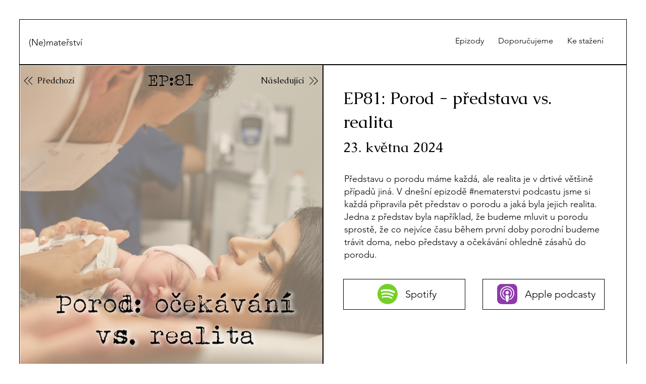

--- FILE ---
content_type: text/html; charset=UTF-8
request_url: https://www.nematerstvi.cz/ep/81
body_size: 123849
content:
<!DOCTYPE html>
<html lang="cs">
<head>
  
  <!-- SEO Tags -->
  <title>EP81: Porod - představa vs. realita</title>
  <meta name="description" content="Představu o porodu máme každá, ale realita je v drtivé většině případů jiná. V dnešní epizodě #nematerstvi podcastu jsme si každá připravila pět představ o porodu a jaká byla jejich realita. Jedna z představ byla například, že budeme mluvit u porodu sprostě, že co nejvíce času během první doby porodní budeme trávit doma, nebo představy a očekávání ohledně zásahů do porodu."/>
  <link rel="canonical" href="https://www.nematerstvi.cz/ep/81"/>
  <meta name="robots" content="index"/>
  <meta property="og:title" content="EP81: Porod - představa vs. realita"/>
  <meta property="og:description" content="Představu o porodu máme každá, ale realita je v drtivé většině případů jiná. V dnešní epizodě #nematerstvi podcastu jsme si každá připravila pět představ o porodu a jaká byla jejich realita. Jedna z představ byla například, že budeme mluvit u porodu sprostě, že co nejvíce času během první doby porodní budeme trávit doma, nebo představy a očekávání ohledně zásahů do porodu."/>
  <meta property="og:image" content="https://static.wixstatic.com/media/ab0e71_c6b31c69637a48659da0ba0d85a26b53~mv2.png/v1/fill/w_3000,h_3000,al_c/ep81.png"/>
  <meta property="og:image:width" content="3000"/>
  <meta property="og:image:height" content="3000"/>
  <meta property="og:url" content="https://www.nematerstvi.cz/ep/81"/>
  <meta property="og:site_name" content="Nemateřství"/>
  <meta property="og:type" content="website"/>
  <script type="application/ld+json">[{"@context":"https://schema.org/","@type":"ImageObject","height":3000,"width":3000,"url":"https://static.wixstatic.com/media/ab0e71_c6b31c69637a48659da0ba0d85a26b53~mv2.png/v1/fill/w_3000,h_3000,al_c/ep81.png"},{"@context":"https://schema.org/","@type":"ImageObject","height":689,"width":664,"url":"https://static.wixstatic.com/media/ab0e71_60f2542c6ce2469cb6f1c135519d5f02~mv2.jpeg/v1/fill/w_664,h_689,al_c,q_85/2C3FF8EF-D7B2-477B-A4E1-E7FAE7CCDB25.jpeg"},{"@context":"https://schema.org/","@type":"ImageObject","height":3000,"width":3000,"url":"https://static.wixstatic.com/media/ab0e71_74daa45466454f3b94096ae1fe1bdf84~mv2.png/v1/fill/w_3000,h_3000,al_c/Host%20dula%20kopie.png"},{"@context":"https://schema.org/","@type":"ImageObject","height":512,"width":512,"url":"https://static.wixstatic.com/media/ab0e71_006e47c0c3654b608714ec238c9fb2c4~mv2.png/v1/fill/w_512,h_512,al_c/8790320.png"}]</script>
  <script type="application/ld+json">{}</script>
  <meta name="twitter:card" content="summary_large_image"/>
  <meta name="twitter:title" content="EP81: Porod - představa vs. realita"/>
  <meta name="twitter:description" content="Představu o porodu máme každá, ale realita je v drtivé většině případů jiná. V dnešní epizodě #nematerstvi podcastu jsme si každá připravila pět představ o porodu a jaká byla jejich realita. Jedna z představ byla například, že budeme mluvit u porodu sprostě, že co nejvíce času během první doby porodní budeme trávit doma, nebo představy a očekávání ohledně zásahů do porodu."/>
  <meta name="twitter:image" content="https://static.wixstatic.com/media/ab0e71_c6b31c69637a48659da0ba0d85a26b53~mv2.png/v1/fill/w_3000,h_3000,al_c/ep81.png"/>

  
  <meta charset='utf-8'>
  <meta name="viewport" content="width=device-width, initial-scale=1" id="wixDesktopViewport" />
  <meta http-equiv="X-UA-Compatible" content="IE=edge">
  <meta name="generator" content="Wix.com Website Builder"/>

  <link rel="icon" sizes="192x192" href="https://static.parastorage.com/client/pfavico.ico" type="image/x-icon"/>
  <link rel="shortcut icon" href="https://static.parastorage.com/client/pfavico.ico" type="image/x-icon"/>
  <link rel="apple-touch-icon" href="https://static.parastorage.com/client/pfavico.ico" type="image/x-icon"/>

  <!-- Safari Pinned Tab Icon -->
  <!-- <link rel="mask-icon" href="https://static.parastorage.com/client/pfavico.ico"> -->

  <!-- Original trials -->
  


  <!-- Segmenter Polyfill -->
  <script>
    if (!window.Intl || !window.Intl.Segmenter) {
      (function() {
        var script = document.createElement('script');
        script.src = 'https://static.parastorage.com/unpkg/@formatjs/intl-segmenter@11.7.10/polyfill.iife.js';
        document.head.appendChild(script);
      })();
    }
  </script>

  <!-- Legacy Polyfills -->
  <script nomodule="" src="https://static.parastorage.com/unpkg/core-js-bundle@3.2.1/minified.js"></script>
  <script nomodule="" src="https://static.parastorage.com/unpkg/focus-within-polyfill@5.0.9/dist/focus-within-polyfill.js"></script>

  <!-- Performance API Polyfills -->
  <script>
  (function () {
    var noop = function noop() {};
    if ("performance" in window === false) {
      window.performance = {};
    }
    window.performance.mark = performance.mark || noop;
    window.performance.measure = performance.measure || noop;
    if ("now" in window.performance === false) {
      var nowOffset = Date.now();
      if (performance.timing && performance.timing.navigationStart) {
        nowOffset = performance.timing.navigationStart;
      }
      window.performance.now = function now() {
        return Date.now() - nowOffset;
      };
    }
  })();
  </script>

  <!-- Globals Definitions -->
  <script>
    (function () {
      var now = Date.now()
      window.initialTimestamps = {
        initialTimestamp: now,
        initialRequestTimestamp: Math.round(performance.timeOrigin ? performance.timeOrigin : now - performance.now())
      }

      window.thunderboltTag = "libs-releases-GA-local"
      window.thunderboltVersion = "1.16448.0"
    })();
  </script>

  <!-- Essential Viewer Model -->
  <script type="application/json" id="wix-essential-viewer-model">{"fleetConfig":{"fleetName":"thunderbolt-seo-renderer-user-code","type":"GA","code":0},"mode":{"qa":false,"enableTestApi":false,"debug":false,"ssrIndicator":false,"ssrOnly":false,"siteAssetsFallback":"enable","versionIndicator":false},"componentsLibrariesTopology":[{"artifactId":"editor-elements","namespace":"wixui","url":"https:\/\/static.parastorage.com\/services\/editor-elements\/1.14537.0"},{"artifactId":"editor-elements","namespace":"dsgnsys","url":"https:\/\/static.parastorage.com\/services\/editor-elements\/1.14537.0"}],"siteFeaturesConfigs":{"sessionManager":{"isRunningInDifferentSiteContext":false}},"language":{"userLanguage":"cs"},"siteAssets":{"clientTopology":{"mediaRootUrl":"https:\/\/static.wixstatic.com","staticMediaUrl":"https:\/\/static.wixstatic.com\/media","moduleRepoUrl":"https:\/\/static.parastorage.com\/unpkg","fileRepoUrl":"https:\/\/static.parastorage.com\/services","viewerAppsUrl":"https:\/\/viewer-apps.parastorage.com","viewerAssetsUrl":"https:\/\/viewer-assets.parastorage.com","siteAssetsUrl":"https:\/\/siteassets.parastorage.com","pageJsonServerUrls":["https:\/\/pages.parastorage.com","https:\/\/staticorigin.wixstatic.com","https:\/\/www.nematerstvi.cz","https:\/\/fallback.wix.com\/wix-html-editor-pages-webapp\/page"],"pathOfTBModulesInFileRepoForFallback":"wix-thunderbolt\/dist\/"}},"siteFeatures":["appMonitoring","assetsLoader","businessLogger","captcha","clickHandlerRegistrar","commonConfig","componentsLoader","componentsRegistry","consentPolicy","customCss","cyclicTabbing","dynamicPages","environmentWixCodeSdk","environment","locationWixCodeSdk","mpaNavigation","navigationManager","navigationPhases","ooi","pages","panorama","renderer","reporter","routerFetch","router","scrollRestoration","seoWixCodeSdk","seo","sessionManager","siteMembersWixCodeSdk","siteMembers","siteScrollBlocker","siteWixCodeSdk","speculationRules","ssrCache","stores","structureApi","thunderboltInitializer","tpaCommons","translations","usedPlatformApis","warmupData","windowMessageRegistrar","windowWixCodeSdk","wixCustomElementComponent","wixEmbedsApi","componentsReact","platform"],"site":{"externalBaseUrl":"https:\/\/www.nematerstvi.cz","isSEO":true},"media":{"staticMediaUrl":"https:\/\/static.wixstatic.com\/media","mediaRootUrl":"https:\/\/static.wixstatic.com\/","staticVideoUrl":"https:\/\/video.wixstatic.com\/"},"requestUrl":"https:\/\/www.nematerstvi.cz\/ep\/81","rollout":{"siteAssetsVersionsRollout":false,"isDACRollout":0,"isTBRollout":false},"commonConfig":{"brand":"studio","host":"VIEWER","bsi":"","consentPolicy":{},"consentPolicyHeader":{},"siteRevision":"1411","renderingFlow":"NONE","language":"cs","locale":"cs-cz"},"interactionSampleRatio":0.01,"dynamicModelUrl":"https:\/\/www.nematerstvi.cz\/_api\/v2\/dynamicmodel","accessTokensUrl":"https:\/\/www.nematerstvi.cz\/_api\/v1\/access-tokens","isExcludedFromSecurityExperiments":false,"experiments":{"specs.thunderbolt.hardenFetchAndXHR":true}}</script>
  <script>window.viewerModel = JSON.parse(document.getElementById('wix-essential-viewer-model').textContent)</script>

  <script>
    window.commonConfig = viewerModel.commonConfig
  </script>

  
  <!-- BEGIN handleAccessTokens bundle -->

  <script data-url="https://static.parastorage.com/services/wix-thunderbolt/dist/handleAccessTokens.inline.9b374162.bundle.min.js">(()=>{"use strict";const e=e=>"string"==typeof e?decodeURIComponent(e).toLowerCase().trimStart():e,o="client-session-bind",t=new Set([o,"client-binding","svSession","smSession","server-session-bind","wixSession2"].map(e=>e.toLowerCase())),i=Object.getOwnPropertyDescriptor(Document.prototype,"cookie"),n=(e="")=>`${o}=; ${e} max-age=0; path=/; expires=Thu, 01 Jan 1970 00:00:01 GMT`,r=o=>{const i="string"==typeof o?o.split("=")[0].trim():o.name,n=e(i).toLowerCase();return t.has(n)},s=e=>{let o;return o="string"==typeof e?e.split(";").map(e=>e.trim()):e,o.filter(e=>!r(e))},l="tbReady",a="security_overrideGlobals",{experiments:c,siteFeaturesConfigs:d,accessTokensUrl:g}=window.viewerModel,b=g,u={},m=(()=>{const e=document.cookie.split(";").map(e=>e.trim()).filter(e=>e?.startsWith(o))[0]?.split("=")[1];return(()=>{const e=`domain=${location.hostname};`,o=n(),t=n(e);i.set.call(document,o),i.set.call(document,t)})(),e})();m&&(u["client-binding"]=m);let h=fetch;addEventListener(l,function e(o){const{logger:t}=o.detail;try{window.tb.init({fetch:h,fetchHeaders:u})}catch(e){const o=new Error("TB003");t.meter(`${a}_${o.message}`,{paramsOverrides:{errorType:a,eventString:o.message}}),window?.viewerModel?.mode.debug&&console.error(e)}finally{removeEventListener(l,e),h=fetch}}),c["specs.thunderbolt.hardenFetchAndXHR"]||(window.fetchDynamicModel=()=>d.sessionManager.isRunningInDifferentSiteContext?Promise.resolve({}):fetch(b,{credentials:"same-origin",headers:u}).then(function(e){if(!e.ok)throw new Error(`[${e.status}]${e.statusText}`);return e.json()}),window.dynamicModelPromise=window.fetchDynamicModel()),Object.defineProperty(document,"cookie",{get(){const e=i.get.call(document);return s(e).join("; ")},set(o){const n=e(o.split(";")[0]);[...t].every(e=>!n?.startsWith(e.toLowerCase()))&&i.set.call(document,o)},enumerable:!0,configurable:!1}),(()=>{if(!globalThis.cookieStore)return;const e=globalThis.cookieStore.get.bind(globalThis.cookieStore),o=globalThis.cookieStore.getAll.bind(globalThis.cookieStore),i=globalThis.cookieStore.set.bind(globalThis.cookieStore),n=globalThis.cookieStore.delete.bind(globalThis.cookieStore);Object.defineProperty(globalThis.CookieStore.prototype,"get",{value:async o=>t.has(o.toLowerCase())?null:e.call(void 0,o),enumerable:!0,configurable:!1}),Object.defineProperty(globalThis.CookieStore.prototype,"getAll",{value:async()=>{const e=await o.call(void 0);return s(e)},enumerable:!0,configurable:!1}),Object.defineProperty(globalThis.CookieStore.prototype,"set",{value:async(...e)=>{const o=1===e.length?e[0].name:e[0];if(!r(o))return i.call(void 0,...e)},enumerable:!0,configurable:!1}),Object.defineProperty(globalThis.CookieStore.prototype,"delete",{value:async(...e)=>{const o=1===e.length?e[0].name:e[0];if(!r(o))return n.call(void 0,...e)},enumerable:!0,configurable:!1})})()})();
//# sourceMappingURL=https://static.parastorage.com/services/wix-thunderbolt/dist/handleAccessTokens.inline.9b374162.bundle.min.js.map</script>

<!-- END handleAccessTokens bundle -->

<!-- BEGIN overrideGlobals bundle -->

<script data-url="https://static.parastorage.com/services/wix-thunderbolt/dist/overrideGlobals.inline.44dd5dad.bundle.min.js">(()=>{"use strict";const{ownKeys:e}=Reflect,t=["toString","toLocaleString","valueOf"],r=(r,o)=>{const n=o[r];if(!n)return;let i=!1;try{const e=Object.getOwnPropertyDescriptor(o,r);e&&(i=e.enumerable||!1)}catch(e){console.warn(`Failed to get property descriptor for key "${r}":`,e)}globalThis.defineStrictProperty(r,n,o,i);const c=n?.prototype;if(c){const e=Object.getOwnPropertyDescriptors(c);Object.keys(e).forEach(r=>{const o=e[r];o&&((e,r,o)=>{if("constructor"!==r&&"value"in o&&o.configurable&&!t.includes(String(r))){const{value:t,enumerable:n,get:i,set:c}=o,a={enumerable:n,configurable:!1,...t?{value:t,writable:!1}:{get:i,set:c}};Object.defineProperty(e,r,a)}})(c,r,o)})}e(n).forEach(e=>{const t=Object.getOwnPropertyDescriptor(n,e);t&&(t.writable||t.configurable)&&globalThis.defineStrictProperty(e.toString(),n[e],n,t.enumerable)})},o=(e,t,r,o)=>{(e=>e?.set&&e?.get&&"function"==typeof e.set&&"function"==typeof e.get&&!e.get.toString().includes("[native code]")&&!e.set.toString().includes("[native code]"))(t)?Object.defineProperty(r||globalThis,e,{get:t.get,set:t.set,configurable:!1,enumerable:o||!1}):Object.defineProperty(r||globalThis,e,{value:t,writable:!1,configurable:!1,enumerable:o||!1})},n=()=>{const e=globalThis.open,t=document.open,r=(t,r,o)=>{const n="string"!=typeof t,i=e.call(window,t,r,o);return n||((c=t).startsWith("//")&&/(?:[a-z0-9](?:[a-z0-9-]{0,61}[a-z0-9])?\.)+[a-z0-9][a-z0-9-]{0,61}[a-z0-9]/g.test(`${location.protocol}:${c}`)&&(c=`${location.protocol}${c}`),!c.startsWith("http")||new URL(c).hostname===location.hostname)?{}:i;var c};defineStrictProperty("open",r,globalThis,!0),defineStrictProperty("open",(e,o,n)=>e?r(e,o,n):t.call(document,e,o,n),document,!0)};function i(e){let{context:t,property:r,value:o,enumerable:n=!0}=e,i=e.get,a=e.set;if(!r||void 0===o&&!i&&!a)return new Error("property and value are required");let s=t||globalThis,l=s?.[r],u={};if(void 0!==o)u.value=o;else{if(i){let e=c(i);e&&(u.get=e)}if(a){let e=c(a);e&&(u.set=e)}}let p={...u,enumerable:n||!1,configurable:!1};void 0!==o&&(p.writable=!1);try{Object.defineProperty(s,r,p)}catch(e){return e instanceof TypeError?l:e}return l}function c(e,t){return"function"==typeof e?e:!0===e?.async&&"function"==typeof e.func?t?async function(t){return e.func(t)}:async function(){return e.func()}:"function"==typeof e?.func?e.func:void 0}try{i({property:"strictDefine",value:i})}catch{}try{i({property:"defineStrictObject",value:s})}catch{}try{i({property:"defineStrictMethod",value:l})}catch{}var a=["toString","toLocaleString","valueOf","constructor","prototype"];function s(e){let{context:t,property:r,propertiesToExclude:o=[],skipPrototype:n=!1,hardenPrototypePropertiesToExclude:c=[]}=e;if(!r)return new Error("property is required");let l=(t||globalThis)[r],p={},d=u(t,r);l&&("object"==typeof l||"function"==typeof l)&&Reflect.ownKeys(l).forEach(e=>{if(!o.includes(e)&&!a.includes(e)){let t=u(l,e);if(t&&(t.writable||t.configurable)){let{value:r,get:o,set:n,enumerable:c=!1}=t,a={};void 0!==r?a.value=r:o?a.get=o:n&&(a.set=n);try{let t=i({context:l,property:e,...a,enumerable:c});p[e]=t}catch(r){if(!(r instanceof TypeError))throw r;try{p[e]=t.value||t.get||t.set}catch{}}}}});let f={originalObject:l,originalProperties:p};if(!n&&void 0!==l?.prototype){let e=s({context:l,property:"prototype",propertiesToExclude:c,skipPrototype:!0});e instanceof Error||(f.originalPrototype=e?.originalObject,f.originalPrototypeProperties=e?.originalProperties)}return i({context:t,property:r,value:l,enumerable:d?.enumerable}),f}function l(e,t){let r=(t||globalThis)[e],o=u(t||globalThis,e);return r&&o&&(o.writable||o.configurable)?(Object.freeze(r),i({context:globalThis,property:e,value:r})):r}function u(e,t){if(e&&t)try{return Reflect.getOwnPropertyDescriptor(e,t)}catch{return}}function p(e){if("string"!=typeof e)return e;try{return decodeURIComponent(e).toLowerCase().trim()}catch{return e.toLowerCase().trim()}}var d=["TextEncoder","TextDecoder","XMLHttpRequestEventTarget","EventTarget","URL","JSON","Reflect","Object","Array","Map","Set","WeakMap","WeakSet","Promise","Symbol","Error"],f=["addEventListener","removeEventListener","dispatchEvent","encodeURI","encodeURIComponent","decodeURI","decodeURIComponent"];const y=function(){let e=document.createElement,t=Element.prototype.setAttribute,r=Element.prototype.setAttributeNS;return i({property:"createElement",context:document,value:function(o,n){let c=e.call(document,o,n);if("iframe"===p(o)){i({property:"srcdoc",context:c,get:()=>"",set:()=>{console.warn("`srcdoc` is not allowed in iframe elements.")}});let e=function(e,r){"srcdoc"!==e.toLowerCase()?t.call(c,e,r):console.warn("`srcdoc` attribute is not allowed to be set.")},o=function(e,t,o){"srcdoc"!==t.toLowerCase()?r.call(c,e,t,o):console.warn("`srcdoc` attribute is not allowed to be set.")};c.setAttribute=e,c.setAttributeNS=o}return c},enumerable:!0}),{createElement:e,setAttribute:t,setAttributeNS:r}},g="client-binding",b="security_overrideGlobals",m=["/_api/v1/access-tokens","/_api/v2/dynamicmodel","/_api/one-app-session-web/v3/businesses"],h=e=>(e instanceof Headers?e.forEach((t,r)=>{decodeURIComponent(r).toLowerCase()===g&&e.delete(r)}):Object.keys(e).forEach(t=>{decodeURIComponent(t).toLowerCase()===g&&delete e[t]}),e),w=e=>{let t=!0;const r=(e=>{let t,r;if(globalThis.Request&&e instanceof Request)t=e.url;else{if("function"!=typeof e?.toString)throw new Error("Unsupported type for url");t=e.toString()}try{return new URL(t).pathname}catch(e){return r=t.replace(/#.+/gi,"").split("?").shift(),r.startsWith("/")?r:`/${r}`}})(e),o="string"==typeof(n=r)?decodeURIComponent(n).toLowerCase().trimStart():n;var n;return m.some(e=>o.includes(e))&&(t=!1),t},v=(e=globalThis)=>{const t=fetch;e.defineStrictProperty("fetch",function(){const r=(o=arguments,globalThis.Request&&o[0]instanceof Request&&o[0]?.headers?h(o[0].headers):o[1]?.headers&&h(o[1].headers),o);var o;return w(arguments[0])?t.apply(e,Array.from(r)):new Promise((e,t)=>{const r=new Error("TB002");window.fedops?.interactionStarted(r,b),t(r)})})};performance.mark("overrideGlobals started");const{isExcludedFromSecurityExperiments:E,experiments:S}=window.viewerModel,T=!E&&S["specs.thunderbolt.securityExperiments"];try{((e=globalThis)=>{Object.defineProperty(e,"defineStrictProperty",{value:o,writable:!1,enumerable:!1,configurable:!1})})(),n(),T&&y(),S["specs.thunderbolt.hardenFetchAndXHR"]&&T&&(v(),((e=globalThis)=>{const t=XMLHttpRequest;function r(){const e=new t,r=e.open,o=e.setRequestHeader;return e.open=function(){if(arguments.length<2||w(arguments[1]))return r.apply(e,Array.from(arguments));{const e=new Error("TB002");throw window.fedops?.interactionStarted(e,b),e}},e.setRequestHeader=function(t,r){decodeURIComponent(t).toLowerCase()!==g&&o.call(e,t,r)},e}Object.keys(t).forEach(e=>{r[e]=t[e]}),e.defineStrictProperty("XMLHttpRequest",r)})()),(()=>{if(navigator&&"serviceWorker"in navigator)navigator.serviceWorker.register=()=>console.log("Service worker registration is not allowed"),Promise.resolve()})(),(e=>{let t=[],o=[];o=o.concat(["TextEncoder","TextDecoder"]),e&&(o=o.concat(["XMLHttpRequestEventTarget","EventTarget"])),o=o.concat(["URL","JSON"]),e&&(t=t.concat(["addEventListener","removeEventListener"])),t=t.concat(["encodeURI","encodeURIComponent","decodeURI","decodeURIComponent"]),o=o.concat(["String","Number"]),e&&o.push("Object"),o=o.concat(["Reflect"]),t.forEach(e=>{Object.freeze(globalThis[e]),["addEventListener","removeEventListener"].includes(e)&&globalThis.defineStrictProperty(e,document[e],document,!0),globalThis.defineStrictProperty(e,globalThis[e],globalThis,!0)}),o.forEach(e=>{r(e,globalThis)})})(T),T&&(defineStrictProperty("preventStringArgument",(e,t,r)=>{const o=r||globalThis,n=o[e];defineStrictProperty(e,function(){const r=Array.from(arguments);if("string"!=typeof r[t])return n.apply(o,r);console.warn(`Calling ${e} with a String Argument at index ${t} is not allowed`)},o)}),preventStringArgument("setTimeout",0),preventStringArgument("setInterval",0))}catch(e){window?.viewerModel?.mode.debug&&console.error(e);const t=new Error("TB006");window.fedops?.reportError(t,"security_overrideGlobals"),window.Sentry?window.Sentry.captureException(t):globalThis.defineStrictProperty("sentryBuffer",[t],window,!1)}performance.mark("overrideGlobals ended")})();
//# sourceMappingURL=https://static.parastorage.com/services/wix-thunderbolt/dist/overrideGlobals.inline.44dd5dad.bundle.min.js.map</script>

<!-- END overrideGlobals bundle -->


  
  <script>
    window.commonConfig = viewerModel.commonConfig

	
  </script>

  <!-- Initial CSS -->
  <style data-url="https://static.parastorage.com/services/wix-thunderbolt/dist/main.c00ad876.min.css">@keyframes slide-horizontal-new{0%{transform:translateX(100%)}}@keyframes slide-horizontal-old{80%{opacity:1}to{opacity:0;transform:translateX(-100%)}}@keyframes slide-vertical-new{0%{transform:translateY(-100%)}}@keyframes slide-vertical-old{80%{opacity:1}to{opacity:0;transform:translateY(100%)}}@keyframes out-in-new{0%{opacity:0}}@keyframes out-in-old{to{opacity:0}}:root:active-view-transition{view-transition-name:none}::view-transition{pointer-events:none}:root:active-view-transition::view-transition-new(page-group),:root:active-view-transition::view-transition-old(page-group){animation-duration:.6s;cursor:wait;pointer-events:all}:root:active-view-transition-type(SlideHorizontal)::view-transition-old(page-group){animation:slide-horizontal-old .6s cubic-bezier(.83,0,.17,1) forwards;mix-blend-mode:normal}:root:active-view-transition-type(SlideHorizontal)::view-transition-new(page-group){animation:slide-horizontal-new .6s cubic-bezier(.83,0,.17,1) backwards;mix-blend-mode:normal}:root:active-view-transition-type(SlideVertical)::view-transition-old(page-group){animation:slide-vertical-old .6s cubic-bezier(.83,0,.17,1) forwards;mix-blend-mode:normal}:root:active-view-transition-type(SlideVertical)::view-transition-new(page-group){animation:slide-vertical-new .6s cubic-bezier(.83,0,.17,1) backwards;mix-blend-mode:normal}:root:active-view-transition-type(OutIn)::view-transition-old(page-group){animation:out-in-old .35s cubic-bezier(.64,0,.78,0) forwards}:root:active-view-transition-type(OutIn)::view-transition-new(page-group){animation:out-in-new .35s cubic-bezier(.22,1,.36,1) .35s backwards}@media(prefers-reduced-motion:reduce){::view-transition-group(*),::view-transition-new(*),::view-transition-old(*){animation:none!important}}body,html{background:transparent;border:0;margin:0;outline:0;padding:0;vertical-align:baseline}body{--scrollbar-width:0px;font-family:Arial,Helvetica,sans-serif;font-size:10px}body,html{height:100%}body{overflow-x:auto;overflow-y:scroll}body:not(.responsive) #site-root{min-width:var(--site-width);width:100%}body:not([data-js-loaded]) [data-hide-prejs]{visibility:hidden}wix-interact-element{display:contents}#SITE_CONTAINER{position:relative}:root{--one-unit:1vw;--section-max-width:9999px;--spx-stopper-max:9999px;--spx-stopper-min:0px;--browser-zoom:1}@supports(-webkit-appearance:none) and (stroke-color:transparent){:root{--safari-sticky-fix:opacity;--experimental-safari-sticky-fix:translateZ(0)}}@supports(container-type:inline-size){:root{--one-unit:1cqw}}[id^=oldHoverBox-]{mix-blend-mode:plus-lighter;transition:opacity .5s ease,visibility .5s ease}[data-mesh-id$=inlineContent-gridContainer]:has(>[id^=oldHoverBox-]){isolation:isolate}</style>
<style data-url="https://static.parastorage.com/services/wix-thunderbolt/dist/main.renderer.9cb0985f.min.css">a,abbr,acronym,address,applet,b,big,blockquote,button,caption,center,cite,code,dd,del,dfn,div,dl,dt,em,fieldset,font,footer,form,h1,h2,h3,h4,h5,h6,header,i,iframe,img,ins,kbd,label,legend,li,nav,object,ol,p,pre,q,s,samp,section,small,span,strike,strong,sub,sup,table,tbody,td,tfoot,th,thead,title,tr,tt,u,ul,var{background:transparent;border:0;margin:0;outline:0;padding:0;vertical-align:baseline}input,select,textarea{box-sizing:border-box;font-family:Helvetica,Arial,sans-serif}ol,ul{list-style:none}blockquote,q{quotes:none}ins{text-decoration:none}del{text-decoration:line-through}table{border-collapse:collapse;border-spacing:0}a{cursor:pointer;text-decoration:none}.testStyles{overflow-y:hidden}.reset-button{-webkit-appearance:none;background:none;border:0;color:inherit;font:inherit;line-height:normal;outline:0;overflow:visible;padding:0;-webkit-user-select:none;-moz-user-select:none;-ms-user-select:none}:focus{outline:none}body.device-mobile-optimized:not(.disable-site-overflow){overflow-x:hidden;overflow-y:scroll}body.device-mobile-optimized:not(.responsive) #SITE_CONTAINER{margin-left:auto;margin-right:auto;overflow-x:visible;position:relative;width:320px}body.device-mobile-optimized:not(.responsive):not(.blockSiteScrolling) #SITE_CONTAINER{margin-top:0}body.device-mobile-optimized>*{max-width:100%!important}body.device-mobile-optimized #site-root{overflow-x:hidden;overflow-y:hidden}@supports(overflow:clip){body.device-mobile-optimized #site-root{overflow-x:clip;overflow-y:clip}}body.device-mobile-non-optimized #SITE_CONTAINER #site-root{overflow-x:clip;overflow-y:clip}body.device-mobile-non-optimized.fullScreenMode{background-color:#5f6360}body.device-mobile-non-optimized.fullScreenMode #MOBILE_ACTIONS_MENU,body.device-mobile-non-optimized.fullScreenMode #SITE_BACKGROUND,body.device-mobile-non-optimized.fullScreenMode #site-root,body.fullScreenMode #WIX_ADS{visibility:hidden}body.fullScreenMode{overflow-x:hidden!important;overflow-y:hidden!important}body.fullScreenMode.device-mobile-optimized #TINY_MENU{opacity:0;pointer-events:none}body.fullScreenMode-scrollable.device-mobile-optimized{overflow-x:hidden!important;overflow-y:auto!important}body.fullScreenMode-scrollable.device-mobile-optimized #masterPage,body.fullScreenMode-scrollable.device-mobile-optimized #site-root{overflow-x:hidden!important;overflow-y:hidden!important}body.fullScreenMode-scrollable.device-mobile-optimized #SITE_BACKGROUND,body.fullScreenMode-scrollable.device-mobile-optimized #masterPage{height:auto!important}body.fullScreenMode-scrollable.device-mobile-optimized #masterPage.mesh-layout{height:0!important}body.blockSiteScrolling,body.siteScrollingBlocked{position:fixed;width:100%}body.blockSiteScrolling #SITE_CONTAINER{margin-top:calc(var(--blocked-site-scroll-margin-top)*-1)}#site-root{margin:0 auto;min-height:100%;position:relative;top:var(--wix-ads-height)}#site-root img:not([src]){visibility:hidden}#site-root svg img:not([src]){visibility:visible}.auto-generated-link{color:inherit}#SCROLL_TO_BOTTOM,#SCROLL_TO_TOP{height:0}.has-click-trigger{cursor:pointer}.fullScreenOverlay{bottom:0;display:flex;justify-content:center;left:0;overflow-y:hidden;position:fixed;right:0;top:-60px;z-index:1005}.fullScreenOverlay>.fullScreenOverlayContent{bottom:0;left:0;margin:0 auto;overflow:hidden;position:absolute;right:0;top:60px;transform:translateZ(0)}[data-mesh-id$=centeredContent],[data-mesh-id$=form],[data-mesh-id$=inlineContent]{pointer-events:none;position:relative}[data-mesh-id$=-gridWrapper],[data-mesh-id$=-rotated-wrapper]{pointer-events:none}[data-mesh-id$=-gridContainer]>*,[data-mesh-id$=-rotated-wrapper]>*,[data-mesh-id$=inlineContent]>:not([data-mesh-id$=-gridContainer]){pointer-events:auto}.device-mobile-optimized #masterPage.mesh-layout #SOSP_CONTAINER_CUSTOM_ID{grid-area:2/1/3/2;-ms-grid-row:2;position:relative}#masterPage.mesh-layout{-ms-grid-rows:max-content max-content min-content max-content;-ms-grid-columns:100%;align-items:start;display:-ms-grid;display:grid;grid-template-columns:100%;grid-template-rows:max-content max-content min-content max-content;justify-content:stretch}#masterPage.mesh-layout #PAGES_CONTAINER,#masterPage.mesh-layout #SITE_FOOTER-placeholder,#masterPage.mesh-layout #SITE_FOOTER_WRAPPER,#masterPage.mesh-layout #SITE_HEADER-placeholder,#masterPage.mesh-layout #SITE_HEADER_WRAPPER,#masterPage.mesh-layout #SOSP_CONTAINER_CUSTOM_ID[data-state~=mobileView],#masterPage.mesh-layout #soapAfterPagesContainer,#masterPage.mesh-layout #soapBeforePagesContainer{-ms-grid-row-align:start;-ms-grid-column-align:start;-ms-grid-column:1}#masterPage.mesh-layout #SITE_HEADER-placeholder,#masterPage.mesh-layout #SITE_HEADER_WRAPPER{grid-area:1/1/2/2;-ms-grid-row:1}#masterPage.mesh-layout #PAGES_CONTAINER,#masterPage.mesh-layout #soapAfterPagesContainer,#masterPage.mesh-layout #soapBeforePagesContainer{grid-area:3/1/4/2;-ms-grid-row:3}#masterPage.mesh-layout #soapAfterPagesContainer,#masterPage.mesh-layout #soapBeforePagesContainer{width:100%}#masterPage.mesh-layout #PAGES_CONTAINER{align-self:stretch}#masterPage.mesh-layout main#PAGES_CONTAINER{display:block}#masterPage.mesh-layout #SITE_FOOTER-placeholder,#masterPage.mesh-layout #SITE_FOOTER_WRAPPER{grid-area:4/1/5/2;-ms-grid-row:4}#masterPage.mesh-layout #SITE_PAGES,#masterPage.mesh-layout [data-mesh-id=PAGES_CONTAINERcenteredContent],#masterPage.mesh-layout [data-mesh-id=PAGES_CONTAINERinlineContent]{height:100%}#masterPage.mesh-layout.desktop>*{width:100%}#masterPage.mesh-layout #PAGES_CONTAINER,#masterPage.mesh-layout #SITE_FOOTER,#masterPage.mesh-layout #SITE_FOOTER_WRAPPER,#masterPage.mesh-layout #SITE_HEADER,#masterPage.mesh-layout #SITE_HEADER_WRAPPER,#masterPage.mesh-layout #SITE_PAGES,#masterPage.mesh-layout #masterPageinlineContent{position:relative}#masterPage.mesh-layout #SITE_HEADER{grid-area:1/1/2/2}#masterPage.mesh-layout #SITE_FOOTER{grid-area:4/1/5/2}#masterPage.mesh-layout.overflow-x-clip #SITE_FOOTER,#masterPage.mesh-layout.overflow-x-clip #SITE_HEADER{overflow-x:clip}[data-z-counter]{z-index:0}[data-z-counter="0"]{z-index:auto}.wixSiteProperties{-webkit-font-smoothing:antialiased;-moz-osx-font-smoothing:grayscale}:root{--wst-button-color-fill-primary:rgb(var(--color_48));--wst-button-color-border-primary:rgb(var(--color_49));--wst-button-color-text-primary:rgb(var(--color_50));--wst-button-color-fill-primary-hover:rgb(var(--color_51));--wst-button-color-border-primary-hover:rgb(var(--color_52));--wst-button-color-text-primary-hover:rgb(var(--color_53));--wst-button-color-fill-primary-disabled:rgb(var(--color_54));--wst-button-color-border-primary-disabled:rgb(var(--color_55));--wst-button-color-text-primary-disabled:rgb(var(--color_56));--wst-button-color-fill-secondary:rgb(var(--color_57));--wst-button-color-border-secondary:rgb(var(--color_58));--wst-button-color-text-secondary:rgb(var(--color_59));--wst-button-color-fill-secondary-hover:rgb(var(--color_60));--wst-button-color-border-secondary-hover:rgb(var(--color_61));--wst-button-color-text-secondary-hover:rgb(var(--color_62));--wst-button-color-fill-secondary-disabled:rgb(var(--color_63));--wst-button-color-border-secondary-disabled:rgb(var(--color_64));--wst-button-color-text-secondary-disabled:rgb(var(--color_65));--wst-color-fill-base-1:rgb(var(--color_36));--wst-color-fill-base-2:rgb(var(--color_37));--wst-color-fill-base-shade-1:rgb(var(--color_38));--wst-color-fill-base-shade-2:rgb(var(--color_39));--wst-color-fill-base-shade-3:rgb(var(--color_40));--wst-color-fill-accent-1:rgb(var(--color_41));--wst-color-fill-accent-2:rgb(var(--color_42));--wst-color-fill-accent-3:rgb(var(--color_43));--wst-color-fill-accent-4:rgb(var(--color_44));--wst-color-fill-background-primary:rgb(var(--color_11));--wst-color-fill-background-secondary:rgb(var(--color_12));--wst-color-text-primary:rgb(var(--color_15));--wst-color-text-secondary:rgb(var(--color_14));--wst-color-action:rgb(var(--color_18));--wst-color-disabled:rgb(var(--color_39));--wst-color-title:rgb(var(--color_45));--wst-color-subtitle:rgb(var(--color_46));--wst-color-line:rgb(var(--color_47));--wst-font-style-h2:var(--font_2);--wst-font-style-h3:var(--font_3);--wst-font-style-h4:var(--font_4);--wst-font-style-h5:var(--font_5);--wst-font-style-h6:var(--font_6);--wst-font-style-body-large:var(--font_7);--wst-font-style-body-medium:var(--font_8);--wst-font-style-body-small:var(--font_9);--wst-font-style-body-x-small:var(--font_10);--wst-color-custom-1:rgb(var(--color_13));--wst-color-custom-2:rgb(var(--color_16));--wst-color-custom-3:rgb(var(--color_17));--wst-color-custom-4:rgb(var(--color_19));--wst-color-custom-5:rgb(var(--color_20));--wst-color-custom-6:rgb(var(--color_21));--wst-color-custom-7:rgb(var(--color_22));--wst-color-custom-8:rgb(var(--color_23));--wst-color-custom-9:rgb(var(--color_24));--wst-color-custom-10:rgb(var(--color_25));--wst-color-custom-11:rgb(var(--color_26));--wst-color-custom-12:rgb(var(--color_27));--wst-color-custom-13:rgb(var(--color_28));--wst-color-custom-14:rgb(var(--color_29));--wst-color-custom-15:rgb(var(--color_30));--wst-color-custom-16:rgb(var(--color_31));--wst-color-custom-17:rgb(var(--color_32));--wst-color-custom-18:rgb(var(--color_33));--wst-color-custom-19:rgb(var(--color_34));--wst-color-custom-20:rgb(var(--color_35))}.wix-presets-wrapper{display:contents}</style>

  <meta name="format-detection" content="telephone=no">
  <meta name="skype_toolbar" content="skype_toolbar_parser_compatible">
  
  

  

  

  <!-- head performance data start -->
  
  <!-- head performance data end -->
  

    

    
<style data-href="https://static.parastorage.com/services/editor-elements-library/dist/thunderbolt/rb_wixui.thunderbolt_bootstrap.a1b00b19.min.css">.cwL6XW{cursor:pointer}.sNF2R0{opacity:0}.hLoBV3{transition:opacity var(--transition-duration) cubic-bezier(.37,0,.63,1)}.Rdf41z,.hLoBV3{opacity:1}.ftlZWo{transition:opacity var(--transition-duration) cubic-bezier(.37,0,.63,1)}.ATGlOr,.ftlZWo{opacity:0}.KQSXD0{transition:opacity var(--transition-duration) cubic-bezier(.64,0,.78,0)}.KQSXD0,.pagQKE{opacity:1}._6zG5H{opacity:0;transition:opacity var(--transition-duration) cubic-bezier(.22,1,.36,1)}.BB49uC{transform:translateX(100%)}.j9xE1V{transition:transform var(--transition-duration) cubic-bezier(.87,0,.13,1)}.ICs7Rs,.j9xE1V{transform:translateX(0)}.DxijZJ{transition:transform var(--transition-duration) cubic-bezier(.87,0,.13,1)}.B5kjYq,.DxijZJ{transform:translateX(-100%)}.cJijIV{transition:transform var(--transition-duration) cubic-bezier(.87,0,.13,1)}.cJijIV,.hOxaWM{transform:translateX(0)}.T9p3fN{transform:translateX(100%);transition:transform var(--transition-duration) cubic-bezier(.87,0,.13,1)}.qDxYJm{transform:translateY(100%)}.aA9V0P{transition:transform var(--transition-duration) cubic-bezier(.87,0,.13,1)}.YPXPAS,.aA9V0P{transform:translateY(0)}.Xf2zsA{transition:transform var(--transition-duration) cubic-bezier(.87,0,.13,1)}.Xf2zsA,.y7Kt7s{transform:translateY(-100%)}.EeUgMu{transition:transform var(--transition-duration) cubic-bezier(.87,0,.13,1)}.EeUgMu,.fdHrtm{transform:translateY(0)}.WIFaG4{transform:translateY(100%);transition:transform var(--transition-duration) cubic-bezier(.87,0,.13,1)}body:not(.responsive) .JsJXaX{overflow-x:clip}:root:active-view-transition .JsJXaX{view-transition-name:page-group}.AnQkDU{display:grid;grid-template-columns:1fr;grid-template-rows:1fr;height:100%}.AnQkDU>div{align-self:stretch!important;grid-area:1/1/2/2;justify-self:stretch!important}.StylableButton2545352419__root{-archetype:box;border:none;box-sizing:border-box;cursor:pointer;display:block;height:100%;min-height:10px;min-width:10px;padding:0;touch-action:manipulation;width:100%}.StylableButton2545352419__root[disabled]{pointer-events:none}.StylableButton2545352419__root:not(:hover):not([disabled]).StylableButton2545352419--hasBackgroundColor{background-color:var(--corvid-background-color)!important}.StylableButton2545352419__root:hover:not([disabled]).StylableButton2545352419--hasHoverBackgroundColor{background-color:var(--corvid-hover-background-color)!important}.StylableButton2545352419__root:not(:hover)[disabled].StylableButton2545352419--hasDisabledBackgroundColor{background-color:var(--corvid-disabled-background-color)!important}.StylableButton2545352419__root:not(:hover):not([disabled]).StylableButton2545352419--hasBorderColor{border-color:var(--corvid-border-color)!important}.StylableButton2545352419__root:hover:not([disabled]).StylableButton2545352419--hasHoverBorderColor{border-color:var(--corvid-hover-border-color)!important}.StylableButton2545352419__root:not(:hover)[disabled].StylableButton2545352419--hasDisabledBorderColor{border-color:var(--corvid-disabled-border-color)!important}.StylableButton2545352419__root.StylableButton2545352419--hasBorderRadius{border-radius:var(--corvid-border-radius)!important}.StylableButton2545352419__root.StylableButton2545352419--hasBorderWidth{border-width:var(--corvid-border-width)!important}.StylableButton2545352419__root:not(:hover):not([disabled]).StylableButton2545352419--hasColor,.StylableButton2545352419__root:not(:hover):not([disabled]).StylableButton2545352419--hasColor .StylableButton2545352419__label{color:var(--corvid-color)!important}.StylableButton2545352419__root:hover:not([disabled]).StylableButton2545352419--hasHoverColor,.StylableButton2545352419__root:hover:not([disabled]).StylableButton2545352419--hasHoverColor .StylableButton2545352419__label{color:var(--corvid-hover-color)!important}.StylableButton2545352419__root:not(:hover)[disabled].StylableButton2545352419--hasDisabledColor,.StylableButton2545352419__root:not(:hover)[disabled].StylableButton2545352419--hasDisabledColor .StylableButton2545352419__label{color:var(--corvid-disabled-color)!important}.StylableButton2545352419__link{-archetype:box;box-sizing:border-box;color:#000;text-decoration:none}.StylableButton2545352419__container{align-items:center;display:flex;flex-basis:auto;flex-direction:row;flex-grow:1;height:100%;justify-content:center;overflow:hidden;transition:all .2s ease,visibility 0s;width:100%}.StylableButton2545352419__label{-archetype:text;-controller-part-type:LayoutChildDisplayDropdown,LayoutFlexChildSpacing(first);max-width:100%;min-width:1.8em;overflow:hidden;text-align:center;text-overflow:ellipsis;transition:inherit;white-space:nowrap}.StylableButton2545352419__root.StylableButton2545352419--isMaxContent .StylableButton2545352419__label{text-overflow:unset}.StylableButton2545352419__root.StylableButton2545352419--isWrapText .StylableButton2545352419__label{min-width:10px;overflow-wrap:break-word;white-space:break-spaces;word-break:break-word}.StylableButton2545352419__icon{-archetype:icon;-controller-part-type:LayoutChildDisplayDropdown,LayoutFlexChildSpacing(last);flex-shrink:0;height:50px;min-width:1px;transition:inherit}.StylableButton2545352419__icon.StylableButton2545352419--override{display:block!important}.StylableButton2545352419__icon svg,.StylableButton2545352419__icon>span{display:flex;height:inherit;width:inherit}.StylableButton2545352419__root:not(:hover):not([disalbed]).StylableButton2545352419--hasIconColor .StylableButton2545352419__icon svg{fill:var(--corvid-icon-color)!important;stroke:var(--corvid-icon-color)!important}.StylableButton2545352419__root:hover:not([disabled]).StylableButton2545352419--hasHoverIconColor .StylableButton2545352419__icon svg{fill:var(--corvid-hover-icon-color)!important;stroke:var(--corvid-hover-icon-color)!important}.StylableButton2545352419__root:not(:hover)[disabled].StylableButton2545352419--hasDisabledIconColor .StylableButton2545352419__icon svg{fill:var(--corvid-disabled-icon-color)!important;stroke:var(--corvid-disabled-icon-color)!important}.aeyn4z{bottom:0;left:0;position:absolute;right:0;top:0}.qQrFOK{cursor:pointer}.VDJedC{-webkit-tap-highlight-color:rgba(0,0,0,0);fill:var(--corvid-fill-color,var(--fill));fill-opacity:var(--fill-opacity);stroke:var(--corvid-stroke-color,var(--stroke));stroke-opacity:var(--stroke-opacity);stroke-width:var(--stroke-width);filter:var(--drop-shadow,none);opacity:var(--opacity);transform:var(--flip)}.VDJedC,.VDJedC svg{bottom:0;left:0;position:absolute;right:0;top:0}.VDJedC svg{height:var(--svg-calculated-height,100%);margin:auto;padding:var(--svg-calculated-padding,0);width:var(--svg-calculated-width,100%)}.VDJedC svg:not([data-type=ugc]){overflow:visible}.l4CAhn *{vector-effect:non-scaling-stroke}.Z_l5lU{-webkit-text-size-adjust:100%;-moz-text-size-adjust:100%;text-size-adjust:100%}ol.font_100,ul.font_100{color:#080808;font-family:"Arial, Helvetica, sans-serif",serif;font-size:10px;font-style:normal;font-variant:normal;font-weight:400;letter-spacing:normal;line-height:normal;margin:0;text-decoration:none}ol.font_100 li,ul.font_100 li{margin-bottom:12px}ol.wix-list-text-align,ul.wix-list-text-align{list-style-position:inside}ol.wix-list-text-align h1,ol.wix-list-text-align h2,ol.wix-list-text-align h3,ol.wix-list-text-align h4,ol.wix-list-text-align h5,ol.wix-list-text-align h6,ol.wix-list-text-align p,ul.wix-list-text-align h1,ul.wix-list-text-align h2,ul.wix-list-text-align h3,ul.wix-list-text-align h4,ul.wix-list-text-align h5,ul.wix-list-text-align h6,ul.wix-list-text-align p{display:inline}.HQSswv{cursor:pointer}.yi6otz{clip:rect(0 0 0 0);border:0;height:1px;margin:-1px;overflow:hidden;padding:0;position:absolute;width:1px}.zQ9jDz [data-attr-richtext-marker=true]{display:block}.zQ9jDz [data-attr-richtext-marker=true] table{border-collapse:collapse;margin:15px 0;width:100%}.zQ9jDz [data-attr-richtext-marker=true] table td{padding:12px;position:relative}.zQ9jDz [data-attr-richtext-marker=true] table td:after{border-bottom:1px solid currentColor;border-left:1px solid currentColor;bottom:0;content:"";left:0;opacity:.2;position:absolute;right:0;top:0}.zQ9jDz [data-attr-richtext-marker=true] table tr td:last-child:after{border-right:1px solid currentColor}.zQ9jDz [data-attr-richtext-marker=true] table tr:first-child td:after{border-top:1px solid currentColor}@supports(-webkit-appearance:none) and (stroke-color:transparent){.qvSjx3>*>:first-child{vertical-align:top}}@supports(-webkit-touch-callout:none){.qvSjx3>*>:first-child{vertical-align:top}}.LkZBpT :is(p,h1,h2,h3,h4,h5,h6,ul,ol,span[data-attr-richtext-marker],blockquote,div) [class$=rich-text__text],.LkZBpT :is(p,h1,h2,h3,h4,h5,h6,ul,ol,span[data-attr-richtext-marker],blockquote,div)[class$=rich-text__text]{color:var(--corvid-color,currentColor)}.LkZBpT :is(p,h1,h2,h3,h4,h5,h6,ul,ol,span[data-attr-richtext-marker],blockquote,div) span[style*=color]{color:var(--corvid-color,currentColor)!important}.Kbom4H{direction:var(--text-direction);min-height:var(--min-height);min-width:var(--min-width)}.Kbom4H .upNqi2{word-wrap:break-word;height:100%;overflow-wrap:break-word;position:relative;width:100%}.Kbom4H .upNqi2 ul{list-style:disc inside}.Kbom4H .upNqi2 li{margin-bottom:12px}.MMl86N blockquote,.MMl86N div,.MMl86N h1,.MMl86N h2,.MMl86N h3,.MMl86N h4,.MMl86N h5,.MMl86N h6,.MMl86N p{letter-spacing:normal;line-height:normal}.gYHZuN{min-height:var(--min-height);min-width:var(--min-width)}.gYHZuN .upNqi2{word-wrap:break-word;height:100%;overflow-wrap:break-word;position:relative;width:100%}.gYHZuN .upNqi2 ol,.gYHZuN .upNqi2 ul{letter-spacing:normal;line-height:normal;margin-inline-start:.5em;padding-inline-start:1.3em}.gYHZuN .upNqi2 ul{list-style-type:disc}.gYHZuN .upNqi2 ol{list-style-type:decimal}.gYHZuN .upNqi2 ol ul,.gYHZuN .upNqi2 ul ul{line-height:normal;list-style-type:circle}.gYHZuN .upNqi2 ol ol ul,.gYHZuN .upNqi2 ol ul ul,.gYHZuN .upNqi2 ul ol ul,.gYHZuN .upNqi2 ul ul ul{line-height:normal;list-style-type:square}.gYHZuN .upNqi2 li{font-style:inherit;font-weight:inherit;letter-spacing:normal;line-height:inherit}.gYHZuN .upNqi2 h1,.gYHZuN .upNqi2 h2,.gYHZuN .upNqi2 h3,.gYHZuN .upNqi2 h4,.gYHZuN .upNqi2 h5,.gYHZuN .upNqi2 h6,.gYHZuN .upNqi2 p{letter-spacing:normal;line-height:normal;margin-block:0;margin:0}.gYHZuN .upNqi2 a{color:inherit}.MMl86N,.ku3DBC{word-wrap:break-word;direction:var(--text-direction);min-height:var(--min-height);min-width:var(--min-width);mix-blend-mode:var(--blendMode,normal);overflow-wrap:break-word;pointer-events:none;text-align:start;text-shadow:var(--textOutline,0 0 transparent),var(--textShadow,0 0 transparent);text-transform:var(--textTransform,"none")}.MMl86N>*,.ku3DBC>*{pointer-events:auto}.MMl86N li,.ku3DBC li{font-style:inherit;font-weight:inherit;letter-spacing:normal;line-height:inherit}.MMl86N ol,.MMl86N ul,.ku3DBC ol,.ku3DBC ul{letter-spacing:normal;line-height:normal;margin-inline-end:0;margin-inline-start:.5em}.MMl86N:not(.Vq6kJx) ol,.MMl86N:not(.Vq6kJx) ul,.ku3DBC:not(.Vq6kJx) ol,.ku3DBC:not(.Vq6kJx) ul{padding-inline-end:0;padding-inline-start:1.3em}.MMl86N ul,.ku3DBC ul{list-style-type:disc}.MMl86N ol,.ku3DBC ol{list-style-type:decimal}.MMl86N ol ul,.MMl86N ul ul,.ku3DBC ol ul,.ku3DBC ul ul{list-style-type:circle}.MMl86N ol ol ul,.MMl86N ol ul ul,.MMl86N ul ol ul,.MMl86N ul ul ul,.ku3DBC ol ol ul,.ku3DBC ol ul ul,.ku3DBC ul ol ul,.ku3DBC ul ul ul{list-style-type:square}.MMl86N blockquote,.MMl86N div,.MMl86N h1,.MMl86N h2,.MMl86N h3,.MMl86N h4,.MMl86N h5,.MMl86N h6,.MMl86N p,.ku3DBC blockquote,.ku3DBC div,.ku3DBC h1,.ku3DBC h2,.ku3DBC h3,.ku3DBC h4,.ku3DBC h5,.ku3DBC h6,.ku3DBC p{margin-block:0;margin:0}.MMl86N a,.ku3DBC a{color:inherit}.Vq6kJx li{margin-inline-end:0;margin-inline-start:1.3em}.Vd6aQZ{overflow:hidden;padding:0;pointer-events:none;white-space:nowrap}.mHZSwn{display:none}.lvxhkV{bottom:0;left:0;position:absolute;right:0;top:0;width:100%}.QJjwEo{transform:translateY(-100%);transition:.2s ease-in}.kdBXfh{transition:.2s}.MP52zt{opacity:0;transition:.2s ease-in}.MP52zt.Bhu9m5{z-index:-1!important}.LVP8Wf{opacity:1;transition:.2s}.VrZrC0{height:auto}.VrZrC0,.cKxVkc{position:relative;width:100%}:host(:not(.device-mobile-optimized)) .vlM3HR,body:not(.device-mobile-optimized) .vlM3HR{margin-left:calc((100% - var(--site-width))/2);width:var(--site-width)}.AT7o0U[data-focuscycled=active]{outline:1px solid transparent}.AT7o0U[data-focuscycled=active]:not(:focus-within){outline:2px solid transparent;transition:outline .01s ease}.AT7o0U .vlM3HR{bottom:0;left:0;position:absolute;right:0;top:0}.Tj01hh,.jhxvbR{display:block;height:100%;width:100%}.jhxvbR img{max-width:var(--wix-img-max-width,100%)}.jhxvbR[data-animate-blur] img{filter:blur(9px);transition:filter .8s ease-in}.jhxvbR[data-animate-blur] img[data-load-done]{filter:none}.WzbAF8{direction:var(--direction)}.WzbAF8 .mpGTIt .O6KwRn{display:var(--item-display);height:var(--item-size);margin-block:var(--item-margin-block);margin-inline:var(--item-margin-inline);width:var(--item-size)}.WzbAF8 .mpGTIt .O6KwRn:last-child{margin-block:0;margin-inline:0}.WzbAF8 .mpGTIt .O6KwRn .oRtuWN{display:block}.WzbAF8 .mpGTIt .O6KwRn .oRtuWN .YaS0jR{height:var(--item-size);width:var(--item-size)}.WzbAF8 .mpGTIt{height:100%;position:absolute;white-space:nowrap;width:100%}:host(.device-mobile-optimized) .WzbAF8 .mpGTIt,body.device-mobile-optimized .WzbAF8 .mpGTIt{white-space:normal}.big2ZD{display:grid;grid-template-columns:1fr;grid-template-rows:1fr;height:calc(100% - var(--wix-ads-height));left:0;margin-top:var(--wix-ads-height);position:fixed;top:0;width:100%}.SHHiV9,.big2ZD{pointer-events:none;z-index:var(--pinned-layer-in-container,var(--above-all-in-container))}</style>
<style data-href="https://static.parastorage.com/services/editor-elements-library/dist/thunderbolt/rb_wixui.thunderbolt[SkipToContentButton].39deac6a.min.css">.LHrbPP{background:#fff;border-radius:24px;color:#116dff;cursor:pointer;font-family:Helvetica,Arial,メイリオ,meiryo,ヒラギノ角ゴ pro w3,hiragino kaku gothic pro,sans-serif;font-size:14px;height:0;left:50%;margin-left:-94px;opacity:0;padding:0 24px 0 24px;pointer-events:none;position:absolute;top:60px;width:0;z-index:9999}.LHrbPP:focus{border:2px solid;height:40px;opacity:1;pointer-events:auto;width:auto}</style>
<style data-href="https://static.parastorage.com/services/editor-elements-library/dist/thunderbolt/rb_wixui.thunderbolt[ImageX].52e98d5d.min.css">/*! remove when this file is updated or https://github.com/wix/yoshi/issues/2689 is resolved */.lyNaha{mix-blend-mode:var(--blendMode,normal);position:relative}.lyNaha img{display:block;height:100%;-webkit-mask-image:var(--mask-image,none);mask-image:var(--mask-image,none);-webkit-mask-position:var(--mask-position,0);mask-position:var(--mask-position,0);-webkit-mask-repeat:var(--mask-repeat,no-repeat);mask-repeat:var(--mask-repeat,no-repeat);-webkit-mask-size:var(--mask-size,100% 100%);mask-size:var(--mask-size,100% 100%);opacity:var(--mediaOpacity,1);width:100%}.lyNaha.JdNFxG img{-o-object-fit:var(--responsive-img-object-fit);object-fit:var(--responsive-img-object-fit)}.lyNaha .h1DYhE{background-color:rgba(var(--backgroundColor,var(--color_8,color_8)),var(--alpha-backgroundColor,1));border-color:rgba(var(--borderColor,var(--color_8,color_8)),var(--alpha-borderColor,1));border-radius:var(--cornerRadius,0);border-style:solid;border-width:var(--borderWidth,0);bottom:0;box-shadow:var(--boxShadow,none);box-sizing:border-box;left:0;overflow:hidden;position:absolute;right:0;top:0}.lyNaha .h1DYhE .Ux33nC{box-sizing:content-box;height:100%;inset:calc(-1*var(--borderWidth, 0));padding:var(--borderWidth,0);position:absolute;width:100%}.lyNaha .QebvG3{display:block;height:100%;width:100%}.lyNaha .QebvG3 .Ux33nC{inset:0;padding:0}/*! remove when this file is updated or https://github.com/wix/yoshi/issues/2689 is resolved */.YCPMeD{background-color:rgba(var(--backgroundColor,var(--color_8,color_8)),var(--alpha-backgroundColor,1));border-color:rgba(var(--borderColor,var(--color_8,color_8)),var(--alpha-borderColor,1));border-radius:var(--cornerRadius,0);border-style:solid;border-width:var(--borderWidth,0);box-shadow:var(--boxShadow,none);box-sizing:border-box;overflow:hidden;position:relative}.YCPMeD:has(a:focus-visible){outline:2px solid #116dff!important;outline-offset:1px}.YCPMeD .h1DYhE{overflow:hidden}.YCPMeD .h1DYhE,.YCPMeD .h1DYhE .Ux33nC{bottom:0;height:100%;left:0;position:absolute;right:0;top:0;width:100%}.YCPMeD img{display:block;height:100%;opacity:var(--mediaOpacity,1);width:100%}.YCPMeD.JdNFxG img{-o-object-fit:var(--responsive-img-object-fit);object-fit:var(--responsive-img-object-fit)}.YCPMeD .QebvG3{display:block;height:100%;width:100%}</style>
<style data-href="https://static.parastorage.com/services/editor-elements-library/dist/thunderbolt/rb_wixui.thunderbolt[StylableButton_Default].e469137d.min.css">.StylableButton2545352419__root{-archetype:box;border:none;box-sizing:border-box;cursor:pointer;display:block;height:100%;min-height:10px;min-width:10px;padding:0;touch-action:manipulation;width:100%}.StylableButton2545352419__root[disabled]{pointer-events:none}.StylableButton2545352419__root:not(:hover):not([disabled]).StylableButton2545352419--hasBackgroundColor{background-color:var(--corvid-background-color)!important}.StylableButton2545352419__root:hover:not([disabled]).StylableButton2545352419--hasHoverBackgroundColor{background-color:var(--corvid-hover-background-color)!important}.StylableButton2545352419__root:not(:hover)[disabled].StylableButton2545352419--hasDisabledBackgroundColor{background-color:var(--corvid-disabled-background-color)!important}.StylableButton2545352419__root:not(:hover):not([disabled]).StylableButton2545352419--hasBorderColor{border-color:var(--corvid-border-color)!important}.StylableButton2545352419__root:hover:not([disabled]).StylableButton2545352419--hasHoverBorderColor{border-color:var(--corvid-hover-border-color)!important}.StylableButton2545352419__root:not(:hover)[disabled].StylableButton2545352419--hasDisabledBorderColor{border-color:var(--corvid-disabled-border-color)!important}.StylableButton2545352419__root.StylableButton2545352419--hasBorderRadius{border-radius:var(--corvid-border-radius)!important}.StylableButton2545352419__root.StylableButton2545352419--hasBorderWidth{border-width:var(--corvid-border-width)!important}.StylableButton2545352419__root:not(:hover):not([disabled]).StylableButton2545352419--hasColor,.StylableButton2545352419__root:not(:hover):not([disabled]).StylableButton2545352419--hasColor .StylableButton2545352419__label{color:var(--corvid-color)!important}.StylableButton2545352419__root:hover:not([disabled]).StylableButton2545352419--hasHoverColor,.StylableButton2545352419__root:hover:not([disabled]).StylableButton2545352419--hasHoverColor .StylableButton2545352419__label{color:var(--corvid-hover-color)!important}.StylableButton2545352419__root:not(:hover)[disabled].StylableButton2545352419--hasDisabledColor,.StylableButton2545352419__root:not(:hover)[disabled].StylableButton2545352419--hasDisabledColor .StylableButton2545352419__label{color:var(--corvid-disabled-color)!important}.StylableButton2545352419__link{-archetype:box;box-sizing:border-box;color:#000;text-decoration:none}.StylableButton2545352419__container{align-items:center;display:flex;flex-basis:auto;flex-direction:row;flex-grow:1;height:100%;justify-content:center;overflow:hidden;transition:all .2s ease,visibility 0s;width:100%}.StylableButton2545352419__label{-archetype:text;-controller-part-type:LayoutChildDisplayDropdown,LayoutFlexChildSpacing(first);max-width:100%;min-width:1.8em;overflow:hidden;text-align:center;text-overflow:ellipsis;transition:inherit;white-space:nowrap}.StylableButton2545352419__root.StylableButton2545352419--isMaxContent .StylableButton2545352419__label{text-overflow:unset}.StylableButton2545352419__root.StylableButton2545352419--isWrapText .StylableButton2545352419__label{min-width:10px;overflow-wrap:break-word;white-space:break-spaces;word-break:break-word}.StylableButton2545352419__icon{-archetype:icon;-controller-part-type:LayoutChildDisplayDropdown,LayoutFlexChildSpacing(last);flex-shrink:0;height:50px;min-width:1px;transition:inherit}.StylableButton2545352419__icon.StylableButton2545352419--override{display:block!important}.StylableButton2545352419__icon svg,.StylableButton2545352419__icon>span{display:flex;height:inherit;width:inherit}.StylableButton2545352419__root:not(:hover):not([disalbed]).StylableButton2545352419--hasIconColor .StylableButton2545352419__icon svg{fill:var(--corvid-icon-color)!important;stroke:var(--corvid-icon-color)!important}.StylableButton2545352419__root:hover:not([disabled]).StylableButton2545352419--hasHoverIconColor .StylableButton2545352419__icon svg{fill:var(--corvid-hover-icon-color)!important;stroke:var(--corvid-hover-icon-color)!important}.StylableButton2545352419__root:not(:hover)[disabled].StylableButton2545352419--hasDisabledIconColor .StylableButton2545352419__icon svg{fill:var(--corvid-disabled-icon-color)!important;stroke:var(--corvid-disabled-icon-color)!important}</style>
<style data-href="https://static.parastorage.com/services/editor-elements-library/dist/thunderbolt/rb_wixui.thunderbolt[VectorImage_VectorButton].45fa56ec.min.css">.aeyn4z{bottom:0;left:0;position:absolute;right:0;top:0}.qQrFOK{cursor:pointer}.VDJedC{-webkit-tap-highlight-color:rgba(0,0,0,0);fill:var(--corvid-fill-color,var(--fill));fill-opacity:var(--fill-opacity);stroke:var(--corvid-stroke-color,var(--stroke));stroke-opacity:var(--stroke-opacity);stroke-width:var(--stroke-width);filter:var(--drop-shadow,none);opacity:var(--opacity);transform:var(--flip)}.VDJedC,.VDJedC svg{bottom:0;left:0;position:absolute;right:0;top:0}.VDJedC svg{height:var(--svg-calculated-height,100%);margin:auto;padding:var(--svg-calculated-padding,0);width:var(--svg-calculated-width,100%)}.VDJedC svg:not([data-type=ugc]){overflow:visible}.l4CAhn *{vector-effect:non-scaling-stroke}</style>
<style data-href="https://static.parastorage.com/services/editor-elements-library/dist/thunderbolt/rb_wixui.thunderbolt_mobile.21c58c25.min.css">.ruTj7Z{direction:var(--direction,ltr)}.ruTj7Z>ul{box-sizing:border-box;width:100%}.ruTj7Z>ul li{display:block}.ruTj7Z>ul li>div:active,.ruTj7Z>ul li>div:focus{background-color:rgba(var(--bgs,var(--color_15,color_15)),var(--alpha-bgs,1));transition:var(--itemBGColorNoTrans,background-color 50ms ease 0s)}.ruTj7Z .NIXfHQ{box-shadow:var(--shd,0 1px 4px rgba(0,0,0,.6));position:relative;-webkit-transform:translateZ(0)}.cgGlGU{--display:grid;direction:var(--direction,ltr);display:var(--display);grid-template-columns:minmax(0,1fr)}.cgGlGU>ul{box-sizing:border-box;width:100%}.cgGlGU>ul li{display:block}.cgGlGU>ul li>div:active,.cgGlGU>ul li>div:focus{background-color:rgba(var(--bgs,var(--color_15,color_15)),var(--alpha-bgs,1));transition:var(--itemBGColorNoTrans,background-color 50ms ease 0s)}.cgGlGU .NIXfHQ{box-shadow:var(--shd,0 1px 4px rgba(0,0,0,.6));min-height:1px;position:relative;-webkit-transform:translateZ(0)}.UNhuLu{--padding-start-lvl1:var(--padding-start,0);--padding-end-lvl1:var(--padding-end,0);--padding-start-lvl2:var(--sub-padding-start,0);--padding-end-lvl2:var(--sub-padding-end,0);--padding-start-lvl3:calc(2 * var(--padding-start-lvl2) - var(--padding-start-lvl1));--padding-end-lvl3:calc(2 * var(--padding-end-lvl2) - var(--padding-end-lvl1));background-color:rgba(var(--bg,var(--color_11,color_11)),var(--alpha-bg,1));border-color:rgba(var(--brd,var(--color_15,color_15)),var(--alpha-brd,1));border-style:solid;border-width:var(--brw,1px);box-sizing:border-box;display:flex;list-style:none;margin:0;min-width:100px;position:relative;text-align:var(--text-align,left);transition:var(--itemBGColorTrans,background-color .4s ease 0s)}.UNhuLu .fEGEM_{cursor:pointer;display:grid;grid-template-columns:1fr;height:var(--item-height,50px);position:relative}.UNhuLu .fEGEM_>.kGvnrc{position:relative;text-overflow:ellipsis}.UNhuLu .fEGEM_>.kGvnrc>.xfxJ27{bottom:0;color:rgb(var(--txt,var(--color_15,color_15)));display:inline;font:var(--fnt,var(--font_1));left:0;line-height:var(--item-height,50px);overflow:hidden;position:absolute;right:0;text-overflow:ellipsis;top:0;-webkit-user-select:none;-moz-user-select:none;-ms-user-select:none;user-select:none;white-space:nowrap}.UNhuLu .fEGEM_>.RJADXR{cursor:pointer;font-family:Arial,Helvetica,sans-serif;font-size:10px;min-width:12px}.UNhuLu .fEGEM_>.RJADXR>.DpIELp{margin:0 20px;min-width:12px;width:1em}.UNhuLu .fEGEM_>.RJADXR>.DpIELp svg{fill:rgb(var(--arrowColor,var(--color_14,color_14)));pointer-events:none}@supports(-webkit-touch-callout:none){.UNhuLu .fEGEM_>.kGvnrc>.xfxJ27{text-decoration:underline;text-decoration-color:transparent}}.UNhuLu.fqtSRp>.fEGEM_{grid-template-areas:var(--template-areas,"label arrow");grid-template-columns:var(--template-columns,1fr 52px)}.UNhuLu.fqtSRp>.fEGEM_>.kGvnrc{grid-area:label}.UNhuLu.fqtSRp>.fEGEM_>.RJADXR{align-items:flex-end;display:flex;flex-direction:column;grid-area:arrow;justify-content:center}.UNhuLu.hGjOas>.saNEb7{display:block;opacity:1;transition:var(--subMenuOpacityTrans,all .4s ease 0s)}.UNhuLu.hGjOas>.fEGEM_ .DpIELp{transform:rotate(180deg)}.UNhuLu.QqwXfj>.fEGEM_{background-color:rgba(var(--bgs,var(--color_15,color_15)),var(--alpha-bgs,1))}.fqtSRp .UNhuLu.QqwXfj>.fEGEM_{background-color:rgba(var(--bgsSub,var(--color_15,color_15)),var(--alpha-bgsSub,1))}.UNhuLu.QqwXfj>.fEGEM_>.kGvnrc>.xfxJ27{color:rgb(var(--txtsSub,var(--color_13,color_13)));color:rgb(var(--txts,var(--color_13,color_13)))}.fqtSRp .UNhuLu.QqwXfj>.fEGEM_.dWouOY>.kGvnrc>.xfxJ27{color:rgb(var(--txtsSub,var(--color_13,color_13)))}.UNhuLu>.saNEb7{display:none;min-width:100%;opacity:0;transition:var(--subMenuOpacityTrans,all .4s ease 0s)}.UNhuLu>.saNEb7>.YLBS9j{background-color:rgba(var(--bgexpanded,var(--color_15,color_15)),var(--alpha-bgexpanded,1));border:none}.UNhuLu>.saNEb7>.YLBS9j .xfxJ27{color:rgb(var(--txtexpanded,var(--color_13,color_13)));font:var(--fntSubMenu,var(--font_1));line-height:var(--item-height,50px);padding-inline-end:var(--padding-end-lvl2,0);padding-inline-start:var(--padding-start-lvl2,0)}.UNhuLu>.saNEb7 .saNEb7 .xfxJ27{padding-inline-end:var(--padding-end-lvl3,0);padding-inline-start:var(--padding-start-lvl3,0)}.UNhuLu .ZD5b14{opacity:0;position:absolute}.UNhuLu .xfxJ27{padding-inline-end:var(--padding-end-lvl1,0);padding-inline-start:var(--padding-start-lvl1,0)}.u4cNtA{background-color:rgba(var(--bg,var(--color_11,color_11)),var(--alpha-bg,1));border-color:rgba(var(--brd,var(--color_15,color_15)),var(--alpha-brd,1));border-style:solid;border-width:var(--brw,1px);box-sizing:border-box;display:flex;list-style:none;margin:0;position:relative;text-align:var(--text-align,left);transition:var(--itemBGColorTrans,background-color .4s ease 0s)}.u4cNtA .fEGEM_{cursor:pointer;display:grid;grid-template-columns:1fr;height:auto;position:relative}.u4cNtA .fEGEM_>.kGvnrc{display:grid;position:relative;text-overflow:ellipsis}.u4cNtA .fEGEM_>.kGvnrc>.xfxJ27{color:rgb(var(--txt,var(--color_15,color_15)));display:inline;font:var(--fnt,var(--font_1));overflow:hidden;padding-bottom:var(--verticalPadding,0);padding-top:var(--verticalPadding,0);position:relative;text-overflow:ellipsis;-webkit-user-select:none;-moz-user-select:none;-ms-user-select:none;user-select:none;white-space:nowrap}.u4cNtA .fEGEM_>.RJADXR{cursor:pointer;font-family:Arial,Helvetica,sans-serif;font-size:10px;min-width:12px}.u4cNtA .fEGEM_>.RJADXR>.DpIELp{margin:0 20px;min-width:12px;width:1em}.u4cNtA .fEGEM_>.RJADXR>.DpIELp svg{fill:rgb(var(--arrowColor,var(--color_15,color_15)));pointer-events:none}.u4cNtA.fqtSRp>.fEGEM_{grid-template-areas:var(--template-areas,"label arrow");grid-template-columns:var(--template-columns,1fr 52px)}.u4cNtA.fqtSRp>.fEGEM_>.kGvnrc{grid-area:label}.u4cNtA.fqtSRp>.fEGEM_>.RJADXR{align-items:flex-end;display:flex;flex-direction:column;grid-area:arrow;justify-content:center}.u4cNtA.hGjOas>.saNEb7{display:block;opacity:1;transition:var(--subMenuOpacityTrans,all .4s ease 0s)}.u4cNtA.hGjOas>.fEGEM_ .DpIELp{transform:rotate(180deg)}.u4cNtA.QqwXfj>.fEGEM_{background-color:rgba(var(--bgs,var(--color_15,color_15)),var(--alpha-bgs,1))}.fqtSRp .u4cNtA.QqwXfj>.fEGEM_{background-color:rgba(var(--bgsSub,var(--color_15,color_15)),var(--alpha-bgsSub,1))}.u4cNtA.QqwXfj>.fEGEM_>.kGvnrc>.xfxJ27{color:rgb(var(--txtsSub,var(--color_13,color_13)));color:rgb(var(--txts,var(--color_13,color_13)))}.u4cNtA>.saNEb7{display:none;min-width:100%;opacity:0;transition:var(--subMenuOpacityTrans,all .4s ease 0s)}.u4cNtA>.saNEb7>.YLBS9j{background-color:rgba(var(--bgexpanded,var(--color_15,color_15)),var(--alpha-bgexpanded,1));border:none}.u4cNtA>.saNEb7>.YLBS9j .xfxJ27{color:rgb(var(--txtexpanded,var(--color_13,color_13)));font:var(--fntSubMenu,var(--font_1));padding-inline-end:var(--sub-padding-end,0);padding-inline-start:var(--sub-padding-start,0)}.u4cNtA .ZD5b14{opacity:0;position:absolute}.u4cNtA .xfxJ27{padding-inline-end:var(--padding-end,0);padding-inline-start:var(--padding-start,0)}.OZVMSN .fEGEM_{direction:var(--item-depth0-direction);text-align:var(--item-depth0-align,var(--text-align))}.zui1C4 .fEGEM_{direction:var(--item-depth1-direction);text-align:var(--item-depth1-align,var(--text-align))}.WJmop7 .fEGEM_{direction:var(--item-depth2-direction);text-align:var(--item-depth2-align,var(--text-align))}.EmyVop{-webkit-tap-highlight-color:rgba(0,0,0,0);opacity:0;visibility:hidden}.EmyVop.two32l{opacity:1;visibility:visible}.EmyVop[data-undisplayed=true]{display:none}.EmyVop:not([data-is-mesh]) .vMwwq3,.EmyVop:not([data-is-mesh]) .vnTKrr{bottom:0;left:0;position:absolute;right:0;top:0}.YppmB_{background-color:rgba(var(--bg,var(--color_15,color_15)),var(--alpha-bg,1));display:initial;height:100%;left:0;opacity:0;position:fixed;top:0;width:100%}.YppmB_.RmiF1m{display:none}:host(.device-mobile-optimized) .YppmB_,body.device-mobile-optimized .YppmB_{height:100vh;left:calc((100% - var(--screen-width))/2);width:var(--screen-width)}:host(.device-mobile-optimized) .EmyVop.RmiF1m,body.device-mobile-optimized .EmyVop.RmiF1m{left:calc((100% - var(--screen-width))/2)}:host(.device-mobile-optimized) .EmyVop.dqZerU,body.device-mobile-optimized .EmyVop.dqZerU{height:100vh}:host(:not(.device-mobile-optimized)) .EmyVop.dqZerU,body:not(.device-mobile-optimized) .EmyVop.dqZerU{height:100vh}.Zcgm3P.dqZerU,.Zcgm3P.dqZerU>:first-child{height:calc(var(--menu-height) - var(--wix-ads-height))}.Zcgm3P.dqZerU>:first-child{margin-top:var(--wix-ads-height)}.EmyVop.dqZerU{top:0}.vnTKrr{height:100%;width:100%}.EmyVop{position:fixed;z-index:calc(var(--above-all-z-index) - 1)}._1tQlq{-webkit-tap-highlight-color:rgba(0,0,0,0);opacity:0;visibility:hidden}._1tQlq.kTFWgg{opacity:1;visibility:visible}._1tQlq[data-undisplayed=true]{display:none}._1tQlq:not([data-is-mesh]) .X9vkbb,._1tQlq:not([data-is-mesh]) .jpeeyX{bottom:0;left:0;position:absolute;right:0;top:0}.PbIVkr{background-color:rgba(var(--bg,var(--color_15,color_15)),var(--alpha-bg,1));display:initial;height:100%;left:0;opacity:0;position:fixed;top:0;width:100%}.PbIVkr.YN_fLB{display:none}:host(.device-mobile-optimized) .PbIVkr,body.device-mobile-optimized .PbIVkr{height:100vh;left:calc((100% - var(--screen-width))/2);width:var(--screen-width)}:host(.device-mobile-optimized) ._1tQlq.YN_fLB,body.device-mobile-optimized ._1tQlq.YN_fLB{left:calc((100% - var(--screen-width))/2)}:host(.device-mobile-optimized) ._1tQlq.jFliG2,body.device-mobile-optimized ._1tQlq.jFliG2{height:100vh}:host(:not(.device-mobile-optimized)) ._1tQlq.jFliG2,body:not(.device-mobile-optimized) ._1tQlq.jFliG2{height:100vh}.n74Psq.jFliG2,.n74Psq.jFliG2>:first-child{height:calc(var(--menu-height) - var(--wix-ads-height))}.n74Psq.jFliG2>:first-child{margin-top:var(--wix-ads-height)}._1tQlq.jFliG2{top:0}.jpeeyX{height:100%;width:100%}._1tQlq{position:fixed;z-index:calc(var(--above-all-z-index) - 1)}.n74Psq{-ms-overflow-style:none;overflow-x:hidden;overflow-y:scroll;overflow:-moz-scrollbars-none;position:relative;scrollbar-width:none}.n74Psq::-webkit-scrollbar{height:0;width:0}.Tj01hh,.jhxvbR{display:block;height:100%;width:100%}.jhxvbR img{max-width:var(--wix-img-max-width,100%)}.jhxvbR[data-animate-blur] img{filter:blur(9px);transition:filter .8s ease-in}.jhxvbR[data-animate-blur] img[data-load-done]{filter:none}.MW5IWV{height:100%;left:0;-webkit-mask-image:var(--mask-image,none);mask-image:var(--mask-image,none);-webkit-mask-position:var(--mask-position,0);mask-position:var(--mask-position,0);-webkit-mask-repeat:var(--mask-repeat,no-repeat);mask-repeat:var(--mask-repeat,no-repeat);-webkit-mask-size:var(--mask-size,100%);mask-size:var(--mask-size,100%);overflow:hidden;pointer-events:var(--fill-layer-background-media-pointer-events);position:absolute;top:0;width:100%}.MW5IWV.N3eg0s{clip:rect(0,auto,auto,0)}.MW5IWV .Kv1aVt{height:100%;position:absolute;top:0;width:100%}.MW5IWV .dLPlxY{height:var(--fill-layer-image-height,100%);opacity:var(--fill-layer-image-opacity)}.MW5IWV .dLPlxY img{height:100%;width:100%}@supports(-webkit-hyphens:none){.MW5IWV.N3eg0s{clip:auto;-webkit-clip-path:inset(0)}}.VgO9Yg{height:100%}.LWbAav{background-color:var(--bg-overlay-color);background-image:var(--bg-gradient);transition:var(--inherit-transition)}.K_YxMd,.yK6aSC{opacity:var(--fill-layer-video-opacity)}.NGjcJN{bottom:var(--media-padding-bottom);height:var(--media-padding-height);position:absolute;top:var(--media-padding-top);width:100%}.mNGsUM{transform:scale(var(--scale,1));transition:var(--transform-duration,transform 0s)}.K_YxMd{height:100%;position:relative;width:100%}wix-media-canvas{display:block;height:100%}.I8xA4L{opacity:var(--fill-layer-video-opacity,var(--fill-layer-image-opacity,1))}.I8xA4L .K_YxMd,.I8xA4L .dLPlxY,.I8xA4L .yK6aSC{opacity:1}.bX9O_S{clip-path:var(--fill-layer-clip)}.Z_wCwr,.bX9O_S{position:absolute;top:0}.Jxk_UL img,.Z_wCwr,.bX9O_S{height:100%;width:100%}.K8MSra{opacity:0}.K8MSra,.YTb3b4{position:absolute;top:0}.YTb3b4{height:0;left:0;overflow:hidden;width:0}.SUz0WK{left:0;pointer-events:var(--fill-layer-background-media-pointer-events);position:var(--fill-layer-background-media-position)}.FNxOn5,.SUz0WK,.m4khSP{height:100%;top:0;width:100%}.FNxOn5{position:absolute}.m4khSP{background-color:var(--fill-layer-background-overlay-color);opacity:var(--fill-layer-background-overlay-blend-opacity-fallback,1);position:var(--fill-layer-background-overlay-position);transform:var(--fill-layer-background-overlay-transform)}@supports(mix-blend-mode:overlay){.m4khSP{mix-blend-mode:var(--fill-layer-background-overlay-blend-mode);opacity:var(--fill-layer-background-overlay-blend-opacity,1)}}.MyaVaS{display:inherit;height:inherit;width:auto}.gIn6Wf{-webkit-tap-highlight-color:rgba(0,0,0,0);cursor:pointer}body:not(.responsive) .MyaVaS,body:not(.responsive) .gIn6Wf{z-index:var(--above-all-in-container)}.MyaVaS.ZhsSZ_,.gIn6Wf.ZhsSZ_{z-index:var(--above-all-z-index)!important}@supports(-webkit-touch-callout:none){.gIn6Wf{touch-action:manipulation}}.P4my70{background-color:rgba(var(--bg,var(--color_11,color_11)),var(--alpha-bg,1));border:solid var(--borderwidth,0) rgba(var(--bordercolor,var(--color_11,color_11)),var(--alpha-bordercolor,1));border-radius:var(--rd,0);box-shadow:var(--shd,0 0 0 rgba(0,0,0,.6));transition:all .5s}.P4my70,.P4my70.ZhsSZ_{align-items:center;box-sizing:border-box;display:flex;height:100%;justify-content:center;width:100%}.P4my70.ZhsSZ_{background-color:rgba(var(--bgOpen,var(--color_11,color_11)),var(--alpha-bgOpen,1));border-color:rgba(var(--bordercolorOpen,var(--color_11,color_11)),var(--alpha-bordercolorOpen,1));border-radius:var(--rdOpen,0);border-style:solid;border-width:var(--borderwidthOpen,0);box-shadow:var(--shdOpen,0 0 0 rgba(0,0,0,.6))}.pAmIZO{display:inherit;height:inherit;width:auto}.YRyQqb{-webkit-tap-highlight-color:rgba(0,0,0,0);cursor:pointer}body:not(.responsive) .YRyQqb,body:not(.responsive) .pAmIZO{z-index:var(--above-all-in-container)}.YRyQqb.oX7wPA,.pAmIZO.oX7wPA{z-index:var(--above-all-z-index)!important}@supports(-webkit-touch-callout:none){.YRyQqb{touch-action:manipulation}}.KbTtfL{background-color:rgba(var(--bg,var(--color_11,color_11)),var(--alpha-bg,1));border:solid var(--borderwidth,0) rgba(var(--bordercolor,var(--color_11,color_11)),var(--alpha-bordercolor,1));border-radius:var(--rd,0);box-shadow:var(--shd,0 0 0 rgba(0,0,0,.6));transition:all .5s}.KbTtfL,.KbTtfL.oX7wPA{align-items:center;box-sizing:border-box;display:flex;height:100%;justify-content:center;width:100%}.KbTtfL.oX7wPA{background-color:rgba(var(--bgOpen,var(--color_11,color_11)),var(--alpha-bgOpen,1));border-color:rgba(var(--bordercolorOpen,var(--color_11,color_11)),var(--alpha-bordercolorOpen,1));border-radius:var(--rdOpen,0);border-style:solid;border-width:var(--borderwidthOpen,0);box-shadow:var(--shdOpen,0 0 0 rgba(0,0,0,.6))}.enVN3p{border-radius:50%;cursor:pointer;display:block;height:22px;position:relative;transition:all .3s linear;width:22px}.enVN3p:after,.enVN3p:before{background:rgba(var(--lineColor,var(--color_2,color_2)),var(--alpha-lineColor,1));border-radius:5px;bottom:0;content:"";left:0;margin:auto;position:absolute;right:0;top:0}.enVN3p:after,.enVN3p:before{height:3px;width:22px}.enVN3p:after{transform:rotate(90deg);transition:all .12s linear}.enVN3p.oX7wPA{transform:rotate(180deg)}.enVN3p.oX7wPA:after,.enVN3p.oX7wPA:before{background:rgba(var(--lineColorOpen,var(--color_2,color_2)),var(--alpha-lineColorOpen,1))}.enVN3p.oX7wPA:after{transform:rotate(180deg)}.wDwm70{display:inherit;height:inherit;width:auto}.U_e6Q8{-webkit-tap-highlight-color:rgba(0,0,0,0);cursor:pointer}body:not(.responsive) .U_e6Q8,body:not(.responsive) .wDwm70{z-index:var(--above-all-in-container)}.U_e6Q8.JJHA1E,.wDwm70.JJHA1E{z-index:var(--above-all-z-index)!important}@supports(-webkit-touch-callout:none){.U_e6Q8{touch-action:manipulation}}.Ids9OS{background-color:rgba(var(--bg,var(--color_11,color_11)),var(--alpha-bg,1));border:solid var(--borderwidth,0) rgba(var(--bordercolor,var(--color_11,color_11)),var(--alpha-bordercolor,1));border-radius:var(--rd,0);box-shadow:var(--shd,0 0 0 rgba(0,0,0,.6));transition:all .5s}.Ids9OS,.Ids9OS.JJHA1E{align-items:center;box-sizing:border-box;display:flex;height:100%;justify-content:center;width:100%}.Ids9OS.JJHA1E{background-color:rgba(var(--bgOpen,var(--color_11,color_11)),var(--alpha-bgOpen,1));border-color:rgba(var(--bordercolorOpen,var(--color_11,color_11)),var(--alpha-bordercolorOpen,1));border-radius:var(--rdOpen,0);border-style:solid;border-width:var(--borderwidthOpen,0);box-shadow:var(--shdOpen,0 0 0 rgba(0,0,0,.6))}.XLAVDo{cursor:pointer;display:flex;flex-direction:column;height:21px;justify-content:space-between;transition:transform .33s ease-out;width:26px}.XLAVDo.JJHA1E{transform:rotate(-45deg)}.obddOt{background-color:rgba(var(--lineColor,var(--color_2,color_2)),var(--alpha-lineColor,1));border-radius:1.5px;height:3px;width:100%}.obddOt.SRM_9q{width:50%}.obddOt.YQwk0a{transform-origin:right;transition:transform .33s cubic-bezier(.54,-.81,.57,.57)}.JJHA1E .obddOt.YQwk0a{background-color:rgba(var(--lineColorOpen,var(--color_2,color_2)),var(--alpha-lineColorOpen,1));transform:rotate(-90deg) translateX(4px)}.obddOt.eyQVgg{align-self:flex-end;transform-origin:left;transition:transform .33s cubic-bezier(.54,-.81,.57,.57)}.JJHA1E .obddOt.eyQVgg{transform:rotate(-90deg) translateX(-4px)}.JJHA1E .obddOt.BU_Jm5,.JJHA1E .obddOt.eyQVgg{background-color:rgba(var(--lineColorOpen,var(--color_2,color_2)),var(--alpha-lineColorOpen,1))}.K0jx9y{display:inherit;height:inherit;width:auto}.kGFVDf{-webkit-tap-highlight-color:rgba(0,0,0,0);cursor:pointer}body:not(.responsive) .K0jx9y,body:not(.responsive) .kGFVDf{z-index:var(--above-all-in-container)}.K0jx9y.MEduRo,.kGFVDf.MEduRo{z-index:var(--above-all-z-index)!important}@supports(-webkit-touch-callout:none){.kGFVDf{touch-action:manipulation}}.nKRcKG{background-color:rgba(var(--bg,var(--color_11,color_11)),var(--alpha-bg,1));border:solid var(--borderwidth,0) rgba(var(--bordercolor,var(--color_11,color_11)),var(--alpha-bordercolor,1));border-radius:var(--rd,0);box-shadow:var(--shd,0 0 0 rgba(0,0,0,.6));transition:all .5s}.nKRcKG,.nKRcKG.MEduRo{align-items:center;box-sizing:border-box;display:flex;height:100%;justify-content:center;width:100%}.nKRcKG.MEduRo{background-color:rgba(var(--bgOpen,var(--color_11,color_11)),var(--alpha-bgOpen,1));border-color:rgba(var(--bordercolorOpen,var(--color_11,color_11)),var(--alpha-bordercolorOpen,1));border-radius:var(--rdOpen,0);border-style:solid;border-width:var(--borderwidthOpen,0);box-shadow:var(--shdOpen,0 0 0 rgba(0,0,0,.6))}.B1Ti_C{height:20px;width:22px}.B1Ti_C,.naeVRo{position:absolute}.naeVRo{background-color:rgba(var(--lineColor,var(--color_2,color_2)),var(--alpha-lineColor,1));height:2px;transition:all .25s ease}.HUKlBY{top:0;width:50%}.RWu2Qu,._W7Xw0{top:9px;width:100%}.plHZxT{bottom:0;width:50%}.oo_S7a{left:0}.dQWoWx{right:0}.RWu2Qu.naeVRo,._W7Xw0.naeVRo{transform-origin:center}.HUKlBY.naeVRo.oo_S7a{transform-origin:0 0}.HUKlBY.naeVRo.dQWoWx{transform-origin:100% 0}.plHZxT.naeVRo.oo_S7a{transform-origin:0 100%}.plHZxT.naeVRo.dQWoWx{transform-origin:100% 100%}.B1Ti_C.MEduRo .HUKlBY.naeVRo.dQWoWx,.B1Ti_C.MEduRo .HUKlBY.naeVRo.oo_S7a,.B1Ti_C.MEduRo .plHZxT.naeVRo.dQWoWx,.B1Ti_C.MEduRo .plHZxT.naeVRo.oo_S7a{background-color:rgba(var(--lineColorOpen,var(--color_2,color_2)),var(--alpha-lineColorOpen,1));transform:scaleX(0)}.B1Ti_C.MEduRo ._W7Xw0.naeVRo{transform:rotate(-45deg) scaleX(1)}.B1Ti_C.MEduRo .RWu2Qu.naeVRo,.B1Ti_C.MEduRo ._W7Xw0.naeVRo{background-color:rgba(var(--lineColorOpen,var(--color_2,color_2)),var(--alpha-lineColorOpen,1))}.B1Ti_C.MEduRo .RWu2Qu.naeVRo{transform:rotate(45deg) scaleX(1)}.g6wAOH{display:inherit;height:inherit;width:auto}.So0yP_{-webkit-tap-highlight-color:rgba(0,0,0,0);cursor:pointer}body:not(.responsive) .So0yP_,body:not(.responsive) .g6wAOH{z-index:var(--above-all-in-container)}.So0yP_.PztR8I,.g6wAOH.PztR8I{z-index:var(--above-all-z-index)!important}@supports(-webkit-touch-callout:none){.So0yP_{touch-action:manipulation}}.js8bIY{background-color:rgba(var(--bg,var(--color_11,color_11)),var(--alpha-bg,1));border:solid var(--borderwidth,0) rgba(var(--bordercolor,var(--color_11,color_11)),var(--alpha-bordercolor,1));transition:all .5s}.js8bIY,.js8bIY.PztR8I{align-items:center;box-sizing:border-box;display:flex;height:100%;justify-content:center;width:100%}.js8bIY.PztR8I{background-color:rgba(var(--bgOpen,var(--color_11,color_11)),var(--alpha-bgOpen,1));border-color:rgba(var(--bordercolorOpen,var(--color_11,color_11)),var(--alpha-bordercolorOpen,1));border-style:solid;border-width:var(--borderwidthOpen,0)}.baZw44{height:20px;margin:auto;position:relative;width:22px}.T8_LA1{background-color:rgba(var(--lineColor,var(--color_11,color_11)),var(--alpha-lineColor,1));border-radius:2px;height:2px;left:0;position:absolute;transition:all .25s ease-in-out;width:100%}.dbDvn7{margin:auto;top:0}.dbDvn7,.iu4m2t{bottom:0}.baZw44.PztR8I .T8_LA1{background-color:rgba(var(--lineColorOpen,var(--color_11,color_11)),var(--alpha-lineColorOpen,1))}.baZw44.PztR8I .HZW1lN{transform:translateY(10px) translateY(-50%) rotate(-45deg)}.baZw44.PztR8I .dbDvn7{opacity:0}.baZw44.PztR8I .iu4m2t{transform:translateY(-10px) translateY(50%) rotate(45deg)}.js8bIY{background-color:rgba(var(--bg,var(--color_15,color_15)),var(--alpha-bg,1));border:solid var(--borderwidth,0) rgba(var(--bordercolor,var(--color_15,color_15)),var(--alpha-bordercolor,1));border-radius:var(--rd,0);box-shadow:var(--shd,0 0 0 rgba(0,0,0,.6))}.js8bIY.PztR8I{background-color:rgba(var(--bgOpen,var(--color_15,color_15)),var(--alpha-bgOpen,1));border-color:rgba(var(--bordercolorOpen,var(--color_15,color_15)),var(--alpha-bordercolorOpen,1));border-radius:var(--rdOpen,0);box-shadow:var(--shdOpen,0 0 0 rgba(0,0,0,.6))}.J627yd{display:inherit;height:inherit;width:auto}.OJFWTw{-webkit-tap-highlight-color:rgba(0,0,0,0);cursor:pointer}body:not(.responsive) .J627yd,body:not(.responsive) .OJFWTw{z-index:var(--above-all-in-container)}.J627yd.hSKHso,.OJFWTw.hSKHso{z-index:var(--above-all-z-index)!important}@supports(-webkit-touch-callout:none){.OJFWTw{touch-action:manipulation}}.YBhBTQ{background-color:rgba(var(--bg,var(--color_11,color_11)),var(--alpha-bg,1));border:solid var(--borderwidth,0) rgba(var(--bordercolor,var(--color_11,color_11)),var(--alpha-bordercolor,1));border-radius:var(--rd,0);box-shadow:var(--shd,0 0 0 rgba(0,0,0,.6));transition:all .5s}.YBhBTQ,.YBhBTQ.hSKHso{align-items:center;box-sizing:border-box;display:flex;height:100%;justify-content:center;width:100%}.YBhBTQ.hSKHso{background-color:rgba(var(--bgOpen,var(--color_11,color_11)),var(--alpha-bgOpen,1));border-color:rgba(var(--bordercolorOpen,var(--color_11,color_11)),var(--alpha-bordercolorOpen,1));border-radius:var(--rdOpen,0);border-style:solid;border-width:var(--borderwidthOpen,0);box-shadow:var(--shdOpen,0 0 0 rgba(0,0,0,.6))}.aoIbio{cursor:pointer;height:26px;width:26px}.tbJLVX{-webkit-touch-callout:none;opacity:1;transition:opacity .5s ease;-webkit-user-select:none;-moz-user-select:none;-ms-user-select:none;user-select:none}.YB05pm{color:rgba(var(--lineColor,var(--color_2,color_2)),var(--alpha-lineColor,1));font-family:Helvetica-bold;font-size:12px;left:55%;letter-spacing:5px;transform:translate(-50%,-50%);transition:all .25s ease}.SofRfX,.XOaVd6,.YB05pm{position:absolute;top:50%}.SofRfX,.XOaVd6{background:rgba(var(--lineColorOpen,var(--color_2,color_2)),var(--alpha-lineColorOpen,1));height:2px;left:50%;opacity:0;width:0}.SofRfX{transform:translate(-50%,-50%) rotate(45deg);transition:all .3s ease}.XOaVd6{transform:translate(-50%,-50%) rotate(-45deg);transition:all .3s ease .3s}.aoIbio.hSKHso .SofRfX,.aoIbio.hSKHso .XOaVd6{opacity:1;width:24px}.aoIbio.hSKHso .tbJLVX{opacity:0}.YujbLZ{display:inherit;height:inherit;width:auto}.mGx4LE{-webkit-tap-highlight-color:rgba(0,0,0,0);cursor:pointer}body:not(.responsive) .YujbLZ,body:not(.responsive) .mGx4LE{z-index:var(--above-all-in-container)}.YujbLZ.VaMfZ_,.mGx4LE.VaMfZ_{z-index:var(--above-all-z-index)!important}@supports(-webkit-touch-callout:none){.mGx4LE{touch-action:manipulation}}.iFKBdR{background-color:rgba(var(--bg,var(--color_11,color_11)),var(--alpha-bg,1));border:solid var(--borderwidth,0) rgba(var(--bordercolor,var(--color_11,color_11)),var(--alpha-bordercolor,1));border-radius:var(--rd,0);box-shadow:var(--shd,0 0 0 rgba(0,0,0,.6));transition:all .5s}.iFKBdR,.iFKBdR.VaMfZ_{align-items:center;box-sizing:border-box;display:flex;height:100%;justify-content:center;width:100%}.iFKBdR.VaMfZ_{background-color:rgba(var(--bgOpen,var(--color_11,color_11)),var(--alpha-bgOpen,1));border-color:rgba(var(--bordercolorOpen,var(--color_11,color_11)),var(--alpha-bordercolorOpen,1));border-radius:var(--rdOpen,0);border-style:solid;border-width:var(--borderwidthOpen,0);box-shadow:var(--shdOpen,0 0 0 rgba(0,0,0,.6))}.MsXubo{display:block;height:22px;position:relative;width:22px}.MsXubo *,.MsXubo :after,.MsXubo :before{box-sizing:border-box}.MsXubo .L8RJUm{background-color:rgba(var(--lineColor,var(--color_2,color_2)),var(--alpha-lineColor,1));border-radius:100%;height:4.4px;position:absolute;transition:.2s ease-in-out;width:4.4px}.MsXubo .L8RJUm:first-of-type{transform:translate(0)}.MsXubo .L8RJUm:nth-of-type(2){transform:translate(8.8px)}.MsXubo .L8RJUm:nth-of-type(3){transform:translate(17.6px)}.MsXubo .L8RJUm:nth-of-type(4){transform:translateY(8.8px)}.MsXubo .L8RJUm:nth-of-type(5){transform:translate(8.8px,8.8px)}.MsXubo .L8RJUm:nth-of-type(6){transform:translate(17.6px,8.8px)}.MsXubo .L8RJUm:nth-of-type(7){transform:translateY(17.6px)}.MsXubo .L8RJUm:nth-of-type(8){transform:translate(8.8px,17.6px)}.MsXubo .L8RJUm:nth-of-type(9){transform:translate(17.6px,17.6px)}.MsXubo.VaMfZ_ .L8RJUm{background-color:rgba(var(--lineColorOpen,var(--color_2,color_2)),var(--alpha-lineColorOpen,1))}.MsXubo.VaMfZ_ .L8RJUm:first-of-type{transform:translate(0)}.MsXubo.VaMfZ_ .L8RJUm:nth-of-type(2){transform:translate(4.4px,4.4px)}.MsXubo.VaMfZ_ .L8RJUm:nth-of-type(3){transform:translate(17.6px)}.MsXubo.VaMfZ_ .L8RJUm:nth-of-type(4){transform:translate(4.4px,13.2px)}.MsXubo.VaMfZ_ .L8RJUm:nth-of-type(6){transform:translate(13.2px,4.4px)}.MsXubo.VaMfZ_ .L8RJUm:nth-of-type(7){transform:translateY(17.6px)}.MsXubo.VaMfZ_ .L8RJUm:nth-of-type(8){transform:translate(13.2px,13.2px)}.MsXubo.VaMfZ_ .L8RJUm:nth-of-type(9){transform:translate(17.6px,17.6px)}.i3SkOO{display:inherit;height:inherit;width:auto}.r17LYB{-webkit-tap-highlight-color:rgba(0,0,0,0);cursor:pointer}body:not(.responsive) .i3SkOO,body:not(.responsive) .r17LYB{z-index:var(--above-all-in-container)}.i3SkOO.Ez9DzT,.r17LYB.Ez9DzT{z-index:var(--above-all-z-index)!important}@supports(-webkit-touch-callout:none){.r17LYB{touch-action:manipulation}}.RgC3KY{background-color:rgba(var(--bg,var(--color_11,color_11)),var(--alpha-bg,1));border:solid var(--borderwidth,0) rgba(var(--bordercolor,var(--color_11,color_11)),var(--alpha-bordercolor,1));border-radius:var(--rd,0);box-shadow:var(--shd,0 0 0 rgba(0,0,0,.6));transition:all .5s}.RgC3KY,.RgC3KY.Ez9DzT{align-items:center;box-sizing:border-box;display:flex;height:100%;justify-content:center;width:100%}.RgC3KY.Ez9DzT{background-color:rgba(var(--bgOpen,var(--color_11,color_11)),var(--alpha-bgOpen,1));border-color:rgba(var(--bordercolorOpen,var(--color_11,color_11)),var(--alpha-bordercolorOpen,1));border-radius:var(--rdOpen,0);border-style:solid;border-width:var(--borderwidthOpen,0);box-shadow:var(--shdOpen,0 0 0 rgba(0,0,0,.6))}.Klh_2G{height:20px;transition:transform .3s ease-in-out;width:25px}.Klh_2G span{background-color:rgba(var(--lineColor,var(--color_2,color_2)),var(--alpha-lineColor,1));border-radius:1px;content:"";display:block;height:3px;position:relative;transition:width .3s ease-in-out,transform .3s ease-in-out,opacity .3s ease-in-out;width:100%}.Klh_2G span:first-child{top:0}.Klh_2G span:nth-child(2){top:5px}.Klh_2G span:nth-child(3){top:10px}.Ez9DzT.Klh_2G{transform:rotate(180deg)}.Ez9DzT.Klh_2G span{background-color:rgba(var(--lineColorOpen,var(--color_2,color_2)),var(--alpha-lineColorOpen,1));width:16px}.Ez9DzT.Klh_2G span:first-child{opacity:0}.Ez9DzT.Klh_2G span:nth-child(2){transform:rotate(45deg) translateX(0) translateY(1px)}.Ez9DzT.Klh_2G span:nth-child(3){transform:rotate(-45deg) translateX(12px) translateY(1px)}.BmKyR9{display:inherit;height:inherit;width:auto}.fm7Z2W{-webkit-tap-highlight-color:rgba(0,0,0,0);cursor:pointer}body:not(.responsive) .BmKyR9,body:not(.responsive) .fm7Z2W{z-index:var(--above-all-in-container)}.BmKyR9.XEQtWV,.fm7Z2W.XEQtWV{z-index:var(--above-all-z-index)!important}@supports(-webkit-touch-callout:none){.fm7Z2W{touch-action:manipulation}}.zhzq3y{background-color:rgba(var(--bg,var(--color_11,color_11)),var(--alpha-bg,1));border:solid var(--borderwidth,0) rgba(var(--bordercolor,var(--color_11,color_11)),var(--alpha-bordercolor,1));border-radius:var(--rd,0);box-shadow:var(--shd,0 0 0 rgba(0,0,0,.6));transition:all .5s}.zhzq3y,.zhzq3y.XEQtWV{align-items:center;box-sizing:border-box;display:flex;height:100%;justify-content:center;width:100%}.zhzq3y.XEQtWV{background-color:rgba(var(--bgOpen,var(--color_11,color_11)),var(--alpha-bgOpen,1));border-color:rgba(var(--bordercolorOpen,var(--color_11,color_11)),var(--alpha-bordercolorOpen,1));border-radius:var(--rdOpen,0);border-style:solid;border-width:var(--borderwidthOpen,0);box-shadow:var(--shdOpen,0 0 0 rgba(0,0,0,.6))}.muO8XP{display:block;height:20px;position:relative;width:24px}.muO8XP span,.muO8XP span:after,.muO8XP span:before{background-color:rgba(var(--lineColor,var(--color_2,color_2)),var(--alpha-lineColor,1));height:2px;margin-top:-1px;position:absolute;top:50%;width:24px}.muO8XP span:after,.muO8XP span:before{content:"";transition:.2s}.muO8XP span:before{transform:translateY(-9px)}.muO8XP span:after{transform:translateY(9px)}.XEQtWV span{background-color:rgba(var(--lineColorOpen,var(--color_2,color_2)),var(--alpha-lineColorOpen,1));transform:translateX(1px);width:23px}.XEQtWV span:before{transform:rotate(-35deg);transform-origin:left bottom}.XEQtWV span:after,.XEQtWV span:before{background-color:rgba(var(--lineColorOpen,var(--color_2,color_2)),var(--alpha-lineColorOpen,1));width:12px}.XEQtWV span:after{transform:rotate(35deg);transform-origin:left top}.OKYxO_{align-items:center;display:flex;justify-content:center}.mR8LEU{opacity:0;transform:translateX(50%);transform-origin:right center;transition:.5s}.eRHCF_{opacity:1;transform:translateX(0)}.OVx4kp{display:inherit;height:inherit;width:auto}.x17Tc8{-webkit-tap-highlight-color:rgba(0,0,0,0);cursor:pointer}body:not(.responsive) .OVx4kp,body:not(.responsive) .x17Tc8{z-index:var(--above-all-in-container)}.OVx4kp.unAAcL,.x17Tc8.unAAcL{z-index:var(--above-all-z-index)!important}@supports(-webkit-touch-callout:none){.x17Tc8{touch-action:manipulation}}.TQ6OEg{background-color:rgba(var(--bg,var(--color_11,color_11)),var(--alpha-bg,1));border:solid var(--borderwidth,0) rgba(var(--bordercolor,var(--color_11,color_11)),var(--alpha-bordercolor,1));border-radius:var(--rd,0);box-shadow:var(--shd,0 0 0 rgba(0,0,0,.6));transition:all .5s}.TQ6OEg,.TQ6OEg.unAAcL{align-items:center;box-sizing:border-box;display:flex;height:100%;justify-content:center;width:100%}.TQ6OEg.unAAcL{background-color:rgba(var(--bgOpen,var(--color_11,color_11)),var(--alpha-bgOpen,1));border-color:rgba(var(--bordercolorOpen,var(--color_11,color_11)),var(--alpha-bordercolorOpen,1));border-radius:var(--rdOpen,0);border-style:solid;border-width:var(--borderwidthOpen,0);box-shadow:var(--shdOpen,0 0 0 rgba(0,0,0,.6))}.SACRXu{align-items:center;display:flex;flex-direction:column;height:26px;justify-content:space-around;transition:transform .2s ease;width:26px}.Jzi8Yx{transform:rotate(-45deg);transition:opacity .2s ease,transform .2s ease;width:30px}.Jzi8Yx,.qTZmEh{background-color:rgba(var(--lineColor,var(--color_2,color_2)),var(--alpha-lineColor,1));border-radius:10px;height:2px}.qTZmEh{transition:transform .2s ease,border-color .2s ease;width:17px}.qTZmEh.IOOdvm{transform:rotate(-45deg) translate(-7px,-3px)}.qTZmEh.JDwVHd{transform:rotate(-45deg) translate(6px,2px)}.SACRXu.unAAcL .IOOdvm{transform:translateY(9px) rotate(135deg)}.SACRXu.unAAcL .IOOdvm,.SACRXu.unAAcL .JDwVHd{background-color:rgba(var(--lineColorOpen,var(--color_2,color_2)),var(--alpha-lineColorOpen,1));width:20px}.SACRXu.unAAcL .JDwVHd{transform:translateY(-9px) rotate(45deg)}.SACRXu.unAAcL .Jzi8Yx{opacity:0;transform:rotate(45deg)}.GEjkFI{display:inherit;height:inherit;width:auto}.rNNcaA{-webkit-tap-highlight-color:rgba(0,0,0,0);cursor:pointer}body:not(.responsive) .GEjkFI,body:not(.responsive) .rNNcaA{z-index:var(--above-all-in-container)}.GEjkFI.jJdFnD,.rNNcaA.jJdFnD{z-index:var(--above-all-z-index)!important}@supports(-webkit-touch-callout:none){.rNNcaA{touch-action:manipulation}}.BPLyku{background-color:rgba(var(--bg,var(--color_11,color_11)),var(--alpha-bg,1));border:solid var(--borderwidth,0) rgba(var(--bordercolor,var(--color_11,color_11)),var(--alpha-bordercolor,1));border-radius:var(--rd,0);box-shadow:var(--shd,0 0 0 rgba(0,0,0,.6));transition:all .5s}.BPLyku,.BPLyku.jJdFnD{align-items:center;box-sizing:border-box;display:flex;height:100%;justify-content:center;width:100%}.BPLyku.jJdFnD{background-color:rgba(var(--bgOpen,var(--color_11,color_11)),var(--alpha-bgOpen,1));border-color:rgba(var(--bordercolorOpen,var(--color_11,color_11)),var(--alpha-bordercolorOpen,1));border-radius:var(--rdOpen,0);border-style:solid;border-width:var(--borderwidthOpen,0);box-shadow:var(--shdOpen,0 0 0 rgba(0,0,0,.6))}.Ic34Nb,.ROpKdV{cursor:pointer;position:relative;-webkit-user-select:none;-moz-user-select:none;-ms-user-select:none;user-select:none;width:22px}.Ic34Nb,.Ic34Nb span,.ROpKdV,.ROpKdV span{-webkit-tap-highlight-color:rgba(0,0,0,0);transition:.2s ease-in-out}.Ic34Nb span,.ROpKdV span{backface-visibility:hidden;background-color:rgba(var(--lineColor,var(--color_2,color_2)),var(--alpha-lineColor,1));border-radius:2em;height:3px;position:absolute;width:100%}.Ic34Nb span:nth-child(2),.ROpKdV span:nth-child(2){transform:rotate(90deg)}.ROpKdV.jJdFnD,.jJdFnD.Ic34Nb{transform:rotate(135deg)}.ROpKdV.jJdFnD span,.jJdFnD.Ic34Nb span{background:rgba(var(--lineColorOpen,var(--color_2,color_2)),var(--alpha-lineColorOpen,1))}.Ic34Nb{align-items:center;display:flex;justify-content:center}.Ic34Nb span{left:0}.Ic34Nb span:nth-child(2){transform:rotate(90deg)}.Ic34Nb.jJdFnD{transform:rotate(135deg)}.Ic34Nb.jJdFnD span{background:rgba(var(--lineColorOpen,var(--color_2,color_2)),var(--alpha-lineColorOpen,1))}.lTi9xb{display:inherit;height:inherit;width:auto}.y73xlN{-webkit-tap-highlight-color:rgba(0,0,0,0);cursor:pointer}body:not(.responsive) .lTi9xb,body:not(.responsive) .y73xlN{z-index:var(--above-all-in-container)}.lTi9xb.Kx2Lb_,.y73xlN.Kx2Lb_{z-index:var(--above-all-z-index)!important}@supports(-webkit-touch-callout:none){.y73xlN{touch-action:manipulation}}.J6UdEa{background-color:rgba(var(--bg,var(--color_11,color_11)),var(--alpha-bg,1));border:solid var(--borderwidth,0) rgba(var(--bordercolor,var(--color_11,color_11)),var(--alpha-bordercolor,1));border-radius:var(--rd,0);box-shadow:var(--shd,0 0 0 rgba(0,0,0,.6));transition:all .5s}.J6UdEa,.J6UdEa.Kx2Lb_{align-items:center;box-sizing:border-box;display:flex;height:100%;justify-content:center;width:100%}.J6UdEa.Kx2Lb_{background-color:rgba(var(--bgOpen,var(--color_11,color_11)),var(--alpha-bgOpen,1));border-color:rgba(var(--bordercolorOpen,var(--color_11,color_11)),var(--alpha-bordercolorOpen,1));border-radius:var(--rdOpen,0);border-style:solid;border-width:var(--borderwidthOpen,0);box-shadow:var(--shdOpen,0 0 0 rgba(0,0,0,.6))}.kLibfv{cursor:pointer;display:block;height:20px;position:relative;width:26px}.kLibfv div{background:rgba(var(--lineColor,var(--color_2,color_2)),var(--alpha-lineColor,1));border-radius:2px;height:2px;position:absolute;transition:transform .45s cubic-bezier(.9,-.6,.3,1.6),width .2s ease .2s}.kLibfv .b2zCu2{left:0;margin:-2px 0 0 0;top:11px;transform-origin:50% 50%;width:26px}.kLibfv .GYW_Vv{left:0;transform-origin:0 50%;width:13px}.kLibfv .fIrRrT{bottom:0;transform-origin:100% 50%;width:18px}.kLibfv.Kx2Lb_ .b2zCu2{background:rgba(var(--lineColorOpen,var(--color_2,color_2)),var(--alpha-lineColorOpen,1));transform:rotate(-45deg) translate(0);transition:transform .2s cubic-bezier(.9,-.6,.3,1.6) .1s}.kLibfv.Kx2Lb_ .GYW_Vv{transform:translate(4px) rotate(45deg)}.kLibfv.Kx2Lb_ .GYW_Vv,.kLibfv.Kx2Lb_ .fIrRrT{background:rgba(var(--lineColorOpen,var(--color_2,color_2)),var(--alpha-lineColorOpen,1));transition:transform .2s cubic-bezier(.9,-.6,.3,1.6) .1s,width .15s ease;width:13px}.kLibfv.Kx2Lb_ .fIrRrT{transform:translate(9px) rotate(45deg)}.qgzroF{display:inherit;height:inherit;width:auto}.aoylXL{-webkit-tap-highlight-color:rgba(0,0,0,0);cursor:pointer}body:not(.responsive) .aoylXL,body:not(.responsive) .qgzroF{z-index:var(--above-all-in-container)}.aoylXL.fNnJyG,.qgzroF.fNnJyG{z-index:var(--above-all-z-index)!important}@supports(-webkit-touch-callout:none){.aoylXL{touch-action:manipulation}}.IqliFl{background-color:rgba(var(--bg,var(--color_11,color_11)),var(--alpha-bg,1));border:solid var(--borderwidth,0) rgba(var(--bordercolor,var(--color_11,color_11)),var(--alpha-bordercolor,1));border-radius:var(--rd,0);box-shadow:var(--shd,0 0 0 rgba(0,0,0,.6));transition:all .5s}.IqliFl,.IqliFl.fNnJyG{align-items:center;box-sizing:border-box;display:flex;height:100%;justify-content:center;width:100%}.IqliFl.fNnJyG{background-color:rgba(var(--bgOpen,var(--color_11,color_11)),var(--alpha-bgOpen,1));border-color:rgba(var(--bordercolorOpen,var(--color_11,color_11)),var(--alpha-bordercolorOpen,1));border-radius:var(--rdOpen,0);border-style:solid;border-width:var(--borderwidthOpen,0);box-shadow:var(--shdOpen,0 0 0 rgba(0,0,0,.6))}.O240SO{cursor:pointer;position:absolute}.dm9Pzg{background:rgba(var(--lineColor,var(--color_2,color_2)),var(--alpha-lineColor,1));height:2px;margin-bottom:6px;position:relative;transition:all .3s cubic-bezier(0,1,.5,1);width:19px}.dm9Pzg:first-child{left:0;top:0;transform:rotate(0)}.fNnJyG .dm9Pzg:first-child{background:rgba(var(--lineColorOpen,var(--color_2,color_2)),var(--alpha-lineColorOpen,1));left:0;top:8px;transform:rotate(-45deg)}.dm9Pzg:nth-child(2){opacity:1;right:-5px}.fNnJyG .dm9Pzg:nth-child(2){background:rgba(var(--lineColorOpen,var(--color_2,color_2)),var(--alpha-lineColorOpen,1));opacity:0;right:0}.dm9Pzg:last-child{left:0;margin:0;top:0;transform:rotate(0)}.fNnJyG .dm9Pzg:last-child{left:0;top:-8px;transform:rotate(45deg)}.fNnJyG .dm9Pzg,.fNnJyG .dm9Pzg:last-child{background:rgba(var(--lineColorOpen,var(--color_2,color_2)),var(--alpha-lineColorOpen,1))}.C54bje{display:inherit;height:inherit;width:auto}.J7mHF_{-webkit-tap-highlight-color:rgba(0,0,0,0);cursor:pointer}body:not(.responsive) .C54bje,body:not(.responsive) .J7mHF_{z-index:var(--above-all-in-container)}.C54bje.TR1lP5,.J7mHF_.TR1lP5{z-index:var(--above-all-z-index)!important}@supports(-webkit-touch-callout:none){.J7mHF_{touch-action:manipulation}}.v7cAjr{background-color:rgba(var(--bg,var(--color_11,color_11)),var(--alpha-bg,1));border:solid var(--borderwidth,0) rgba(var(--bordercolor,var(--color_11,color_11)),var(--alpha-bordercolor,1));border-radius:var(--rd,0);box-shadow:var(--shd,0 0 0 rgba(0,0,0,.6));transition:all .5s}.v7cAjr,.v7cAjr.TR1lP5{align-items:center;box-sizing:border-box;display:flex;height:100%;justify-content:center;width:100%}.v7cAjr.TR1lP5{background-color:rgba(var(--bgOpen,var(--color_11,color_11)),var(--alpha-bgOpen,1));border-color:rgba(var(--bordercolorOpen,var(--color_11,color_11)),var(--alpha-bordercolorOpen,1));border-radius:var(--rdOpen,0);border-style:solid;border-width:var(--borderwidthOpen,0);box-shadow:var(--shdOpen,0 0 0 rgba(0,0,0,.6))}.JOBrqh{height:18px;width:26px}.KKTZfd{background:rgba(var(--lineColor,var(--color_2,color_2)),var(--alpha-lineColor,1));border-radius:4px;height:2px;position:relative;transition:.4s}.TpQgIG{top:0;width:26px}.PGlfJM{top:6px;width:26px}.ja83fW{top:12px;width:13px}.TR1lP5 .TpQgIG{top:8px}.TR1lP5 .PGlfJM,.TR1lP5 .TpQgIG,.TR1lP5 .ja83fW{background:rgba(var(--lineColorOpen,var(--color_2,color_2)),var(--alpha-lineColorOpen,1))}.TR1lP5 .ja83fW{top:4px}.ARPFX1{display:inherit;height:inherit;width:auto}.JxHGmw{-webkit-tap-highlight-color:rgba(0,0,0,0);cursor:pointer}body:not(.responsive) .ARPFX1,body:not(.responsive) .JxHGmw{z-index:var(--above-all-in-container)}.ARPFX1.HoyfNC,.JxHGmw.HoyfNC{z-index:var(--above-all-z-index)!important}@supports(-webkit-touch-callout:none){.JxHGmw{touch-action:manipulation}}.fo6j2q{background-color:rgba(var(--bg,var(--color_11,color_11)),var(--alpha-bg,1));border:solid var(--borderwidth,0) rgba(var(--bordercolor,var(--color_11,color_11)),var(--alpha-bordercolor,1));border-radius:var(--rd,0);box-shadow:var(--shd,0 0 0 rgba(0,0,0,.6));transition:all .5s}.fo6j2q,.fo6j2q.HoyfNC{align-items:center;box-sizing:border-box;display:flex;height:100%;justify-content:center;width:100%}.fo6j2q.HoyfNC{background-color:rgba(var(--bgOpen,var(--color_11,color_11)),var(--alpha-bgOpen,1));border-color:rgba(var(--bordercolorOpen,var(--color_11,color_11)),var(--alpha-bordercolorOpen,1));border-radius:var(--rdOpen,0);border-style:solid;border-width:var(--borderwidthOpen,0);box-shadow:var(--shdOpen,0 0 0 rgba(0,0,0,.6))}.BCbKRj{height:22px;margin:auto;position:absolute;width:22px}.BCbKRj span{background-color:rgba(var(--lineColor,var(--color_2,color_2)),var(--alpha-lineColor,1));display:block;height:2px;position:relative;transition:transform .2s cubic-bezier(.25,.46,.45,.94),top .2s cubic-bezier(.3,1.4,.7,1) .2s,bottom .2s cubic-bezier(.3,1.4,.7,1) .2s;width:22px}.BCbKRj span:first-of-type{top:5px}.BCbKRj span:last-of-type{top:13px}.BCbKRj.HoyfNC span{transition:transform .2s cubic-bezier(.25,.46,.45,.94) .2s,top .2s cubic-bezier(.3,1.4,.7,1),bottom .2s cubic-bezier(.3,1.4,.7,1)}.BCbKRj.HoyfNC span:first-of-type{top:10px;transform:rotate(45deg)}.BCbKRj.HoyfNC span:first-of-type,.BCbKRj.HoyfNC span:last-of-type{background-color:rgba(var(--lineColorOpen,var(--color_2,color_2)),var(--alpha-lineColorOpen,1))}.BCbKRj.HoyfNC span:last-of-type{top:8px;transform:rotate(-45deg)}._0FWf6L{display:inherit;height:inherit;width:auto}.lu0Rcq{-webkit-tap-highlight-color:rgba(0,0,0,0);cursor:pointer}body:not(.responsive) ._0FWf6L,body:not(.responsive) .lu0Rcq{z-index:var(--above-all-in-container)}._0FWf6L.vXxIVB,.lu0Rcq.vXxIVB{z-index:var(--above-all-z-index)!important}@supports(-webkit-touch-callout:none){.lu0Rcq{touch-action:manipulation}}.su830K{background-color:rgba(var(--bg,var(--color_11,color_11)),var(--alpha-bg,1));border:solid var(--borderwidth,0) rgba(var(--bordercolor,var(--color_11,color_11)),var(--alpha-bordercolor,1));border-radius:var(--rd,0);box-shadow:var(--shd,0 0 0 rgba(0,0,0,.6));transition:all .5s}.su830K,.su830K.vXxIVB{align-items:center;box-sizing:border-box;display:flex;height:100%;justify-content:center;width:100%}.su830K.vXxIVB{background-color:rgba(var(--bgOpen,var(--color_11,color_11)),var(--alpha-bgOpen,1));border-color:rgba(var(--bordercolorOpen,var(--color_11,color_11)),var(--alpha-bordercolorOpen,1));border-radius:var(--rdOpen,0);border-style:solid;border-width:var(--borderwidthOpen,0);box-shadow:var(--shdOpen,0 0 0 rgba(0,0,0,.6))}.l0AfMo{height:19px;width:22px}.kFhkeL,.l0AfMo{position:absolute}.kFhkeL{background-color:rgba(var(--lineColor,var(--color_2,color_2)),var(--alpha-lineColor,1));height:3px;transition:all .25s ease}.rBz8fx{top:0;width:50%}.FkbwVM{top:8px;width:100%}.CYMuk3{bottom:0;width:50%}.uWZnSw{left:0}.sNnUw0{right:0}.rBz8fx.kFhkeL.uWZnSw{transform-origin:0 0}.rBz8fx.kFhkeL.sNnUw0{transform-origin:100% 0}.CYMuk3.kFhkeL.uWZnSw{transform-origin:0 100%}.CYMuk3.kFhkeL.sNnUw0{transform-origin:100% 100%}.l0AfMo.vXxIVB .rBz8fx.kFhkeL.uWZnSw{transform:translate(5px,2px) rotate(45deg)}.l0AfMo.vXxIVB .rBz8fx.kFhkeL.sNnUw0,.l0AfMo.vXxIVB .rBz8fx.kFhkeL.uWZnSw{background-color:rgba(var(--lineColorOpen,var(--color_2,color_2)),var(--alpha-lineColorOpen,1))}.l0AfMo.vXxIVB .rBz8fx.kFhkeL.sNnUw0{transform:translate(-5px,2px) rotate(-45deg)}.l0AfMo.vXxIVB .CYMuk3.kFhkeL.uWZnSw{transform:translate(5px,-1px) rotate(-45deg)}.l0AfMo.vXxIVB .CYMuk3.kFhkeL.sNnUw0,.l0AfMo.vXxIVB .CYMuk3.kFhkeL.uWZnSw{background-color:rgba(var(--lineColorOpen,var(--color_2,color_2)),var(--alpha-lineColorOpen,1))}.l0AfMo.vXxIVB .CYMuk3.kFhkeL.sNnUw0{transform:translate(-5px,-1px) rotate(45deg)}.l0AfMo.vXxIVB .FkbwVM.kFhkeL{transform:scaleX(0)}.x1G_oU{display:inherit;height:inherit;width:auto}.w1a2zI{-webkit-tap-highlight-color:rgba(0,0,0,0);cursor:pointer}body:not(.responsive) .w1a2zI,body:not(.responsive) .x1G_oU{z-index:var(--above-all-in-container)}.w1a2zI.H801ob,.x1G_oU.H801ob{z-index:var(--above-all-z-index)!important}@supports(-webkit-touch-callout:none){.w1a2zI{touch-action:manipulation}}.JVni1I{background-color:rgba(var(--bg,var(--color_11,color_11)),var(--alpha-bg,1));border:solid var(--borderwidth,0) rgba(var(--bordercolor,var(--color_11,color_11)),var(--alpha-bordercolor,1));border-radius:var(--rd,0);box-shadow:var(--shd,0 0 0 rgba(0,0,0,.6));transition:all .5s}.JVni1I,.JVni1I.H801ob{align-items:center;box-sizing:border-box;display:flex;height:100%;justify-content:center;width:100%}.JVni1I.H801ob{background-color:rgba(var(--bgOpen,var(--color_11,color_11)),var(--alpha-bgOpen,1));border-color:rgba(var(--bordercolorOpen,var(--color_11,color_11)),var(--alpha-bordercolorOpen,1));border-radius:var(--rdOpen,0);border-style:solid;border-width:var(--borderwidthOpen,0);box-shadow:var(--shdOpen,0 0 0 rgba(0,0,0,.6))}.kpM1s0{height:20px;width:22px}.ZBaDfe,.kpM1s0{position:absolute}.ZBaDfe{background-color:rgba(var(--lineColor,var(--color_15,color_15)),var(--alpha-lineColor,1));height:2px;transition:all .25s ease}.LZBOca{top:0;width:100%}.HSYWnj{top:9px;width:100%}.r8m7zZ{bottom:0;width:100%}.LZBOca.ZBaDfe{transform-origin:0 0}.r8m7zZ.ZBaDfe{transform-origin:0 100%}.kpM1s0.H801ob .LZBOca.ZBaDfe{transform:translate(4px,2px) rotate(45deg)}.kpM1s0.H801ob .LZBOca.ZBaDfe,.kpM1s0.H801ob .r8m7zZ.ZBaDfe{background-color:rgba(var(--lineColorOpen,var(--color_15,color_15)),var(--alpha-lineColorOpen,1))}.kpM1s0.H801ob .r8m7zZ.ZBaDfe{transform:translate(4px,-1px) rotate(-45deg)}.kpM1s0.H801ob .HSYWnj.ZBaDfe{background-color:rgba(var(--lineColorOpen,var(--color_15,color_15)),var(--alpha-lineColorOpen,1));transform:scaleX(0)}.rG7wwD{--display:flex;cursor:pointer;display:var(--display);opacity:0;transition:visibility 0s .5s,opacity .5s ease 0s;visibility:hidden}.rG7wwD .tjpQKX{height:100%;opacity:var(--icon-opacity,1);width:100%}.rG7wwD .tjpQKX svg{overflow:visible}.wnbU2e{opacity:1;position:relative;transition-delay:0s;visibility:visible;z-index:var(--above-all-z-index)}</style>
<style data-href="https://static.parastorage.com/services/editor-elements-library/dist/thunderbolt/rb_wixui.thunderbolt[SiteButton_WrappingButton].49f6cb8c.min.css">.PlZyDq{touch-action:manipulation}.VU4Mnk{align-items:center;box-sizing:border-box;display:flex;justify-content:var(--label-align);min-width:100%;text-align:initial;width:-moz-max-content;width:max-content}.VU4Mnk:before{max-width:var(--margin-start,0)}.VU4Mnk:after,.VU4Mnk:before{align-self:stretch;content:"";flex-grow:1}.VU4Mnk:after{max-width:var(--margin-end,0)}.UHSxqn{--display:grid;display:var(--display);grid-template-columns:minmax(0,1fr)}.UHSxqn .VU4Mnk{border-radius:var(--corvid-border-radius,var(--rd,0));box-shadow:var(--shd,0 1px 4px rgba(0,0,0,.6));padding-bottom:var(--verticalPadding,0);padding-left:var(--horizontalPadding,0);padding-right:var(--horizontalPadding,0);padding-top:var(--verticalPadding,0);position:relative;transition:var(--trans1,border-color .4s ease 0s,background-color .4s ease 0s);width:auto}.UHSxqn .VU4Mnk:before{flex-shrink:0;width:var(--margin-start,0)}.UHSxqn .VU4Mnk:after{flex-shrink:0;width:var(--margin-end,0)}.UHSxqn .w4Vxx6{color:var(--corvid-color,rgb(var(--txt,var(--color_15,color_15))));font:var(--fnt,var(--font_5));position:relative;transition:var(--trans2,color .4s ease 0s)}.UHSxqn[aria-disabled=false] .VU4Mnk{background-color:var(--corvid-background-color,rgba(var(--bg,var(--color_17,color_17)),var(--alpha-bg,1)));border:solid var(--corvid-border-color,rgba(var(--brd,var(--color_15,color_15)),var(--alpha-brd,1))) var(--corvid-border-width,var(--brw,0));cursor:pointer!important}:host(.device-mobile-optimized) .UHSxqn[aria-disabled=false]:active .VU4Mnk,body.device-mobile-optimized .UHSxqn[aria-disabled=false]:active .VU4Mnk{background-color:var(--corvid-hover-background-color,rgba(var(--bgh,var(--color_18,color_18)),var(--alpha-bgh,1)));border-color:var(--corvid-hover-border-color,rgba(var(--brdh,var(--color_15,color_15)),var(--alpha-brdh,1)))}:host(.device-mobile-optimized) .UHSxqn[aria-disabled=false]:active .w4Vxx6,body.device-mobile-optimized .UHSxqn[aria-disabled=false]:active .w4Vxx6{color:var(--corvid-hover-color,rgb(var(--txth,var(--color_15,color_15))))}:host(:not(.device-mobile-optimized)) .UHSxqn[aria-disabled=false]:hover .VU4Mnk,body:not(.device-mobile-optimized) .UHSxqn[aria-disabled=false]:hover .VU4Mnk{background-color:var(--corvid-hover-background-color,rgba(var(--bgh,var(--color_18,color_18)),var(--alpha-bgh,1)));border-color:var(--corvid-hover-border-color,rgba(var(--brdh,var(--color_15,color_15)),var(--alpha-brdh,1)))}:host(:not(.device-mobile-optimized)) .UHSxqn[aria-disabled=false]:hover .w4Vxx6,body:not(.device-mobile-optimized) .UHSxqn[aria-disabled=false]:hover .w4Vxx6{color:var(--corvid-hover-color,rgb(var(--txth,var(--color_15,color_15))))}.UHSxqn[aria-disabled=true] .VU4Mnk{background-color:var(--corvid-disabled-background-color,rgba(var(--bgd,204,204,204),var(--alpha-bgd,1)));border-color:var(--corvid-disabled-border-color,rgba(var(--brdd,204,204,204),var(--alpha-brdd,1)))}.UHSxqn[aria-disabled=true] .w4Vxx6{color:var(--corvid-disabled-color,rgb(var(--txtd,255,255,255)))}.UHSxqn .w4Vxx6{text-align:var(--label-text-align)}</style>
<style data-href="https://static.parastorage.com/services/editor-elements-library/dist/thunderbolt/rb_wixui.thunderbolt_bootstrap-responsive.5018a9e9.min.css">._pfxlW{clip-path:inset(50%);height:24px;position:absolute;width:24px}._pfxlW:active,._pfxlW:focus{clip-path:unset;right:0;top:50%;transform:translateY(-50%)}._pfxlW.RG3k61{transform:translateY(-50%) rotate(180deg)}.r4OX7l,.xTjc1A{box-sizing:border-box;height:100%;overflow:visible;position:relative;width:auto}.r4OX7l[data-state~=header] a,.r4OX7l[data-state~=header] div,[data-state~=header].xTjc1A a,[data-state~=header].xTjc1A div{cursor:default!important}.r4OX7l .UiHgGh,.xTjc1A .UiHgGh{display:inline-block;height:100%;width:100%}.xTjc1A{--display:inline-block;cursor:pointer;display:var(--display);font:var(--fnt,var(--font_1))}.xTjc1A .yRj2ms{padding:0 var(--pad,5px)}.xTjc1A .JS76Uv{color:rgb(var(--txt,var(--color_15,color_15)));display:inline-block;padding:0 10px;transition:var(--trans,color .4s ease 0s)}.xTjc1A[data-state~=drop]{display:block;width:100%}.xTjc1A[data-state~=drop] .JS76Uv{padding:0 .5em}.xTjc1A[data-state~=link]:hover .JS76Uv,.xTjc1A[data-state~=over] .JS76Uv{color:rgb(var(--txth,var(--color_14,color_14)));transition:var(--trans,color .4s ease 0s)}.xTjc1A[data-state~=selected] .JS76Uv{color:rgb(var(--txts,var(--color_14,color_14)));transition:var(--trans,color .4s ease 0s)}.NHM1d1{overflow-x:hidden}.NHM1d1 .R_TAzU{display:flex;flex-direction:column;height:100%;width:100%}.NHM1d1 .R_TAzU .aOF1ks{flex:1}.NHM1d1 .R_TAzU .y7qwii{height:calc(100% - (var(--menuTotalBordersY, 0px)));overflow:visible;white-space:nowrap;width:calc(100% - (var(--menuTotalBordersX, 0px)))}.NHM1d1 .R_TAzU .y7qwii .Tg1gOB,.NHM1d1 .R_TAzU .y7qwii .p90CkU{direction:var(--menu-direction);display:inline-block;text-align:var(--menu-align,var(--align))}.NHM1d1 .R_TAzU .y7qwii .mvZ3NH{display:block;width:100%}.NHM1d1 .h3jCPd{direction:var(--submenus-direction);display:block;opacity:1;text-align:var(--submenus-align,var(--align));z-index:99999}.NHM1d1 .h3jCPd .wkJ2fp{display:inherit;overflow:visible;visibility:inherit;white-space:nowrap;width:auto}.NHM1d1 .h3jCPd.DlGBN0{transition:visibility;transition-delay:.2s;visibility:visible}.NHM1d1 .h3jCPd .p90CkU{display:inline-block}.NHM1d1 .vh74Xw{display:none}.XwCBRN>nav{bottom:0;left:0;right:0;top:0}.XwCBRN .h3jCPd,.XwCBRN .y7qwii,.XwCBRN>nav{position:absolute}.XwCBRN .h3jCPd{margin-top:7px;visibility:hidden}.XwCBRN .h3jCPd[data-dropMode=dropUp]{margin-bottom:7px;margin-top:0}.XwCBRN .wkJ2fp{background-color:rgba(var(--bgDrop,var(--color_11,color_11)),var(--alpha-bgDrop,1));border-radius:var(--rd,0);box-shadow:var(--shd,0 1px 4px rgba(0,0,0,.6))}.P0dCOY .PJ4KCX{background-color:rgba(var(--bg,var(--color_11,color_11)),var(--alpha-bg,1));bottom:0;left:0;overflow:hidden;position:absolute;right:0;top:0}.xpmKd_{border-radius:var(--overflow-wrapper-border-radius)}</style>
<style data-href="https://static.parastorage.com/services/editor-elements-library/dist/thunderbolt/rb_wixui.thunderbolt[Section].a2638916.min.css">.MW5IWV.N3eg0s{clip:rect(0,auto,auto,0)}.MW5IWV .Kv1aVt{height:100%;position:absolute;top:0;width:100%}.MW5IWV .dLPlxY{height:var(--fill-layer-image-height,100%);opacity:var(--fill-layer-image-opacity)}.MW5IWV .dLPlxY img{height:100%;width:100%}@supports(-webkit-hyphens:none){.MW5IWV.N3eg0s{clip:auto;-webkit-clip-path:inset(0)}}.VgO9Yg{height:100%}.K_YxMd,.yK6aSC{opacity:var(--fill-layer-video-opacity)}.NGjcJN{bottom:var(--media-padding-bottom);height:var(--media-padding-height);position:absolute;top:var(--media-padding-top);width:100%}.mNGsUM{transform:scale(var(--scale,1));transition:var(--transform-duration,transform 0s)}.K_YxMd{height:100%;position:relative;width:100%}.I8xA4L{opacity:var(--fill-layer-video-opacity,var(--fill-layer-image-opacity,1))}.I8xA4L .K_YxMd,.I8xA4L .dLPlxY,.I8xA4L .yK6aSC{opacity:1}.O7Ybkb,.xuzjBY{background-color:rgba(var(--bg,var(--color_11,color_11)),var(--alpha-bg,1))}.xuzjBY>.MW5IWV .LWbAav{background-color:var(--section-corvid-background-color,var(--bg-overlay-color,rgba(var(--bg,var(--color_11,color_11)),var(--alpha-bg,1))))}.V7OeEw{transition-delay:var(--transition-delay);transition-duration:var(--transition-duration);transition-property:var(--transition-property);transition-timing-function:var(--transition-timing-function)}.V7OeEw.BHIo43{transform:var(--scrolled-transform)}.V7OeEw.UvF1nu{opacity:var(--scrolled-opacity)}.V7OeEw.YzrQFb{transition-delay:0s}.MW5IWV{height:100%;left:0;-webkit-mask-image:var(--mask-image,none);mask-image:var(--mask-image,none);-webkit-mask-position:var(--mask-position,0);mask-position:var(--mask-position,0);-webkit-mask-repeat:var(--mask-repeat,no-repeat);mask-repeat:var(--mask-repeat,no-repeat);-webkit-mask-size:var(--mask-size,100%);mask-size:var(--mask-size,100%);overflow:hidden;pointer-events:var(--fill-layer-background-media-pointer-events);position:absolute;top:0;width:100%}.MW5IWV.GeNLDt{clip:rect(0,auto,auto,0)}.MW5IWV .K8pHFh{height:100%;position:absolute;top:0;width:100%}.MW5IWV .TaweqS{height:var(--fill-layer-image-height,100%);opacity:var(--fill-layer-image-opacity)}.MW5IWV .TaweqS img{height:100%;width:100%}@supports(-webkit-hyphens:none){.MW5IWV.GeNLDt{clip:auto;-webkit-clip-path:inset(0)}}.yzHyNT{height:100%}.LWbAav{background-color:var(--bg-overlay-color);background-image:var(--bg-gradient);transition:var(--inherit-transition)}.xjgrS3,.zBFCpO{opacity:var(--fill-layer-video-opacity)}.b3zSS0{bottom:var(--media-padding-bottom);height:var(--media-padding-height);position:absolute;top:var(--media-padding-top);width:100%}.Wsv3ak{transform:scale(var(--scale,1));transition:var(--transform-duration,transform 0s)}.xjgrS3{height:100%;position:relative;width:100%}wix-media-canvas{display:block;height:100%}.IiJMfn{opacity:var(--fill-layer-video-opacity,var(--fill-layer-image-opacity,1))}.IiJMfn .TaweqS,.IiJMfn .xjgrS3,.IiJMfn .zBFCpO{opacity:1}.KJgt14,.KJgt14>.MW5IWV .LWbAav{background-color:var(--section-corvid-background-color,var(--bg-overlay-color,rgba(var(--bg,var(--color_11,color_11)),var(--alpha-bg,1))));transition-delay:var(--transition-delay);transition-duration:var(--transition-duration);transition-property:var(--transition-property);transition-timing-function:var(--transition-timing-function)}.VTwcX7.KJgt14,.VTwcX7.KJgt14>.MW5IWV .LWbAav{background-color:var(--section-corvid-background-color,rgba(var(--bg-scrl,var(--color_11,color_11)),var(--alpha-bg-scrl,1)))}.Gzsk0j:hover .MdLl0h{clip:auto;opacity:1;pointer-events:auto}.MdLl0h{clip:rect(0 0 0 0);background-color:#fff;border-radius:50%;bottom:3px;box-sizing:border-box;color:#000;display:grid;height:24px;opacity:0;outline:1px solid #000;place-items:center;pointer-events:none;position:absolute;right:3px;transition:all .2s ease-in-out;width:24px;z-index:9999}.MdLl0h:active,.MdLl0h:focus,.MdLl0h:hover{clip:auto;opacity:1;pointer-events:auto}.Gmmci1{position:relative;z-index:1}.Tj01hh,.jhxvbR{display:block;height:100%;width:100%}.jhxvbR img{max-width:var(--wix-img-max-width,100%)}.jhxvbR[data-animate-blur] img{filter:blur(9px);transition:filter .8s ease-in}.jhxvbR[data-animate-blur] img[data-load-done]{filter:none}.bX9O_S{clip-path:var(--fill-layer-clip)}.Z_wCwr,.bX9O_S{position:absolute;top:0}.Jxk_UL img,.Z_wCwr,.bX9O_S{height:100%;width:100%}.K8MSra{opacity:0}.K8MSra,.YTb3b4{position:absolute;top:0}.YTb3b4{height:0;left:0;overflow:hidden;width:0}.SUz0WK{left:0;pointer-events:var(--fill-layer-background-media-pointer-events);position:var(--fill-layer-background-media-position)}.FNxOn5,.SUz0WK,.m4khSP{height:100%;top:0;width:100%}.FNxOn5{position:absolute}.m4khSP{background-color:var(--fill-layer-background-overlay-color);opacity:var(--fill-layer-background-overlay-blend-opacity-fallback,1);position:var(--fill-layer-background-overlay-position);transform:var(--fill-layer-background-overlay-transform)}@supports(mix-blend-mode:overlay){.m4khSP{mix-blend-mode:var(--fill-layer-background-overlay-blend-mode);opacity:var(--fill-layer-background-overlay-blend-opacity,1)}}.dkukWC{--divider-pin-height__:min(1,calc(var(--divider-layers-pin-factor__) + 1));--divider-pin-layer-height__:var( --divider-layers-pin-factor__ );--divider-pin-border__:min(1,calc(var(--divider-layers-pin-factor__) / -1 + 1));height:calc(var(--divider-height__) + var(--divider-pin-height__)*var(--divider-layers-size__)*var(--divider-layers-y__))}.dkukWC,.dkukWC .FRCqDF{left:0;position:absolute;width:100%}.dkukWC .FRCqDF{--divider-layer-i__:var(--divider-layer-i,0);background-position:left calc(50% + var(--divider-offset-x__) + var(--divider-layers-x__)*var(--divider-layer-i__)) bottom;background-repeat:repeat-x;border-bottom-style:solid;border-bottom-width:calc(var(--divider-pin-border__)*var(--divider-layer-i__)*var(--divider-layers-y__));height:calc(var(--divider-height__) + var(--divider-pin-layer-height__)*var(--divider-layer-i__)*var(--divider-layers-y__));opacity:calc(1 - var(--divider-layer-i__)/(var(--divider-layer-i__) + 1))}.xnZvZH{--divider-height__:var(--divider-top-height,auto);--divider-offset-x__:var(--divider-top-offset-x,0px);--divider-layers-size__:var(--divider-top-layers-size,0);--divider-layers-y__:var(--divider-top-layers-y,0px);--divider-layers-x__:var(--divider-top-layers-x,0px);--divider-layers-pin-factor__:var(--divider-top-layers-pin-factor,0);border-top:var(--divider-top-padding,0) solid var(--divider-top-color,currentColor);opacity:var(--divider-top-opacity,1);top:0;transform:var(--divider-top-flip,scaleY(-1))}.xnZvZH .FRCqDF{background-image:var(--divider-top-image,none);background-size:var(--divider-top-size,contain);border-color:var(--divider-top-color,currentColor);bottom:0;filter:var(--divider-top-filter,none)}.xnZvZH .FRCqDF[data-divider-layer="1"]{display:var(--divider-top-layer-1-display,block)}.xnZvZH .FRCqDF[data-divider-layer="2"]{display:var(--divider-top-layer-2-display,block)}.xnZvZH .FRCqDF[data-divider-layer="3"]{display:var(--divider-top-layer-3-display,block)}.MBOSCN{--divider-height__:var(--divider-bottom-height,auto);--divider-offset-x__:var(--divider-bottom-offset-x,0px);--divider-layers-size__:var(--divider-bottom-layers-size,0);--divider-layers-y__:var(--divider-bottom-layers-y,0px);--divider-layers-x__:var(--divider-bottom-layers-x,0px);--divider-layers-pin-factor__:var(--divider-bottom-layers-pin-factor,0);border-bottom:var(--divider-bottom-padding,0) solid var(--divider-bottom-color,currentColor);bottom:0;opacity:var(--divider-bottom-opacity,1);transform:var(--divider-bottom-flip,none)}.MBOSCN .FRCqDF{background-image:var(--divider-bottom-image,none);background-size:var(--divider-bottom-size,contain);border-color:var(--divider-bottom-color,currentColor);bottom:0;filter:var(--divider-bottom-filter,none)}.MBOSCN .FRCqDF[data-divider-layer="1"]{display:var(--divider-bottom-layer-1-display,block)}.MBOSCN .FRCqDF[data-divider-layer="2"]{display:var(--divider-bottom-layer-2-display,block)}.MBOSCN .FRCqDF[data-divider-layer="3"]{display:var(--divider-bottom-layer-3-display,block)}</style>
<style data-href="https://static.parastorage.com/services/editor-elements-library/dist/thunderbolt/rb_wixui.thunderbolt[RefComponent].d977fc56.min.css">.S6Dcte{pointer-events:var(--ref-container-pointer-events)!important}.S6Dcte>*{pointer-events:auto}</style>
<style data-href="https://static.parastorage.com/services/editor-elements-library/dist/thunderbolt/rb_wixui.thunderbolt[Container_ResponsiveBox].c2481a3a.min.css">.cwL6XW{cursor:pointer}.PiVxGu{--container-corvid-border-color:rgba(var(--brd,var(--color_15,color_15)),var(--alpha-brd,1));--container-corvid-border-size:var(--brw,1px);--container-corvid-background-color:var(--background,rgba(var(--bg,var(--color_11,color_11)),var(--alpha-bg,1)));--overflow-wrapper-border-radius:var(--rd);--backdrop-filter:$backdrop-filter}.MDrwHQ{background:none!important;border:none!important;box-shadow:none!important}.YqUfCX{-webkit-backdrop-filter:var(--backdrop-filter,none);backdrop-filter:var(--backdrop-filter,none);background-color:var(--container-corvid-background-color,var(--background,rgba(var(--bg,var(--color_11,color_11)),var(--alpha-bg,1))));background-image:var(--bg-gradient,none);border:var(--container-corvid-border-width,var(--brw,1px)) solid var(--container-corvid-border-color,rgba(var(--brd,var(--color_15,color_15)),var(--alpha-brd,1)));border-radius:var(--rd,5px);bottom:0;box-shadow:var(--shd,0 1px 4px rgba(0,0,0,.6));left:0;position:absolute;right:0;top:0}.yPXgy9{bottom:0!important;height:unset!important;left:0!important;margin:0!important;max-height:unset!important;max-width:unset!important;min-height:unset!important;min-width:unset!important;padding:0!important;position:absolute!important;right:0!important;top:0!important;width:unset!important;z-index:unset!important}</style>
<style data-href="https://static.parastorage.com/services/editor-elements-library/dist/thunderbolt/rb_wixui.thunderbolt[HeaderSection].e493278c.min.css">.mBJHfd{padding-bottom:var(--padding-bottom);padding-left:var(--padding-left);padding-right:var(--padding-right);padding-top:var(--padding-top)}.MW5IWV.N3eg0s{clip:rect(0,auto,auto,0)}.MW5IWV .Kv1aVt{height:100%;position:absolute;top:0;width:100%}.MW5IWV .dLPlxY{height:var(--fill-layer-image-height,100%);opacity:var(--fill-layer-image-opacity)}.MW5IWV .dLPlxY img{height:100%;width:100%}@supports(-webkit-hyphens:none){.MW5IWV.N3eg0s{clip:auto;-webkit-clip-path:inset(0)}}.VgO9Yg{height:100%}.K_YxMd,.yK6aSC{opacity:var(--fill-layer-video-opacity)}.NGjcJN{bottom:var(--media-padding-bottom);height:var(--media-padding-height);position:absolute;top:var(--media-padding-top);width:100%}.mNGsUM{transform:scale(var(--scale,1));transition:var(--transform-duration,transform 0s)}.K_YxMd{height:100%;position:relative;width:100%}.I8xA4L{opacity:var(--fill-layer-video-opacity,var(--fill-layer-image-opacity,1))}.I8xA4L .K_YxMd,.I8xA4L .dLPlxY,.I8xA4L .yK6aSC{opacity:1}.O7Ybkb,.xuzjBY{background-color:rgba(var(--bg,var(--color_11,color_11)),var(--alpha-bg,1))}.xuzjBY>.MW5IWV .LWbAav{background-color:var(--section-corvid-background-color,var(--bg-overlay-color,rgba(var(--bg,var(--color_11,color_11)),var(--alpha-bg,1))))}.V7OeEw{transition-delay:var(--transition-delay);transition-duration:var(--transition-duration);transition-property:var(--transition-property);transition-timing-function:var(--transition-timing-function)}.V7OeEw.BHIo43{transform:var(--scrolled-transform)}.V7OeEw.UvF1nu{opacity:var(--scrolled-opacity)}.V7OeEw.YzrQFb{transition-delay:0s}.MW5IWV{height:100%;left:0;-webkit-mask-image:var(--mask-image,none);mask-image:var(--mask-image,none);-webkit-mask-position:var(--mask-position,0);mask-position:var(--mask-position,0);-webkit-mask-repeat:var(--mask-repeat,no-repeat);mask-repeat:var(--mask-repeat,no-repeat);-webkit-mask-size:var(--mask-size,100%);mask-size:var(--mask-size,100%);overflow:hidden;pointer-events:var(--fill-layer-background-media-pointer-events);position:absolute;top:0;width:100%}.MW5IWV.GeNLDt{clip:rect(0,auto,auto,0)}.MW5IWV .K8pHFh{height:100%;position:absolute;top:0;width:100%}.MW5IWV .TaweqS{height:var(--fill-layer-image-height,100%);opacity:var(--fill-layer-image-opacity)}.MW5IWV .TaweqS img{height:100%;width:100%}@supports(-webkit-hyphens:none){.MW5IWV.GeNLDt{clip:auto;-webkit-clip-path:inset(0)}}.yzHyNT{height:100%}.LWbAav{background-color:var(--bg-overlay-color);background-image:var(--bg-gradient);transition:var(--inherit-transition)}.xjgrS3,.zBFCpO{opacity:var(--fill-layer-video-opacity)}.b3zSS0{bottom:var(--media-padding-bottom);height:var(--media-padding-height);position:absolute;top:var(--media-padding-top);width:100%}.Wsv3ak{transform:scale(var(--scale,1));transition:var(--transform-duration,transform 0s)}.xjgrS3{height:100%;position:relative;width:100%}wix-media-canvas{display:block;height:100%}.IiJMfn{opacity:var(--fill-layer-video-opacity,var(--fill-layer-image-opacity,1))}.IiJMfn .TaweqS,.IiJMfn .xjgrS3,.IiJMfn .zBFCpO{opacity:1}.KJgt14,.KJgt14>.MW5IWV .LWbAav{background-color:var(--section-corvid-background-color,var(--bg-overlay-color,rgba(var(--bg,var(--color_11,color_11)),var(--alpha-bg,1))));transition-delay:var(--transition-delay);transition-duration:var(--transition-duration);transition-property:var(--transition-property);transition-timing-function:var(--transition-timing-function)}.VTwcX7.KJgt14,.VTwcX7.KJgt14>.MW5IWV .LWbAav{background-color:var(--section-corvid-background-color,rgba(var(--bg-scrl,var(--color_11,color_11)),var(--alpha-bg-scrl,1)))}.Gzsk0j:hover .MdLl0h{clip:auto;opacity:1;pointer-events:auto}.MdLl0h{clip:rect(0 0 0 0);background-color:#fff;border-radius:50%;bottom:3px;box-sizing:border-box;color:#000;display:grid;height:24px;opacity:0;outline:1px solid #000;place-items:center;pointer-events:none;position:absolute;right:3px;transition:all .2s ease-in-out;width:24px;z-index:9999}.MdLl0h:active,.MdLl0h:focus,.MdLl0h:hover{clip:auto;opacity:1;pointer-events:auto}.Gmmci1{position:relative;z-index:1}.Tj01hh,.jhxvbR{display:block;height:100%;width:100%}.jhxvbR img{max-width:var(--wix-img-max-width,100%)}.jhxvbR[data-animate-blur] img{filter:blur(9px);transition:filter .8s ease-in}.jhxvbR[data-animate-blur] img[data-load-done]{filter:none}.bX9O_S{clip-path:var(--fill-layer-clip)}.Z_wCwr,.bX9O_S{position:absolute;top:0}.Jxk_UL img,.Z_wCwr,.bX9O_S{height:100%;width:100%}.K8MSra{opacity:0}.K8MSra,.YTb3b4{position:absolute;top:0}.YTb3b4{height:0;left:0;overflow:hidden;width:0}.SUz0WK{left:0;pointer-events:var(--fill-layer-background-media-pointer-events);position:var(--fill-layer-background-media-position)}.FNxOn5,.SUz0WK,.m4khSP{height:100%;top:0;width:100%}.FNxOn5{position:absolute}.m4khSP{background-color:var(--fill-layer-background-overlay-color);opacity:var(--fill-layer-background-overlay-blend-opacity-fallback,1);position:var(--fill-layer-background-overlay-position);transform:var(--fill-layer-background-overlay-transform)}@supports(mix-blend-mode:overlay){.m4khSP{mix-blend-mode:var(--fill-layer-background-overlay-blend-mode);opacity:var(--fill-layer-background-overlay-blend-opacity,1)}}.dkukWC{--divider-pin-height__:min(1,calc(var(--divider-layers-pin-factor__) + 1));--divider-pin-layer-height__:var( --divider-layers-pin-factor__ );--divider-pin-border__:min(1,calc(var(--divider-layers-pin-factor__) / -1 + 1));height:calc(var(--divider-height__) + var(--divider-pin-height__)*var(--divider-layers-size__)*var(--divider-layers-y__))}.dkukWC,.dkukWC .FRCqDF{left:0;position:absolute;width:100%}.dkukWC .FRCqDF{--divider-layer-i__:var(--divider-layer-i,0);background-position:left calc(50% + var(--divider-offset-x__) + var(--divider-layers-x__)*var(--divider-layer-i__)) bottom;background-repeat:repeat-x;border-bottom-style:solid;border-bottom-width:calc(var(--divider-pin-border__)*var(--divider-layer-i__)*var(--divider-layers-y__));height:calc(var(--divider-height__) + var(--divider-pin-layer-height__)*var(--divider-layer-i__)*var(--divider-layers-y__));opacity:calc(1 - var(--divider-layer-i__)/(var(--divider-layer-i__) + 1))}.xnZvZH{--divider-height__:var(--divider-top-height,auto);--divider-offset-x__:var(--divider-top-offset-x,0px);--divider-layers-size__:var(--divider-top-layers-size,0);--divider-layers-y__:var(--divider-top-layers-y,0px);--divider-layers-x__:var(--divider-top-layers-x,0px);--divider-layers-pin-factor__:var(--divider-top-layers-pin-factor,0);border-top:var(--divider-top-padding,0) solid var(--divider-top-color,currentColor);opacity:var(--divider-top-opacity,1);top:0;transform:var(--divider-top-flip,scaleY(-1))}.xnZvZH .FRCqDF{background-image:var(--divider-top-image,none);background-size:var(--divider-top-size,contain);border-color:var(--divider-top-color,currentColor);bottom:0;filter:var(--divider-top-filter,none)}.xnZvZH .FRCqDF[data-divider-layer="1"]{display:var(--divider-top-layer-1-display,block)}.xnZvZH .FRCqDF[data-divider-layer="2"]{display:var(--divider-top-layer-2-display,block)}.xnZvZH .FRCqDF[data-divider-layer="3"]{display:var(--divider-top-layer-3-display,block)}.MBOSCN{--divider-height__:var(--divider-bottom-height,auto);--divider-offset-x__:var(--divider-bottom-offset-x,0px);--divider-layers-size__:var(--divider-bottom-layers-size,0);--divider-layers-y__:var(--divider-bottom-layers-y,0px);--divider-layers-x__:var(--divider-bottom-layers-x,0px);--divider-layers-pin-factor__:var(--divider-bottom-layers-pin-factor,0);border-bottom:var(--divider-bottom-padding,0) solid var(--divider-bottom-color,currentColor);bottom:0;opacity:var(--divider-bottom-opacity,1);transform:var(--divider-bottom-flip,none)}.MBOSCN .FRCqDF{background-image:var(--divider-bottom-image,none);background-size:var(--divider-bottom-size,contain);border-color:var(--divider-bottom-color,currentColor);bottom:0;filter:var(--divider-bottom-filter,none)}.MBOSCN .FRCqDF[data-divider-layer="1"]{display:var(--divider-bottom-layer-1-display,block)}.MBOSCN .FRCqDF[data-divider-layer="2"]{display:var(--divider-bottom-layer-2-display,block)}.MBOSCN .FRCqDF[data-divider-layer="3"]{display:var(--divider-bottom-layer-3-display,block)}</style>
<style data-href="https://static.parastorage.com/services/editor-elements-library/dist/thunderbolt/rb_wixui.thunderbolt[MenuContainer_Responsive].24c1e1ef.min.css">.z_w3mq{-webkit-tap-highlight-color:rgba(0,0,0,0);opacity:0;visibility:hidden}.z_w3mq.axLCtp{opacity:1;visibility:visible}.z_w3mq[data-undisplayed=true]{display:none}.z_w3mq:not([data-is-mesh]) .Lu9Epa,.z_w3mq:not([data-is-mesh]) .w3z6uS{bottom:0;left:0;position:absolute;right:0;top:0}.hXDI49{background-color:rgba(var(--bg,var(--color_15,color_15)),var(--alpha-bg,1));display:initial;height:100%;left:0;opacity:0;position:fixed;top:0;width:100%}.hXDI49.iFw_h3{display:none}:host(.device-mobile-optimized) .hXDI49,body.device-mobile-optimized .hXDI49{height:100vh;left:calc((100% - var(--screen-width))/2);width:var(--screen-width)}:host(.device-mobile-optimized) .z_w3mq.iFw_h3,body.device-mobile-optimized .z_w3mq.iFw_h3{left:calc((100% - var(--screen-width))/2)}:host(.device-mobile-optimized) .z_w3mq.e5DvMY,body.device-mobile-optimized .z_w3mq.e5DvMY{height:100vh}:host(:not(.device-mobile-optimized)) .z_w3mq.e5DvMY,body:not(.device-mobile-optimized) .z_w3mq.e5DvMY{height:100vh}.cl36wz.e5DvMY,.cl36wz.e5DvMY>:first-child{height:calc(var(--menu-height) - var(--wix-ads-height))}.cl36wz.e5DvMY>:first-child{margin-top:var(--wix-ads-height)}.z_w3mq.e5DvMY{top:0}.z_w3mq.qqLcCB{z-index:calc(var(--above-all-z-index) - 1)}.w3z6uS{height:100%}.GEFZSP{-webkit-tap-highlight-color:rgba(0,0,0,0);opacity:0;visibility:hidden}.GEFZSP.Yc3CJB{opacity:1;visibility:visible}.GEFZSP[data-undisplayed=true]{display:none}.GEFZSP:not([data-is-mesh]) .SPKdgB,.GEFZSP:not([data-is-mesh]) .vMEUOK{bottom:0;left:0;position:absolute;right:0;top:0}.gWQdkh{background-color:rgba(var(--bg,var(--color_15,color_15)),var(--alpha-bg,1));display:initial;height:100%;left:0;opacity:0;position:fixed;top:0;width:100%}.gWQdkh.bPVN2R{display:none}:host(.device-mobile-optimized) .gWQdkh,body.device-mobile-optimized .gWQdkh{height:100vh;left:calc((100% - var(--screen-width))/2);width:var(--screen-width)}:host(.device-mobile-optimized) .GEFZSP.bPVN2R,body.device-mobile-optimized .GEFZSP.bPVN2R{left:calc((100% - var(--screen-width))/2)}:host(.device-mobile-optimized) .GEFZSP.fBjXkq,body.device-mobile-optimized .GEFZSP.fBjXkq{height:100vh}:host(:not(.device-mobile-optimized)) .GEFZSP.fBjXkq,body:not(.device-mobile-optimized) .GEFZSP.fBjXkq{height:100vh}._YXqpG.fBjXkq,._YXqpG.fBjXkq>:first-child{height:calc(var(--menu-height) - var(--wix-ads-height))}._YXqpG.fBjXkq>:first-child{margin-top:var(--wix-ads-height)}.GEFZSP.fBjXkq{top:0}.MES4Yq{background-color:rgba(var(--containerBackground,var(--color_11,color_11)),var(--alpha-containerBackground,1));bottom:0;left:0;position:absolute;right:0;top:0}.SPKdgB,._YXqpG{height:100%}.xpmKd_{border-radius:var(--overflow-wrapper-border-radius)}</style>
<style data-href="https://static.parastorage.com/services/editor-elements-library/dist/thunderbolt/rb_wixui.thunderbolt_menu.adbba78d.min.css">.StylableButton2545352419__root{-archetype:box;border:none;box-sizing:border-box;cursor:pointer;display:block;height:100%;min-height:10px;min-width:10px;padding:0;touch-action:manipulation;width:100%}.StylableButton2545352419__root[disabled]{pointer-events:none}.StylableButton2545352419__root:not(:hover):not([disabled]).StylableButton2545352419--hasBackgroundColor{background-color:var(--corvid-background-color)!important}.StylableButton2545352419__root:hover:not([disabled]).StylableButton2545352419--hasHoverBackgroundColor{background-color:var(--corvid-hover-background-color)!important}.StylableButton2545352419__root:not(:hover)[disabled].StylableButton2545352419--hasDisabledBackgroundColor{background-color:var(--corvid-disabled-background-color)!important}.StylableButton2545352419__root:not(:hover):not([disabled]).StylableButton2545352419--hasBorderColor{border-color:var(--corvid-border-color)!important}.StylableButton2545352419__root:hover:not([disabled]).StylableButton2545352419--hasHoverBorderColor{border-color:var(--corvid-hover-border-color)!important}.StylableButton2545352419__root:not(:hover)[disabled].StylableButton2545352419--hasDisabledBorderColor{border-color:var(--corvid-disabled-border-color)!important}.StylableButton2545352419__root.StylableButton2545352419--hasBorderRadius{border-radius:var(--corvid-border-radius)!important}.StylableButton2545352419__root.StylableButton2545352419--hasBorderWidth{border-width:var(--corvid-border-width)!important}.StylableButton2545352419__root:not(:hover):not([disabled]).StylableButton2545352419--hasColor,.StylableButton2545352419__root:not(:hover):not([disabled]).StylableButton2545352419--hasColor .StylableButton2545352419__label{color:var(--corvid-color)!important}.StylableButton2545352419__root:hover:not([disabled]).StylableButton2545352419--hasHoverColor,.StylableButton2545352419__root:hover:not([disabled]).StylableButton2545352419--hasHoverColor .StylableButton2545352419__label{color:var(--corvid-hover-color)!important}.StylableButton2545352419__root:not(:hover)[disabled].StylableButton2545352419--hasDisabledColor,.StylableButton2545352419__root:not(:hover)[disabled].StylableButton2545352419--hasDisabledColor .StylableButton2545352419__label{color:var(--corvid-disabled-color)!important}.StylableButton2545352419__link{-archetype:box;box-sizing:border-box;color:#000;text-decoration:none}.StylableButton2545352419__container{align-items:center;display:flex;flex-basis:auto;flex-direction:row;flex-grow:1;height:100%;justify-content:center;overflow:hidden;transition:all .2s ease,visibility 0s;width:100%}.StylableButton2545352419__label{-archetype:text;-controller-part-type:LayoutChildDisplayDropdown,LayoutFlexChildSpacing(first);max-width:100%;min-width:1.8em;overflow:hidden;text-align:center;text-overflow:ellipsis;transition:inherit;white-space:nowrap}.StylableButton2545352419__root.StylableButton2545352419--isMaxContent .StylableButton2545352419__label{text-overflow:unset}.StylableButton2545352419__root.StylableButton2545352419--isWrapText .StylableButton2545352419__label{min-width:10px;overflow-wrap:break-word;white-space:break-spaces;word-break:break-word}.StylableButton2545352419__icon{-archetype:icon;-controller-part-type:LayoutChildDisplayDropdown,LayoutFlexChildSpacing(last);flex-shrink:0;height:50px;min-width:1px;transition:inherit}.StylableButton2545352419__icon.StylableButton2545352419--override{display:block!important}.StylableButton2545352419__icon svg,.StylableButton2545352419__icon>span{display:flex;height:inherit;width:inherit}.StylableButton2545352419__root:not(:hover):not([disalbed]).StylableButton2545352419--hasIconColor .StylableButton2545352419__icon svg{fill:var(--corvid-icon-color)!important;stroke:var(--corvid-icon-color)!important}.StylableButton2545352419__root:hover:not([disabled]).StylableButton2545352419--hasHoverIconColor .StylableButton2545352419__icon svg{fill:var(--corvid-hover-icon-color)!important;stroke:var(--corvid-hover-icon-color)!important}.StylableButton2545352419__root:not(:hover)[disabled].StylableButton2545352419--hasDisabledIconColor .StylableButton2545352419__icon svg{fill:var(--corvid-disabled-icon-color)!important;stroke:var(--corvid-disabled-icon-color)!important}.b5zn61{background:var(--background);border-bottom:var(--border-bottom);border-bottom-left-radius:var(--border-bottom-left-radius);border-bottom-right-radius:var(--border-bottom-right-radius);border-left:var(--border-left);border-right:var(--border-right);border-top:var(--border-top);border-top-left-radius:var(--border-top-left-radius);border-top-right-radius:var(--border-top-right-radius);box-shadow:var(--box-shadow);box-sizing:border-box;cursor:pointer;direction:var(--btn-direction);display:block;height:100%;min-height:10px;min-width:var(--btn-min-width);padding-bottom:var(--padding-bottom);padding-left:var(--padding-left);padding-right:var(--padding-right);padding-top:var(--padding-top);touch-action:manipulation;width:100%}.b5zn61.kRkc5Y:not(:hover):not(:disabled){border-color:var(--corvid-border-color,initial)}.b5zn61.oAOb11:not(:hover):not(:disabled){background-color:var(--corvid-background-color,var(--background))}.b5zn61 [data-preview=hover],.b5zn61:hover{background:var(--hover-background,var(--background));border-bottom:var(--hover-border-bottom,var(--border-bottom));border-bottom-left-radius:var(--hover-border-bottom-left-radius,var(--border-bottom-left-radius));border-bottom-right-radius:var(--hover-border-bottom-right-radius,var(--border-bottom-right-radius));border-left:var(--hover-border-left,var(--border-left));border-right:var(--hover-border-right,var(--border-right));border-top:var(--hover-border-top,var(--border-top));border-top-left-radius:var(--hover-border-top-left-radius,var(--border-top-left-radius));border-top-right-radius:var(--hover-border-top-right-radius,var(--border-top-right-radius));box-shadow:var(--hover-box-shadow,var(--box-shadow));padding-bottom:var(--hover-padding-bottom,var(--padding-bottom));padding-left:var(--hover-padding-left,var(--padding-left));padding-right:var(--hover-padding-right,var(--padding-right));padding-top:var(--hover-padding-top,var(--padding-top))}.b5zn61.vOCSHf:hover:not(:disabled){border-color:var(--corvid-hover-border-color,initial)}.b5zn61.S1KgBG:hover:not(:disabled){background-color:var(--corvid-hover-background-color,var(--hover-background,var(--background)))}.b5zn61 [data-preview=disabled],.b5zn61:disabled{background:var(--disabled-background,var(--background));border-bottom:var(--disabled-border-bottom,var(--border-bottom));border-bottom-left-radius:var(--disabled-border-bottom-left-radius,var(--border-bottom-left-radius));border-bottom-right-radius:var(--disabled-border-bottom-right-radius,var(--border-bottom-right-radius));border-left:var(--disabled-border-left,var(--border-left));border-right:var(--disabled-border-right,var(--border-right));border-top:var(--disabled-border-top,var(--border-top));border-top-left-radius:var(--disabled-border-top-left-radius,var(--border-top-left-radius));border-top-right-radius:var(--disabled-border-top-right-radius,var(--border-top-right-radius));box-shadow:var(--disabled-box-shadow,var(--box-shadow));cursor:default;padding-bottom:var(--disabled-padding-bottom,var(--padding-bottom));padding-left:var(--disabled-padding-left,var(--padding-left));padding-right:var(--disabled-padding-right,var(--padding-right));padding-top:var(--disabled-padding-top,var(--padding-top))}.b5zn61.n4G1gL:disabled:not(:hover){border-color:var(--corvid-disabled-border-color,initial)}.b5zn61.fagXcI:disabled:not(:hover){background-color:var(--corvid-disabled-background-color,var(--disabled-background,var(--background)))}.Q_1B5v{background-color:var(--text-highlight,transparent);color:var(--color);direction:var(--direction);display:var(--label-display);font:var(--font,var(--font_8));letter-spacing:var(--letter-spacing);line-height:var(--line-height);max-width:100%;min-width:1.8em;overflow:var(--overflow,hidden);text-align:var(--text-align,revert);text-decoration-line:var(--text-decoration);text-overflow:var(--label-text-overflow);text-shadow:var(--text-outline),var(--text-shadow);text-transform:var(--text-transform);transition:inherit;white-space:var(--label-white-space)}.b5zn61.lKBJfO:not(:hover):not(:disabled) .Q_1B5v{color:var(--corvid-color,var(--color))}.b5zn61 [data-preview=hover] .Q_1B5v,.b5zn61:hover .Q_1B5v{background-color:var(--hover-text-highlight,var(--text-highlight,transparent));color:var(--hover-color,var(--color));direction:var(--hover-direction,var(--direction));display:var(--hover-label-display,var(--label-display));font:var(--hover-font,var(--font));letter-spacing:var(--hover-letter-spacing,var(--letter-spacing));line-height:var(--hover-line-height,var(--line-height));text-align:var(--hover-text-align,var(--text-align,revert));text-decoration-line:var(--hover-text-decoration,var(--text-decoration));text-shadow:var(--hover-text-outline,var(--text-outline)),var(--hover-text-shadow,var(--text-shadow));text-transform:var(--hover-text-transform,var(--text-transform))}.b5zn61.EgnLMx:hover:not(:disabled) .Q_1B5v{color:var(--corvid-hover-color,var(--hover-color,var(--color)))}.b5zn61 [data-preview=disabled] .Q_1B5v,.b5zn61:disabled .Q_1B5v{background-color:var(--disabled-text-highlight,var(--text-highlight,transparent));color:var(--disabled-color,var(--color));direction:var(--disabled-direction,var(--direction));display:var(--disabled-label-display,var(--label-display));font:var(--disabled-font,var(--font));letter-spacing:var(--disabled-letter-spacing,var(--letter-spacing));line-height:var(--disabled-line-height,var(--line-height));text-align:var(--disabled-text-align,var(--text-align,revert));text-decoration-line:var(--disabled-text-decoration,var(--text-decoration));text-shadow:var(--disabled-text-outline,var(--text-outline)),var(--disabled-text-shadow,var(--text-shadow));text-transform:var(--disabled-text-transform,var(--text-transform))}.b5zn61.Z8I3Qb:disabled:not(:hover) .Q_1B5v{color:var(--corvid-disabled-color,var(--disabled-color,var(--color)))}.boASKT{box-sizing:border-box;color:#000;text-decoration:none}.PlliFI{align-items:var(--container-align-items);display:flex;flex-basis:auto;flex-direction:var(--container-flex-direction);flex-grow:1;gap:var(--content-gap,"0px");height:100%;justify-content:var(--container-justify-content);overflow:hidden;transition:all .4s ease,visibility 0s;width:100%}.UHJG9m{fill:var(--icon-color);display:var(--icon-display);flex-shrink:0;height:var(--icon-size);min-width:1px;order:var(--icon-order,0);transform:rotate(var(--icon-rotation));transition:inherit;width:var(--icon-size)}.b5zn61.cFMwDV:not(:hover):not(:disabled) .UHJG9m{fill:var(--corvid-icon-color,var(--icon-color))}.b5zn61 [data-preview=hover] .UHJG9m,.b5zn61:hover .UHJG9m{fill:var(--hover-icon-color,var(--icon-color));display:var(--hover-icon-display,var(--icon-display));height:var(--hover-icon-size,var(--icon-size));transform:rotate(var(--hover-icon-rotation,var(--icon-rotation)));width:var(--hover-icon-size,var(--icon-size))}.b5zn61.xizV0v:hover:not(:disabled) .UHJG9m{fill:var(--corvid-hover-icon-color,var(--hover-icon-color,var(--icon-color)))}.b5zn61 [data-preview=disabled] .UHJG9m,.b5zn61:disabled .UHJG9m{fill:var(--disabled-icon-color,var(--icon-color));display:var(--disabled-icon-display,var(--icon-display));height:var(--disabled-icon-size,var(--icon-size));transform:rotate(var(--disabled-icon-rotation,var(--icon-rotation)));width:var(--disabled-icon-size,var(--icon-size))}.b5zn61.cOr5EQ:disabled:not(:hover) .UHJG9m{fill:var(--corvid-disabled-icon-color,var(--disabled-icon-color,var(--icon-color)))}.UHJG9m svg,.UHJG9m>span{display:flex;height:inherit;width:inherit}.DPAltb{background:var(--background);border-bottom:var(--border-bottom);border-bottom-left-radius:var(--border-bottom-left-radius);border-bottom-right-radius:var(--border-bottom-right-radius);border-left:var(--border-left);border-right:var(--border-right);border-top:var(--border-top);border-top-left-radius:var(--border-top-left-radius);border-top-right-radius:var(--border-top-right-radius);box-shadow:var(--box-shadow);box-sizing:border-box;cursor:pointer;direction:var(--btn-direction);display:block;height:100%;min-height:10px;min-width:var(--btn-min-width);padding-bottom:var(--padding-bottom);padding-left:var(--padding-left);padding-right:var(--padding-right);padding-top:var(--padding-top);touch-action:manipulation;width:100%}.DPAltb.HJQL50:not(:hover):not(:disabled){border-color:var(--corvid-border-color,initial)}.DPAltb.JYQq3z:not(:hover):not(:disabled){background-color:var(--corvid-background-color,var(--background))}.DPAltb [data-preview=hover],.DPAltb:hover{background:var(--hover-background,var(--background));border-bottom:var(--hover-border-bottom,var(--border-bottom));border-bottom-left-radius:var(--hover-border-bottom-left-radius,var(--border-bottom-left-radius));border-bottom-right-radius:var(--hover-border-bottom-right-radius,var(--border-bottom-right-radius));border-left:var(--hover-border-left,var(--border-left));border-right:var(--hover-border-right,var(--border-right));border-top:var(--hover-border-top,var(--border-top));border-top-left-radius:var(--hover-border-top-left-radius,var(--border-top-left-radius));border-top-right-radius:var(--hover-border-top-right-radius,var(--border-top-right-radius));box-shadow:var(--hover-box-shadow,var(--box-shadow));padding-bottom:var(--hover-padding-bottom,var(--padding-bottom));padding-left:var(--hover-padding-left,var(--padding-left));padding-right:var(--hover-padding-right,var(--padding-right));padding-top:var(--hover-padding-top,var(--padding-top))}.DPAltb.lpKmSx:hover:not(:disabled){border-color:var(--corvid-hover-border-color,initial)}.DPAltb.bk6HFS:hover:not(:disabled){background-color:var(--corvid-hover-background-color,var(--hover-background,var(--background)))}.DPAltb [data-preview=disabled],.DPAltb:disabled{background:var(--disabled-background,var(--background));border-bottom:var(--disabled-border-bottom,var(--border-bottom));border-bottom-left-radius:var(--disabled-border-bottom-left-radius,var(--border-bottom-left-radius));border-bottom-right-radius:var(--disabled-border-bottom-right-radius,var(--border-bottom-right-radius));border-left:var(--disabled-border-left,var(--border-left));border-right:var(--disabled-border-right,var(--border-right));border-top:var(--disabled-border-top,var(--border-top));border-top-left-radius:var(--disabled-border-top-left-radius,var(--border-top-left-radius));border-top-right-radius:var(--disabled-border-top-right-radius,var(--border-top-right-radius));box-shadow:var(--disabled-box-shadow,var(--box-shadow));cursor:default;padding-bottom:var(--disabled-padding-bottom,var(--padding-bottom));padding-left:var(--disabled-padding-left,var(--padding-left));padding-right:var(--disabled-padding-right,var(--padding-right));padding-top:var(--disabled-padding-top,var(--padding-top))}.DPAltb.ivX9Rv:disabled:not(:hover){border-color:var(--corvid-disabled-border-color,initial)}.DPAltb.E9JJpO:disabled:not(:hover){background-color:var(--corvid-disabled-background-color,var(--disabled-background,var(--background)))}.gIbEBg{background-color:var(--text-highlight,transparent);color:var(--color);direction:var(--direction);display:var(--label-display);font:var(--font,var(--font_8));letter-spacing:var(--letter-spacing);line-height:var(--line-height);max-width:100%;min-width:1.8em;overflow:var(--overflow,hidden);text-align:var(--text-align,revert);text-decoration-line:var(--text-decoration);text-overflow:var(--label-text-overflow);text-shadow:var(--text-outline),var(--text-shadow);text-transform:var(--text-transform);transition:inherit;white-space:var(--label-white-space)}.DPAltb.spiv_Z:not(:hover):not(:disabled) .gIbEBg{color:var(--corvid-color,var(--color))}.DPAltb [data-preview=hover] .gIbEBg,.DPAltb:hover .gIbEBg{background-color:var(--hover-text-highlight,var(--text-highlight,transparent));color:var(--hover-color,var(--color));direction:var(--hover-direction,var(--direction));display:var(--hover-label-display,var(--label-display));font:var(--hover-font,var(--font));letter-spacing:var(--hover-letter-spacing,var(--letter-spacing));line-height:var(--hover-line-height,var(--line-height));text-align:var(--hover-text-align,var(--text-align,revert));text-decoration-line:var(--hover-text-decoration,var(--text-decoration));text-shadow:var(--hover-text-outline,var(--text-outline)),var(--hover-text-shadow,var(--text-shadow));text-transform:var(--hover-text-transform,var(--text-transform))}.DPAltb.pkDIbl:hover:not(:disabled) .gIbEBg{color:var(--corvid-hover-color,var(--hover-color,var(--color)))}.DPAltb [data-preview=disabled] .gIbEBg,.DPAltb:disabled .gIbEBg{background-color:var(--disabled-text-highlight,var(--text-highlight,transparent));color:var(--disabled-color,var(--color));direction:var(--disabled-direction,var(--direction));display:var(--disabled-label-display,var(--label-display));font:var(--disabled-font,var(--font));letter-spacing:var(--disabled-letter-spacing,var(--letter-spacing));line-height:var(--disabled-line-height,var(--line-height));text-align:var(--disabled-text-align,var(--text-align,revert));text-decoration-line:var(--disabled-text-decoration,var(--text-decoration));text-shadow:var(--disabled-text-outline,var(--text-outline)),var(--disabled-text-shadow,var(--text-shadow));text-transform:var(--disabled-text-transform,var(--text-transform))}.DPAltb.FOmtsV:disabled:not(:hover) .gIbEBg{color:var(--corvid-disabled-color,var(--disabled-color,var(--color)))}.OoFUKI{box-sizing:border-box;color:#000;text-decoration:none}.wpLgnL{align-items:var(--container-align-items);display:flex;flex-basis:auto;flex-direction:var(--container-flex-direction);flex-grow:1;gap:var(--content-gap,"0px");height:100%;justify-content:var(--container-justify-content);overflow:hidden;transition:all .4s ease,visibility 0s;width:100%}.HvvH6i{fill:var(--icon-color);display:var(--icon-display);flex-shrink:0;height:var(--icon-size);min-width:1px;order:var(--icon-order,0);transform:rotate(var(--icon-rotation));transition:inherit;width:var(--icon-size)}.DPAltb.EENh5d:not(:hover):not(:disabled) .HvvH6i{fill:var(--corvid-icon-color,var(--icon-color))}.DPAltb [data-preview=hover] .HvvH6i,.DPAltb:hover .HvvH6i{fill:var(--hover-icon-color,var(--icon-color));display:var(--hover-icon-display,var(--icon-display));height:var(--hover-icon-size,var(--icon-size));transform:rotate(var(--hover-icon-rotation,var(--icon-rotation)));width:var(--hover-icon-size,var(--icon-size))}.DPAltb.tN8hsm:hover:not(:disabled) .HvvH6i{fill:var(--corvid-hover-icon-color,var(--hover-icon-color,var(--icon-color)))}.DPAltb [data-preview=disabled] .HvvH6i,.DPAltb:disabled .HvvH6i{fill:var(--disabled-icon-color,var(--icon-color));display:var(--disabled-icon-display,var(--icon-display));height:var(--disabled-icon-size,var(--icon-size));transform:rotate(var(--disabled-icon-rotation,var(--icon-rotation)));width:var(--disabled-icon-size,var(--icon-size))}.DPAltb.lVrFcO:disabled:not(:hover) .HvvH6i{fill:var(--corvid-disabled-icon-color,var(--disabled-icon-color,var(--icon-color)))}.HvvH6i svg,.HvvH6i>span{display:flex;height:inherit;width:inherit}.sR1W7T{opacity:var(--hamburger-menu-container-initial-opacity)}.sR1W7T>*{transform:var(--hamburger-menu-container-initial-transform)}.sR1W7T[data-animation-name=revealFromRight]{clip-path:inset(0)}.sR1W7T[data-animation-name=revealFromRight]>*{transition:transform .4s cubic-bezier(.645,.045,.355,1)}.sR1W7T[data-animation-name=revealFromRight][data-animation-state=enterActive]>*,.sR1W7T[data-animation-name=revealFromRight][data-animation-state=enterDone]>*{transform:translateX(0)}.sR1W7T[data-animation-name=fadeIn]{transition:opacity .4s cubic-bezier(.645,.045,.355,1)}.sR1W7T[data-animation-name=fadeIn][data-animation-state=enterActive],.sR1W7T[data-animation-name=fadeIn][data-animation-state=enterDone]{opacity:1}.gNqkn3{border-radius:var(--overflow-wrapper-border-radius)}.HamburgerMenuContainer502174924__root{-archetype:paintBox;left:0}.EdP9A9,.HamburgerMenuContainer502174924__root{box-sizing:border-box;height:100%;position:absolute;top:0;width:100%}.EdP9A9{background:var(--background);border:var(--border);border-radius:var(--border-radius);box-shadow:var(--box-shadow);inset-inline-start:0}.YZgQBw{align-items:center;display:flex;flex-direction:var(--container-flex-direction);flex-wrap:nowrap;gap:var(--menu-items-main-axis-gap)}.YZgQBw,.djGpM3{flex-grow:var(--menu-items-flex-grow)}.djGpM3{display:var(--item-wrapper-display);height:var(--menu-item-wrapper-height);justify-content:var(--container-align);width:var(--item-wrapper-width)}.oU_31J{align-items:center;box-sizing:border-box;display:flex;height:100%;position:relative;width:var(--item-width)}.oU_31J.FIGev7{border-left:var(--item-border-left);border-radius:var(--item-border-radius);border-right:var(--item-border-right);padding-left:var(--item-padding-left,var(--item-horizontal-padding));padding-right:var(--item-padding-right,var(--item-horizontal-padding))}.oU_31J.kcVNsE,.oU_31J[data-interactive=true]:hover,.oU_31J[data-preview=hover],[data-open]:not([data-animation-state=exitActive]):not([data-animation-state=exitDone])>.djGpM3>.oU_31J{background:var(--item-hover-background,var(--item-background));border-bottom:var(--item-hover-border-bottom,var(--item-border-bottom));border-top:var(--item-hover-border-top,var(--item-border-top));box-shadow:var(--item-hover-box-shadow,var(--item-box-shadow))}.oU_31J.kcVNsE.FIGev7,.oU_31J[data-interactive=true]:hover.FIGev7,.oU_31J[data-preview=hover].FIGev7,[data-open]:not([data-animation-state=exitActive]):not([data-animation-state=exitDone])>.djGpM3>.oU_31J.FIGev7{border-left:var(--item-hover-border-left,var(--item-border-left));border-radius:var(--item-hover-border-radius,var(--item-border-radius));border-right:var(--item-hover-border-right,var(--item-border-right))}.oU_31J.kcVNsE .xeYvd7,.oU_31J[data-interactive=true]:hover .xeYvd7,.oU_31J[data-preview=hover] .xeYvd7,[data-open]:not([data-animation-state=exitActive]):not([data-animation-state=exitDone])>.djGpM3>.oU_31J .xeYvd7{background-color:var(--item-hover-text-highlight,var(--item-text-highlight));color:var(--item-hover-color,var(--item-color));line-height:var(--item-line-height);text-decoration-line:var(--item-hover-text-decoration,var(--item-text-decoration));text-shadow:var(--item-hover-text-outline,var(--item-text-outline)),var(--item-hover-text-shadow,var(--item-text-shadow))}.oU_31J.kcVNsE path,.oU_31J[data-interactive=true]:hover path,.oU_31J[data-preview=hover] path,[data-open]:not([data-animation-state=exitActive]):not([data-animation-state=exitDone])>.djGpM3>.oU_31J path{fill:var(--item-hover-icon-color,var(--item-icon-color,currentcolor))}.oU_31J.qY0FMu,.oU_31J[data-preview=selected],.oU_31J[data-selected]{background:var(--item-selected-background,var(--item-background));border-bottom:var(--item-selected-border-bottom,var(--item-border-bottom));border-top:var(--item-selected-border-top,var(--item-border-top));box-shadow:var(--item-selected-box-shadow,var(--item-box-shadow))}.oU_31J.qY0FMu.FIGev7,.oU_31J[data-preview=selected].FIGev7,.oU_31J[data-selected].FIGev7{border-left:var(--item-selected-border-left,var(--item-border-left));border-radius:var(--item-selected-border-radius,var(--item-border-radius));border-right:var(--item-selected-border-right,var(--item-border-right))}.oU_31J.qY0FMu .xeYvd7,.oU_31J[data-preview=selected] .xeYvd7,.oU_31J[data-selected] .xeYvd7{background-color:var(--item-selected-text-highlight,var(--item-text-highlight));color:var(--item-selected-color,var(--item-color));line-height:var(--item-line-height);text-decoration-line:var(--item-selected-text-decoration,var(--item-text-decoration));text-shadow:var(--item-selected-text-outline,var(--item-text-outline)),var(--item-selected-text-shadow,var(--item-text-shadow))}.oU_31J.qY0FMu path,.oU_31J[data-preview=selected] path,.oU_31J[data-selected] path{fill:var(--item-selected-icon-color,var(--item-icon-color,currentcolor))}.oU_31J>a:before{bottom:0;content:"";left:0;position:absolute;right:0;top:0}.xeYvd7{background-color:var(--item-text-highlight);color:var(--item-color);direction:var(--item-direction);letter-spacing:var(--item-letter-spacing);text-decoration-line:var(--item-text-decoration);text-shadow:var(--item-text-outline),var(--item-text-shadow);text-transform:var(--item-text-transform);white-space:nowrap}.TNsPxD{--computed-anchor:var(--anchor,var(--dropdown-anchor));--computed-align:var(--align,var(--dropdown-align));--computed-space-above:var(--space-above,var(--dropdown-space-above));--computed-horizontal-margin:var( --horizontal-margin,var(--dropdown-horizontal-margin) );--before-el-top:calc(-1 * var(--computed-space-above));display:none!important;inset:auto!important;left:var(--dropdown-left)!important;margin-top:var(--computed-space-above)!important;position:absolute!important;visibility:hidden;z-index:var(--above-all-z-index)}.TNsPxD:before{content:"";display:block;height:var(--computed-space-above);position:absolute;top:var(--before-el-top);width:100%}.TNsPxD[data-open=true]{visibility:visible}.YZgQBw[data-open=calculating] .TNsPxD,.YZgQBw[data-open=true] .TNsPxD{display:grid!important}.okY9U1{cursor:pointer;display:var(--item-icon-display,flex)}.okY9U1 svg{height:var(--item-icon-size);width:var(--item-icon-size)}.okY9U1 path{fill:var(--item-icon-color,currentcolor)}.okY9U1.DVFVut:before{bottom:0;content:"";left:0;position:absolute;right:0;top:0}#SITE_CONTAINER.focus-ring-active .okY9U1:focus:before{outline:2px solid #116dff;outline-offset:-2px}.okY9U1.VDxzQG{clip:rect(0 0 0 0);clip-path:inset(50%);display:var(--sr-only-item-icon-display,flex);position:absolute}.okY9U1.VDxzQG:active,.okY9U1.VDxzQG:focus{clip-path:unset;position:static}.EX5Ksz[data-open]{transform:rotate(-180deg)}.RAdtUj{display:var(--vertical-expand-collapse-display,var(--item-icon-display,flex))}.okY9U1:not(.DVFVut):not(.VDxzQG){position:relative}.okY9U1:not(.DVFVut):before{content:"";height:max(100%,24px);left:50%;position:absolute;top:50%;transform:translate(-50%,-50%);width:max(var(--item-icon-size),24px)}.cf3HLb{display:var(--horizontal-menu-dropdown-display,block)}.UUkylQ{display:var(--vertical-menu-dropdown-display);margin-top:calc(var(--menu-items-main-axis-gap, 0)*-1);width:100%}.zIlxcF{--computed-space-above:var(--space-above,var(--dropdown-space-above));height:var(--vertical-dropdown-height);margin-top:var(--vertical-dropdown-height,var(--computed-space-above))!important;visibility:var(--vertical-dropdown-visibility)}.mafHsF .zIlxcF{height:unset;margin-top:var(--computed-space-above)!important;visibility:unset}.yRGvfY{align-self:stretch;border-left:var(--horizontal-menu-item-divider,none);border-top:var(--vertical-menu-item-divider,none);display:var(--divider-display,none)}.YZgQBw:last-child .yRGvfY{display:none}.lgvt4I{background:var(--item-background);border-bottom:var(--item-border-bottom);border-top:var(--item-border-top);box-shadow:var(--item-box-shadow);gap:var(--spacing-between-label-and-dropdown-icon);justify-content:var(--item-text-align);padding-bottom:var(--item-padding-bottom,var(--item-vertical-padding));padding-top:var(--item-padding-top,var(--item-vertical-padding))}.JJdjxN{font:var(--item-font,font_6);line-height:var(--item-line-height)}.zi7u4T [data-part=menu-item]{--underline-scale:scaleX(0);--wash-scale:scaleX(0);--circle-clip-path:circle(0%);--dropdown-icon-transform:rotate(0);--bullet-translate:translateX(-150%);--bullet-opacity:0;--wave-tarnslate:scaleY(0)}.zi7u4T [data-part=menu-item]:not([data-animation-name=none]) [data-part=dropdown-icon]{transition-duration:.4s;transition-property:transform}.zi7u4T [data-part=menu-item] [data-part=dropdown-item-label]:after,.zi7u4T [data-part=menu-item] [data-part=label]:after{background-color:currentColor;content:"";display:block;height:1px;transform:scaleX(0);width:100%}.zi7u4T [data-part=menu-item] [data-part=label]:before{content:"•"/"";display:var(--item-label-bullet-display,inline-block);opacity:0;padding-inline-end:3px}.zi7u4T [data-part=menu-item] [data-part=menu-item-content][data-selected] [data-part=label]:after{display:var(--item-selected-label-underline-display,block);transform:scaleX(1)}.zi7u4T [data-part=menu-item] [data-part=menu-item-content][data-selected] [data-part=label]:before{opacity:1}.zi7u4T [data-part=menu-item][data-animation-state=enterActive],.zi7u4T [data-part=menu-item][data-animation-state=enterDone],.zi7u4T [data-part=menu-item][data-open=true]{--underline-scale:scaleX(1);--wash-scale:scaleX(1);--circle-clip-path:circle(100%);--dropdown-icon-transform:rotate(-540deg);--bullet-translate:translateX(0%);--bullet-opacity:1;--wave-tarnslate:scaleY(1.5)}.zi7u4T [data-part=menu-item] [data-selected]{--underline-scale:scaleX(1);--wash-scale:scaleX(0);--bullet-translate:translateX(0%);--bullet-opacity:1}.zi7u4T [data-part=menu-item][data-animation-name=underline] [data-part=label]:after{transform:var(--underline-scale);transform-origin:left;transition:transform .3s}.zi7u4T [data-part=menu-item][data-animation-name=underline] [data-part=dropdown-item-label]:after{display:block;transform:scaleX(0);transform-origin:left;transition-duration:.3s;transition-property:transform}.zi7u4T [data-part=menu-item][data-animation-name=underline] [data-part=dropdown-item]:hover [data-part=dropdown-item-label]:after{transform:scaleX(1)}.zi7u4T [data-part=menu-item][data-animation-name=wash] [data-part=menu-item-content]{isolation:isolate;overflow:hidden;position:relative}.zi7u4T [data-part=menu-item][data-animation-name=wash] [data-part=menu-item-content]:before{background-color:var(--item-hover-background);bottom:0;content:"";display:block;left:0;position:absolute;right:0;top:0;transform:var(--wash-scale);transform-origin:left;transition:transform .4s;z-index:-1}.zi7u4T [data-part=menu-item][data-animation-name=wash] [data-part=menu-item-content]:not([data-selected]):hover{background-color:var(--item-background)}.zi7u4T [data-part=menu-item][data-animation-name=wash] [data-part=dropdown-item-label]{transition:color .2s ease-in-out}.zi7u4T [data-part=menu-item][data-animation-name=circle] [data-part=menu-item-content]{isolation:isolate;overflow:hidden;position:relative}.zi7u4T [data-part=menu-item][data-animation-name=circle] [data-part=menu-item-content]:before{background-color:var(--item-hover-background);bottom:0;clip-path:var(--circle-clip-path);content:"";display:block;left:0;position:absolute;right:0;top:0;transition:clip-path .4s;z-index:-1}.zi7u4T [data-part=menu-item][data-animation-name=circle] [data-part=menu-item-content]:not([data-selected]):hover{background-color:var(--item-background)}.zi7u4T [data-part=menu-item][data-animation-name=circle] [data-part=dropdown-icon]{transform:var(--dropdown-icon-transform)}.zi7u4T [data-part=menu-item][data-animation-name=wave] [data-part=menu-item-content]:not([data-selected]):hover{background-color:var(--item-background)}.zi7u4T [data-part=menu-item][data-animation-name=wave] [data-part=menu-item-content]{isolation:isolate;overflow:hidden;position:relative}.zi7u4T [data-part=menu-item][data-animation-name=wave] [data-part=menu-item-content]:before{background-color:var(--item-hover-background);bottom:0;bottom:unset;content:"";display:block;height:135%;left:0;-webkit-mask-image:url("data:image/svg+xml;charset=utf-8,%3Csvg xmlns='http://www.w3.org/2000/svg' width='58' height='17' preserveAspectRatio='none' viewBox='-0.004 0 58.004 25.784'%3E%3Cpath d='M44.993-.004c-5.749 0-5.749 6.12-11.497 6.12s-5.751-6.12-11.502-6.12-5.749 6.12-11.497 6.12C5.105 6.116 4.771.728.003.064l-.004 25.719 58.012-.002-.008-19.841a6.69 6.69 0 0 1-1.505.176c-5.753 0-5.753-6.12-11.505-6.12Z'/%3E%3C/svg%3E");mask-image:url("data:image/svg+xml;charset=utf-8,%3Csvg xmlns='http://www.w3.org/2000/svg' width='58' height='17' preserveAspectRatio='none' viewBox='-0.004 0 58.004 25.784'%3E%3Cpath d='M44.993-.004c-5.749 0-5.749 6.12-11.497 6.12s-5.751-6.12-11.502-6.12-5.749 6.12-11.497 6.12C5.105 6.116 4.771.728.003.064l-.004 25.719 58.012-.002-.008-19.841a6.69 6.69 0 0 1-1.505.176c-5.753 0-5.753-6.12-11.505-6.12Z'/%3E%3C/svg%3E");-webkit-mask-position:center center;mask-position:center center;-webkit-mask-size:100% 100%;mask-size:100% 100%;position:absolute;right:0;top:0;transform:var(--wave-tarnslate);transform-origin:bottom;transition:transform .4s;z-index:-1}.zi7u4T [data-part=menu-item][data-animation-name=wave] [data-part=dropdown-item-label]{transition:color .2s ease-in-out}.zi7u4T [data-part=menu-item][data-animation-name=bullet] [data-part=label]:before{display:inline-block;opacity:var(--bullet-opacity);transform:var(--bullet-translate);transition-duration:.3s}.zi7u4T{box-sizing:border-box;display:flex;height:100%;overflow-x:var(--container-overflow-x,unset);scrollbar-width:none;width:100%}.zi7u4T.Et46Sx{border-left:var(--container-border-left);border-radius:var(--container-border-radius);border-right:var(--container-border-right);padding-left:var(--container-padding-left,0);padding-right:var(--container-padding-right,0)}.Trmtvb{direction:var(--direction)}.qi0bcm{-moz-column-gap:var(--menu-items-column-gap);column-gap:var(--menu-items-column-gap);display:flex;flex-direction:var(--container-flex-direction);flex-grow:var(--menu-items-flex-grow);flex-wrap:var(--container-flex-wrap,unset);height:auto;justify-content:var(--container-align);min-width:-moz-fit-content;min-width:fit-content;overflow-x:visible;row-gap:var(--menu-items-row-gap);scrollbar-width:none;width:100%}.BlM3nT{background:var(--container-background);border-bottom:var(--container-border-bottom);border-top:var(--container-border-top);box-shadow:var(--container-box-shadow);padding-bottom:var(--container-padding-bottom,0);padding-top:var(--container-padding-top,0)}.n2xrZl{--icon-rotation:var( --scroll-button-icon-rotation-deg,calc(var(--scroll-button-icon-rotation) * 1deg) );--icon-rotation-hover:var( --scroll-button-hover-icon-rotation-deg,calc(var(--scroll-button-hover-icon-rotation) * 1deg) );align-items:center;cursor:pointer;display:flex;justify-content:center;overflow:hidden;pointer-events:auto;transform:var(--scroll-button-transform);visibility:hidden}.n2xrZl.LNYNgf{border-left:var(--scroll-button-border-left);border-radius:var(--scroll-button-border-radius);border-right:var(--scroll-button-border-right)}.n2xrZl:hover,.n2xrZl[data-preview=hover]{background:var(--scroll-button-hover-background,var(--scroll-button-background));border-bottom:var(--scroll-button-hover-border-bottom,var(--scroll-button-border-bottom));border-top:var(--scroll-button-hover-border-top,var(--scroll-button-border-top));box-shadow:var(--scroll-button-hover-box-shadow,var(--scroll-button-box-shadow))}.n2xrZl:hover.LNYNgf,.n2xrZl[data-preview=hover].LNYNgf{border-left:var(--scroll-button-hover-border-left,var(--scroll-button-border-left));border-radius:var(--scroll-button-hover-border-radius,var(--scroll-button-border-radius));border-right:var(--scroll-button-hover-border-right,var(--scroll-button-border-right))}.n2xrZl:hover .aTo_UF,.n2xrZl[data-preview=hover] .aTo_UF{fill:var(--scroll-button-hover-icon-color,var(--scroll-button-icon-color));height:var(--scroll-button-hover-icon-size,var(--scroll-button-icon-size));padding-left:var(--scroll-button-hover-padding-left,var(--scroll-button-hover-horizontal-padding,var(--scroll-button-padding-left,var(--scroll-button-horizontal-padding,0))));padding-right:var(--scroll-button-hover-padding-right,var(--scroll-button-hover-horizontal-padding,var(--scroll-button-padding-right,var(--scroll-button-horizontal-padding,0))));transform:rotate(var(--icon-rotation-hover,var(--icon-rotation)));width:var(--scroll-button-hover-icon-size,var(--scroll-button-icon-size))}.n2xrZl:hover{transition:all .08s linear}.wRGkgf{pointer-events:auto;visibility:visible}.JRUANI{pointer-events:none;visibility:hidden}.aTo_UF{fill:var(--scroll-button-icon-color);height:var(--scroll-button-icon-size);max-height:100%;max-width:100%;min-width:1px;padding-left:var(--scroll-button-padding-left,var(--scroll-button-horizontal-padding,0));padding-right:var(--scroll-button-padding-right,var(--scroll-button-horizontal-padding,0));transform:rotate(var(--icon-rotation));width:var(--scroll-button-icon-size)}.aTo_UF>svg{height:inherit;width:inherit}.MJm86e{background:var(--scroll-button-background);border-bottom:var(--scroll-button-border-bottom);border-top:var(--scroll-button-border-top);box-shadow:var(--scroll-button-box-shadow)}.BV22op{border:inherit;border-color:transparent;bottom:0;display:var(--scroll-button-icon-display,flex);justify-content:space-between;left:0;padding-bottom:inherit;padding-top:inherit;pointer-events:none;position:absolute;right:0;top:0}.SKZitV{background:var(--container-background,var(--dropdown-menu-container-background));border-bottom:var(--container-border-bottom,var(--dropdown-menu-container-border-bottom));border-top:var(--container-border-top,var(--dropdown-menu-container-border-top));box-shadow:var(--container-box-shadow,var(--dropdown-menu-container-box-shadow));box-sizing:border-box;direction:var(--submenu-direction,var(--dropdown-menu-direction,var(--direction)));min-width:-moz-min-content!important;min-width:min-content!important;padding-bottom:var(--container-padding-bottom,var(--container-vertical-padding,var(--dropdown-menu-container-padding-bottom,var(--dropdown-menu-container-vertical-padding))));padding-top:var(--container-padding-top,var(--container-vertical-padding,var(--dropdown-menu-container-padding-top,var(--dropdown-menu-container-vertical-padding))));text-align:var(--align,var(--dropdown-menu-align))}.SKZitV.OcDYXy{border-left:var(--container-border-left,var(--dropdown-menu-container-border-left));border-radius:var(--container-border-radius,var(--dropdown-menu-container-border-radius));border-right:var(--container-border-right,var(--dropdown-menu-container-border-right));padding-left:var(--container-padding-left,var(--container-horizontal-padding,var(--dropdown-menu-container-padding-left,var(--dropdown-menu-container-horizontal-padding))));padding-right:var(--container-padding-right,var(--container-horizontal-padding,var(--dropdown-menu-container-padding-right,var(--dropdown-menu-container-horizontal-padding))))}.SKZitV.ELeynx{border-end-end-radius:var(--container-border-end-end-radius,var(--dropdown-menu-container-border-end-end-radius));border-end-start-radius:var(--container-border-end-start-radius,var(--dropdown-menu-container-border-end-start-radius));border-inline-end:var(--container-border-inline-end,var(--dropdown-menu-container-border-inline-end));border-inline-start:var(--container-border-inline-start,var(--dropdown-menu-container-border-inline-start));border-start-end-radius:var(--container-border-start-end-radius,var(--dropdown-menu-container-border-start-end-radius));border-start-start-radius:var(--container-border-start-start-radius,var(--dropdown-menu-container-border-start-start-radius));padding-inline-end:var(--container-padding-inline-end);padding-inline-start:var(--container-padding-inline-start)}.CSIQNQ{--rows-number:calc((var(--items-number) / $columns-number) + 0.49);-moz-column-gap:var(--item-horizontal-spacing,var(--dropdown-menu-item-horizontal-spacing));column-gap:var(--item-horizontal-spacing,var(--dropdown-menu-item-horizontal-spacing));display:grid;grid-template-columns:repeat(var(--columns-number,var(--dropdown-menu-columns-number)),1fr);grid-template-rows:repeat(var(--rows-number),auto);row-gap:var(--item-vertical-spacing,var(--dropdown-menu-item-vertical-spacing))}@supports(width:round(1.9px,1px)){.CSIQNQ{--rows-number:calc(round(up, var(--items-number) / $columns-number))}}.V075FA{display:flex;flex-direction:column;gap:var(--sub-items-vertical-spacing-between,var(--dropdown-menu-sub-items-vertical-spacing-between));margin-top:var(--sub-items-vertical-spacing-before,var(--dropdown-menu-sub-items-vertical-spacing-before))}.Qlx_TA{width:100%}.nIXiEg{direction:var(--submenu-item-direction,var(--submenu-direction,var(--dropdown-menu-sub-item-direction,var(--dropdown-menu-direction,var(--direction)))));display:block;justify-self:var(--dropdown-menu-item-justify-self);padding-bottom:var(--item-padding-bottom,var(--item-vertical-padding,var(--dropdown-menu-item-vertical-padding)));padding-top:var(--item-padding-top,var(--item-vertical-padding,var(--dropdown-menu-item-vertical-padding)))}.nIXiEg.OcDYXy{border-left:var(--item-border-left,var(--dropdown-menu-item-border-left));border-radius:var(--item-border-radius,var(--dropdown-menu-item-border-radius));border-right:var(--item-border-right,var(--dropdown-menu-item-border-right));padding-left:var(--item-padding-left,var(--item-horizontal-padding,var(--dropdown-menu-item-horizontal-padding)));padding-right:var(--item-padding-right,var(--item-horizontal-padding,var(--dropdown-menu-item-horizontal-padding)))}.nIXiEg.ELeynx{padding-inline-end:var(--item-padding-inline-end,var(--item-horizontal-padding,var(--dropdown-menu-item-horizontal-padding)));padding-inline-start:var(--item-padding-inline-start,var(--item-horizontal-padding,var(--dropdown-menu-item-horizontal-padding)))}.nIXiEg.iAlHRu,.nIXiEg[data-preview=selected]{background:var(--item-selected-background,var(--item-background,var(--dropdown-menu-item-selected-background,var(--dropdown-menu-item-background))));border-bottom:var(--item-selected-border-bottom,var(--item-border-bottom,var(--dropdown-menu-item-selected-border-bottom,var(--dropdown-menu-item-border-bottom))));border-top:var(--item-selected-border-top,var(--item-border-top,var(--dropdown-menu-item-selected-border-top,var(--dropdown-menu-item-border-top))));box-shadow:var(--item-selected-box-shadow,var(--item-box-shadow,var(--dropdown-menu-item-selected-box-shadow,var(--dropdown-menu-item-box-shadow))));color:var(--item-selected-color,var(--item-color,var(--dropdown-menu-item-selected-color,var(--dropdown-menu-item-color))));font:var(--item-selected-font,var(--item-font,var(--dropdown-menu-item-selected-font,var(--dropdown-menu-item-font))));letter-spacing:var(--item-selected-letter-spacing,var(--item-letter-spacing,var(--dropdown-menu-item-selected-letter-spacing,var(--dropdown-menu-item-letter-spacing))));line-height:var(--item-selected-line-height,var(--item-line-height,var(--dropdown-menu-item-selected-line-height,var(--dropdown-menu-item-line-height))));text-decoration-line:var(--item-selected-text-decoration,var(--item-text-decoration,var(--dropdown-menu-item-selected-text-decoration,var(--dropdown-menu-item-text-decoration))));text-shadow:var(--item-selected-text-outline,var(--item-text-outline,var(--dropdown-menu-item-selected-text-outline,var(--dropdown-menu-item-text-outline)))),var(--item-selected-text-shadow,var(--item-text-shadow,var(--dropdown-menu-item-selected-text-shadow,var(--dropdown-menu-item-text-shadow))));text-transform:var(--item-selected-text-transform,var(--item-text-transform,var(--dropdown-menu-item-selected-text-transform,var(--dropdown-menu-item-text-transform))))}.nIXiEg.iAlHRu.OcDYXy,.nIXiEg[data-preview=selected].OcDYXy{border-left:var(--item-selected-border-left,var(--item-border-left,var(--dropdown-menu-item-selected-border-left,var(--dropdown-menu-item-border-left))));border-radius:var(--item-selected-border-radius,var(--item-border-radius,var(--dropdown-menu-item-selected-border-radius,var(--dropdown-menu-item-border-radius))));border-right:var(--item-selected-border-right,var(--item-border-right,var(--dropdown-menu-item-selected-border-right,var(--dropdown-menu-item-border-right))))}.nIXiEg.iAlHRu .GWMLbE,.nIXiEg[data-preview=selected] .GWMLbE{background-color:var(--item-selected-text-highlight,var(--item-text-highlight,var(--dropdown-menu-item-selected-text-highlight,var(--dropdown-menu-item-text-highlight))))}.nIXiEg.TINxS7,.nIXiEg:hover,.nIXiEg[data-preview=hover]{background:var(--item-hover-background,var(--item-background,var(--dropdown-menu-item-hover-background,var(--dropdown-menu-item-background))));border-bottom:var(--item-hover-border-bottom,var(--item-border-bottom,var(--dropdown-menu-item-hover-border-bottom,var(--dropdown-menu-item-border-bottom))));border-top:var(--item-hover-border-top,var(--item-border-top,var(--dropdown-menu-item-hover-border-top,var(--dropdown-menu-item-border-top))));box-shadow:var(--item-hover-box-shadow,var(--item-box-shadow,var(--dropdown-menu-item-hover-box-shadow,var(--dropdown-menu-item-box-shadow))));color:var(--item-hover-color,var(--item-color,var(--dropdown-menu-item-hover-color,var(--dropdown-menu-item-color))));font:var(--item-hover-font,var(--item-font,var(--dropdown-menu-item-hover-font,var(--dropdown-menu-item-font))));letter-spacing:var(--item-hover-letter-spacing,var(--item-letter-spacing,var(--dropdown-menu-item-hover-letter-spacing,var(--dropdown-menu-item-letter-spacing))));line-height:var(--item-hover-line-height,var(--item-line-height,var(--dropdown-menu-item-hover-line-height,var(--dropdown-menu-item-line-height))));text-decoration-line:var(--item-hover-text-decoration,var(--item-text-decoration,var(--dropdown-menu-item-hover-text-decoration,var(--dropdown-menu-item-text-decoration))));text-shadow:var(--item-hover-text-outline,var(--item-text-outline,var(--dropdown-menu-item-hover-text-outline,var(--dropdown-menu-item-text-outline)))),var(--item-hover-text-shadow,var(--item-text-shadow,var(--dropdown-menu-item-hover-text-shadow,var(--dropdown-menu-item-text-shadow))));text-transform:var(--item-hover-text-transform,var(--item-text-transform,var(--dropdown-menu-item-hover-text-transform,var(--dropdown-menu-item-text-transform))))}.nIXiEg.TINxS7.OcDYXy,.nIXiEg:hover.OcDYXy,.nIXiEg[data-preview=hover].OcDYXy{border-left:var(--item-hover-border-left,var(--item-border-left,var(--dropdown-menu-item-hover-border-left,var(--dropdown-menu-item-border-left))));border-radius:var(--item-hover-border-radius,var(--item-border-radius,var(--dropdown-menu-item-hover-border-radius,var(--dropdown-menu-item-border-radius))));border-right:var(--item-hover-border-right,var(--item-border-right,var(--dropdown-menu-item-hover-border-right,var(--dropdown-menu-item-border-right))))}.nIXiEg.TINxS7 .GWMLbE,.nIXiEg:hover .GWMLbE,.nIXiEg[data-preview=hover] .GWMLbE{background-color:var(--item-hover-text-highlight,var(--item-text-highlight,var(--dropdown-menu-item-hover-text-highlight,var(--dropdown-menu-item-text-highlight))))}.U6fXgO{direction:var(--submenu-sub-item-direction,var(--submenu-direction,var(--dropdown-menu-sub-item-direction,var(--dropdown-menu-direction,var(--direction)))));display:block;justify-self:var(--sub-item-justify-self);padding-bottom:var(--sub-item-padding-bottom,var(--sub-item-vertical-padding,var(--dropdown-menu-sub-item-vertical-padding)));padding-top:var(--sub-item-padding-top,var(--sub-item-vertical-padding,var(--dropdown-menu-sub-item-vertical-padding)));text-align:var(--sub-item-align,var(--align,var(--dropdown-menu-sub-item-align,var(--dropdown-menu-align))))}.U6fXgO.OcDYXy{border-left:var(--sub-item-border-left,var(--dropdown-menu-sub-item-border-left));border-radius:var(--sub-item-border-radius,var(--dropdown-menu-sub-item-border-radius));border-right:var(--sub-item-border-right,var(--dropdown-menu-sub-item-border-right));padding-left:var(--sub-item-padding-left,var(--sub-item-horizontal-padding,var(--dropdown-menu-sub-item-horizontal-padding)));padding-right:var(--sub-item-padding-right,var(--sub-item-horizontal-padding,var(--dropdown-menu-sub-item-horizontal-padding)))}.U6fXgO.ELeynx{padding-inline-end:var(--sub-item-padding-inline-end,var(--sub-item-horizontal-padding,var(--dropdown-menu-sub-item-horizontal-padding)));padding-inline-start:var(--sub-item-padding-inline-start,var(--sub-item-horizontal-padding,var(--dropdown-menu-sub-item-horizontal-padding)))}.U6fXgO.iAlHRu,.U6fXgO[data-preview=selected]{background:var(--sub-item-selected-background,var(--sub-item-background,var(--dropdown-menu-sub-item-selected-background,var(--dropdown-menu-sub-item-background))));border-bottom:var(--sub-item-selected-border-bottom,var(--sub-item-border-bottom,var(--dropdown-menu-sub-item-selected-border-bottom,var(--dropdown-menu-sub-item-border-bottom))));border-top:var(--sub-item-selected-border-top,var(--sub-item-border-top,var(--dropdown-menu-sub-item-selected-border-top,var(--dropdown-menu-sub-item-border-top))));box-shadow:var(--sub-item-selected-box-shadow,var(--sub-item-box-shadow,var(--dropdown-menu-sub-item-selected-box-shadow,var(--dropdown-menu-sub-item-box-shadow))));color:var(--sub-item-selected-color,var(--sub-item-color,var(--dropdown-menu-sub-item-selected-color,var(--dropdown-menu-sub-item-color))));font:var(--sub-item-selected-font,var(--sub-item-font,var(--dropdown-menu-sub-item-selected-font,var(--dropdown-menu-sub-item-font))));letter-spacing:var(--sub-item-selected-letter-spacing,var(--sub-item-letter-spacing,var(--dropdown-menu-sub-item-selected-letter-spacing,var(--dropdown-menu-sub-item-letter-spacing))));line-height:var(--sub-item-selected-line-height,var(--sub-item-line-height,var(--dropdown-menu-sub-item-selected-line-height,var(--dropdown-menu-sub-item-line-height))));text-decoration-line:var(--sub-item-selected-text-decoration,var(--sub-item-text-decoration,var(--dropdown-menu-sub-item-selected-text-decoration,var(--dropdown-menu-sub-item-text-decoration))));text-shadow:var(--sub-item-selected-text-outline,var(--sub-item-text-outline,var(--dropdown-menu-sub-item-selected-text-outline,var(--dropdown-menu-sub-item-text-outline)))),var(--sub-item-selected-text-shadow,var(--sub-item-text-shadow,var(--dropdown-menu-sub-item-selected-text-shadow,var(--dropdown-menu-sub-item-text-shadow))));text-transform:var(--sub-item-selected-text-transform,var(--sub-item-text-transform,var(--dropdown-menu-sub-item-selected-text-transform,var(--dropdown-menu-sub-item-text-transform))))}.U6fXgO.iAlHRu.OcDYXy,.U6fXgO[data-preview=selected].OcDYXy{border-left:var(--sub-item-selected-border-left,var(--sub-item-border-left,var(--dropdown-menu-sub-item-selected-border-left,var(--dropdown-menu-sub-item-border-left))));border-radius:var(--sub-item-selected-border-radius,var(--sub-item-border-radius,var(--dropdown-menu-sub-item-selected-border-radius,var(--dropdown-menu-sub-item-border-radius))));border-right:var(--sub-item-selected-border-right,var(--sub-item-border-right,var(--dropdown-menu-sub-item-selected-border-right,var(--dropdown-menu-sub-item-border-right))))}.U6fXgO.iAlHRu .K_a365,.U6fXgO[data-preview=selected] .K_a365{background-color:var(--sub-item-selected-text-highlight,var(--sub-item-text-highlight,var(--dropdown-menu-sub-item-selected-text-highlight,var(--dropdown-menu-sub-item-text-highlight))))}.U6fXgO.TINxS7,.U6fXgO:hover,.U6fXgO[data-preview=hover]{background:var(--sub-item-hover-background,var(--sub-item-background,var(--dropdown-menu-sub-item-hover-background,var(--dropdown-menu-sub-item-background))));border-bottom:var(--sub-item-hover-border-bottom,var(--sub-item-border-bottom,var(--dropdown-menu-sub-item-hover-border-bottom,var(--dropdown-menu-sub-item-border-bottom))));border-top:var(--sub-item-hover-border-top,var(--sub-item-border-top,var(--dropdown-menu-sub-item-hover-border-top,var(--dropdown-menu-sub-item-border-top))));box-shadow:var(--sub-item-hover-box-shadow,var(--sub-item-box-shadow,var(--dropdown-menu-sub-item-hover-box-shadow,var(--dropdown-menu-sub-item-box-shadow))));color:var(--sub-item-hover-color,var(--sub-item-color,var(--dropdown-menu-sub-item-hover-color,var(--dropdown-menu-sub-item-color))));font:var(--sub-item-hover-font,var(--sub-item-font,var(--dropdown-menu-sub-item-hover-font,var(--dropdown-menu-sub-item-font))));letter-spacing:var(--sub-item-hover-letter-spacing,var(--sub-item-letter-spacing,var(--dropdown-menu-sub-item-hover-letter-spacing,var(--dropdown-menu-sub-item-letter-spacing))));line-height:var(--sub-item-hover-line-height,var(--sub-item-line-height,var(--dropdown-menu-sub-item-hover-line-height,var(--dropdown-menu-sub-item-line-height))));text-decoration-line:var(--sub-item-hover-text-decoration,var(--sub-item-text-decoration,var(--dropdown-menu-sub-item-hover-text-decoration,var(--dropdown-menu-sub-item-text-decoration))));text-shadow:var(--sub-item-hover-text-outline,var(--sub-item-text-outline,var(--dropdown-menu-sub-item-hover-text-outline,var(--dropdown-menu-sub-item-text-outline)))),var(--sub-item-hover-text-shadow,var(--sub-item-text-shadow,var(--dropdown-menu-sub-item-hover-text-shadow,var(--dropdown-menu-sub-item-text-shadow))));text-transform:var(--sub-item-hover-text-transform,var(--sub-item-text-transform,var(--dropdown-menu-sub-item-hover-text-transform,var(--dropdown-menu-sub-item-text-transform))))}.U6fXgO.TINxS7.OcDYXy,.U6fXgO:hover.OcDYXy,.U6fXgO[data-preview=hover].OcDYXy{border-left:var(--sub-item-hover-border-left,var(--sub-item-border-left,var(--dropdown-menu-sub-item-hover-border-left,var(--dropdown-menu-sub-item-border-left))));border-radius:var(--sub-item-hover-border-radius,var(--sub-item-border-radius,var(--dropdown-menu-sub-item-hover-border-radius,var(--dropdown-menu-sub-item-border-radius))));border-right:var(--sub-item-hover-border-right,var(--sub-item-border-right,var(--dropdown-menu-sub-item-hover-border-right,var(--dropdown-menu-sub-item-border-right))))}.U6fXgO.TINxS7 .K_a365,.U6fXgO:hover .K_a365,.U6fXgO[data-preview=hover] .K_a365{background-color:var(--sub-item-hover-text-highlight,var(--sub-item-text-highlight,var(--dropdown-menu-sub-item-hover-text-highlight,var(--dropdown-menu-sub-item-text-highlight))))}.GWMLbE{background-color:var(--item-text-highlight,var(--dropdown-menu-item-text-highlight));display:inline-block;text-align:inherit;text-decoration-line:inherit;text-shadow:inherit;text-transform:inherit}.K_a365{background-color:var(--sub-item-text-highlight,var(--dropdown-menu-sub-item-text-highlight))}.HDkLBy{background:var(--item-background,var(--dropdown-menu-item-background));border-bottom:var(--item-border-bottom,var(--dropdown-menu-item-border-bottom));border-top:var(--item-border-top,var(--dropdown-menu-item-border-top));box-shadow:var(--item-box-shadow,var(--dropdown-menu-item-box-shadow));color:var(--item-color,var(--dropdown-menu-item-color));font:var(--item-font,var(--dropdown-menu-item-font,var(--font_7)));letter-spacing:var(--item-letter-spacing,var(--dropdown-menu-item-letter-spacing));line-height:var(--item-line-height,var(--dropdown-menu-item-line-height));text-align:var(--item-align,var(--align,var(--dropdown-menu-item-align,var(--dropdown-menu-align))));text-decoration-line:var(--item-text-decoration,var(--dropdown-menu-item-text-decoration));text-shadow:var(--item-text-outline,var(--dropdown-menu-item-text-outline)),var(--item-text-shadow,var(--dropdown-menu-item-text-shadow));text-transform:var(--item-text-transform,var(--dropdown-menu-item-text-transform))}.BEgsaf{background:var(--sub-item-background,var(--dropdown-menu-sub-item-background));border-bottom:var(--sub-item-border-bottom,var(--dropdown-menu-sub-item-border-bottom));border-top:var(--sub-item-border-top,var(--dropdown-menu-sub-item-border-top));box-shadow:var(--sub-item-box-shadow,var(--dropdown-menu-sub-item-box-shadow));color:var(--sub-item-color,var(--dropdown-menu-sub-item-color));font:var(--sub-item-font,var(--dropdown-menu-sub-item-font));letter-spacing:var(--sub-item-letter-spacing,var(--dropdown-menu-sub-item-letter-spacing));line-height:var(--sub-item-line-height,var(--dropdown-menu-sub-item-line-height));text-decoration-line:var(--sub-item-text-decoration,var(--dropdown-menu-sub-item-text-decoration));text-shadow:var(--sub-item-text-outline,var(--dropdown-menu-sub-item-text-outline)),var(--sub-item-text-shadow,var(--dropdown-menu-sub-item-text-shadow));text-transform:var(--sub-item-text-transform,var(--dropdown-menu-sub-item-text-transform))}.eH50g1[data-animation-name=revealFromTop]{transition:opacity .4s,clip-path .4s;transition-timing-function:cubic-bezier(.645,.045,.355,1)}.eH50g1[data-animation-name=revealFromTop][data-animation-state=enter],.eH50g1[data-animation-name=revealFromTop][data-animation-state=exitActive],.eH50g1[data-animation-name=revealFromTop][data-animation-state=exitDone]{clip-path:var(--animation-clip-path);opacity:0}.eH50g1[data-animation-name=revealFromTop][data-animation-state=enterActive],.eH50g1[data-animation-name=revealFromTop][data-animation-state=exit]{clip-path:inset(var(--shadow-margin,0) var(--shadow-margin,0) var(--shadow-margin,0) var(--shadow-margin,0))}.eH50g1[data-animation-name=revealFromTop][data-animation-state=enterDone]{clip-path:unset}.eH50g1[data-animation-name=revealFromTop][data-animation-state=enterActive],.eH50g1[data-animation-name=revealFromTop][data-animation-state=enterDone],.eH50g1[data-animation-name=revealFromTop][data-animation-state=exit]{opacity:1}.eH50g1[data-animation-name=fadeIn]{transition:opacity .4s;transition-timing-function:cubic-bezier(.645,.045,.355,1)}.eH50g1[data-animation-name=fadeIn][data-animation-state=enter],.eH50g1[data-animation-name=fadeIn][data-animation-state=exitActive],.eH50g1[data-animation-name=fadeIn][data-animation-state=exitDone]{opacity:0}.eH50g1[data-animation-name=fadeIn][data-animation-state=enterActive],.eH50g1[data-animation-name=fadeIn][data-animation-state=enterDone],.eH50g1[data-animation-name=fadeIn][data-animation-state=exit]{opacity:1}.eH50g1{background:var(--container-background,var(--dropdown-container-background));border-bottom:var(--container-border-bottom,var(--dropdown-container-border-bottom));border-left:var(--container-border-left,var(--dropdown-container-border-left));border-radius:var(--container-border-radius,var(--dropdown-container-border-radius));border-right:var(--container-border-right,var(--dropdown-container-border-right));border-top:var(--container-border-top,var(--dropdown-container-border-top));box-shadow:var(--container-box-shadow,var(--dropdown-container-box-shadow))}.fr3A7J{direction:ltr}.H2ENa1{box-sizing:border-box}div.c_pphB{display:var(--l_display,var(--hamburger-menu-root-display,var(--container-display)))}.HamburgerOpenButton3537389287__nav{display:inherit;height:inherit;width:auto}.rvGLLm{background:var(--background);border-bottom:var(--border-bottom);border-bottom-left-radius:var(--border-bottom-left-radius);border-bottom-right-radius:var(--border-bottom-right-radius);border-left:var(--border-left);border-right:var(--border-right);border-top:var(--border-top);border-top-left-radius:var(--border-top-left-radius);border-top-right-radius:var(--border-top-right-radius);box-shadow:var(--box-shadow);box-sizing:border-box;cursor:pointer;direction:var(--btn-direction);display:block;height:100%;min-height:10px;min-width:var(--btn-min-width);padding-bottom:var(--padding-bottom);padding-left:var(--padding-left);padding-right:var(--padding-right);padding-top:var(--padding-top);touch-action:manipulation;width:100%}.rvGLLm.jMYm0H:not(:hover):not(:disabled){border-color:var(--corvid-border-color,initial)}.rvGLLm.y061lW:not(:hover):not(:disabled){background-color:var(--corvid-background-color,var(--background))}.rvGLLm [data-preview=hover],.rvGLLm:hover{background:var(--hover-background,var(--background));border-bottom:var(--hover-border-bottom,var(--border-bottom));border-bottom-left-radius:var(--hover-border-bottom-left-radius,var(--border-bottom-left-radius));border-bottom-right-radius:var(--hover-border-bottom-right-radius,var(--border-bottom-right-radius));border-left:var(--hover-border-left,var(--border-left));border-right:var(--hover-border-right,var(--border-right));border-top:var(--hover-border-top,var(--border-top));border-top-left-radius:var(--hover-border-top-left-radius,var(--border-top-left-radius));border-top-right-radius:var(--hover-border-top-right-radius,var(--border-top-right-radius));box-shadow:var(--hover-box-shadow,var(--box-shadow));padding-bottom:var(--hover-padding-bottom,var(--padding-bottom));padding-left:var(--hover-padding-left,var(--padding-left));padding-right:var(--hover-padding-right,var(--padding-right));padding-top:var(--hover-padding-top,var(--padding-top))}.rvGLLm.mxKpu4:hover:not(:disabled){border-color:var(--corvid-hover-border-color,initial)}.rvGLLm.zBIMAq:hover:not(:disabled){background-color:var(--corvid-hover-background-color,var(--hover-background,var(--background)))}.rvGLLm [data-preview=disabled],.rvGLLm:disabled{background:var(--disabled-background,var(--background));border-bottom:var(--disabled-border-bottom,var(--border-bottom));border-bottom-left-radius:var(--disabled-border-bottom-left-radius,var(--border-bottom-left-radius));border-bottom-right-radius:var(--disabled-border-bottom-right-radius,var(--border-bottom-right-radius));border-left:var(--disabled-border-left,var(--border-left));border-right:var(--disabled-border-right,var(--border-right));border-top:var(--disabled-border-top,var(--border-top));border-top-left-radius:var(--disabled-border-top-left-radius,var(--border-top-left-radius));border-top-right-radius:var(--disabled-border-top-right-radius,var(--border-top-right-radius));box-shadow:var(--disabled-box-shadow,var(--box-shadow));cursor:default;padding-bottom:var(--disabled-padding-bottom,var(--padding-bottom));padding-left:var(--disabled-padding-left,var(--padding-left));padding-right:var(--disabled-padding-right,var(--padding-right));padding-top:var(--disabled-padding-top,var(--padding-top))}.rvGLLm.lPvoIB:disabled:not(:hover){border-color:var(--corvid-disabled-border-color,initial)}.rvGLLm.by2yNJ:disabled:not(:hover){background-color:var(--corvid-disabled-background-color,var(--disabled-background,var(--background)))}.hQsOje{background-color:var(--text-highlight,transparent);color:var(--color);direction:var(--direction);display:var(--label-display);font:var(--font,var(--font_8));letter-spacing:var(--letter-spacing);line-height:var(--line-height);max-width:100%;min-width:1.8em;overflow:var(--overflow,hidden);text-align:var(--text-align,revert);text-decoration-line:var(--text-decoration);text-overflow:var(--label-text-overflow);text-shadow:var(--text-outline),var(--text-shadow);text-transform:var(--text-transform);transition:inherit;white-space:var(--label-white-space)}.rvGLLm.xNSufk:not(:hover):not(:disabled) .hQsOje{color:var(--corvid-color,var(--color))}.rvGLLm [data-preview=hover] .hQsOje,.rvGLLm:hover .hQsOje{background-color:var(--hover-text-highlight,var(--text-highlight,transparent));color:var(--hover-color,var(--color));direction:var(--hover-direction,var(--direction));display:var(--hover-label-display,var(--label-display));font:var(--hover-font,var(--font));letter-spacing:var(--hover-letter-spacing,var(--letter-spacing));line-height:var(--hover-line-height,var(--line-height));text-align:var(--hover-text-align,var(--text-align,revert));text-decoration-line:var(--hover-text-decoration,var(--text-decoration));text-shadow:var(--hover-text-outline,var(--text-outline)),var(--hover-text-shadow,var(--text-shadow));text-transform:var(--hover-text-transform,var(--text-transform))}.rvGLLm.ogDVcg:hover:not(:disabled) .hQsOje{color:var(--corvid-hover-color,var(--hover-color,var(--color)))}.rvGLLm [data-preview=disabled] .hQsOje,.rvGLLm:disabled .hQsOje{background-color:var(--disabled-text-highlight,var(--text-highlight,transparent));color:var(--disabled-color,var(--color));direction:var(--disabled-direction,var(--direction));display:var(--disabled-label-display,var(--label-display));font:var(--disabled-font,var(--font));letter-spacing:var(--disabled-letter-spacing,var(--letter-spacing));line-height:var(--disabled-line-height,var(--line-height));text-align:var(--disabled-text-align,var(--text-align,revert));text-decoration-line:var(--disabled-text-decoration,var(--text-decoration));text-shadow:var(--disabled-text-outline,var(--text-outline)),var(--disabled-text-shadow,var(--text-shadow));text-transform:var(--disabled-text-transform,var(--text-transform))}.rvGLLm.IfOI50:disabled:not(:hover) .hQsOje{color:var(--corvid-disabled-color,var(--disabled-color,var(--color)))}.I56lbS{box-sizing:border-box;color:#000;text-decoration:none}.pMSuoq{align-items:var(--container-align-items);display:flex;flex-basis:auto;flex-direction:var(--container-flex-direction);flex-grow:1;gap:var(--content-gap,"0px");height:100%;justify-content:var(--container-justify-content);overflow:hidden;transition:all .4s ease,visibility 0s;width:100%}.xyuOGi{fill:var(--icon-color);display:var(--icon-display);flex-shrink:0;height:var(--icon-size);min-width:1px;order:var(--icon-order,0);transform:rotate(var(--icon-rotation));transition:inherit;width:var(--icon-size)}.rvGLLm.Pczkxq:not(:hover):not(:disabled) .xyuOGi{fill:var(--corvid-icon-color,var(--icon-color))}.rvGLLm [data-preview=hover] .xyuOGi,.rvGLLm:hover .xyuOGi{fill:var(--hover-icon-color,var(--icon-color));display:var(--hover-icon-display,var(--icon-display));height:var(--hover-icon-size,var(--icon-size));transform:rotate(var(--hover-icon-rotation,var(--icon-rotation)));width:var(--hover-icon-size,var(--icon-size))}.rvGLLm.GRPSsV:hover:not(:disabled) .xyuOGi{fill:var(--corvid-hover-icon-color,var(--hover-icon-color,var(--icon-color)))}.rvGLLm [data-preview=disabled] .xyuOGi,.rvGLLm:disabled .xyuOGi{fill:var(--disabled-icon-color,var(--icon-color));display:var(--disabled-icon-display,var(--icon-display));height:var(--disabled-icon-size,var(--icon-size));transform:rotate(var(--disabled-icon-rotation,var(--icon-rotation)));width:var(--disabled-icon-size,var(--icon-size))}.rvGLLm.hGEkMI:disabled:not(:hover) .xyuOGi{fill:var(--corvid-disabled-icon-color,var(--disabled-icon-color,var(--icon-color)))}.xyuOGi svg,.xyuOGi>span{display:flex;height:inherit;width:inherit}.jMLWKi{display:inherit;height:inherit;width:auto}.HamburgerOverlay547129737__root{-archetype:paintBox;box-sizing:border-box;
  /* !important is required because we need to override size and position set on the root element by the Viewer. */height:calc(100vh - var(--wix-ads-height))!important;left:0;position:fixed!important;top:var(--wix-ads-height)!important;visibility:hidden;width:100vw!important;z-index:var(--above-all-z-index)}.HamburgerOverlay547129737__overlay{box-sizing:border-box;height:100%;left:0;position:absolute;top:0;width:100%}.HamburgerOverlay547129737__root.HamburgerOverlay547129737--isMenuOpen{visibility:visible}.HamburgerOverlay547129737__root:not(.HamburgerOverlay547129737--showBackgroundOverlay){background-color:transparent}.HamburgerOverlay547129737__root.HamburgerOverlay547129737--shouldScroll{overflow-x:hidden;overflow-y:scroll}.HamburgerOverlay547129737__scrollContent{position:relative}.scemAM[data-part=hamburger-overlay]{opacity:var(--hamburger-overlay-initial-opacity)}.scemAM[data-part=hamburger-overlay][data-animation-name=fadeIn]{transition:opacity .4s}.scemAM[data-part=hamburger-overlay][data-animation-name=fadeIn][data-animation-state=enterActive],.scemAM[data-part=hamburger-overlay][data-animation-name=fadeIn][data-animation-state=enterDone]{opacity:1}.tVir9C{background:var(--background);border:var(--border);border-radius:var(--border-radius);box-shadow:var(--box-shadow);height:calc(100vh - var(--wix-ads-height))!important;inset-block-start:var(--wix-ads-height)!important;position:fixed!important;visibility:hidden;width:100vw!important;z-index:var(--above-all-z-index)}.ZTgfG4,.tVir9C{box-sizing:border-box;inset-inline-start:0}.ZTgfG4{height:100%;inset-block-start:0;position:absolute;width:100%}.meddft{visibility:visible}.tVir9C:not(.Ujf5u0){background-color:transparent}.XTKAK7{overflow-x:hidden;overflow-y:scroll}.IKAmsN{position:relative}.cwL6XW{cursor:pointer}.KaEeLN{--container-corvid-border-color:rgba(var(--brd,var(--color_15,color_15)),var(--alpha-brd,1));--container-corvid-border-size:var(--brw,1px);--container-corvid-background-color:rgba(var(--bg,var(--color_11,color_11)),var(--alpha-bg,1));--backdrop-filter:$backdrop-filter}.uYj0Sg{-webkit-backdrop-filter:var(--backdrop-filter,none);backdrop-filter:var(--backdrop-filter,none);background-color:var(--container-corvid-background-color,rgba(var(--bg,var(--color_11,color_11)),var(--alpha-bg,1)));background-image:var(--bg-gradient,none);border:var(--container-corvid-border-width,var(--brw,1px)) solid var(--container-corvid-border-color,rgba(var(--brd,var(--color_15,color_15)),var(--alpha-brd,1)));border-radius:var(--rd,5px);bottom:0;box-shadow:var(--shd,0 1px 4px rgba(0,0,0,.6));left:0;position:absolute;right:0;top:0}.StylableHorizontalMenu3372578893__root{-archetype:paddingBox;box-sizing:border-box;display:flex;height:100%;width:100%}.StylableHorizontalMenu3372578893__root *{box-sizing:border-box}.StylableHorizontalMenu3372578893__menu{display:flex;flex-wrap:var(--menu-flex-wrap,wrap);min-width:-moz-fit-content;min-width:fit-content}.StylableHorizontalMenu3372578893__root.StylableHorizontalMenu3372578893---menuMode-6-scroll .StylableHorizontalMenu3372578893__menuItem{box-sizing:border-box;height:100%;margin-bottom:0!important;margin-top:0!important}.StylableHorizontalMenu3372578893__root.StylableHorizontalMenu3372578893---menuMode-6-scroll .StylableHorizontalMenu3372578893__menu>li:first-of-type .StylableHorizontalMenu3372578893__menuItem{margin-inline-start:0!important}.StylableHorizontalMenu3372578893__root.StylableHorizontalMenu3372578893---menuMode-6-scroll .StylableHorizontalMenu3372578893__menu>li:last-of-type .StylableHorizontalMenu3372578893__menuItem{margin-inline-end:0!important}.StylableHorizontalMenu3372578893__root.StylableHorizontalMenu3372578893---menuMode-6-scroll .StylableHorizontalMenu3372578893__menu{height:auto!important;margin:0!important}.StylableHorizontalMenu3372578893__root.StylableHorizontalMenu3372578893---menuMode-6-scroll{-ms-overflow-style:none;overflow-x:scroll;scrollbar-width:none}.StylableHorizontalMenu3372578893__root.StylableHorizontalMenu3372578893---menuMode-6-scroll::-webkit-scrollbar{display:none}.StylableHorizontalMenu3372578893__menuItem{--focus-ring-box-shadow:inset 0 0 0 2px #116dff,inset 0 0 0 4px #fff!important;position:relative}.StylableHorizontalMenu3372578893__megaMenuWrapper{display:flex}.itemDepth02233374943__root{-archetype:paintBox;cursor:pointer;display:block;flex:1;text-decoration:none}.itemDepth02233374943__root.itemDepth02233374943--isCurrentPage,.itemDepth02233374943__root.itemDepth02233374943--isCurrentPage .itemDepth02233374943__label,.itemDepth02233374943__root.itemDepth02233374943--isHovered,.itemDepth02233374943__root.itemDepth02233374943--isHovered .itemDepth02233374943__label{transition:all .08s linear}.itemDepth02233374943__container{-archetype:box;align-items:center;display:flex;height:100%}.itemDepth02233374943__label{-archetype:text;-controller-part-type:LayoutChildDisplayDropdown;transition:inherit;white-space:nowrap}.itemDepth02233374943__itemWrapper{flex-grow:inherit}.itemDepth02233374943__positionBox{display:none;margin:auto;position:fixed;z-index:var(--position-box-z-index,47)}.itemDepth02233374943__positionBox.itemDepth02233374943--isColumn{left:0;position:absolute;right:0}.itemDepth02233374943__positionBox.itemDepth02233374943--isStretched{max-width:unset}@keyframes itemDepth02233374943__fadeIn{0%{opacity:0}to{opacity:1}}.itemDepth02233374943__animationBox{animation-delay:calc(var(--is-animated) * .05s);animation-duration:calc(var(--is-animated) * .1s);animation-fill-mode:forwards;max-height:var(--max-height,none);opacity:0;overflow-y:var(--overflow-y,visible);transition:border-color .08s cubic-bezier(.25,1,.5,1),box-shadow .08s cubic-bezier(.25,1,.5,1)}.itemDepth02233374943__positionBox.itemDepth02233374943--isStretched>.itemDepth02233374943__animationBox{width:100%}.itemDepth02233374943__positionBox.itemDepth02233374943--isStretched .itemDepth02233374943__megaMenuComp{width:100%!important}.itemDepth02233374943__alignBox{display:flex}.itemDepth02233374943__list{-moz-column-gap:calc(1px * var(--horizontalSpacing));column-gap:calc(1px * var(--horizontalSpacing))}.itemDepth02233374943__itemWrapper[data-hovered]>.itemDepth02233374943__positionBox{display:block;visibility:hidden}.itemDepth02233374943__itemWrapper[data-shown]>.itemDepth02233374943__positionBox{display:block;visibility:visible}.itemDepth02233374943__itemWrapper[data-hovered]>.itemDepth02233374943__positionBox>.itemDepth02233374943__animationBox{animation-name:itemDepth02233374943__fadeIn}.itemDepth02233374943__megaMenuComp{direction:ltr;flex-shrink:0;margin-top:var(--containerMarginTop)!important;padding:0!important}.itemDepth02233374943__itemWrapper:not([data-hovered]) .itemDepth02233374943__megaMenuComp{display:none}.itemDepth12472627565__root{-archetype:paintBox;display:block;position:relative;text-decoration:none}.itemDepth12472627565__container{display:flex}.itemDepth12472627565__label{-archetype:text;word-wrap:var(--label-word-wrap);display:block;overflow:hidden;overflow-wrap:var(--label-word-wrap);text-align:inherit!important;text-overflow:clip;white-space:var(--white-space)}.itemDepth12472627565__itemWrapper{-moz-column-break-inside:avoid;break-inside:avoid;page-break-inside:avoid;position:relative}.itemDepth12472627565__itemWrapper:after{clear:both;content:"";display:table}.itemDepth12472627565__positionBox{display:var(--subsubmenu-box-display);left:var(--subsubmenu-box-left);position:var(--subsubmenu-box-position);right:var(--subsubmenu-box-right);top:0}.itemDepth12472627565__positionBox[data-reverted]{left:var(--subsubmenu-box-right);right:var(--subsubmenu-box-left)}.itemDepth12472627565__itemWrapper[data-hovered]>.itemDepth12472627565__positionBox{display:block}@keyframes itemDepth12472627565__fadeIn{0%{opacity:0}to{opacity:1}}.itemDepth12472627565__animationBox{animation-delay:calc(var(--is-animated) * .05s);animation-duration:calc(var(--is-animated) * .1s);animation-fill-mode:forwards;margin-top:0!important;opacity:0}.itemDepth12472627565__itemWrapper[data-hovered]>.itemDepth12472627565__positionBox>.itemDepth12472627565__animationBox{animation-name:itemDepth12472627565__fadeIn}.submenu815198092__heading .itemDepth12472627565__label{color:#000}.submenu815198092__pageWrapper{margin-left:auto!important;margin-right:auto!important}.submenu815198092__overrideWidth{width:100%!important}.submenu815198092__rowItem:last-child{margin-bottom:0!important}.submenu815198092__rowItem+.submenu815198092__rowItem,.submenu815198092__rowItem:first-child{margin-top:0}.kvKptz{display:var(--navbar-display,block);height:100%}.NZHLsZ:hover{z-index:var(--is-sticky,auto)}.ffrP7D{clip:rect(0,0,0,0);border:0;height:1px;margin:-1px;overflow:hidden;padding:0;position:absolute;width:1px}.mfxFLH{min-height:var(--min-height-override);min-width:var(--min-width-override)}.itemShared2352141355__rootContainer{height:100%}.itemShared2352141355__rootContainer.itemShared2352141355--isRow{display:flex;flex-direction:row}.itemShared2352141355__rootContainer.itemShared2352141355--isRow .itemShared2352141355__menuItem{flex-grow:1}.itemShared2352141355__accessibilityIconWrapper{width:0}.itemShared2352141355__accessibilityIconWrapper.itemShared2352141355--isIconShown{margin-inline-end:8px;margin-inline-start:4px;width:unset}.itemShared2352141355__accessibilityIconWrapper.itemShared2352141355--isTopLevel.itemShared2352141355--isIconShown{align-items:center;display:flex}.itemShared2352141355__accessibilityIcon{clip:rect(0 0 0 0);clip-path:inset(50%);height:0;width:0}.itemShared2352141355__accessibilityIcon.itemShared2352141355--isIconShown{background:#fff;clip-path:unset;height:24px;width:24px}.itemShared2352141355__accessibilityIcon.itemShared2352141355--isOpen{rotate:180deg}.ScrollButton2305195801__root{-archetype:paddingBox;align-items:center;cursor:pointer;display:flex;justify-content:center;opacity:0;overflow:hidden;pointer-events:none}.ScrollButton2305195801__root:hover{transition:all .08s linear}.ScrollButton2305195801__root.ScrollButton2305195801---side-4-left{transform:scaleX(-1)}.ScrollButton2305195801__root.ScrollButton2305195801--isVisible{opacity:1;pointer-events:auto}.ScrollButton2305195801__icon{-archetype:icon;-controller-part-type:LayoutChildDisplayDropdown;max-height:100%;max-width:100%;min-width:1px}.ScrollButton2305195801__icon>svg{height:inherit;width:inherit}.ScrollControls2015960785__root{border:inherit;border-color:transparent;bottom:0;display:var(--scroll-controls-display,flex);justify-content:space-between;left:0;padding-bottom:inherit;padding-top:inherit;pointer-events:none;position:absolute;right:0;top:0}</style>
<style data-href="https://static.parastorage.com/services/editor-elements-library/dist/thunderbolt/rb_wixui.thunderbolt[Repeater_Responsive].847ff19e.min.css">.xpmKd_{border-radius:var(--overflow-wrapper-border-radius)}.Mdue19{--container-corvid-background-color:rgba(var(--bg,var(--color_11,color_11)),var(--alpha-bg,1));--container-corvid-border-color:rgba(var(--borderColor,0,0,0),var(--alpha-borderColor,0));background-color:var(--container-corvid-background-color,rgba(var(--bg,var(--color_11,color_11)),var(--alpha-bg,1)));background-image:var(--bg-gradient,none);border-color:var(--container-corvid-border-color,rgba(var(--borderColor,0,0,0),var(--alpha-borderColor,0)));border-radius:var(--borderRadius,0);border-style:solid;border-width:var(--borderWidth,0);box-shadow:var(--boxShadow,0 0 0 transparent);direction:var(--wix-opt-in-direction,ltr)}</style>
<style data-href="https://static.parastorage.com/services/editor-elements-library/dist/thunderbolt/rb_wixui.thunderbolt[PageSections].07863b8c.min.css">.c1rIl3{display:contents}</style>
<style data-href="https://static.parastorage.com/services/wix-thunderbolt/dist/group_7.bae0ce0c.chunk.min.css">.TWFxr5{height:auto!important}.May50y{overflow:hidden!important}</style>

<style id="css_masterPage">@font-face {font-family: 'caudex'; font-style: normal; font-weight: 700; src: url('//static.parastorage.com/tag-bundler/api/v1/fonts-cache/googlefont/woff2/s/caudex/v9/esDT311QOP6BJUrwdteUnp8DOJKuGPLB.woff2') format('woff2'); unicode-range: U+1F00-1FFF;font-display: swap;
}
@font-face {font-family: 'caudex'; font-style: italic; font-weight: 700; src: url('//static.parastorage.com/tag-bundler/api/v1/fonts-cache/googlefont/woff2/s/caudex/v9/esDV311QOP6BJUr4yMo4kK8NMpWMGsLAjdA.woff2') format('woff2'); unicode-range: U+1F00-1FFF;font-display: swap;
}
@font-face {font-family: 'caudex'; font-style: italic; font-weight: 400; src: url('//static.parastorage.com/tag-bundler/api/v1/fonts-cache/googlefont/woff2/s/caudex/v9/esDS311QOP6BJUr4yMKPtbosEJimIMs.woff2') format('woff2'); unicode-range: U+1F00-1FFF;font-display: swap;
}
@font-face {font-family: 'caudex'; font-style: normal; font-weight: 400; src: url('//static.parastorage.com/tag-bundler/api/v1/fonts-cache/googlefont/woff2/s/caudex/v9/esDQ311QOP6BJUr4wfKBv70OEqin.woff2') format('woff2'); unicode-range: U+1F00-1FFF;font-display: swap;
}
@font-face {font-family: 'caudex'; font-style: normal; font-weight: 700; src: url('//static.parastorage.com/tag-bundler/api/v1/fonts-cache/googlefont/woff2/s/caudex/v9/esDT311QOP6BJUrwdteUkZ8DOJKuGPLB.woff2') format('woff2'); unicode-range: U+0370-03FF;font-display: swap;
}
@font-face {font-family: 'caudex'; font-style: italic; font-weight: 700; src: url('//static.parastorage.com/tag-bundler/api/v1/fonts-cache/googlefont/woff2/s/caudex/v9/esDV311QOP6BJUr4yMo4kK8CMpWMGsLAjdA.woff2') format('woff2'); unicode-range: U+0370-03FF;font-display: swap;
}
@font-face {font-family: 'caudex'; font-style: italic; font-weight: 400; src: url('//static.parastorage.com/tag-bundler/api/v1/fonts-cache/googlefont/woff2/s/caudex/v9/esDS311QOP6BJUr4yMKAtbosEJimIMs.woff2') format('woff2'); unicode-range: U+0370-03FF;font-display: swap;
}
@font-face {font-family: 'caudex'; font-style: normal; font-weight: 400; src: url('//static.parastorage.com/tag-bundler/api/v1/fonts-cache/googlefont/woff2/s/caudex/v9/esDQ311QOP6BJUr4zvKBv70OEqin.woff2') format('woff2'); unicode-range: U+0370-03FF;font-display: swap;
}
@font-face {font-family: 'caudex'; font-style: normal; font-weight: 700; src: url('//static.parastorage.com/tag-bundler/api/v1/fonts-cache/googlefont/woff2/s/caudex/v9/esDT311QOP6BJUrwdteUnJ8DOJKuGPLB.woff2') format('woff2'); unicode-range: U+0100-024F, U+0259, U+1E00-1EFF, U+2020, U+20A0-20AB, U+20AD-20CF, U+2113, U+2C60-2C7F, U+A720-A7FF;font-display: swap;
}
@font-face {font-family: 'caudex'; font-style: italic; font-weight: 700; src: url('//static.parastorage.com/tag-bundler/api/v1/fonts-cache/googlefont/woff2/s/caudex/v9/esDV311QOP6BJUr4yMo4kK8PMpWMGsLAjdA.woff2') format('woff2'); unicode-range: U+0100-024F, U+0259, U+1E00-1EFF, U+2020, U+20A0-20AB, U+20AD-20CF, U+2113, U+2C60-2C7F, U+A720-A7FF;font-display: swap;
}
@font-face {font-family: 'caudex'; font-style: italic; font-weight: 400; src: url('//static.parastorage.com/tag-bundler/api/v1/fonts-cache/googlefont/woff2/s/caudex/v9/esDS311QOP6BJUr4yMKNtbosEJimIMs.woff2') format('woff2'); unicode-range: U+0100-024F, U+0259, U+1E00-1EFF, U+2020, U+20A0-20AB, U+20AD-20CF, U+2113, U+2C60-2C7F, U+A720-A7FF;font-display: swap;
}
@font-face {font-family: 'caudex'; font-style: normal; font-weight: 400; src: url('//static.parastorage.com/tag-bundler/api/v1/fonts-cache/googlefont/woff2/s/caudex/v9/esDQ311QOP6BJUr4w_KBv70OEqin.woff2') format('woff2'); unicode-range: U+0100-024F, U+0259, U+1E00-1EFF, U+2020, U+20A0-20AB, U+20AD-20CF, U+2113, U+2C60-2C7F, U+A720-A7FF;font-display: swap;
}
@font-face {font-family: 'caudex'; font-style: normal; font-weight: 700; src: url('//static.parastorage.com/tag-bundler/api/v1/fonts-cache/googlefont/woff2/s/caudex/v9/esDT311QOP6BJUrwdteUkp8DOJKuGA.woff2') format('woff2'); unicode-range: U+0000-00FF, U+0131, U+0152-0153, U+02BB-02BC, U+02C6, U+02DA, U+02DC, U+2000-206F, U+2074, U+20AC, U+2122, U+2191, U+2193, U+2212, U+2215, U+FEFF, U+FFFD;font-display: swap;
}
@font-face {font-family: 'caudex'; font-style: italic; font-weight: 700; src: url('//static.parastorage.com/tag-bundler/api/v1/fonts-cache/googlefont/woff2/s/caudex/v9/esDV311QOP6BJUr4yMo4kK8BMpWMGsLA.woff2') format('woff2'); unicode-range: U+0000-00FF, U+0131, U+0152-0153, U+02BB-02BC, U+02C6, U+02DA, U+02DC, U+2000-206F, U+2074, U+20AC, U+2122, U+2191, U+2193, U+2212, U+2215, U+FEFF, U+FFFD;font-display: swap;
}
@font-face {font-family: 'caudex'; font-style: italic; font-weight: 400; src: url('//static.parastorage.com/tag-bundler/api/v1/fonts-cache/googlefont/woff2/s/caudex/v9/esDS311QOP6BJUr4yMKDtbosEJim.woff2') format('woff2'); unicode-range: U+0000-00FF, U+0131, U+0152-0153, U+02BB-02BC, U+02C6, U+02DA, U+02DC, U+2000-206F, U+2074, U+20AC, U+2122, U+2191, U+2193, U+2212, U+2215, U+FEFF, U+FFFD;font-display: swap;
}
@font-face {font-family: 'caudex'; font-style: normal; font-weight: 400; src: url('//static.parastorage.com/tag-bundler/api/v1/fonts-cache/googlefont/woff2/s/caudex/v9/esDQ311QOP6BJUr4zfKBv70OEg.woff2') format('woff2'); unicode-range: U+0000-00FF, U+0131, U+0152-0153, U+02BB-02BC, U+02C6, U+02DA, U+02DC, U+2000-206F, U+2074, U+20AC, U+2122, U+2191, U+2193, U+2212, U+2215, U+FEFF, U+FFFD;font-display: swap;
}@font-face {font-family: 'din-next-w01-light'; font-style: normal; font-weight: 400; src: url('//static.parastorage.com/fonts/v2/eca8b0cd-45d8-43cf-aee7-ca462bc5497c/v1/din-next-w10-light.woff2') format('woff2'); unicode-range: U+0401-040C, U+040E-044F, U+0451-045C, U+045E-045F, U+0490-0491, U+2116;font-display: swap;
}
@font-face {font-family: 'din-next-w01-light'; font-style: normal; font-weight: 400; src: url('//static.parastorage.com/fonts/v2/eca8b0cd-45d8-43cf-aee7-ca462bc5497c/v1/din-next-w02-light.woff2') format('woff2'); unicode-range: U+000D, U+0100-010F, U+0111-0130, U+0132-0151, U+0154-015F, U+0162-0177, U+0179-017C, U+01FA-01FF, U+0218-021B, U+0237, U+02C9, U+02D8-02D9, U+02DB, U+02DD, U+0394, U+03A9, U+03C0, U+1E80-1E85, U+1EF2-1EF3, U+2070, U+2074-2079, U+2080-2089, U+2113, U+2126, U+212E, U+2153-2154, U+215B-215E, U+2202, U+2206, U+220F, U+2211-2212, U+2215, U+2219-221A, U+221E, U+222B, U+2248, U+2260, U+2264-2265, U+25CA, U+F8FF, U+FB00-FB04;font-display: swap;
}
@font-face {font-family: 'din-next-w01-light'; font-style: normal; font-weight: 400; src: url('//static.parastorage.com/fonts/v2/eca8b0cd-45d8-43cf-aee7-ca462bc5497c/v1/din-next-w01-light.woff2') format('woff2'); unicode-range: U+0020-007E, U+00A0-00FF, U+0110, U+0131, U+0152-0153, U+0160-0161, U+0178, U+017D-017E, U+0192, U+02C6-02C7, U+02DA, U+02DC, U+03BC, U+2013-2014, U+2018-201A, U+201C-201E, U+2020-2022, U+2026, U+2030, U+2039-203A, U+2044, U+20AC, U+2122;font-display: swap;
}@font-face {font-family: 'avenir-lt-w01_35-light1475496'; font-style: normal; font-weight: 400; src: url('//static.parastorage.com/fonts/v2/af36905f-3c92-4ef9-b0c1-f91432f16ac1/v1/avenir-lt-w05_35-light.woff2') format('woff2'); unicode-range: U+0100-012B, U+012E-0130, U+0132-0137, U+0139-0149, U+014C-0151, U+0154-015F, U+0162-0177, U+0179-017C, U+0218-021B, U+02C9, U+02D8-02D9, U+02DB, U+02DD, U+0394, U+03A9, U+03BC, U+03C0, U+1E9E, U+20B9-20BA, U+20BC-20BD, U+2113, U+2126, U+212E, U+2202, U+2206, U+220F, U+2211-2212, U+2215, U+2219-221A, U+221E, U+222B, U+2248, U+2260, U+2264-2265, U+25CA, U+F8FF, U+FB01-FB02;font-display: swap;
}
@font-face {font-family: 'avenir-lt-w01_35-light1475496'; font-style: normal; font-weight: 400; src: url('//static.parastorage.com/fonts/v2/af36905f-3c92-4ef9-b0c1-f91432f16ac1/v1/avenir-lt-w01_35-light1475496.woff2') format('woff2'); unicode-range: U+0000, U+000D, U+0020-007E, U+00A0-00FF, U+0131, U+0152-0153, U+0160-0161, U+0178, U+017D-017E, U+0192, U+0237, U+02C6-02C7, U+02DA, U+02DC, U+2013-2014, U+2018-201A, U+201C-201E, U+2020-2022, U+2026, U+2030, U+2039-203A, U+2044, U+20AC, U+2122;font-display: swap;
}#SITE_CONTAINER.focus-ring-active :not(.has-custom-focus):not(.ignore-focus):not([tabindex="-1"]):focus, #SITE_CONTAINER.focus-ring-active :not(.has-custom-focus):not(.ignore-focus):not([tabindex="-1"]):focus ~ .wixSdkShowFocusOnSibling{--focus-ring-box-shadow:0 0 0 1px #ffffff, 0 0 0 3px #116dff;box-shadow:var(--focus-ring-box-shadow) !important;z-index:1;}.has-inner-focus-ring{--focus-ring-box-shadow:inset 0 0 0 1px #ffffff, inset 0 0 0 3px #116dff !important;}:root,:host, .spxThemeOverride, .max-width-container, #root{--color_0:255,255,255;--color_1:255,255,255;--color_2:0,0,0;--color_3:237,28,36;--color_4:0,136,203;--color_5:255,203,5;--color_6:114,114,114;--color_7:176,176,176;--color_8:255,255,255;--color_9:114,114,114;--color_10:176,176,176;--color_11:255,255,255;--color_12:238,238,238;--color_13:148,148,148;--color_14:79,79,79;--color_15:0,0,0;--color_16:195,215,178;--color_17:150,175,130;--color_18:97,135,65;--color_19:65,90,43;--color_20:32,45,22;--color_21:243,248,240;--color_22:210,228,199;--color_23:146,176,121;--color_24:97,135,65;--color_25:57,100,29;--color_26:242,234,231;--color_27:229,206,192;--color_28:169,128,111;--color_29:139,97,79;--color_30:99,60,43;--color_31:255,233,223;--color_32:255,191,161;--color_33:250,133,79;--color_34:234,96,32;--color_35:201,64,1;--color_36:255,255,255;--color_37:0,0,0;--color_38:238,238,238;--color_39:148,148,148;--color_40:79,79,79;--color_41:97,135,65;--color_42:97,135,65;--color_43:97,135,65;--color_44:97,135,65;--color_45:0,0,0;--color_46:79,79,79;--color_47:0,0,0;--color_48:97,135,65;--color_49:97,135,65;--color_50:255,255,255;--color_51:97,135,65;--color_52:97,135,65;--color_53:255,255,255;--color_54:148,148,148;--color_55:148,148,148;--color_56:255,255,255;--color_57:255,255,255;--color_58:97,135,65;--color_59:97,135,65;--color_60:255,255,255;--color_61:97,135,65;--color_62:97,135,65;--color_63:255,255,255;--color_64:148,148,148;--color_65:148,148,148;--font_0:normal normal normal calc(72 * var(--theme-spx-ratio))/1.4em caudex,serif;--font_1:normal normal normal 16px/1.4em din-next-w01-light,sans-serif;--font_2:normal normal normal calc(42 * var(--theme-spx-ratio))/1.4em caudex,serif;--font_3:normal normal normal calc(38 * var(--theme-spx-ratio))/1.4em caudex,serif;--font_4:normal normal normal calc(34 * var(--theme-spx-ratio))/1.4em caudex,serif;--font_5:normal normal normal calc(28 * var(--theme-spx-ratio))/1.4em caudex,serif;--font_6:normal normal normal calc(22 * var(--theme-spx-ratio))/1.4em caudex,serif;--font_7:normal normal normal calc(18 * var(--theme-spx-ratio))/1.4em avenir-lt-w01_35-light1475496,sans-serif;--font_8:normal normal normal calc(16 * var(--theme-spx-ratio))/1.4em avenir-lt-w01_35-light1475496,sans-serif;--font_9:normal normal normal calc(14 * var(--theme-spx-ratio))/1.4em avenir-lt-w01_35-light1475496,sans-serif;--font_10:normal normal normal 12px/1.4em din-next-w01-light,sans-serif;--wix-ads-height:0px;--sticky-offset:0px;--wix-ads-top-height:0px;--site-width:980px;--above-all-z-index:100000;--portals-z-index:100001;--wix-opt-in-direction:ltr;-webkit-font-smoothing:antialiased;-moz-osx-font-smoothing:grayscale;--minViewportSize:320;--maxViewportSize:1920;--theme-spx-ratio:var(--scaling-factor) / 1280;--full-viewport:100 * var(--one-unit) * var(--browser-zoom);--scaling-factor:min(var(--full-viewport), var(--section-max-width));--customScaleViewportLimit:clamp(var(--minViewportSize) * 1px, var(--full-viewport), min(var(--section-max-width), var(--maxViewportSize) * 1px));}.font_0{font:var(--font_0);color:rgb(var(--color_15));letter-spacing:0em;}.font_1{font:var(--font_1);color:rgb(var(--color_14));letter-spacing:0em;}.font_2{font:var(--font_2);color:rgb(var(--color_15));letter-spacing:0em;}.font_3{font:var(--font_3);color:rgb(var(--color_15));letter-spacing:0em;}.font_4{font:var(--font_4);color:rgb(var(--color_15));letter-spacing:0em;}.font_5{font:var(--font_5);color:rgb(var(--color_15));letter-spacing:0em;}.font_6{font:var(--font_6);color:rgb(var(--color_15));letter-spacing:0em;}.font_7{font:var(--font_7);color:rgb(var(--color_15));letter-spacing:0em;}.font_8{font:var(--font_8);color:rgb(var(--color_15));letter-spacing:0em;}.font_9{font:var(--font_9);color:rgb(var(--color_15));letter-spacing:0em;}.font_10{font:var(--font_10);color:rgb(var(--color_14));letter-spacing:0em;}.color_0{color:rgb(var(--color_0));}.color_1{color:rgb(var(--color_1));}.color_2{color:rgb(var(--color_2));}.color_3{color:rgb(var(--color_3));}.color_4{color:rgb(var(--color_4));}.color_5{color:rgb(var(--color_5));}.color_6{color:rgb(var(--color_6));}.color_7{color:rgb(var(--color_7));}.color_8{color:rgb(var(--color_8));}.color_9{color:rgb(var(--color_9));}.color_10{color:rgb(var(--color_10));}.color_11{color:rgb(var(--color_11));}.color_12{color:rgb(var(--color_12));}.color_13{color:rgb(var(--color_13));}.color_14{color:rgb(var(--color_14));}.color_15{color:rgb(var(--color_15));}.color_16{color:rgb(var(--color_16));}.color_17{color:rgb(var(--color_17));}.color_18{color:rgb(var(--color_18));}.color_19{color:rgb(var(--color_19));}.color_20{color:rgb(var(--color_20));}.color_21{color:rgb(var(--color_21));}.color_22{color:rgb(var(--color_22));}.color_23{color:rgb(var(--color_23));}.color_24{color:rgb(var(--color_24));}.color_25{color:rgb(var(--color_25));}.color_26{color:rgb(var(--color_26));}.color_27{color:rgb(var(--color_27));}.color_28{color:rgb(var(--color_28));}.color_29{color:rgb(var(--color_29));}.color_30{color:rgb(var(--color_30));}.color_31{color:rgb(var(--color_31));}.color_32{color:rgb(var(--color_32));}.color_33{color:rgb(var(--color_33));}.color_34{color:rgb(var(--color_34));}.color_35{color:rgb(var(--color_35));}.color_36{color:rgb(var(--color_36));}.color_37{color:rgb(var(--color_37));}.color_38{color:rgb(var(--color_38));}.color_39{color:rgb(var(--color_39));}.color_40{color:rgb(var(--color_40));}.color_41{color:rgb(var(--color_41));}.color_42{color:rgb(var(--color_42));}.color_43{color:rgb(var(--color_43));}.color_44{color:rgb(var(--color_44));}.color_45{color:rgb(var(--color_45));}.color_46{color:rgb(var(--color_46));}.color_47{color:rgb(var(--color_47));}.color_48{color:rgb(var(--color_48));}.color_49{color:rgb(var(--color_49));}.color_50{color:rgb(var(--color_50));}.color_51{color:rgb(var(--color_51));}.color_52{color:rgb(var(--color_52));}.color_53{color:rgb(var(--color_53));}.color_54{color:rgb(var(--color_54));}.color_55{color:rgb(var(--color_55));}.color_56{color:rgb(var(--color_56));}.color_57{color:rgb(var(--color_57));}.color_58{color:rgb(var(--color_58));}.color_59{color:rgb(var(--color_59));}.color_60{color:rgb(var(--color_60));}.color_61{color:rgb(var(--color_61));}.color_62{color:rgb(var(--color_62));}.color_63{color:rgb(var(--color_63));}.color_64{color:rgb(var(--color_64));}.color_65{color:rgb(var(--color_65));}.backcolor_0{background-color:rgb(var(--color_0));}.backcolor_1{background-color:rgb(var(--color_1));}.backcolor_2{background-color:rgb(var(--color_2));}.backcolor_3{background-color:rgb(var(--color_3));}.backcolor_4{background-color:rgb(var(--color_4));}.backcolor_5{background-color:rgb(var(--color_5));}.backcolor_6{background-color:rgb(var(--color_6));}.backcolor_7{background-color:rgb(var(--color_7));}.backcolor_8{background-color:rgb(var(--color_8));}.backcolor_9{background-color:rgb(var(--color_9));}.backcolor_10{background-color:rgb(var(--color_10));}.backcolor_11{background-color:rgb(var(--color_11));}.backcolor_12{background-color:rgb(var(--color_12));}.backcolor_13{background-color:rgb(var(--color_13));}.backcolor_14{background-color:rgb(var(--color_14));}.backcolor_15{background-color:rgb(var(--color_15));}.backcolor_16{background-color:rgb(var(--color_16));}.backcolor_17{background-color:rgb(var(--color_17));}.backcolor_18{background-color:rgb(var(--color_18));}.backcolor_19{background-color:rgb(var(--color_19));}.backcolor_20{background-color:rgb(var(--color_20));}.backcolor_21{background-color:rgb(var(--color_21));}.backcolor_22{background-color:rgb(var(--color_22));}.backcolor_23{background-color:rgb(var(--color_23));}.backcolor_24{background-color:rgb(var(--color_24));}.backcolor_25{background-color:rgb(var(--color_25));}.backcolor_26{background-color:rgb(var(--color_26));}.backcolor_27{background-color:rgb(var(--color_27));}.backcolor_28{background-color:rgb(var(--color_28));}.backcolor_29{background-color:rgb(var(--color_29));}.backcolor_30{background-color:rgb(var(--color_30));}.backcolor_31{background-color:rgb(var(--color_31));}.backcolor_32{background-color:rgb(var(--color_32));}.backcolor_33{background-color:rgb(var(--color_33));}.backcolor_34{background-color:rgb(var(--color_34));}.backcolor_35{background-color:rgb(var(--color_35));}.backcolor_36{background-color:rgb(var(--color_36));}.backcolor_37{background-color:rgb(var(--color_37));}.backcolor_38{background-color:rgb(var(--color_38));}.backcolor_39{background-color:rgb(var(--color_39));}.backcolor_40{background-color:rgb(var(--color_40));}.backcolor_41{background-color:rgb(var(--color_41));}.backcolor_42{background-color:rgb(var(--color_42));}.backcolor_43{background-color:rgb(var(--color_43));}.backcolor_44{background-color:rgb(var(--color_44));}.backcolor_45{background-color:rgb(var(--color_45));}.backcolor_46{background-color:rgb(var(--color_46));}.backcolor_47{background-color:rgb(var(--color_47));}.backcolor_48{background-color:rgb(var(--color_48));}.backcolor_49{background-color:rgb(var(--color_49));}.backcolor_50{background-color:rgb(var(--color_50));}.backcolor_51{background-color:rgb(var(--color_51));}.backcolor_52{background-color:rgb(var(--color_52));}.backcolor_53{background-color:rgb(var(--color_53));}.backcolor_54{background-color:rgb(var(--color_54));}.backcolor_55{background-color:rgb(var(--color_55));}.backcolor_56{background-color:rgb(var(--color_56));}.backcolor_57{background-color:rgb(var(--color_57));}.backcolor_58{background-color:rgb(var(--color_58));}.backcolor_59{background-color:rgb(var(--color_59));}.backcolor_60{background-color:rgb(var(--color_60));}.backcolor_61{background-color:rgb(var(--color_61));}.backcolor_62{background-color:rgb(var(--color_62));}.backcolor_63{background-color:rgb(var(--color_63));}.backcolor_64{background-color:rgb(var(--color_64));}.backcolor_65{background-color:rgb(var(--color_65));}#masterPage{--variables-m1j2d7oq:1600px;}#SITE_HEADER{--bg-overlay-color:transparent;--bg-gradient:none;}#SITE_PAGES{--transition-duration:0ms;}#SITE_FOOTER{--bg-overlay-color:transparent;--bg-gradient:none;}</style>
<style id="css_rwzwc">@font-face {font-family: 'caudex'; font-style: normal; font-weight: 700; src: url('//static.parastorage.com/tag-bundler/api/v1/fonts-cache/googlefont/woff2/s/caudex/v9/esDT311QOP6BJUrwdteUnp8DOJKuGPLB.woff2') format('woff2'); unicode-range: U+1F00-1FFF;font-display: swap;
}
@font-face {font-family: 'caudex'; font-style: italic; font-weight: 700; src: url('//static.parastorage.com/tag-bundler/api/v1/fonts-cache/googlefont/woff2/s/caudex/v9/esDV311QOP6BJUr4yMo4kK8NMpWMGsLAjdA.woff2') format('woff2'); unicode-range: U+1F00-1FFF;font-display: swap;
}
@font-face {font-family: 'caudex'; font-style: italic; font-weight: 400; src: url('//static.parastorage.com/tag-bundler/api/v1/fonts-cache/googlefont/woff2/s/caudex/v9/esDS311QOP6BJUr4yMKPtbosEJimIMs.woff2') format('woff2'); unicode-range: U+1F00-1FFF;font-display: swap;
}
@font-face {font-family: 'caudex'; font-style: normal; font-weight: 400; src: url('//static.parastorage.com/tag-bundler/api/v1/fonts-cache/googlefont/woff2/s/caudex/v9/esDQ311QOP6BJUr4wfKBv70OEqin.woff2') format('woff2'); unicode-range: U+1F00-1FFF;font-display: swap;
}
@font-face {font-family: 'caudex'; font-style: normal; font-weight: 700; src: url('//static.parastorage.com/tag-bundler/api/v1/fonts-cache/googlefont/woff2/s/caudex/v9/esDT311QOP6BJUrwdteUkZ8DOJKuGPLB.woff2') format('woff2'); unicode-range: U+0370-03FF;font-display: swap;
}
@font-face {font-family: 'caudex'; font-style: italic; font-weight: 700; src: url('//static.parastorage.com/tag-bundler/api/v1/fonts-cache/googlefont/woff2/s/caudex/v9/esDV311QOP6BJUr4yMo4kK8CMpWMGsLAjdA.woff2') format('woff2'); unicode-range: U+0370-03FF;font-display: swap;
}
@font-face {font-family: 'caudex'; font-style: italic; font-weight: 400; src: url('//static.parastorage.com/tag-bundler/api/v1/fonts-cache/googlefont/woff2/s/caudex/v9/esDS311QOP6BJUr4yMKAtbosEJimIMs.woff2') format('woff2'); unicode-range: U+0370-03FF;font-display: swap;
}
@font-face {font-family: 'caudex'; font-style: normal; font-weight: 400; src: url('//static.parastorage.com/tag-bundler/api/v1/fonts-cache/googlefont/woff2/s/caudex/v9/esDQ311QOP6BJUr4zvKBv70OEqin.woff2') format('woff2'); unicode-range: U+0370-03FF;font-display: swap;
}
@font-face {font-family: 'caudex'; font-style: normal; font-weight: 700; src: url('//static.parastorage.com/tag-bundler/api/v1/fonts-cache/googlefont/woff2/s/caudex/v9/esDT311QOP6BJUrwdteUnJ8DOJKuGPLB.woff2') format('woff2'); unicode-range: U+0100-024F, U+0259, U+1E00-1EFF, U+2020, U+20A0-20AB, U+20AD-20CF, U+2113, U+2C60-2C7F, U+A720-A7FF;font-display: swap;
}
@font-face {font-family: 'caudex'; font-style: italic; font-weight: 700; src: url('//static.parastorage.com/tag-bundler/api/v1/fonts-cache/googlefont/woff2/s/caudex/v9/esDV311QOP6BJUr4yMo4kK8PMpWMGsLAjdA.woff2') format('woff2'); unicode-range: U+0100-024F, U+0259, U+1E00-1EFF, U+2020, U+20A0-20AB, U+20AD-20CF, U+2113, U+2C60-2C7F, U+A720-A7FF;font-display: swap;
}
@font-face {font-family: 'caudex'; font-style: italic; font-weight: 400; src: url('//static.parastorage.com/tag-bundler/api/v1/fonts-cache/googlefont/woff2/s/caudex/v9/esDS311QOP6BJUr4yMKNtbosEJimIMs.woff2') format('woff2'); unicode-range: U+0100-024F, U+0259, U+1E00-1EFF, U+2020, U+20A0-20AB, U+20AD-20CF, U+2113, U+2C60-2C7F, U+A720-A7FF;font-display: swap;
}
@font-face {font-family: 'caudex'; font-style: normal; font-weight: 400; src: url('//static.parastorage.com/tag-bundler/api/v1/fonts-cache/googlefont/woff2/s/caudex/v9/esDQ311QOP6BJUr4w_KBv70OEqin.woff2') format('woff2'); unicode-range: U+0100-024F, U+0259, U+1E00-1EFF, U+2020, U+20A0-20AB, U+20AD-20CF, U+2113, U+2C60-2C7F, U+A720-A7FF;font-display: swap;
}
@font-face {font-family: 'caudex'; font-style: normal; font-weight: 700; src: url('//static.parastorage.com/tag-bundler/api/v1/fonts-cache/googlefont/woff2/s/caudex/v9/esDT311QOP6BJUrwdteUkp8DOJKuGA.woff2') format('woff2'); unicode-range: U+0000-00FF, U+0131, U+0152-0153, U+02BB-02BC, U+02C6, U+02DA, U+02DC, U+2000-206F, U+2074, U+20AC, U+2122, U+2191, U+2193, U+2212, U+2215, U+FEFF, U+FFFD;font-display: swap;
}
@font-face {font-family: 'caudex'; font-style: italic; font-weight: 700; src: url('//static.parastorage.com/tag-bundler/api/v1/fonts-cache/googlefont/woff2/s/caudex/v9/esDV311QOP6BJUr4yMo4kK8BMpWMGsLA.woff2') format('woff2'); unicode-range: U+0000-00FF, U+0131, U+0152-0153, U+02BB-02BC, U+02C6, U+02DA, U+02DC, U+2000-206F, U+2074, U+20AC, U+2122, U+2191, U+2193, U+2212, U+2215, U+FEFF, U+FFFD;font-display: swap;
}
@font-face {font-family: 'caudex'; font-style: italic; font-weight: 400; src: url('//static.parastorage.com/tag-bundler/api/v1/fonts-cache/googlefont/woff2/s/caudex/v9/esDS311QOP6BJUr4yMKDtbosEJim.woff2') format('woff2'); unicode-range: U+0000-00FF, U+0131, U+0152-0153, U+02BB-02BC, U+02C6, U+02DA, U+02DC, U+2000-206F, U+2074, U+20AC, U+2122, U+2191, U+2193, U+2212, U+2215, U+FEFF, U+FFFD;font-display: swap;
}
@font-face {font-family: 'caudex'; font-style: normal; font-weight: 400; src: url('//static.parastorage.com/tag-bundler/api/v1/fonts-cache/googlefont/woff2/s/caudex/v9/esDQ311QOP6BJUr4zfKBv70OEg.woff2') format('woff2'); unicode-range: U+0000-00FF, U+0131, U+0152-0153, U+02BB-02BC, U+02C6, U+02DA, U+02DC, U+2000-206F, U+2074, U+20AC, U+2122, U+2191, U+2193, U+2212, U+2215, U+FEFF, U+FFFD;font-display: swap;
}@font-face {font-family: 'futura-lt-w01-book'; font-style: normal; font-weight: 400; src: url('//static.parastorage.com/fonts/v2/790166f1-b347-4f16-8a29-f0c4931a7c35/v1/futura-lt-w01-book.woff2') format('woff2'); unicode-range: U+0000, U+000D, U+0020-007E, U+00A0-00FF, U+0110, U+0131, U+0152-0153, U+0160-0161, U+0178, U+017D-017E, U+0192, U+0237, U+02C6-02C7, U+02DA, U+02DC, U+2013-2014, U+2018-201A, U+201C-201E, U+2020-2022, U+2026, U+2030, U+2039-203A, U+2044, U+20AC, U+2122;font-display: swap;
}@font-face {
font-display: swap;
font-family: wf_5f0ce40611d946899e1539532;
src: url("https://static.wixstatic.com/ufonts/134275_5f0ce40611d946899e153953279ef39b/woff2/file.woff2") format("woff2"),
url("https://static.wixstatic.com/ufonts/134275_5f0ce40611d946899e153953279ef39b/woff/file.woff") format("woff"),
url("https://static.wixstatic.com/ufonts/134275_5f0ce40611d946899e153953279ef39b/ttf/file.ttf") format("ttf");
}@font-face {font-family: 'avenir-lt-w01_35-light1475496'; font-style: normal; font-weight: 400; src: url('//static.parastorage.com/fonts/v2/af36905f-3c92-4ef9-b0c1-f91432f16ac1/v1/avenir-lt-w05_35-light.woff2') format('woff2'); unicode-range: U+0100-012B, U+012E-0130, U+0132-0137, U+0139-0149, U+014C-0151, U+0154-015F, U+0162-0177, U+0179-017C, U+0218-021B, U+02C9, U+02D8-02D9, U+02DB, U+02DD, U+0394, U+03A9, U+03BC, U+03C0, U+1E9E, U+20B9-20BA, U+20BC-20BD, U+2113, U+2126, U+212E, U+2202, U+2206, U+220F, U+2211-2212, U+2215, U+2219-221A, U+221E, U+222B, U+2248, U+2260, U+2264-2265, U+25CA, U+F8FF, U+FB01-FB02;font-display: swap;
}
@font-face {font-family: 'avenir-lt-w01_35-light1475496'; font-style: normal; font-weight: 400; src: url('//static.parastorage.com/fonts/v2/af36905f-3c92-4ef9-b0c1-f91432f16ac1/v1/avenir-lt-w01_35-light1475496.woff2') format('woff2'); unicode-range: U+0000, U+000D, U+0020-007E, U+00A0-00FF, U+0131, U+0152-0153, U+0160-0161, U+0178, U+017D-017E, U+0192, U+0237, U+02C6-02C7, U+02DA, U+02DC, U+2013-2014, U+2018-201A, U+201C-201E, U+2020-2022, U+2026, U+2030, U+2039-203A, U+2044, U+20AC, U+2122;font-display: swap;
}@font-face {font-family: 'madefor-text'; font-style: normal; font-weight: 400; src: url('//static.parastorage.com/fonts/v2/f73e760d-c6b3-4659-9a8c-9ce1d76c1173/madefor-text.var.original.woff2') format('woff2-variations'), url('//static.parastorage.com/fonts/v2/f73e760d-c6b3-4659-9a8c-9ce1d76c1173/v1/madefor-text.woff2') format('woff2'); unicode-range: U+0000, U+000D, U+0020-007E, U+00A0-00A5, U+00A7-00B4, U+00B6-0107, U+010A-0113, U+0116-011B, U+011E-0123, U+0126-012B, U+012E-0133, U+0136-013E, U+0141-0148, U+014A-014B, U+0150-0155, U+0158-015B, U+015E-016B, U+016E-017E, U+01A0-01A1, U+01AF-01B0, U+0218-021B, U+0237, U+02C6-02C7, U+02D8-02DD, U+0400-045F, U+0462-0463, U+0472-0475, U+0490-0491, U+1E24-1E25, U+1E36-1E37, U+1E80-1E85, U+1E9E, U+1EA0-1EF9, U+2000-200B, U+2010-2015, U+2018-201A, U+201C-201E, U+2020-2022, U+2026, U+2030, U+2039-203A, U+2044, U+2070, U+2074-2079, U+2080-2089, U+20AB-20AC, U+20B4, U+20B9-20BA, U+20BD, U+2116, U+2122, U+2190-2193, U+2212, U+25B2, U+25B6, U+25BC, U+25C0, U+FEFF;font-display: swap;
}
@font-face {font-family: 'madefor-text'; font-style: italic; font-weight: 400; src: url('//static.parastorage.com/fonts/v2/19247d19-0454-4de8-b907-b818135794bd/madefor-text.var.original.woff2') format('woff2-variations'), url('//static.parastorage.com/fonts/v2/19247d19-0454-4de8-b907-b818135794bd/v1/madefor-text.woff2') format('woff2'); unicode-range: U+0000, U+000D, U+0020-007E, U+00A0-00A5, U+00A7-00B4, U+00B6-0107, U+010A-0113, U+0116-011B, U+011E-0123, U+0126-012B, U+012E-0133, U+0136-013E, U+0141-0148, U+014A-014B, U+0150-0155, U+0158-015B, U+015E-016B, U+016E-017E, U+0218-021B, U+0237, U+02C6-02C7, U+02D8-02DD, U+1E24-1E25, U+1E36-1E37, U+1E80-1E85, U+1E9E, U+1EF2-1EF3, U+2000-200B, U+2010-2015, U+2018-201A, U+201C-201E, U+2020-2022, U+2026, U+2030, U+2039-203A, U+2044, U+2070, U+2074-2079, U+2080-2089, U+20AC, U+20B9-20BA, U+20BD, U+2122, U+2190-2193, U+2212, U+25B2, U+25B6, U+25BC, U+25C0, U+FEFF;font-display: swap;
}@font-face {font-family: 'helveticaneuew01-45ligh'; font-style: normal; font-weight: 400; src: url('//static.parastorage.com/fonts/v2/e333842f-0a84-43f9-9ab7-fb1093ba1628/v1/helveticaneuew01-45ligh.other.woff2') format('woff2'); unicode-range: U+02C7, U+2021, U+2030, U+E300-E305, U+E308;font-display: swap;
}
@font-face {font-family: 'helveticaneuew01-45ligh'; font-style: normal; font-weight: 400; src: url('//static.parastorage.com/fonts/v2/e333842f-0a84-43f9-9ab7-fb1093ba1628/v1/helveticaneuew01-45ligh.latin-ext.woff2') format('woff2'); unicode-range: U+0160-0161, U+0178, U+017D-017E, U+0192, U+2020;font-display: swap;
}
@font-face {font-family: 'helveticaneuew01-45ligh'; font-style: normal; font-weight: 400; src: url('//static.parastorage.com/fonts/v2/e333842f-0a84-43f9-9ab7-fb1093ba1628/v1/helveticaneuew01-45ligh.latin.woff2') format('woff2'); unicode-range: U+0000, U+000D, U+0020-007E, U+00A0-00FF, U+0131, U+0152-0153, U+02C6, U+02DA, U+02DC, U+2013-2014, U+2018-201A, U+201C-201E, U+2022, U+2026, U+2039-203A, U+2044, U+20AC, U+2122;font-display: swap;
}@font-face {font-family: 'helveticaneuew02-45ligh'; font-style: normal; font-weight: 400; src: url('//static.parastorage.com/fonts/v2/bcaffff6-40a1-4827-ace9-c65e93f5fb5f/v1/helveticaneuew02-45ligh.other.woff2') format('woff2'); unicode-range: U+02C7, U+02C9, U+02D8-02D9, U+02DB, U+02DD, U+2021, U+2030, U+2126, U+212E, U+E0D6, U+E300-E30D, U+F8FF, U+FB01-FB02;font-display: swap;
}
@font-face {font-family: 'helveticaneuew02-45ligh'; font-style: normal; font-weight: 400; src: url('//static.parastorage.com/fonts/v2/bcaffff6-40a1-4827-ace9-c65e93f5fb5f/v1/helveticaneuew02-45ligh.math.woff2') format('woff2'); unicode-range: U+0394, U+03A9, U+03BC, U+03C0, U+2202, U+2206, U+220F, U+2211, U+2219-221A, U+221E, U+222B, U+2248, U+2260, U+2264-2265, U+25CA;font-display: swap;
}
@font-face {font-family: 'helveticaneuew02-45ligh'; font-style: normal; font-weight: 400; src: url('//static.parastorage.com/fonts/v2/bcaffff6-40a1-4827-ace9-c65e93f5fb5f/v1/helveticaneuew02-45ligh.latin-ext.woff2') format('woff2'); unicode-range: U+0100-012B, U+012E-0130, U+0132-0137, U+0139-0149, U+014C-0151, U+0154-017E, U+0192, U+0218-021B, U+1E9E, U+2020, U+20B9-20BA, U+20BC-20BD, U+2113;font-display: swap;
}
@font-face {font-family: 'helveticaneuew02-45ligh'; font-style: normal; font-weight: 400; src: url('//static.parastorage.com/fonts/v2/bcaffff6-40a1-4827-ace9-c65e93f5fb5f/v1/helveticaneuew02-45ligh.latin.woff2') format('woff2'); unicode-range: U+0000, U+000D, U+0020-007E, U+00A0-00FF, U+0131, U+0152-0153, U+02C6, U+02DA, U+02DC, U+2013-2014, U+2018-201A, U+201C-201E, U+2022, U+2026, U+2039-203A, U+2044, U+20AC, U+2122, U+2212, U+2215;font-display: swap;
}@font-face {font-family: 'helveticaneuew10-45ligh'; font-style: normal; font-weight: 400; src: url('//static.parastorage.com/fonts/v2/68b86ae9-7ca0-48cc-b777-6559005a8f94/v1/helveticaneuew10-45ligh.other.woff2') format('woff2'); unicode-range: U+02C7, U+02C9, U+02D8-02D9, U+02DB, U+02DD, U+2010, U+2015, U+2021, U+2030, U+203D, U+2070, U+2075-208E, U+2105, U+2117, U+2126, U+212E, U+2153-2154, U+215B-215E, U+FB00-FB04;font-display: swap;
}
@font-face {font-family: 'helveticaneuew10-45ligh'; font-style: normal; font-weight: 400; src: url('//static.parastorage.com/fonts/v2/68b86ae9-7ca0-48cc-b777-6559005a8f94/v1/helveticaneuew10-45ligh.math.woff2') format('woff2'); unicode-range: U+2202, U+2206, U+220F, U+2211, U+2219-221A, U+221E, U+222B, U+2248, U+2260, U+2264-2265, U+25CA;font-display: swap;
}
@font-face {font-family: 'helveticaneuew10-45ligh'; font-style: normal; font-weight: 400; src: url('//static.parastorage.com/fonts/v2/68b86ae9-7ca0-48cc-b777-6559005a8f94/v1/helveticaneuew10-45ligh.cyrillic.woff2') format('woff2'); unicode-range: U+0400-045F, U+0490-0491, U+2116;font-display: swap;
}
@font-face {font-family: 'helveticaneuew10-45ligh'; font-style: normal; font-weight: 400; src: url('//static.parastorage.com/fonts/v2/68b86ae9-7ca0-48cc-b777-6559005a8f94/v1/helveticaneuew10-45ligh.greek.woff2') format('woff2'); unicode-range: U+0374-0375, U+037E, U+0384-038A, U+038C, U+038E-03A1, U+03A3-03CE;font-display: swap;
}
@font-face {font-family: 'helveticaneuew10-45ligh'; font-style: normal; font-weight: 400; src: url('//static.parastorage.com/fonts/v2/68b86ae9-7ca0-48cc-b777-6559005a8f94/v1/helveticaneuew10-45ligh.latin-ext.woff2') format('woff2'); unicode-range: U+0100-0130, U+0132-0151, U+0154-017E, U+0192, U+01FA-01FF, U+0218-021B, U+0237, U+1E80-1E85, U+1E9E, U+1EF2-1EF3, U+2020, U+20B9-20BA, U+20BD, U+2113;font-display: swap;
}
@font-face {font-family: 'helveticaneuew10-45ligh'; font-style: normal; font-weight: 400; src: url('//static.parastorage.com/fonts/v2/68b86ae9-7ca0-48cc-b777-6559005a8f94/v1/helveticaneuew10-45ligh.latin.woff2') format('woff2'); unicode-range: U+000D, U+0020-007E, U+00A0-00FF, U+0131, U+0152-0153, U+02C6, U+02DA, U+02DC, U+2013-2014, U+2018-201A, U+201C-201E, U+2022, U+2026, U+2039-203A, U+2044, U+2074, U+20AC, U+2122, U+2212, U+2215;font-display: swap;
}#rwzwc{height:auto;--comp-display:unset;position:relative;}#rwzwc .rwzwc-overflow-wrapper{position:relative;display:grid;grid-template-rows:1fr;grid-template-columns:minmax(0, 1fr);overflow-x:clip;overflow-y:clip;}#rwzwc .rwzwc-container{box-sizing:border-box;position:relative;pointer-events:none;display:var(--l_display,var(--container-display));grid-template-rows:auto auto auto auto auto auto auto;grid-template-columns:minmax(0px,1fr);--container-layout-type:grid-container-layout;--container-display:grid;}#rwzwc:not(.rwzwc-container){display:var(--l_display,var(--container-display));grid-template-rows:1fr;grid-template-columns:minmax(0, 1fr);--container-display:grid;}#rwzwc{--bg:var(--color_11);--alpha-bg:1;--static-spx:0.1 * var(--one-unit);}#PAGE_SECTIONSrwzwc{--above-all-in-container:49;}#comp-lp7gms1o{z-index:50;--above-all-in-container:10000;}#comp-lp7gmsc6-pinned-layer{z-index:54;--above-all-in-container:10000;}#comp-lp7gmti5-pinned-layer{z-index:55;--above-all-in-container:10000;}#comp-lp80v3tt-pinned-layer{z-index:56;--above-all-in-container:10000;}#comp-lp818opo-pinned-layer{z-index:57;--above-all-in-container:10000;}#comp-lpb3ye25-pinned-layer{z-index:58;--above-all-in-container:10000;}#comp-lpb42zng-pinned-layer{z-index:59;--above-all-in-container:10000;}#comp-lpzdppwk-pinned-layer{z-index:60;--above-all-in-container:10000;}#comp-lw1vc4u0{min-height:0px;--l_display:unset;height:auto;min-width:0px;max-width:99999px;max-height:99999px;--comp-display:unset;align-self:stretch;justify-self:stretch;pointer-events:auto;margin-left:0px;margin-right:0px;margin-top:0px;margin-bottom:0px;grid-area:2/1/3/2;position:relative;}#comp-lw1vc4u0 .comp-lw1vc4u0-container{box-sizing:border-box;position:relative;pointer-events:none;padding-top:0%;padding-right:3%;padding-left:3%;padding-bottom:0%;row-gap:0px;column-gap:0px;display:var(--l_display,var(--container-display));grid-template-rows:minmax(max(0.5px, 0.4703125 * (var(--scaling-factor) - var(--scrollbar-width))),auto);grid-template-columns:1fr 1fr;--container-layout-type:grid-container-layout;--container-display:grid;}#comp-lw1vc4u0:not(.comp-lw1vc4u0-container){display:var(--l_display,var(--container-display));grid-template-rows:1fr;grid-template-columns:minmax(0, 1fr);--container-display:grid;}@media screen and (min-width: 320px) and (max-width: 1000px){#comp-lw1vc4u0{min-height:501.3602600097656px;}#comp-lw1vc4u0 .comp-lw1vc4u0-container{padding-right:3%;padding-left:3%;grid-template-rows:minmax(200px,auto) minmax(200px,auto);grid-template-columns:minmax(0px,1fr);}}@media screen and (min-width: 320px) and (max-width: 750px){#comp-lw1vc4u0{min-height:501.3602600097656px;}#comp-lw1vc4u0 .comp-lw1vc4u0-container{padding-right:0%;padding-left:0%;grid-template-rows:minmax(417px,auto) minmax(463.84375px,auto);grid-template-columns:minmax(0px,1fr);}}#comp-lw1vc4u0{--bg:var(--color_11);--alpha-bg:0;--static-spx:0.1 * var(--one-unit);}#comp-lw1vc4uu{min-height:0px;height:auto;min-width:0px;width:auto;--comp-display:unset;align-self:stretch;justify-self:stretch;pointer-events:auto;margin-left:0%;margin-right:0%;margin-top:0%;margin-bottom:0%;grid-area:1/1/2/2;position:relative;}#comp-lw1vc4uu .comp-lw1vc4uu-container{box-sizing:border-box;position:relative;pointer-events:none;padding-top:0%;padding-right:0%;padding-left:0%;padding-bottom:0%;display:var(--l_display,var(--container-display));grid-template-rows:1fr;grid-template-columns:minmax(0px,1fr);--container-layout-type:grid-container-layout;--container-display:grid;}#comp-lw1vc4uu:not(.comp-lw1vc4uu-container){display:var(--l_display,var(--container-display));grid-template-rows:1fr;grid-template-columns:minmax(0, 1fr);--container-display:grid;}@media screen and (min-width: 320px) and (max-width: 1000px){#comp-lw1vc4uu .comp-lw1vc4uu-container{padding-top:5%;padding-right:10%;padding-left:10%;padding-bottom:15%;grid-template-rows:minmax(max-content,100.00000364444664%);}}@media screen and (min-width: 320px) and (max-width: 750px){#comp-lw1vc4uu .comp-lw1vc4uu-container{padding-top:3%;padding-right:3%;padding-left:3%;padding-bottom:3%;grid-template-rows:minmax(max-content,100.00000364444664%);}}#comp-lw1vc4uu{--brw:max(0.5px, 0.000625 * (var(--scaling-factor) - var(--scrollbar-width)));--brd:var(--color_15);--bg:var(--color_11);--rd:0px;--shd:none;--gradient:none;--alpha-brd:1;--alpha-bg:0;--boxShadowToggleOn-shd:none;--static-spx:0.1 * var(--one-unit);--bg-gradient:none;}#comp-lw1vc4v1{min-height:0px;--l_display:unset;height:auto;min-width:0px;width:auto;max-width:99999px;max-height:99999px;--comp-display:unset;display:var(--l_display,var(--display,block));align-self:stretch;justify-self:stretch;pointer-events:auto;margin-left:0.01%;margin-right:0%;margin-top:0%;margin-bottom:0%;grid-area:1/1/2/2;position:relative;}@media screen and (min-width: 320px) and (max-width: 750px){#comp-lw1vc4v1{margin-left:0%;}}#comp-lw1vc4v1{--backgroundColor:0,0,0;--borderColor:255,255,255;--borderWidth:max(0.5px, 0.0007813 * (var(--scaling-factor) - var(--scrollbar-width)));--cornerRadius:0px;--boxShadow:none;--mediaOpacity:1;--blendMode:normal;--alpha-backgroundColor:0;--alpha-borderColor:0;--boxShadowToggleOn-boxShadow:none;--static-spx:0.1 * var(--one-unit);}@media screen and (min-width: 320px) and (max-width: 750px){#comp-lw1vc4v1{--borderWidth:0.305px;}}#comp-lw1vc4v1 wow-image{overflow:clip;}#comp-lw1vc4v1 wow-image img{height:100%;}#comp-lw36m3z4{min-height:0px;--l_display:unset;height:42px;min-width:0px;width:215.75px;max-width:99999px;max-height:99999px;--comp-display:unset;display:var(--l_display,var(--display,block));align-self:start;justify-self:end;pointer-events:auto;margin-left:0%;margin-right:1.2456638284452854%;margin-top:1.7633764322506045%;margin-bottom:0%;grid-area:1/1/2/2;position:relative;}@media screen and (min-width: 320px) and (max-width: 750px){#comp-lw36m3z4{width:44.25px;margin-right:0.9971509971509972%;margin-top:1.7628205128205128%;}}#comp-lw36m6la{min-height:0px;--l_display:unset;height:42px;min-width:0px;width:220.5px;max-width:99999px;max-height:99999px;--comp-display:unset;display:var(--l_display,var(--display,block));align-self:start;justify-self:start;pointer-events:auto;margin-left:1.006517397245874%;margin-right:0%;margin-top:1.7633764322506045%;margin-bottom:0%;grid-area:1/1/2/2;position:relative;}@media screen and (min-width: 320px) and (max-width: 750px){#comp-lw36m6la{width:44px;margin-left:1.006054131054131%;margin-top:1.7628205128205128%;}}#comp-lw1vc4vm{min-height:0px;height:auto;min-width:0px;width:auto;--comp-display:unset;align-self:stretch;justify-self:stretch;pointer-events:auto;margin-left:0%;margin-right:0%;margin-top:0%;margin-bottom:0%;grid-area:1/2/2/3;position:relative;}#comp-lw1vc4vm .comp-lw1vc4vm-container{box-sizing:border-box;position:relative;pointer-events:none;padding-top:7%;padding-right:7%;padding-left:7%;padding-bottom:7%;display:var(--l_display,var(--container-display));grid-template-rows:1fr;grid-template-columns:minmax(0px,1fr);--container-layout-type:grid-container-layout;--container-display:grid;}#comp-lw1vc4vm:not(.comp-lw1vc4vm-container){display:var(--l_display,var(--container-display));grid-template-rows:1fr;grid-template-columns:minmax(0, 1fr);--container-display:grid;}@media screen and (min-width: 320px) and (max-width: 1000px){#comp-lw1vc4vm .comp-lw1vc4vm-container{padding-top:0%;padding-right:0.1%;padding-left:0%;padding-bottom:0%;grid-template-rows:minmax(max-content,99.99999995335007%);}#comp-lw1vc4vm{grid-area:2/1/3/2;}}@media screen and (min-width: 320px) and (max-width: 750px){#comp-lw1vc4vm .comp-lw1vc4vm-container{padding-top:3%;padding-right:3%;padding-left:3%;padding-bottom:3%;grid-template-rows:minmax(max-content,99.99999995335007%);}#comp-lw1vc4vm{grid-area:2/1/3/2;}}#comp-lw1vc4vm{--brw:max(0.5px, 0.000625 * (var(--scaling-factor) - var(--scrollbar-width)));--brd:var(--color_15);--bg:var(--color_11);--rd:0px;--shd:none;--gradient:none;--alpha-brd:1;--alpha-bg:0;--boxShadowToggleOn-shd:none;--static-spx:0.1 * var(--one-unit);--bg-gradient:none;}#comp-lwn63wqt{width:100.40668806108023%;height:auto;--l_display:unset;--comp-display:unset;align-self:start;justify-self:end;pointer-events:auto;margin-top:-0.0000022238021842247615%;margin-left:0%;margin-bottom:0%;margin-right:-0.000003672236919651387%;grid-area:1/1/2/2;position:relative;}.comp-lwn63wqt-container{box-sizing:border-box;display:var(--l_display,var(--container-display));flex-direction:column;--container-layout-type:flex-container-layout;--container-display:flex;}#comp-lwn63wqt:not(.comp-lwn63wqt-container){display:var(--l_display,var(--container-display));grid-template-rows:1fr;grid-template-columns:minmax(0, 1fr);--container-display:grid;}@media screen and (min-width: 320px) and (max-width: 750px){#comp-lwn63wqt{width:98.57635547000321%;margin-right:1.4236445299967917%;margin-top:0%;}}#comp-lwn63wqt{--brw:0px;--brd:var(--color_15);--bg:var(--color_11);--rd:0px;--shd:none;--gradient:none;--alpha-brd:0;--alpha-bg:0;--boxShadowToggleOn-shd:none;--static-spx:0.1 * var(--one-unit);--bg-gradient:none;}#comp-lw1vc4vr{width:100%;height:auto;--l_display:unset;--comp-display:unset;pointer-events:auto;margin-left:0%;margin-right:0%;margin-top:0%;margin-bottom:6.6530288241022015%;align-self:flex-start;order:1;position:relative;}#comp-lw1vc4vr .comp-lw1vc4vr-container{box-sizing:border-box;position:relative;pointer-events:none;display:var(--l_display,var(--container-display));flex-direction:column;--container-layout-type:flex-container-layout;--container-display:flex;}#comp-lw1vc4vr:not(.comp-lw1vc4vr-container){display:var(--l_display,var(--container-display));grid-template-rows:1fr;grid-template-columns:minmax(0, 1fr);--container-display:grid;}@media screen and (min-width: 320px) and (max-width: 750px){#comp-lw1vc4vr{margin-bottom:3.9581298828125%;}#comp-lw1vc4vr .comp-lw1vc4vr-container{padding-top:0%;padding-right:0%;padding-left:0%;padding-bottom:0%;}}#comp-lw1vc4vr{--brw:0px;--brd:var(--color_15);--bg:var(--color_11);--rd:0px;--shd:none;--gradient:none;--alpha-brd:0;--alpha-bg:0;--boxShadowToggleOn-shd:none;--static-spx:0.1 * var(--one-unit);--bg-gradient:none;}#comp-lw1vc4vw{min-height:0px;--l_display:unset;height:auto;min-width:0px;width:100%;max-width:99999px;max-height:99999px;--comp-display:unset;display:var(--l_display,var(--display,block));pointer-events:auto;margin-left:0%;margin-right:0%;margin-top:0%;margin-bottom:1.4064369291821073%;align-self:flex-start;order:1;position:relative;}@media screen and (min-width: 320px) and (max-width: 1000px){#comp-lw1vc4vw{width:97.01496892416328%;margin-bottom:1.4064369291821073%;}}@media screen and (min-width: 320px) and (max-width: 750px){#comp-lw1vc4vw{width:99.93888372437199%;margin-bottom:0.7349727126279837%;}}#comp-lw1vc4vw{--backgroundColor:0,0,0;--alpha-backgroundColor:0;--blendMode:normal;--textShadow:0px 0px transparent;--textOutline:0px 0px transparent;--textDecoration:none;--textAlign:left;--letterSpacing:0em;--lineHeight:normal;--fontSize:40px;--static-spx:0.1 * var(--one-unit);}@media screen and (min-width: 320px) and (max-width: 1000px){#comp-lw1vc4vw{--textAlign:left;--fontSize:23px;}}@media screen and (min-width: 320px) and (max-width: 750px){#comp-lw1vc4vw{--textAlign:center;--fontSize:30px;}}#comp-lw1vc4wg{min-height:0px;--l_display:unset;height:auto;min-width:0px;width:99.69923002887391%;max-width:99999px;max-height:99999px;--comp-display:unset;display:var(--l_display,var(--display,block));pointer-events:auto;margin-left:0%;margin-right:0%;margin-top:0%;margin-bottom:31.265625px;align-self:flex-start;order:2;position:relative;}@media screen and (min-width: 320px) and (max-width: 1000px){#comp-lw1vc4wg{width:71.4666738509618%;margin-left:0%;margin-bottom:26px;}}@media screen and (min-width: 320px) and (max-width: 750px){#comp-lw1vc4wg{width:99.93888372437199%;margin-left:0.005092868839809522%;margin-bottom:16px;}}#comp-lw1vc4wg{--backgroundColor:0,0,0;--alpha-backgroundColor:0;--blendMode:normal;--textShadow:0px 0px transparent;--textOutline:0px 0px transparent;--textDecoration:none;--textAlign:left;--letterSpacing:0em;--lineHeight:normal;--fontSize:30px;--static-spx:0.1 * var(--one-unit);}@media screen and (min-width: 320px) and (max-width: 1000px){#comp-lw1vc4wg{--textAlign:left;--fontSize:30px;}}@media screen and (min-width: 320px) and (max-width: 750px){#comp-lw1vc4wg{--textAlign:center;--fontSize:20px;}}#comp-lw1vc4wt1{min-height:0px;--l_display:unset;height:auto;min-width:0px;width:99.41349855630413%;max-width:99999px;max-height:99999px;--comp-display:unset;display:var(--l_display,var(--display,block));pointer-events:auto;margin-left:0%;margin-right:0.3007699711260828%;margin-top:0%;margin-bottom:0px;align-self:flex-end;order:3;position:relative;}@media screen and (min-width: 320px) and (max-width: 1000px){#comp-lw1vc4wt1{width:99.72520071124522%;margin-left:0%;margin-right:0%;align-self:flex-end;}}@media screen and (min-width: 320px) and (max-width: 750px){#comp-lw1vc4wt1{width:99.99490713116019%;margin-left:0.005092868839809522%;margin-right:0%;align-self:flex-start;}}#comp-lw1vc4wt1{--backgroundColor:0,0,0;--alpha-backgroundColor:0;--blendMode:normal;--textShadow:0px 0px transparent;--textOutline:0px 0px transparent;--fontSize:18px;--lineHeight:normal;--letterSpacing:0em;--static-spx:0.1 * var(--one-unit);}@media screen and (min-width: 320px) and (max-width: 1000px){#comp-lw1vc4wt1{--fontSize:13px;}}@media screen and (min-width: 320px) and (max-width: 750px){#comp-lw1vc4wt1{--fontSize:17px;--textAlign:center;}}#comp-lwn5z1tw{min-height:61.546875px;--l_display:unset;height:auto;width:max-content;--comp-display:unset;pointer-events:auto;margin-left:0px;margin-right:0px;margin-top:0px;margin-bottom:0px;align-self:flex-start;order:2;position:relative;}.comp-lwn5z1tw-container{box-sizing:border-box;padding-top:0px;padding-left:0px;padding-right:0px;padding-bottom:0px;display:var(--l_display,var(--container-display));flex-direction:row;--container-layout-type:flex-container-layout;--container-display:flex;}#comp-lwn5z1tw:not(.comp-lwn5z1tw-container){display:var(--l_display,var(--container-display));grid-template-rows:1fr;grid-template-columns:minmax(0, 1fr);--container-display:grid;}@media screen and (min-width: 320px) and (max-width: 750px){#comp-lwn5z1tw{min-width:0px;max-width:99999px;}}#comp-lwn5z1tw{--brw:0px;--brd:var(--color_15);--bg:var(--color_11);--rd:0px;--shd:none;--gradient:none;--alpha-brd:0;--alpha-bg:0;--boxShadowToggleOn-shd:none;--static-spx:0.1 * var(--one-unit);--bg-gradient:none;}#comp-lwn5z1uk{min-height:0px;--l_display:unset;height:61.546875px;min-width:0px;width:max(0.5px, 0.1890617 * (var(--scaling-factor) - var(--scrollbar-width)));max-width:99999px;max-height:99999px;--comp-display:unset;display:var(--l_display,var(--display,block));pointer-events:auto;margin-left:0px;margin-right:max(0.5px, 0.0265633 * (var(--scaling-factor) - var(--scrollbar-width)));margin-top:0px;margin-bottom:0px;align-self:flex-start;order:1;position:relative;}@media screen and (min-width: 320px) and (max-width: 750px){#comp-lwn5z1uk{width:max(0.5px, 0.4205128 * (var(--scaling-factor) - var(--scrollbar-width)));margin-right:max(0.5px, 0.0730359 * (var(--scaling-factor) - var(--scrollbar-width)));}}#comp-lwn5z1vi{min-height:0px;--l_display:unset;height:61.546875px;min-width:0px;width:max(0.5px, 0.1890615 * (var(--scaling-factor) - var(--scrollbar-width)));max-width:99999px;max-height:99999px;--comp-display:unset;display:var(--l_display,var(--display,block));pointer-events:auto;margin-left:0px;margin-right:0px;margin-top:0px;margin-bottom:0px;align-self:flex-start;order:2;position:relative;}@media screen and (min-width: 320px) and (max-width: 750px){#comp-lwn5z1vi{width:max(0.5px, 0.4205128 * (var(--scaling-factor) - var(--scrollbar-width)));}}#comp-lp7gms1o{width:auto;height:auto;--comp-display:unset;align-self:stretch;justify-self:stretch;pointer-events:auto;grid-area:1/1/2/2;position:relative;}.comp-lp7gms1o-container{box-sizing:border-box;display:var(--l_display,var(--container-display));grid-template-rows:1fr;grid-template-columns:1fr;--container-layout-type:grid-container-layout;--container-display:grid;}#comp-lp7gms1o:not(.comp-lp7gms1o-container){display:var(--l_display,var(--container-display));grid-template-rows:1fr;grid-template-columns:minmax(0, 1fr);--container-display:grid;}#masterPage:not(.landingPage){--top-offset:0px;}#masterPage.landingPage{--top-offset:0px;}@media screen and (min-width: 320px) and (max-width: 1000px){#comp-lp7gms1o{--l_display:unset;}}@media screen and (min-width: 320px) and (max-width: 750px){#comp-lp7gms1o{--l_display:unset;}}#comp-lp7gms1o{--alpha-bg:0;--bg:var(--color_11);--static-spx:1px;}#comp-lp7gms1o_r_comp-kbgajy18{min-height:90px;height:auto;min-width:0px;max-width:99999px;max-height:99999px;--comp-display:unset;align-self:stretch;justify-self:stretch;pointer-events:auto;grid-area:1/1/2/2;position:relative;}#comp-lp7gms1o_r_comp-kbgajy18 .comp-lp7gms1o_r_comp-kbgajy18-container{box-sizing:border-box;position:relative;pointer-events:none;padding-top:3%;padding-right:3.0000381474609603%;padding-left:3.0000381474609603%;padding-bottom:0%;display:var(--l_display,var(--container-display));grid-template-rows:minmax(90px,auto);grid-template-columns:minmax(0px,1fr);--container-layout-type:grid-container-layout;--container-display:grid;}#comp-lp7gms1o_r_comp-kbgajy18:not(.comp-lp7gms1o_r_comp-kbgajy18-container){display:var(--l_display,var(--container-display));grid-template-rows:1fr;grid-template-columns:minmax(0, 1fr);--container-display:grid;}@media screen and (min-width: 320px) and (max-width: 750px){#comp-lp7gms1o_r_comp-kbgajy18 .comp-lp7gms1o_r_comp-kbgajy18-container{padding-top:0%;padding-right:0%;padding-left:0%;}}#comp-lp7gms1o_r_comp-kbgajy18{--bg:var(--color_11);--alpha-bg:0;--static-spx:0.1 * var(--one-unit);}#comp-lp7gms1o_r_comp-lp8c3p8x{min-height:0px;--l_display:unset;height:auto;min-width:0px;width:auto;max-width:99999px;max-height:99999px;--comp-display:unset;align-self:stretch;justify-self:stretch;pointer-events:auto;margin-left:0%;margin-right:0%;margin-top:0%;margin-bottom:0%;grid-area:1/1/2/2;position:relative;}#comp-lp7gms1o_r_comp-lp8c3p8x .comp-lp7gms1o_r_comp-lp8c3p8x-container{box-sizing:border-box;position:relative;pointer-events:none;row-gap:0px;column-gap:0px;display:var(--l_display,var(--container-display));grid-template-rows:minmax(max-content,100%);grid-template-columns:minmax(0px,1fr);--container-layout-type:grid-container-layout;--container-display:grid;}#comp-lp7gms1o_r_comp-lp8c3p8x:not(.comp-lp7gms1o_r_comp-lp8c3p8x-container){display:var(--l_display,var(--container-display));grid-template-rows:1fr;grid-template-columns:minmax(0, 1fr);--container-display:grid;}#comp-lp7gms1o_r_comp-lp8c3p8x{--brw:max(0.5px, 0.0007813 * (var(--scaling-factor) - var(--scrollbar-width)));--brd:0,0,0;--bg:255,255,255;--rd:0px 0px 0px 0px;--shd:none;--gradient:none;--alpha-brd:1;--alpha-bg:1;--boxShadowToggleOn-shd:none;--static-spx:0.1 * var(--one-unit);--bg-gradient:none;}#comp-lp7gms1o_r_comp-kkmqi5lg{width:35px;height:35px;--l_display:none;--comp-display:unset;display:var(--l_display,var(--display,block));align-self:center;justify-self:end;pointer-events:auto;margin-left:0%;margin-right:3.0000408515324333%;margin-top:0px;margin-bottom:0px;grid-area:1/1/2/2;position:relative;}@media screen and (min-width: 320px) and (max-width: 1000px){#comp-lp7gms1o_r_comp-kkmqi5lg{--l_display:unset;margin-right:5%;}}@media screen and (min-width: 320px) and (max-width: 750px){#comp-lp7gms1o_r_comp-kkmqi5lg{--l_display:unset;margin-right:8%;}}#comp-lp7gms1o_r_comp-kkmqi5lg{--static-spx:0.1 * var(--one-unit);}#comp-lp7gms1o_r_comp-liu6tfrg{min-height:45.6875px;--l_display:unset;height:auto;min-width:0px;width:48.191050048048204%;max-width:99999px;max-height:99999px;--comp-display:unset;display:var(--l_display,var(--display,block));align-self:center;justify-self:end;position:relative;--force-auto:auto;top:var(--force-auto,calc(0px));bottom:var(--force-auto,);left:var(--force-auto,);right:var(--force-auto,);pointer-events:auto;margin-left:0%;margin-right:2.998467651871283%;margin-top:0%;margin-bottom:0.0025972002181648183%;grid-area:1/1/2/2;}@media screen and (min-width: 320px) and (max-width: 1000px){#comp-lp7gms1o_r_comp-liu6tfrg{--l_display:none;width:37.547607421875%;margin-right:5%;margin-bottom:0.00244140625%;}}@media screen and (min-width: 320px) and (max-width: 750px){#comp-lp7gms1o_r_comp-liu6tfrg{--l_display:none;width:37.547607421875%;}}#comp-lp7gms1o_r_comp-lj2tel67{min-height:0px;--l_display:unset;height:auto;min-width:0px;width:288.6654959325295px;max-width:99999px;max-height:99999px;--comp-display:unset;display:var(--l_display,var(--display,block));align-self:center;justify-self:start;pointer-events:auto;margin-left:1.582764181402429%;margin-right:0%;margin-top:0%;margin-bottom:0%;grid-area:1/1/2/2;position:relative;}@media screen and (min-width: 320px) and (max-width: 1000px){#comp-lp7gms1o_r_comp-lj2tel67{margin-left:1.5807159031632856%;}}@media screen and (min-width: 320px) and (max-width: 750px){#comp-lp7gms1o_r_comp-lj2tel67{margin-left:5%;}}#comp-lp7gms1o_r_comp-lj2tel67{--textDecoration:none;--fontSize:32.51222267129093px;--fontFamily:wfont_134275_5f0ce40611d946899e153953279ef39b,wf_5f0ce40611d946899e1539532,orig_albertsthal_typewriter;--static-spx:0.1 * var(--one-unit);}#comp-lp88rz6a{min-height:0px;--l_display:unset;height:auto;min-width:0px;max-width:99999px;max-height:99999px;--comp-display:unset;align-self:stretch;justify-self:stretch;pointer-events:auto;grid-area:3/1/4/2;position:relative;}#comp-lp88rz6a .comp-lp88rz6a-container{box-sizing:border-box;position:relative;pointer-events:none;padding-top:0%;padding-right:3%;padding-left:3%;padding-bottom:0%;display:var(--l_display,var(--container-display));grid-template-rows:minmax(max(0.5px, 0.0761477 * (var(--scaling-factor) - var(--scrollbar-width))),auto);grid-template-columns:minmax(0px,1600fr);--container-layout-type:grid-container-layout;--container-display:grid;}#comp-lp88rz6a:not(.comp-lp88rz6a-container){display:var(--l_display,var(--container-display));grid-template-rows:1fr;grid-template-columns:minmax(0, 1fr);--container-display:grid;}@media screen and (min-width: 320px) and (max-width: 750px){#comp-lp88rz6a .comp-lp88rz6a-container{padding-right:0%;padding-left:0%;grid-template-rows:minmax(max(0.5px, 0.4523638 * (var(--scaling-factor) - var(--scrollbar-width))),auto);}}#comp-lp88rz6a{--bg:var(--color_11);--alpha-bg:0;--static-spx:1px;}#comp-lp8b290j{min-height:0px;--l_display:unset;height:auto;min-width:0px;width:auto;max-width:99999px;max-height:99999px;--comp-display:unset;align-self:stretch;justify-self:stretch;pointer-events:auto;margin-left:0%;margin-right:0%;margin-top:0%;margin-bottom:0%;grid-area:1/1/2/2;position:relative;}#comp-lp8b290j .comp-lp8b290j-container{box-sizing:border-box;position:relative;pointer-events:none;row-gap:0px;column-gap:0px;display:var(--l_display,var(--container-display));grid-template-rows:minmax(max-content,100%);grid-template-columns:minmax(0px,1fr);--container-layout-type:grid-container-layout;--container-display:grid;}#comp-lp8b290j:not(.comp-lp8b290j-container){display:var(--l_display,var(--container-display));grid-template-rows:1fr;grid-template-columns:minmax(0, 1fr);--container-display:grid;}@media screen and (min-width: 320px) and (max-width: 750px){#comp-lp8b290j .comp-lp8b290j-container{padding-top:3%;padding-right:3%;padding-left:3%;padding-bottom:3%;}}#comp-lp8b290j{--brw:1.486px;--brd:0,0,0;--bg:255,255,255;--rd:0px 0px 0px 0px;--shd:none;--gradient:none;--alpha-brd:1;--alpha-bg:1;--boxShadowToggleOn-shd:none;--static-spx:0.1 * var(--one-unit);--bg-gradient:none;}#comp-lwoo9p1j{min-height:54.15625px;--l_display:unset;height:auto;min-width:0px;width:max-content;max-width:99999px;--comp-display:unset;align-self:center;justify-self:center;pointer-events:auto;margin-left:0%;margin-right:0.04804820403604914%;margin-top:0%;margin-bottom:0%;grid-area:1/1/2/2;position:relative;}.comp-lwoo9p1j-container{box-sizing:border-box;padding-top:0px;padding-left:0px;padding-right:0px;padding-bottom:0px;display:var(--l_display,var(--container-display));flex-direction:row;--container-layout-type:flex-container-layout;--container-display:flex;}#comp-lwoo9p1j:not(.comp-lwoo9p1j-container){display:var(--l_display,var(--container-display));grid-template-rows:1fr;grid-template-columns:minmax(0, 1fr);--container-display:grid;}@media screen and (min-width: 320px) and (max-width: 750px){#comp-lwoo9p1j{width:97.87759972724173%;justify-self:start;margin-left:0.008523695874531197%;margin-right:0%;margin-bottom:0.0042618479372655985%;}.comp-lwoo9p1j-container{flex-direction:column;}}#comp-lwoo9p1j{--brw:0px;--brd:var(--color_15);--bg:var(--color_11);--rd:0px;--shd:none;--gradient:none;--alpha-brd:0;--alpha-bg:0;--boxShadowToggleOn-shd:none;--static-spx:0.1 * var(--one-unit);--bg-gradient:none;}#comp-lwoo3btt{min-height:60.5078125px;--l_display:unset;height:auto;width:max-content;--comp-display:unset;pointer-events:auto;margin-left:0px;margin-right:max(0.5px, 0.0125032 * (var(--scaling-factor) - var(--scrollbar-width)));margin-top:0px;margin-bottom:0px;align-self:flex-start;order:1;position:relative;}.comp-lwoo3btt-container{box-sizing:border-box;padding-top:0px;padding-left:0px;padding-right:0px;padding-bottom:0px;display:var(--l_display,var(--container-display));flex-direction:row;--container-layout-type:flex-container-layout;--container-display:flex;}#comp-lwoo3btt:not(.comp-lwoo3btt-container){display:var(--l_display,var(--container-display));grid-template-rows:1fr;grid-template-columns:minmax(0, 1fr);--container-display:grid;}@media screen and (min-width: 320px) and (max-width: 750px){#comp-lwoo3btt{margin-left:0%;margin-right:0%;margin-top:0%;margin-bottom:6.169990420621788%;}}#comp-lwoo3btt{--brw:0px;--brd:var(--color_15);--bg:var(--color_11);--rd:0px;--shd:none;--gradient:none;--alpha-brd:0;--alpha-bg:0;--boxShadowToggleOn-shd:none;--static-spx:0.1 * var(--one-unit);--bg-gradient:none;}#comp-lp8b2jnx1{min-height:unset;--l_display:unset;height:auto;--aspect-ratio:0.3271484375;min-width:0px;width:max(0.5px, 0.1249872 * (var(--scaling-factor) - var(--scrollbar-width)));max-width:99999px;max-height:99999px;aspect-ratio:1/var(--aspect-ratio);--comp-display:unset;display:var(--l_display,var(--display,block));pointer-events:auto;margin-left:0px;margin-right:max(0.5px, 0.0117308 * (var(--scaling-factor) - var(--scrollbar-width)));margin-top:0px;margin-bottom:0px;align-self:flex-start;order:1;position:relative;}@media screen and (min-width: 320px) and (max-width: 750px){#comp-lp8b2jnx1{--aspect-ratio:0.3206870517176293;width:max(0.5px, 0.4245205 * (var(--scaling-factor) - var(--scrollbar-width)));margin-right:max(0.5px, 0.0732385 * (var(--scaling-factor) - var(--scrollbar-width)));}}#comp-lp8b2jnx1{--rd:0px 0px 0px 0px;--trans1:border-color 0.4s ease 0s, background-color 0.4s ease 0s;--shd:none;--horizontalPadding:0px;--verticalPadding:0px;--fnt:normal normal normal max(0.5px, 0.015625 * (var(--scaling-factor) - var(--scrollbar-width)))/1.4em caudex,serif;--trans2:color 0.4s ease 0s;--txt:0,0,0;--alpha-txt:1;--bg:238,238,238;--brd:50,50,50;--brw:max(0.5px, 0.000625 * (var(--scaling-factor) - var(--scrollbar-width)));--bgh:var(--color_15);--brdh:var(--color_15);--txth:var(--color_11);--alpha-txth:1;--bgd:238,238,238;--txtd:141,141,141;--alpha-txtd:1;--margin:0spx;--alpha-bgd:1;--alpha-brdh:1;--align:center;--alpha-brd:1;--alpha-bg:0;--alpha-bgh:1;--boxShadowToggleOn-shd:none;--static-spx:0.1 * var(--one-unit);}@media screen and (min-width: 320px) and (max-width: 750px){#comp-lp8b2jnx1{--fnt:normal normal normal max(0.5px, 0.0589744 * (var(--scaling-factor) - var(--scrollbar-width)))/1.4em caudex,serif;--brw:1px;--margin:0px;}}#comp-lp8b2jo11{min-height:unset;--l_display:unset;height:auto;--aspect-ratio:0.3271484375;min-width:0px;width:max(0.5px, 0.1249872 * (var(--scaling-factor) - var(--scrollbar-width)));max-width:99999px;max-height:99999px;aspect-ratio:1/var(--aspect-ratio);--comp-display:unset;display:var(--l_display,var(--display,block));pointer-events:auto;margin-left:0px;margin-right:0px;margin-top:0px;margin-bottom:0px;align-self:flex-start;order:2;position:relative;}@media screen and (min-width: 320px) and (max-width: 750px){#comp-lp8b2jo11{--aspect-ratio:0.31673306772908366;width:max(0.5px, 0.4223564 * (var(--scaling-factor) - var(--scrollbar-width)));margin-top:max(0.5px, 0.0022837 * (var(--scaling-factor) - var(--scrollbar-width)));}}#comp-lp8b2jo11{--rd:0px 0px 0px 0px;--trans1:border-color 0.4s ease 0s, background-color 0.4s ease 0s;--shd:none;--horizontalPadding:0px;--verticalPadding:0px;--fnt:normal normal normal max(0.5px, 0.015625 * (var(--scaling-factor) - var(--scrollbar-width)))/1.4em caudex,serif;--trans2:color 0.4s ease 0s;--txt:0,0,0;--alpha-txt:1;--bg:238,238,238;--brd:50,50,50;--brw:max(0.5px, 0.000625 * (var(--scaling-factor) - var(--scrollbar-width)));--bgh:var(--color_15);--brdh:var(--color_15);--txth:var(--color_11);--alpha-txth:1;--bgd:238,238,238;--txtd:141,141,141;--alpha-txtd:1;--margin:0spx;--alpha-bgd:1;--alpha-brdh:1;--align:center;--alpha-brd:1;--alpha-bg:0;--alpha-bgh:1;--boxShadowToggleOn-shd:none;--static-spx:0.1 * var(--one-unit);}@media screen and (min-width: 320px) and (max-width: 750px){#comp-lp8b2jo11{--fnt:normal normal normal max(0.5px, 0.0589744 * (var(--scaling-factor) - var(--scrollbar-width)))/1.4em caudex,serif;--brw:1px;--margin:0px;}}#comp-lp8b2jo11{opacity:1;--comp-opacity:1;transform:translateX(0px)translateY(0px)scaleX(1)scaleY(1)rotate(0deg)skewX(0deg)skewY(0deg);--comp-rotate-z:0deg;}#comp-lwoo3gnh{min-height:61.15625px;--l_display:unset;height:auto;width:max-content;--comp-display:unset;pointer-events:auto;margin-left:0px;margin-right:0px;margin-top:0px;margin-bottom:0px;align-self:flex-start;order:2;position:relative;}.comp-lwoo3gnh-container{box-sizing:border-box;padding-top:0px;padding-left:0px;padding-right:0px;padding-bottom:0px;display:var(--l_display,var(--container-display));flex-direction:row;--container-layout-type:flex-container-layout;--container-display:flex;}#comp-lwoo3gnh:not(.comp-lwoo3gnh-container){display:var(--l_display,var(--container-display));grid-template-rows:1fr;grid-template-columns:minmax(0, 1fr);--container-display:grid;}@media screen and (min-width: 320px) and (max-width: 750px){#comp-lwoo3gnh{margin-left:0%;margin-right:0%;margin-top:0%;margin-bottom:0%;}}#comp-lwoo3gnh{--brw:0px;--brd:var(--color_15);--bg:var(--color_11);--rd:0px;--shd:none;--gradient:none;--alpha-brd:0;--alpha-bg:0;--boxShadowToggleOn-shd:none;--static-spx:0.1 * var(--one-unit);--bg-gradient:none;}#comp-lp8b2jnr{min-height:unset;--l_display:unset;height:auto;--aspect-ratio:0.3271484375;min-width:0px;width:max(0.5px, 0.1249872 * (var(--scaling-factor) - var(--scrollbar-width)));max-width:99999px;max-height:99999px;aspect-ratio:1/var(--aspect-ratio);--comp-display:unset;display:var(--l_display,var(--display,block));pointer-events:auto;margin-left:0px;margin-right:max(0.5px, 0.0117308 * (var(--scaling-factor) - var(--scrollbar-width)));margin-top:0px;margin-bottom:0px;align-self:flex-start;order:1;position:relative;}@media screen and (min-width: 320px) and (max-width: 750px){#comp-lp8b2jnr{--aspect-ratio:0.3239637922820391;width:max(0.5px, 0.4204718 * (var(--scaling-factor) - var(--scrollbar-width)));margin-right:max(0.5px, 0.0732385 * (var(--scaling-factor) - var(--scrollbar-width)));}}#comp-lp8b2jnr{--rd:0px 0px 0px 0px;--trans1:border-color 0.4s ease 0s, background-color 0.4s ease 0s;--shd:none;--horizontalPadding:0px;--verticalPadding:0px;--fnt:normal normal normal max(0.5px, 0.015625 * (var(--scaling-factor) - var(--scrollbar-width)))/1.4em caudex,serif;--trans2:color 0.4s ease 0s;--txt:0,0,0;--alpha-txt:1;--bg:238,238,238;--brd:50,50,50;--brw:max(0.5px, 0.000625 * (var(--scaling-factor) - var(--scrollbar-width)));--bgh:var(--color_15);--brdh:var(--color_15);--txth:var(--color_11);--alpha-txth:1;--bgd:238,238,238;--txtd:141,141,141;--alpha-txtd:1;--margin:0spx;--alpha-bgd:1;--alpha-brdh:1;--align:center;--alpha-brd:1;--alpha-bg:0;--alpha-bgh:1;--boxShadowToggleOn-shd:none;--static-spx:0.1 * var(--one-unit);}@media screen and (min-width: 320px) and (max-width: 1000px){#comp-lp8b2jnr{--fnt:normal normal normal max(0.5px, 0.0109375 * (var(--scaling-factor) - var(--scrollbar-width)))/1.4em madefor-text,helveticaneuew01-45ligh,helveticaneuew02-45ligh,helveticaneuew10-45ligh,sans-serif;--brw:max(0.5px, 0.000625 * (var(--scaling-factor) - var(--scrollbar-width)));--margin:0spx;}}@media screen and (min-width: 320px) and (max-width: 750px){#comp-lp8b2jnr{--fnt:normal normal normal 23px/1.4em caudex,serif;--brw:1px;--margin:0px;}}#comp-lpb35ra2{min-height:unset;--l_display:unset;height:auto;--aspect-ratio:0.3271484375;min-width:0px;width:max(0.5px, 0.1249872 * (var(--scaling-factor) - var(--scrollbar-width)));max-width:99999px;max-height:99999px;aspect-ratio:1/var(--aspect-ratio);--comp-display:unset;display:var(--l_display,var(--display,block));pointer-events:auto;margin-left:0px;margin-right:0px;margin-top:0px;margin-bottom:0px;align-self:flex-start;order:2;position:relative;}@media screen and (min-width: 320px) and (max-width: 750px){#comp-lpb35ra2{--aspect-ratio:0.3263875552141348;width:max(0.5px, 0.4172276 * (var(--scaling-factor) - var(--scrollbar-width)));}}#comp-lpb35ra2{--rd:0px 0px 0px 0px;--trans1:border-color 0.4s ease 0s, background-color 0.4s ease 0s;--shd:none;--horizontalPadding:0px;--verticalPadding:0px;--fnt:normal normal normal max(0.5px, 0.015625 * (var(--scaling-factor) - var(--scrollbar-width)))/1.4em caudex,serif;--trans2:color 0.4s ease 0s;--txt:0,0,0;--alpha-txt:1;--bg:238,238,238;--brd:50,50,50;--brw:max(0.5px, 0.000625 * (var(--scaling-factor) - var(--scrollbar-width)));--bgh:var(--color_15);--brdh:var(--color_15);--txth:var(--color_11);--alpha-txth:1;--bgd:238,238,238;--txtd:141,141,141;--alpha-txtd:1;--margin:0spx;--alpha-bgd:1;--alpha-brdh:1;--align:center;--alpha-brd:1;--alpha-bg:0;--alpha-bgh:1;--boxShadowToggleOn-shd:none;--static-spx:0.1 * var(--one-unit);}@media screen and (min-width: 320px) and (max-width: 1000px){#comp-lpb35ra2{--fnt:normal normal normal max(0.5px, 0.0109375 * (var(--scaling-factor) - var(--scrollbar-width)))/1.4em madefor-text,helveticaneuew01-45ligh,helveticaneuew02-45ligh,helveticaneuew10-45ligh,sans-serif;--brw:max(0.5px, 0.000625 * (var(--scaling-factor) - var(--scrollbar-width)));--margin:0spx;}}@media screen and (min-width: 320px) and (max-width: 750px){#comp-lpb35ra2{--fnt:normal normal normal 23px/1.4em caudex,serif;--brw:1px;--margin:0px;}}#comp-lp88tyz9{min-height:582.984375px;--l_display:unset;height:auto;min-width:0px;max-width:99999px;max-height:99999px;--comp-display:unset;align-self:stretch;justify-self:stretch;pointer-events:auto;grid-area:4/1/5/2;position:relative;}#comp-lp88tyz9 .comp-lp88tyz9-container{box-sizing:border-box;position:relative;pointer-events:none;padding-top:0%;padding-right:3%;padding-left:3%;padding-bottom:3%;row-gap:0px;column-gap:0px;display:var(--l_display,var(--container-display));grid-template-rows:minmax(582.984375px,auto);grid-template-columns:minmax(0px,1fr);--container-layout-type:grid-container-layout;--container-display:grid;}#comp-lp88tyz9:not(.comp-lp88tyz9-container){display:var(--l_display,var(--container-display));grid-template-rows:1fr;grid-template-columns:minmax(0, 1fr);--container-display:grid;}@media screen and (min-width: 320px) and (max-width: 1000px){#comp-lp88tyz9{min-height:890.5881958007812px;}#comp-lp88tyz9 .comp-lp88tyz9-container{padding-right:3%;padding-left:3%;padding-bottom:0%;grid-template-rows:minmax(890.5881958007812px,auto);}}@media screen and (min-width: 320px) and (max-width: 750px){#comp-lp88tyz9{min-height:448.2890625px;}#comp-lp88tyz9 .comp-lp88tyz9-container{padding-right:0%;padding-left:0%;padding-bottom:0%;grid-template-rows:minmax(448.2890625px,auto);}}#comp-lp88tyz9{--bg:var(--color_11);--alpha-bg:0;--static-spx:0.1 * var(--one-unit);}#comp-lp8bnc3f{min-height:0px;--l_display:unset;height:auto;min-width:0px;width:auto;max-width:99999px;max-height:99999px;--comp-display:unset;align-self:stretch;justify-self:stretch;pointer-events:auto;margin-left:0%;margin-right:0%;margin-top:0%;margin-bottom:0%;grid-area:1/1/2/2;position:relative;}#comp-lp8bnc3f .comp-lp8bnc3f-container{box-sizing:border-box;position:relative;pointer-events:none;padding-top:3%;padding-right:0%;padding-left:0%;padding-bottom:3%;row-gap:0px;column-gap:0px;display:var(--l_display,var(--container-display));grid-template-rows:minmax(max-content,100%);grid-template-columns:minmax(0px,1fr);--container-layout-type:grid-container-layout;--container-display:grid;}#comp-lp8bnc3f:not(.comp-lp8bnc3f-container){display:var(--l_display,var(--container-display));grid-template-rows:1fr;grid-template-columns:minmax(0, 1fr);--container-display:grid;}@media screen and (min-width: 320px) and (max-width: 750px){#comp-lp8bnc3f .comp-lp8bnc3f-container{padding-top:5%;padding-right:5%;padding-left:5%;padding-bottom:5%;}}#comp-lp8bnc3f{--brw:max(0.5px, 0.0007813 * (var(--scaling-factor) - var(--scrollbar-width)));--brd:0,0,0;--bg:255,255,255;--rd:0px 0px 0px 0px;--shd:none;--gradient:none;--alpha-brd:1;--alpha-bg:1;--boxShadowToggleOn-shd:none;--static-spx:0.1 * var(--one-unit);--bg-gradient:none;}#comp-lqdyij7r{min-height:0px;--l_display:unset;height:auto;min-width:0px;width:99.94935459574579%;max-width:99999px;max-height:99999px;--comp-display:unset;align-self:start;justify-self:center;pointer-events:auto;margin-left:0.9570682803937356%;margin-right:0%;margin-top:0%;margin-bottom:-1.292107108536997%;grid-area:1/1/2/2;position:relative;}#comp-lqdyij7r .comp-lqdyij7r-container{box-sizing:border-box;position:relative;pointer-events:none;display:var(--l_display,var(--container-display));flex-direction:column;--container-layout-type:flex-container-layout;--container-display:flex;}#comp-lqdyij7r:not(.comp-lqdyij7r-container){display:var(--l_display,var(--container-display));grid-template-rows:1fr;grid-template-columns:minmax(0, 1fr);--container-display:grid;}@media screen and (min-width: 320px) and (max-width: 750px){#comp-lqdyij7r{width:99.56102966246165%;margin-left:0.4389703375383566%;margin-bottom:0%;}#comp-lqdyij7r .comp-lqdyij7r-container{padding-bottom:0%;padding-top:0%;padding-right:0%;padding-left:0%;}}#comp-lqdyij7r{--brw:0px;--brd:var(--color_15);--bg:var(--color_11);--rd:0px;--shd:none;--gradient:none;--alpha-brd:0;--alpha-bg:0;--boxShadowToggleOn-shd:none;--static-spx:0.1 * var(--one-unit);--bg-gradient:none;}#comp-lqdye4cr{min-height:0px;--l_display:unset;height:auto;min-width:0px;width:68.39294762690504%;max-width:99999px;max-height:99999px;--comp-display:unset;display:var(--l_display,var(--display,block));pointer-events:auto;margin-left:0%;margin-right:1.004326529551626%;margin-top:0%;margin-bottom:16.34375px;align-self:center;order:1;position:relative;}@media screen and (min-width: 320px) and (max-width: 1000px){#comp-lqdye4cr{margin-right:1.004326529551626%;margin-bottom:76.34375px;}}@media screen and (min-width: 320px) and (max-width: 750px){#comp-lqdye4cr{width:100%;margin-right:0%;margin-bottom:13px;}}#comp-lqdye4cr{--backgroundColor:0,0,0;--alpha-backgroundColor:0;--blendMode:normal;--textShadow:0px 0px transparent;--textOutline:0px 0px transparent;--textAlign:center;--fontSize:20px;--lineHeight:normal;--letterSpacing:0em;--static-spx:0.1 * var(--one-unit);}#comp-lw3neqt2{min-height:0px;--l_display:unset;height:auto;direction:ltr;min-width:0px;width:100%;max-width:99999px;max-height:99999px;--comp-display:unset;pointer-events:auto;margin-left:0%;margin-right:0%;margin-top:0%;margin-bottom:0%;align-self:flex-start;order:2;position:relative;}#comp-lw3neqt2 .comp-lw3neqt2-container{box-sizing:border-box;position:relative;pointer-events:none;row-gap:20px;column-gap:40px;display:var(--l_display,var(--container-display));flex-direction:row;justify-content:center;flex-wrap:wrap;--container-layout-type:flex-container-layout;--container-display:flex;}#comp-lw3neqt2:not(.comp-lw3neqt2-container){display:var(--l_display,var(--container-display));grid-template-rows:1fr;grid-template-columns:minmax(0, 1fr);--container-display:grid;}@media screen and (min-width: 320px) and (max-width: 1000px){#comp-lw3neqt2 .comp-lw3neqt2-container{grid-template-columns:repeat(auto-fit, minmax(350px,1fr));--container-layout-type:grid-container-layout;--container-display:grid;}}@media screen and (min-width: 320px) and (max-width: 750px){#comp-lw3neqt2 .comp-lw3neqt2-container{column-gap:10px;--container-layout-type:flex-container-layout;--container-display:flex;}}#comp-lw3neqt2{--brw:0px;--brd:50,65,88;--bg:255,255,255;--rd:0px;--shd:none;--gradient:none;--alpha-brd:0;--alpha-bg:0;--boxShadowToggleOn-shd:none;--static-spx:0.1 * var(--one-unit);--bg-gradient:none;}[id^="comp-lw3neqty__"]{min-height:432px;--l_display:unset;height:auto;min-width:0px;width:280px;max-width:99999px;max-height:99999px;--comp-display:unset;pointer-events:auto;margin-left:0px;margin-right:0px;margin-top:0px;margin-bottom:0px;flex-basis:auto;flex-grow:0;flex-shrink:0;position:relative;}[id^="comp-lw3neqty__"] .comp-lw3neqty-container{box-sizing:border-box;position:relative;pointer-events:none;display:var(--l_display,var(--container-display));grid-template-rows:minmax(432px,auto);grid-template-columns:minmax(0px,280fr);--container-layout-type:grid-container-layout;--container-display:grid;}[id^="comp-lw3neqty__"]:not(.comp-lw3neqty-container){display:var(--l_display,var(--container-display));grid-template-rows:1fr;grid-template-columns:minmax(0, 1fr);--container-display:grid;}@media screen and (min-width: 320px) and (max-width: 1000px){[id^="comp-lw3neqty__"]{min-height:0px;width:100%;}}@media screen and (min-width: 320px) and (max-width: 750px){[id^="comp-lw3neqty__"]{min-height:0px;width:calc(((50% - ((0px + 0px) + 5px)) - 0px));}[id^="comp-lw3neqty__"] .comp-lw3neqty-container{padding-top:0%;padding-right:0%;padding-left:0%;padding-bottom:0%;grid-template-rows:minmax(max(0.5px, 0.7743173 * (var(--scaling-factor) - var(--scrollbar-width))),auto);grid-template-columns:minmax(0px,1fr);}}[id^="comp-lw3neqty__"]{--brw:0px;--brd:0,0,0;--bg:238,238,238;--rd:0px 0px 0px 0px;--shd:none;--gradient:none;--alpha-brd:0;--alpha-bg:0;--boxShadowToggleOn-shd:none;--static-spx:0.1 * var(--one-unit);--bg-gradient:none;}@media screen and (min-width: 320px) and (max-width: 750px){[id^="comp-lw3neqty__"]{--alpha-brd:1;}}[id^="comp-lw3nequs__"]{width:100%;height:auto;--comp-display:unset;box-sizing:border-box;display:var(--l_display,var(--container-display));flex-direction:column;--container-layout-type:flex-container-layout;--container-display:flex;align-self:start;justify-self:start;pointer-events:auto;margin-left:0%;margin-right:0%;margin-top:0%;margin-bottom:0%;grid-area:1/1/3/2;position:relative;}[id^="comp-lw3nequs__"]:not(.comp-lw3nequs-container){display:var(--l_display,var(--container-display));grid-template-rows:1fr;grid-template-columns:minmax(0, 1fr);--container-display:grid;}@media screen and (min-width: 320px) and (max-width: 750px){[id^="comp-lw3nequs__"]{width:95.0920245398773%;justify-self:center;margin-left:0.24923312883435583%;grid-area:1/1/2/2;}}[id^="comp-lw3nequs__"]{--brw:0px;--brd:var(--color_15);--bg:var(--color_11);--rd:0px;--shd:none;--gradient:none;--alpha-brd:0;--alpha-bg:0;--boxShadowToggleOn-shd:none;--static-spx:0.1 * var(--one-unit);--bg-gradient:none;}[id^="comp-lw3nequ9__"]{width:100%;height:auto;--aspect-ratio:1;--l_display:unset;aspect-ratio:1/var(--aspect-ratio);--comp-display:unset;display:var(--l_display,var(--display,block));pointer-events:auto;margin-left:0%;margin-right:0%;margin-top:0%;margin-bottom:7.857142857142861%;align-self:flex-start;order:1;position:relative;}@media screen and (min-width: 320px) and (max-width: 750px){[id^="comp-lw3nequ9__"]{margin-bottom:10.391705069124427%;}}[id^="comp-lw3nequ9__"]{--backgroundColor:0,0,0;--borderColor:255,255,255;--alpha-borderColor:1;--borderWidth:0px;--cornerRadius:0px;--boxShadow:none;--mediaOpacity:1;--blendMode:normal;--alpha-backgroundColor:0;--boxShadowToggleOn-boxShadow:none;--static-spx:1px;}[id^="comp-lw3nequ9__"] wow-image{overflow:clip;}[id^="comp-lw3nequ9__"] wow-image img{height:100%;}[id^="comp-lw3nequv1__"]{min-height:0px;--l_display:unset;height:auto;min-width:0px;width:100%;max-width:99999px;max-height:99999px;--comp-display:unset;display:var(--l_display,var(--display,block));pointer-events:auto;margin-left:0%;margin-right:0%;margin-top:0%;margin-bottom:0px;align-self:flex-start;order:2;position:relative;}[id^="comp-lw3nequv1__"]{--backgroundColor:0,0,0;--alpha-backgroundColor:0;--blendMode:normal;--textShadow:0px 0px transparent;--textOutline:0px 0px transparent;--fontSize:22px;--textAlign:center;--lineHeight:normal;--letterSpacing:0em;--static-spx:0.1 * var(--one-unit);}@media screen and (min-width: 320px) and (max-width: 1000px){[id^="comp-lw3nequv1__"]{--fontSize:22px;}}@media screen and (min-width: 320px) and (max-width: 750px){[id^="comp-lw3nequv1__"]{--fontSize:65.641spx;}}[id^="comp-lw3neqvd1__"]{min-height:0px;--l_display:unset;height:41.9375px;min-width:0px;width:165px;max-width:99999px;max-height:99999px;--comp-display:unset;display:var(--l_display,var(--display,block));align-self:start;justify-self:center;pointer-events:auto;margin-left:0.14508928571428573%;margin-right:0%;margin-top:132.51116071428575%;margin-bottom:0%;grid-area:1/1/2/2;position:relative;}@media screen and (min-width: 320px) and (max-width: 750px){[id^="comp-lw3neqvd1__"]{width:141.984375px;margin-left:0.23964723926380369%;margin-top:162.222009202454%;}}#comp-lp88uwn8{min-height:0px;--l_display:unset;height:auto;min-width:0px;max-width:99999px;max-height:99999px;--comp-display:unset;align-self:stretch;justify-self:stretch;pointer-events:auto;grid-area:5/1/6/2;position:relative;}#comp-lp88uwn8 .comp-lp88uwn8-container{box-sizing:border-box;position:relative;pointer-events:none;padding-top:0%;padding-right:3%;padding-left:3%;padding-bottom:3%;display:var(--l_display,var(--container-display));grid-template-rows:minmax(max(0.5px, 0.1696289 * (var(--scaling-factor) - var(--scrollbar-width))),auto);grid-template-columns:minmax(0px,1600fr);--container-layout-type:grid-container-layout;--container-display:grid;}#comp-lp88uwn8:not(.comp-lp88uwn8-container){display:var(--l_display,var(--container-display));grid-template-rows:1fr;grid-template-columns:minmax(0, 1fr);--container-display:grid;}@media screen and (min-width: 320px) and (max-width: 1000px){#comp-lp88uwn8{min-height:199.68748474121094px;}#comp-lp88uwn8 .comp-lp88uwn8-container{padding-right:3%;padding-left:3%;padding-bottom:0%;row-gap:0px;column-gap:0px;grid-template-rows:minmax(199.68748474121094px,auto);grid-template-columns:minmax(0px,1fr);}}@media screen and (min-width: 320px) and (max-width: 750px){#comp-lp88uwn8{min-height:199.68748474121094px;}#comp-lp88uwn8 .comp-lp88uwn8-container{padding-right:0%;padding-left:0%;padding-bottom:0%;row-gap:0px;column-gap:0px;grid-template-rows:minmax(199.68748474121094px,auto);grid-template-columns:minmax(0px,1fr);}}#comp-lp88uwn8{--bg:var(--color_11);--alpha-bg:0;--static-spx:1px;}@media screen and (min-width: 320px) and (max-width: 1000px){#comp-lp88uwn8{--static-spx:0.1 * var(--one-unit);}}#comp-lp8bntkn{min-height:0px;--l_display:unset;height:auto;min-width:0px;width:auto;max-width:99999px;max-height:99999px;--comp-display:unset;align-self:stretch;justify-self:stretch;pointer-events:auto;margin-left:0%;margin-right:0%;margin-top:0%;margin-bottom:0%;grid-area:1/1/2/2;position:relative;}#comp-lp8bntkn .comp-lp8bntkn-container{box-sizing:border-box;position:relative;pointer-events:none;padding-top:3%;padding-right:10%;padding-left:10%;padding-bottom:3%;row-gap:0px;column-gap:0px;display:var(--l_display,var(--container-display));grid-template-rows:minmax(max-content,100%);grid-template-columns:minmax(0px,1fr);--container-layout-type:grid-container-layout;--container-display:grid;}#comp-lp8bntkn:not(.comp-lp8bntkn-container){display:var(--l_display,var(--container-display));grid-template-rows:1fr;grid-template-columns:minmax(0, 1fr);--container-display:grid;}@media screen and (min-width: 320px) and (max-width: 750px){#comp-lp8bntkn .comp-lp8bntkn-container{padding-top:5%;padding-right:3%;padding-left:3%;padding-bottom:2%;}}#comp-lp8bntkn{--brw:max(0.5px, 0.0007813 * (var(--scaling-factor) - var(--scrollbar-width)));--brd:0,0,0;--bg:255,255,255;--rd:0px 0px 0px 0px;--shd:none;--gradient:none;--alpha-brd:1;--alpha-bg:1;--boxShadowToggleOn-shd:none;--static-spx:0.1 * var(--one-unit);--bg-gradient:none;}#comp-lw3jd8o2{width:100%;height:auto;--l_display:unset;--comp-display:unset;align-self:start;justify-self:center;pointer-events:auto;margin-left:0%;margin-right:0%;margin-top:0%;margin-bottom:0%;grid-area:1/1/2/2;position:relative;}.comp-lw3jd8o2-container{box-sizing:border-box;display:var(--l_display,var(--container-display));flex-direction:column;--container-layout-type:flex-container-layout;--container-display:flex;}#comp-lw3jd8o2:not(.comp-lw3jd8o2-container){display:var(--l_display,var(--container-display));grid-template-rows:1fr;grid-template-columns:minmax(0, 1fr);--container-display:grid;}@media screen and (min-width: 320px) and (max-width: 750px){#comp-lw3jd8o2{width:99.55676781452438%;margin-left:0.43470848960109104%;}}#comp-lw3jd8o2{--brw:0px;--brd:var(--color_15);--bg:var(--color_11);--rd:0px;--shd:none;--gradient:none;--alpha-brd:0;--alpha-bg:0;--boxShadowToggleOn-shd:none;--static-spx:0.1 * var(--one-unit);--bg-gradient:none;}#comp-lw3jazd9{min-height:0px;--l_display:unset;height:auto;min-width:0px;width:100%;max-width:99999px;max-height:99999px;--comp-display:unset;display:var(--l_display,var(--display,block));pointer-events:auto;margin-left:0%;margin-right:0%;margin-top:0%;margin-bottom:3.9476674349900973%;align-self:flex-start;order:1;position:relative;}@media screen and (min-width: 320px) and (max-width: 750px){#comp-lw3jazd9{margin-bottom:8.472399322850475%;}}#comp-lw3jazd9{--backgroundColor:0,0,0;--alpha-backgroundColor:0;--blendMode:normal;--textShadow:0px 0px transparent;--textOutline:0px 0px transparent;--textAlign:center;--fontSize:20px;--lineHeight:normal;--letterSpacing:0em;--static-spx:0.1 * var(--one-unit);}#comp-lp8vr9kx{width:100%;height:auto;--l_display:unset;--comp-display:unset;display:var(--l_display,var(--display,block));pointer-events:auto;margin-left:0%;margin-right:0%;margin-top:0%;margin-bottom:0%;align-self:flex-start;order:2;position:relative;}#comp-lp8vr9kx{--backgroundColor:0,0,0;--alpha-backgroundColor:0;--blendMode:normal;--textShadow:0px 0px transparent;--textOutline:0px 0px transparent;--fontStyle:normal;--color:0,0,0;--alpha-color:1;--textAlign:center;--fontFamily:avenir-lt-w01_35-light1475496,avenir-lt-w05_35-light,sans-serif;--letterSpacing:0em;--lineHeight:1.8em;--fontSize:18px;--fontWeight:normal;--static-spx:0.1 * var(--one-unit);}#comp-lp88vfto{min-height:0px;--l_display:unset;height:auto;min-width:0px;max-width:99999px;max-height:99999px;--comp-display:unset;align-self:stretch;justify-self:stretch;pointer-events:auto;grid-area:6/1/7/2;position:relative;}#comp-lp88vfto .comp-lp88vfto-container{box-sizing:border-box;position:relative;pointer-events:none;padding-top:0%;padding-right:3%;padding-left:3%;padding-bottom:3%;display:var(--l_display,var(--container-display));grid-template-rows:minmax(max(0.5px, 0.2868656 * (var(--scaling-factor) - var(--scrollbar-width))),auto);grid-template-columns:minmax(0px,1788.235229fr);--container-layout-type:grid-container-layout;--container-display:grid;}#comp-lp88vfto:not(.comp-lp88vfto-container){display:var(--l_display,var(--container-display));grid-template-rows:1fr;grid-template-columns:minmax(0, 1fr);--container-display:grid;}@media screen and (min-width: 320px) and (max-width: 1000px){#comp-lp88vfto{min-height:177.13233947753906px;}#comp-lp88vfto .comp-lp88vfto-container{padding-right:3%;padding-left:3%;padding-bottom:0%;row-gap:0px;column-gap:0px;grid-template-rows:minmax(177.13233947753906px,auto);grid-template-columns:minmax(0px,1fr);}}@media screen and (min-width: 320px) and (max-width: 750px){#comp-lp88vfto{min-height:229.703125px;}#comp-lp88vfto .comp-lp88vfto-container{padding-right:0%;padding-left:0%;padding-bottom:0%;row-gap:0px;column-gap:0px;grid-template-rows:minmax(229.703125px,auto);grid-template-columns:minmax(0px,1fr);}}#comp-lp88vfto{--bg:var(--color_11);--alpha-bg:0;--static-spx:1px;}@media screen and (min-width: 320px) and (max-width: 1000px){#comp-lp88vfto{--static-spx:0.1 * var(--one-unit);}}#comp-lqdym50g{min-height:0px;--l_display:unset;height:auto;min-width:0px;width:auto;max-width:99999px;max-height:99999px;--comp-display:unset;align-self:stretch;justify-self:stretch;pointer-events:auto;margin-left:0%;margin-right:0%;margin-top:0%;margin-bottom:0%;grid-area:1/1/2/2;position:relative;}#comp-lqdym50g .comp-lqdym50g-container{box-sizing:border-box;position:relative;pointer-events:none;padding-top:3%;padding-right:0%;padding-left:0%;padding-bottom:3%;row-gap:0px;column-gap:0px;display:var(--l_display,var(--container-display));grid-template-rows:minmax(max-content,100%);grid-template-columns:minmax(0px,1fr);--container-layout-type:grid-container-layout;--container-display:grid;}#comp-lqdym50g:not(.comp-lqdym50g-container){display:var(--l_display,var(--container-display));grid-template-rows:1fr;grid-template-columns:minmax(0, 1fr);--container-display:grid;}@media screen and (min-width: 320px) and (max-width: 750px){#comp-lqdym50g .comp-lqdym50g-container{padding-right:3%;padding-left:3%;}}#comp-lqdym50g{--brw:max(0.5px, 0.0007813 * (var(--scaling-factor) - var(--scrollbar-width)));--brd:0,0,0;--bg:255,255,255;--rd:0px 0px 0px 0px;--shd:none;--gradient:none;--alpha-brd:1;--alpha-bg:1;--boxShadowToggleOn-shd:none;--static-spx:0.1 * var(--one-unit);--bg-gradient:none;}#comp-lw3jhytw{width:69.9984416798691%;height:auto;--l_display:unset;--comp-display:unset;align-self:start;justify-self:center;pointer-events:auto;margin-left:0.02986780250889541%;margin-right:0%;margin-top:0.37529543152481626%;margin-bottom:0%;grid-area:1/1/2/2;position:relative;}.comp-lw3jhytw-container{box-sizing:border-box;display:var(--l_display,var(--container-display));flex-direction:column;--container-layout-type:flex-container-layout;--container-display:flex;}#comp-lw3jhytw:not(.comp-lw3jhytw-container){display:var(--l_display,var(--container-display));grid-template-rows:1fr;grid-template-columns:minmax(0, 1fr);--container-display:grid;}@media screen and (min-width: 320px) and (max-width: 750px){#comp-lw3jhytw{width:97.77531537674736%;margin-left:0%;margin-top:0.37078077054210706%;}}#comp-lw3jhytw{--brw:0px;--brd:var(--color_15);--bg:var(--color_11);--rd:0px;--shd:none;--gradient:none;--alpha-brd:0;--alpha-bg:0;--boxShadowToggleOn-shd:none;--static-spx:0.1 * var(--one-unit);--bg-gradient:none;}#comp-lw3jhjuz{min-height:0px;--l_display:unset;height:auto;min-width:0px;width:97.65690221323489%;max-width:99999px;max-height:99999px;--comp-display:unset;display:var(--l_display,var(--display,block));pointer-events:auto;margin-left:0%;margin-right:0.06864181956477376%;margin-top:0%;margin-bottom:1.7846873086841177%;align-self:flex-start;order:1;position:relative;}@media screen and (min-width: 320px) and (max-width: 750px){#comp-lw3jhjuz{width:100%;margin-right:0%;margin-bottom:8.047064100816522%;}}#comp-lw3jhjuz{--backgroundColor:0,0,0;--alpha-backgroundColor:0;--blendMode:normal;--textShadow:0px 0px transparent;--textOutline:0px 0px transparent;--textAlign:center;--fontSize:20px;--lineHeight:normal;--letterSpacing:0em;--static-spx:0.1 * var(--one-unit);}#comp-lp8bobth{min-height:0px;--l_display:unset;height:auto;min-width:0px;width:100%;max-width:99999px;max-height:99999px;--comp-display:unset;pointer-events:auto;margin-left:0%;margin-right:0%;margin-top:0%;margin-bottom:0%;align-self:flex-start;order:2;position:relative;}.comp-lp8bobth-container{box-sizing:border-box;row-gap:0px;column-gap:0px;display:var(--l_display,var(--container-display));grid-template-rows:minmax(max(0.5px, 0.0873617 * (var(--scaling-factor) - var(--scrollbar-width))),auto);grid-template-columns:minmax(0px,1fr);--container-layout-type:grid-container-layout;--container-display:grid;}#comp-lp8bobth:not(.comp-lp8bobth-container){display:var(--l_display,var(--container-display));grid-template-rows:1fr;grid-template-columns:minmax(0, 1fr);--container-display:grid;}@media screen and (min-width: 320px) and (max-width: 750px){.comp-lp8bobth-container{grid-template-rows:minmax(max(0.5px, 0.0873615 * (var(--scaling-factor) - var(--scrollbar-width))),auto);grid-template-columns:minmax(0px,312fr);}}#comp-lp8bobth{--brw:0px;--brd:0,0,0;--bg:255,255,255;--rd:0px 0px 0px 0px;--shd:none;--gradient:none;--alpha-brd:1;--alpha-bg:1;--boxShadowToggleOn-shd:none;--static-spx:0.1 * var(--one-unit);--bg-gradient:none;}#comp-lp81866l{min-height:0px;--l_display:unset;height:auto;min-width:0px;width:97.65690221323489%;max-width:99999px;max-height:99999px;--comp-display:unset;align-self:center;justify-self:center;pointer-events:auto;margin-left:0%;margin-right:0.11316624306624863%;margin-top:0%;margin-bottom:0%;grid-area:1/1/2/2;position:relative;}#comp-lp81866l .comp-lp81866l-container{box-sizing:border-box;position:relative;pointer-events:none;row-gap:max(0.5px, 0.0078125 * (var(--scaling-factor) - var(--scrollbar-width)));column-gap:0px;display:var(--l_display,var(--container-display));flex-direction:column;justify-content:flex-start;flex-wrap:nowrap;--container-layout-type:flex-container-layout;--container-display:flex;}#comp-lp81866l:not(.comp-lp81866l-container){display:var(--l_display,var(--container-display));grid-template-rows:1fr;grid-template-columns:minmax(0, 1fr);--container-display:grid;}@media screen and (min-width: 320px) and (max-width: 1000px){#comp-lp81866l{align-self:start;justify-self:center;margin-left:10%;margin-right:10%;margin-top:5%;margin-bottom:10%;}}@media screen and (min-width: 320px) and (max-width: 750px){#comp-lp81866l{width:auto;align-self:stretch;justify-self:stretch;margin-left:0%;margin-right:0%;margin-top:0%;margin-bottom:0%;}}#comp-lp81866l{--brw:0px;--brd:50,65,88;--bg:255,255,255;--rd:0px;--shd:none;--gradient:none;--alpha-brd:0;--alpha-bg:0;--boxShadowToggleOn-shd:none;--static-spx:0.1 * var(--one-unit);--bg-gradient:none;}[id^="comp-lp818670__"]{min-height:0px;--l_display:unset;height:auto;min-width:0px;width:100%;max-width:99999px;max-height:99999px;--comp-display:unset;pointer-events:auto;margin-left:0%;margin-right:0%;margin-top:0%;margin-bottom:0%;flex-basis:auto;flex-grow:0;flex-shrink:0;position:relative;}[id^="comp-lp818670__"] .comp-lp818670-container{box-sizing:border-box;position:relative;pointer-events:none;display:var(--l_display,var(--container-display));grid-template-rows:minmax(max(0.5px, 0.0751648 * (var(--scaling-factor) - var(--scrollbar-width))),auto);grid-template-columns:minmax(0px,1fr);--container-layout-type:grid-container-layout;--container-display:grid;}[id^="comp-lp818670__"]:not(.comp-lp818670-container){display:var(--l_display,var(--container-display));grid-template-rows:1fr;grid-template-columns:minmax(0, 1fr);--container-display:grid;}@media screen and (min-width: 320px) and (max-width: 750px){[id^="comp-lp818670__"]{min-height:24.41176414489746px;}[id^="comp-lp818670__"] .comp-lp818670-container{padding-top:5%;padding-right:0%;padding-left:0%;padding-bottom:5%;row-gap:0px;column-gap:0px;grid-template-rows:minmax(24.41176414489746px,auto);}}[id^="comp-lp818670__"]{--brw:0px;--brd:0,0,0;--bg:238,238,238;--rd:0px 0px 0px 0px;--shd:none;--gradient:none;--alpha-brd:0;--alpha-bg:0;--boxShadowToggleOn-shd:none;--static-spx:0.1 * var(--one-unit);--bg-gradient:none;}[id^="comp-lp819mku__"]{--l_display:unset;height:auto;min-width:0px;width:62.68751366717691%;max-width:99999px;--comp-display:unset;display:var(--l_display,var(--display,block));align-self:center;justify-self:start;pointer-events:auto;margin-left:12.26823708206687%;margin-right:0%;margin-top:0%;margin-bottom:0%;grid-area:1/1/2/2;position:relative;}@media screen and (min-width: 320px) and (max-width: 750px){[id^="comp-lp819mku__"]{min-height:0px;width:47.64193217499985%;max-height:99999px;align-self:start;margin-left:16.110777243589745%;}}[id^="comp-lp819mku__"]{--backgroundColor:0,0,0;--alpha-backgroundColor:0;--blendMode:normal;--textShadow:0px 0px transparent;--textOutline:0px 0px transparent;--textDecoration:none;--textAlign:left;--letterSpacing:0em;--lineHeight:normal;--fontSize:7.184spx;--static-spx:0.1 * var(--one-unit);}@media screen and (min-width: 320px) and (max-width: 1000px){[id^="comp-lp819mku__"]{--fontSize:7.184spx;}}@media screen and (min-width: 320px) and (max-width: 750px){[id^="comp-lp819mku__"]{--fontSize:22px;}}[id^="comp-lp81a2ee__"]{min-height:unset;--l_display:unset;height:auto;--aspect-ratio:0.29550403484052773;min-width:0px;width:17.071944019243386%;max-width:99999px;max-height:99999px;aspect-ratio:1/var(--aspect-ratio);--comp-display:unset;display:var(--l_display,var(--display,block));align-self:center;justify-self:end;pointer-events:auto;margin-left:0%;margin-right:4.6502887210851815%;margin-top:0%;margin-bottom:0.003416817576109612%;grid-area:1/1/2/2;position:relative;}@media screen and (min-width: 320px) and (max-width: 750px){[id^="comp-lp81a2ee__"]{min-height:44px;width:30.833137761088945%;--aspect-ratio:auto;margin-right:5.416568880544473%;margin-bottom:0%;}}[id^="comp-lp81a2ee__"]{--rd:0px 0px 0px 0px;--trans1:border-color 0.4s ease 0s, background-color 0.4s ease 0s;--shd:none;--horizontalPadding:0px;--verticalPadding:0px;--fnt:normal normal normal max(0.5px, 0.0140625 * (var(--scaling-factor) - var(--scrollbar-width)))/1.4em madefor-text,helveticaneuew01-45ligh,helveticaneuew02-45ligh,helveticaneuew10-45ligh,sans-serif;--trans2:color 0.4s ease 0s;--txt:0,0,0;--bg:238,238,238;--brd:50,50,50;--brw:max(0.5px, 0.0005266 * (var(--scaling-factor) - var(--scrollbar-width)));--bgh:26,106,255;--brdh:255,255,255;--txth:255,255,255;--bgd:238,238,238;--txtd:141,141,141;--alpha-txtd:1;--alpha-txth:1;--margin:0spx;--alpha-bgd:1;--alpha-brdh:0.29;--align:center;--alpha-brd:1;--alpha-bg:0;--alpha-bgh:1;--boxShadowToggleOn-shd:none;--alpha-txt:1;--static-spx:0.1 * var(--one-unit);}@media screen and (min-width: 320px) and (max-width: 750px){[id^="comp-lp81a2ee__"]{--fnt:normal normal normal 18px/1.4em madefor-text,helveticaneuew01-45ligh,helveticaneuew02-45ligh,helveticaneuew10-45ligh,sans-serif;--brw:0.206px;--margin:0px;}}[id^="comp-lp8g8ysu__"]{width:7.816882273143304%;height:auto;--aspect-ratio:1;--l_display:unset;aspect-ratio:1/var(--aspect-ratio);--comp-display:unset;display:var(--l_display,var(--display,block));align-self:center;justify-self:start;pointer-events:auto;margin-left:2.663459435818938%;margin-right:0%;margin-top:0%;margin-bottom:0%;grid-area:1/1/2/2;position:relative;}@media screen and (min-width: 320px) and (max-width: 750px){[id^="comp-lp8g8ysu__"]{width:12.727864583333334%;align-self:start;margin-left:0%;}}[id^="comp-lp8g8ysu__"]{--backgroundColor:0,0,0;--borderColor:255,255,255;--alpha-borderColor:1;--borderWidth:0px;--cornerRadius:0px;--boxShadow:none;--mediaOpacity:1;--blendMode:normal;--alpha-backgroundColor:0;--boxShadowToggleOn-boxShadow:none;--static-spx:1px;}@media screen and (min-width: 320px) and (max-width: 750px){[id^="comp-lp8g8ysu__"] wow-image{overflow:clip;}[id^="comp-lp8g8ysu__"] wow-image img{height:100%;}}#comp-lpb37a9e{min-height:411.359375px;--l_display:unset;height:auto;min-width:0px;max-width:99999px;max-height:99999px;--comp-display:unset;align-self:stretch;justify-self:stretch;pointer-events:auto;margin-left:0px;margin-right:0px;margin-top:0px;margin-bottom:0px;grid-area:7/1/8/2;position:relative;}#comp-lpb37a9e .comp-lpb37a9e-container{box-sizing:border-box;position:relative;pointer-events:none;padding-top:0%;padding-right:3%;padding-left:3%;padding-bottom:3%;row-gap:0px;column-gap:0px;display:var(--l_display,var(--container-display));grid-template-rows:minmax(411.359375px,auto);grid-template-columns:minmax(0px,1fr);--container-layout-type:grid-container-layout;--container-display:grid;}#comp-lpb37a9e:not(.comp-lpb37a9e-container){display:var(--l_display,var(--container-display));grid-template-rows:1fr;grid-template-columns:minmax(0, 1fr);--container-display:grid;}@media screen and (min-width: 320px) and (max-width: 1000px){#comp-lpb37a9e{min-height:890.5881958007812px;}#comp-lpb37a9e .comp-lpb37a9e-container{padding-right:3%;padding-left:3%;padding-bottom:0%;grid-template-rows:minmax(890.5881958007812px,auto);}}@media screen and (min-width: 320px) and (max-width: 750px){#comp-lpb37a9e{min-height:383.578125px;}#comp-lpb37a9e .comp-lpb37a9e-container{padding-right:0%;padding-left:0%;padding-bottom:0%;grid-template-rows:minmax(383.578125px,auto);}}#comp-lpb37a9e{--bg:var(--color_11);--alpha-bg:0;--static-spx:0.1 * var(--one-unit);}#comp-lpb37a9w{min-height:0px;--l_display:unset;height:auto;min-width:0px;width:auto;max-width:99999px;max-height:99999px;--comp-display:unset;align-self:stretch;justify-self:stretch;pointer-events:auto;margin-left:0%;margin-right:0%;margin-top:0%;margin-bottom:0%;grid-area:1/1/2/2;position:relative;}#comp-lpb37a9w .comp-lpb37a9w-container{box-sizing:border-box;position:relative;pointer-events:none;padding-top:3%;padding-right:0%;padding-left:0%;padding-bottom:3%;row-gap:0px;column-gap:0px;display:var(--l_display,var(--container-display));grid-template-rows:minmax(max-content,100%);grid-template-columns:minmax(0px,1fr);--container-layout-type:grid-container-layout;--container-display:grid;}#comp-lpb37a9w:not(.comp-lpb37a9w-container){display:var(--l_display,var(--container-display));grid-template-rows:1fr;grid-template-columns:minmax(0, 1fr);--container-display:grid;}@media screen and (min-width: 320px) and (max-width: 750px){#comp-lpb37a9w .comp-lpb37a9w-container{padding-right:3%;padding-left:3%;}}#comp-lpb37a9w{--brw:max(0.5px, 0.0007813 * (var(--scaling-factor) - var(--scrollbar-width)));--brd:0,0,0;--bg:255,255,255;--rd:0px 0px 0px 0px;--shd:none;--gradient:none;--alpha-brd:1;--alpha-bg:1;--boxShadowToggleOn-shd:none;--static-spx:0.1 * var(--one-unit);--bg-gradient:none;}#comp-lw3iqcmf{width:99.21824273433239%;height:auto;--l_display:unset;--comp-display:unset;align-self:start;justify-self:center;pointer-events:auto;margin-left:0%;margin-right:0%;margin-top:0%;margin-bottom:0%;grid-area:1/1/2/2;position:relative;}.comp-lw3iqcmf-container{box-sizing:border-box;display:var(--l_display,var(--container-display));flex-direction:column;--container-layout-type:flex-container-layout;--container-display:flex;}#comp-lw3iqcmf:not(.comp-lw3iqcmf-container){display:var(--l_display,var(--container-display));grid-template-rows:1fr;grid-template-columns:minmax(0, 1fr);--container-display:grid;}#comp-lw3iqcmf{--brw:0px;--brd:var(--color_15);--bg:var(--color_11);--rd:0px;--shd:none;--gradient:none;--alpha-brd:0;--alpha-bg:0;--boxShadowToggleOn-shd:none;--static-spx:0.1 * var(--one-unit);--bg-gradient:none;}#comp-lw3iq4rx{min-height:0px;--l_display:unset;height:auto;min-width:0px;width:68.89691639181194%;max-width:99999px;max-height:99999px;--comp-display:unset;display:var(--l_display,var(--display,block));pointer-events:auto;margin-left:0%;margin-right:0%;margin-top:0%;margin-bottom:22px;align-self:center;order:1;position:relative;}@media screen and (min-width: 320px) and (max-width: 750px){#comp-lw3iq4rx{width:96.5003785648187%;margin-bottom:26px;}}#comp-lw3iq4rx{--backgroundColor:0,0,0;--alpha-backgroundColor:0;--blendMode:normal;--textShadow:0px 0px transparent;--textOutline:0px 0px transparent;--textAlign:center;--fontSize:20px;--lineHeight:normal;--letterSpacing:0em;--static-spx:0.1 * var(--one-unit);}#comp-lpbg0nhx{min-height:0px;--l_display:unset;height:auto;min-width:0px;width:100%;max-width:99999px;max-height:99999px;--comp-display:unset;pointer-events:auto;margin-left:0%;margin-right:0%;margin-top:0%;margin-bottom:0%;align-self:flex-start;order:2;position:relative;}#comp-lpbg0nhx .comp-lpbg0nhx-container{box-sizing:border-box;position:relative;pointer-events:none;row-gap:30px;column-gap:max(0.5px, 0.0237154 * (var(--scaling-factor) - var(--scrollbar-width)));display:var(--l_display,var(--container-display));flex-direction:row;justify-content:center;flex-wrap:wrap;--container-layout-type:flex-container-layout;--container-display:flex;}#comp-lpbg0nhx:not(.comp-lpbg0nhx-container){display:var(--l_display,var(--container-display));grid-template-rows:1fr;grid-template-columns:minmax(0, 1fr);--container-display:grid;}@media screen and (min-width: 320px) and (max-width: 750px){#comp-lpbg0nhx .comp-lpbg0nhx-container{row-gap:0px;column-gap:max(0.5px, 0.0312514 * (var(--scaling-factor) - var(--scrollbar-width)));}}#comp-lpbg0nhx{--brw:0px;--brd:50,65,88;--bg:255,255,255;--rd:0px;--shd:none;--gradient:none;--alpha-brd:0;--alpha-bg:0;--boxShadowToggleOn-shd:none;--static-spx:0.1 * var(--one-unit);--bg-gradient:none;}[id^="comp-lpbg0nj6__"]{min-height:0px;--l_display:unset;height:auto;min-width:0px;width:21.152683909230632%;max-width:99999px;max-height:99999px;--comp-display:unset;pointer-events:auto;margin-left:0%;margin-right:0%;margin-top:0px;margin-bottom:0px;flex-basis:auto;flex-grow:0;flex-shrink:0;position:relative;}[id^="comp-lpbg0nj6__"] .comp-lpbg0nj6-container{box-sizing:border-box;position:relative;pointer-events:none;padding-top:0%;padding-right:0%;padding-left:0%;padding-bottom:0%;display:var(--l_display,var(--container-display));grid-template-rows:minmax(max(0.5px, 0.1987653 * (var(--scaling-factor) - var(--scrollbar-width))),auto);grid-template-columns:minmax(0px,249.43057936087632fr);--container-layout-type:grid-container-layout;--container-display:grid;}[id^="comp-lpbg0nj6__"]:not(.comp-lpbg0nj6-container){display:var(--l_display,var(--container-display));grid-template-rows:1fr;grid-template-columns:minmax(0, 1fr);--container-display:grid;}@media screen and (min-width: 320px) and (max-width: 1000px){[id^="comp-lpbg0nj6__"]{width:calc(((50% - ((0% + 0%) + max(0.5px, 0.015624 * (var(--scaling-factor) - var(--scrollbar-width))))) - 0px));margin-left:0%;margin-right:0%;margin-top:0%;margin-bottom:0%;}[id^="comp-lpbg0nj6__"] .comp-lpbg0nj6-container{padding-bottom:5%;grid-template-rows:minmax(max(0.5px, 0.3782853 * (var(--scaling-factor) - var(--scrollbar-width))),auto);grid-template-columns:minmax(0px,1fr);}}@media screen and (min-width: 320px) and (max-width: 750px){[id^="comp-lpbg0nj6__"]{width:calc(((50% - ((0px + 0px) + max(0.5px, 0.0156253 * (var(--scaling-factor) - var(--scrollbar-width))))) - 0px));margin-left:0px;margin-right:0px;margin-top:0px;margin-bottom:0px;}[id^="comp-lpbg0nj6__"] .comp-lpbg0nj6-container{padding-bottom:5%;grid-template-rows:minmax(max(0.5px, 0.4572907 * (var(--scaling-factor) - var(--scrollbar-width))),auto);grid-template-columns:minmax(0px,1fr);}}[id^="comp-lpbg0nj6__"]{--brw:0px;--brd:0,0,0;--bg:var(--color_11);--rd:0px 0px 0px 0px;--shd:none;--gradient:none;--alpha-brd:0;--alpha-bg:1;--boxShadowToggleOn-shd:none;--static-spx:0.1 * var(--one-unit);--bg-gradient:none;}[id^="comp-lpbg0njf__"]{width:100.03412908600414%;height:auto;--aspect-ratio:1.0071996421555807;--l_display:unset;aspect-ratio:1/var(--aspect-ratio);--comp-display:unset;display:var(--l_display,var(--display,block));align-self:start;justify-self:start;pointer-events:auto;margin-left:-0.03130478337089907%;margin-right:0%;margin-top:0%;margin-bottom:0%;grid-area:1/1/2/2;position:relative;}@media screen and (min-width: 320px) and (max-width: 1000px){[id^="comp-lpbg0njf__"]{width:92.44635585853503%;--aspect-ratio:1.007126596060576;align-self:end;justify-self:center;margin-left:0%;}}@media screen and (min-width: 320px) and (max-width: 750px){[id^="comp-lpbg0njf__"]{width:97.69981889743622%;--aspect-ratio:1.0070752366716504;align-self:start;justify-self:center;margin-left:0%;}}[id^="comp-lpbg0njf__"]{--backgroundColor:0,0,0;--borderColor:255,255,255;--alpha-borderColor:1;--borderWidth:0px;--cornerRadius:0px;--boxShadow:none;--mediaOpacity:1;--blendMode:normal;--alpha-backgroundColor:0;--boxShadowToggleOn-boxShadow:none;--static-spx:1px;}#comp-lp7gmsc6{height:auto;width:auto;--l_display:unset;--comp-display:unset;align-self:start;justify-self:end;pointer-events:auto;margin-top:0px;margin-right:0px;grid-area:1/1/2/2;position:relative;}.comp-lp7gmsc6-container{box-sizing:border-box;display:var(--l_display,var(--container-display));grid-template-rows:1fr;grid-template-columns:1fr;--container-layout-type:grid-container-layout;--container-display:grid;}#comp-lp7gmsc6:not(.comp-lp7gmsc6-container){display:var(--l_display,var(--container-display));grid-template-rows:1fr;grid-template-columns:minmax(0, 1fr);--container-display:grid;}#comp-lp7gmsc6-pinned-layer{position:fixed;left:0;width:100%;display:grid;grid-template-columns:1fr;grid-template-rows:1fr;top:0;bottom:unset;height:calc(100% - var(--wix-ads-height));margin-top:var(--wix-ads-height);}#comp-lp7gmsc6{--alpha-bg:0;--bg:var(--color_11);--static-spx:1px;}#comp-lp7gmsc6_r_comp-kd5px9hr{min-height:100vh;height:100vh;min-width:0px;width:300px;--comp-display:unset;align-self:stretch;justify-self:stretch;pointer-events:auto;grid-area:1/1/2/2;position:relative;}#comp-lp7gmsc6_r_comp-kd5px9hr .comp-lp7gmsc6_r_comp-kd5px9hr-overflow-wrapper{position:absolute;top:0;left:0;width:100%;height:100%;display:grid;grid-template-rows:1fr;grid-template-columns:minmax(0, 1fr);overflow-x:hidden;overflow-y:scroll;--sticky-offset:0px;scrollbar-width:none;overflow:-moz-scrollbars-none;-ms-overflow-style:none;}#comp-lp7gmsc6_r_comp-kd5px9hr .comp-lp7gmsc6_r_comp-kd5px9hr-container{box-sizing:border-box;position:relative;pointer-events:none;row-gap:0px;column-gap:0px;display:var(--l_display,var(--container-display));grid-template-rows:minmax(0px,1fr);grid-template-columns:minmax(0px,1fr);--container-layout-type:grid-container-layout;--container-display:grid;}#comp-lp7gmsc6_r_comp-kd5px9hr:not(.comp-lp7gmsc6_r_comp-kd5px9hr-container){display:var(--l_display,var(--container-display));grid-template-rows:1fr;grid-template-columns:minmax(0, 1fr);--container-display:grid;}#comp-lp7gmsc6_r_comp-kd5px9hr .comp-lp7gmsc6_r_comp-kd5px9hr-overflow-wrapper::-webkit-scrollbar{width:0;height:0;}@media screen and (min-width: 320px) and (max-width: 750px){#comp-lp7gmsc6_r_comp-kd5px9hr{width:100vw;max-width:99999px;}#comp-lp7gmsc6_r_comp-kd5px9hr .comp-lp7gmsc6_r_comp-kd5px9hr-container{grid-template-columns:minmax(0px,390fr);}}#comp-lp7gmsc6_r_comp-kd5px9hr{--containerBackground:var(--color_11);--alpha-containerBackground:1;--bg:var(--color_15);--alpha-bg:0.8;--static-spx:0.1 * var(--one-unit);}#comp-lp7gmsc6_r_comp-kd5px9kk{height:auto;width:60%;--comp-display:unset;display:var(--l_display,var(--display,block));align-self:start;justify-self:center;pointer-events:auto;margin-left:0px;margin-right:0px;margin-top:100px;margin-bottom:200px;grid-area:1/1/2/2;position:relative;}@media screen and (min-width: 320px) and (max-width: 750px){#comp-lp7gmsc6_r_comp-kd5px9kk{width:46.15384615384615%;}}#comp-lp7gmsc6_r_comp-kd5px9kk{--bgs:var(--color_11);--itemBGColorNoTrans:background-color 50ms ease 0s;--shd:none;--bg:var(--color_11);--brw:0px 0px 0px 0px;--brd:var(--color_15);--itemBGColorTrans:background-color 0.4s ease 0s;--verticalPadding:10px;--fnt:normal normal normal 18px/1.4em avenir-lt-w01_35-light1475496,sans-serif;--txt:var(--color_15);--alpha-txt:1;--arrowColor:var(--color_15);--alpha-arrowColor:1;--subMenuOpacityTrans:opacity 0.4s ease 0s;--bgsSub:var(--color_11);--txtsSub:var(--color_18);--alpha-txtsSub:1;--txts:var(--color_18);--alpha-txts:1;--bgexpanded:var(--color_11);--fntSubMenu:normal normal normal 15px/1.4em avenir-lt-w01_35-light1475496,sans-serif;--txtexpanded:var(--color_15);--alpha-txtexpanded:1;--subMenuSpacing:25px;--menuSpacing:10px;--bgh:230,234,245;--SKINS_fntSubmenu:normal normal normal 16px/1.4em din-next-w01-light {color_14};--alpha-SKINS_bgSubmenu:0;--rd:90px;--alpha-bgs:0;--alpha-bgsSub:0;--alpha-brd:0.2;--textSpacing:0;--alpha-bg:0;--SKINS_submenuMargin:0;--alpha-bgexpanded:0;--sepw:1;--alpha-bgh:1;--SKINS_submenuBR:90px;--boxShadowToggleOn-shd:none;--separatorHeight:15;--static-spx:0.1 * var(--one-unit);}@media screen and (min-width: 320px) and (max-width: 1000px){#comp-lp7gmsc6_r_comp-kd5px9kk{--fnt:normal normal normal 18px/1.4em avenir-lt-w01_35-light1475496,sans-serif;--txt:var(--color_18);--txtsSub:var(--color_15);--txts:var(--color_15);--fntSubMenu:normal normal normal 15px/1.4em avenir-lt-w01_35-light1475496,sans-serif;--txtexpanded:var(--color_18);}}@media screen and (min-width: 320px) and (max-width: 750px){#comp-lp7gmsc6_r_comp-kd5px9kk{--fnt:normal normal normal 25px/1.4em avenir-lt-w01_35-light1475496,sans-serif;--txt:var(--color_15);--txtsSub:var(--color_15);--txts:var(--color_15);--fntSubMenu:normal normal normal 14px/1.4em avenir-lt-w01_35-light1475496,sans-serif;--txtexpanded:var(--color_18);}}#comp-lp7gmsc6_r_comp-kkmqi5tc{height:20px;width:20px;--l_display:unset;--comp-display:unset;display:var(--l_display,var(--display,block));align-self:start;justify-self:end;position:sticky;--force-auto:initial;top:var(--force-auto,calc(0px + var(--sticky-offset, 0px)));bottom:var(--force-auto,);left:var(--force-auto,);right:var(--force-auto,);pointer-events:auto;margin-left:0%;margin-right:40px;margin-top:40px;margin-bottom:0px;grid-area:1/1/2/2;--is-sticky:1;}#comp-lp7gmsc6_r_comp-kkmqi5tc ~ *{will-change:var(--safari-sticky-fix);}#comp-lp7gmsc6_r_comp-kkmqi5tc{--static-spx:0.1 * var(--one-unit);}#comp-lp7gmti5{height:60px;width:60px;--comp-display:unset;display:var(--l_display,var(--display,block));align-self:start;justify-self:end;pointer-events:auto;margin-left:0px;margin-right:0px;margin-top:0px;margin-bottom:0px;grid-area:1/1/2/2;position:relative;}#comp-lp7gmti5-pinned-layer{position:fixed;left:0;width:100%;display:grid;grid-template-columns:1fr;grid-template-rows:1fr;top:0;bottom:unset;height:calc(100% - var(--wix-ads-height));margin-top:var(--wix-ads-height);}#comp-lp7gmti5{--static-spx:1px;}#comp-lp80v3tt{height:60px;width:60px;--comp-display:unset;display:var(--l_display,var(--display,block));align-self:start;justify-self:end;pointer-events:auto;margin-left:0px;margin-right:0px;margin-top:0px;margin-bottom:0px;grid-area:1/1/2/2;position:relative;}#comp-lp80v3tt-pinned-layer{position:fixed;left:0;width:100%;display:grid;grid-template-columns:1fr;grid-template-rows:1fr;top:0;bottom:unset;height:calc(100% - var(--wix-ads-height));margin-top:var(--wix-ads-height);}#comp-lp80v3tt{--static-spx:1px;}#comp-lp818opo{height:60px;width:60px;--comp-display:unset;display:var(--l_display,var(--display,block));align-self:start;justify-self:end;pointer-events:auto;margin-left:0px;margin-right:0px;margin-top:0px;margin-bottom:0px;grid-area:1/1/2/2;position:relative;}#comp-lp818opo-pinned-layer{position:fixed;left:0;width:100%;display:grid;grid-template-columns:1fr;grid-template-rows:1fr;top:0;bottom:unset;height:calc(100% - var(--wix-ads-height));margin-top:var(--wix-ads-height);}#comp-lp818opo{--static-spx:1px;}#comp-lpb3ye25{width:60px;height:60px;--comp-display:unset;display:var(--l_display,var(--display,block));align-self:start;justify-self:end;pointer-events:auto;margin-left:0px;margin-right:0px;margin-top:0px;margin-bottom:0px;grid-area:1/1/2/2;position:relative;}#comp-lpb3ye25-pinned-layer{position:fixed;left:0;width:100%;display:grid;grid-template-columns:1fr;grid-template-rows:1fr;top:0;bottom:unset;height:calc(100% - var(--wix-ads-height));margin-top:var(--wix-ads-height);}#comp-lpb3ye25{--static-spx:1px;}#comp-lpb42zng{width:60px;height:60px;--comp-display:unset;display:var(--l_display,var(--display,block));align-self:start;justify-self:end;pointer-events:auto;margin-left:0px;margin-right:0px;margin-top:0px;margin-bottom:0px;grid-area:1/1/2/2;position:relative;}#comp-lpb42zng-pinned-layer{position:fixed;left:0;width:100%;display:grid;grid-template-columns:1fr;grid-template-rows:1fr;top:0;bottom:unset;height:calc(100% - var(--wix-ads-height));margin-top:var(--wix-ads-height);}#comp-lpb42zng{--static-spx:1px;}#comp-lpzdppwk{height:60px;width:60px;--comp-display:unset;display:var(--l_display,var(--display,block));align-self:start;justify-self:end;pointer-events:auto;margin-left:0px;margin-right:0px;margin-top:0px;margin-bottom:0px;grid-area:1/1/2/2;position:relative;}#comp-lpzdppwk-pinned-layer{position:fixed;left:0;width:100%;display:grid;grid-template-columns:1fr;grid-template-rows:1fr;top:0;bottom:unset;height:calc(100% - var(--wix-ads-height));margin-top:var(--wix-ads-height);}#comp-lpzdppwk{--static-spx:1px;}</style>
<style id="stylableCss_rwzwc">/* END STYLABLE DIRECTIVE RULES */

#comp-lw36m3z4 .style-lw36m4132__root{-st-extends: StylableButton;transition: all 0.2s ease, visibility 0s;border-radius: 0px;padding-right: 0px;border: 0px solid #000000;background: rgba(255, 255, 255, 0)}

/* START STYLABLE DIRECTIVE RULES */

#comp-lw36m3z4 .style-lw36m4132__root:hover {
    background: rgba(0, 0, 0, 0);
    border: 0px solid #000000;
}

#comp-lw36m3z4 .style-lw36m4132__root:hover .StylableButton2545352419__icon {
    transform: rotate(2deg);
    fill: #000000;
    width: 32px;
    height: 32px;}

#comp-lw36m3z4 .style-lw36m4132__root:hover .StylableButton2545352419__label {
    color: #000000;
    text-decoration-line: underline;
}

#comp-lw36m3z4 .style-lw36m4132__root:disabled{border: 0px solid #000000;background: rgba(238, 238, 238, 0)}

#comp-lw36m3z4 .style-lw36m4132__root:disabled .StylableButton2545352419__label{
    color: #8D8D8D}

#comp-lw36m3z4 .style-lw36m4132__root:disabled .StylableButton2545352419__icon{fill: #8F8F8F}

#comp-lw36m3z4 .style-lw36m4132__root .StylableButton2545352419__container{transition: inherit;flex-direction: row;justify-content: flex-end;align-items: center}

#comp-lw36m3z4 .style-lw36m4132__root .StylableButton2545352419__label{transition: inherit;letter-spacing: 0em;margin: 0px 0px 0px 4px;color: #000000;margin-left: 0px;display: initial;font-style: normal;font-weight: normal;letter-spacing: 0em;line-height: 1.4em;font-size: 16px;margin-right: 3px; font-family: avenir-lt-w01_35-light1475496,sans-serif; font-size: calc(16 * var(--theme-spx-ratio)); font-weight: normal; font-style: normal;font-family: caudex,serif}

#comp-lw36m3z4 .style-lw36m4132__root .StylableButton2545352419__icon{transition: inherit;margin: 0px 4px 0px 0px;fill: #000000;margin-right: 0px;display: initial;margin-left: 3px;width: 24px;height: 24px}@media screen and (min-width: 320px) and (max-width: 1000px){#comp-lw36m3z4 {/* START STYLABLE DIRECTIVE RULES */}

/* END STYLABLE DIRECTIVE RULES */}@media screen and (min-width: 320px) and (max-width: 750px){/* END STYLABLE DIRECTIVE RULES */

/* START STYLABLE DIRECTIVE RULES */

#comp-lw36m3z4 .style-lw36m4132__root:hover .StylableButton2545352419__icon {
    width: 26px;
    height: 26px;}

#comp-lw36m3z4 .style-lw36m4132__root .StylableButton2545352419__container{justify-content: center}

#comp-lw36m3z4 .style-lw36m4132__root .StylableButton2545352419__label{ font-family: avenir-lt-w01_35-light1475496,sans-serif; font-size: calc(16 * var(--theme-spx-ratio));font-family: caudex,serif;font-size: 20px;display: none}}/* END STYLABLE DIRECTIVE RULES */

#comp-lw36m6la .style-lw36m6le5__root{-st-extends: StylableButton;transition: all 0.2s ease, visibility 0s;border-radius: 0px;padding-right: 0px;border: 0px solid #000000;background: rgba(255, 255, 255, 0)}

/* START STYLABLE DIRECTIVE RULES */

#comp-lw36m6la .style-lw36m6le5__root:hover {
    background: rgba(0, 0, 0, 0);
    border: 0px solid #000000;
}

#comp-lw36m6la .style-lw36m6le5__root:hover .StylableButton2545352419__icon {
    transform: rotate(2deg);
    fill: #000000;
    width: 32px;
    height: 32px;}

#comp-lw36m6la .style-lw36m6le5__root:hover .StylableButton2545352419__label {
    color: #000000;
    text-decoration-line: underline;
}

#comp-lw36m6la .style-lw36m6le5__root:disabled{border: 0px solid #000000;background: rgba(238, 238, 238, 0)}

#comp-lw36m6la .style-lw36m6le5__root:disabled .StylableButton2545352419__label{
    color: #8D8D8D}

#comp-lw36m6la .style-lw36m6le5__root:disabled .StylableButton2545352419__icon{fill: #8F8F8F}

#comp-lw36m6la .style-lw36m6le5__root .StylableButton2545352419__container{transition: inherit;flex-direction: row-reverse;justify-content: flex-end;align-items: center}

#comp-lw36m6la .style-lw36m6le5__root .StylableButton2545352419__label{transition: inherit;letter-spacing: 0em;margin: 0px 0px 0px 4px;color: #000000;display: initial;font-style: normal;font-weight: normal;letter-spacing: 0em;line-height: 1.4em;font-size: 16px; font-family: avenir-lt-w01_35-light1475496,sans-serif; font-size: calc(16 * var(--theme-spx-ratio)); font-weight: normal; font-style: normal;font-family: caudex,serif;text-align: left;margin-right: 0px;margin-left: 3px}

#comp-lw36m6la .style-lw36m6le5__root .StylableButton2545352419__icon{transition: inherit;margin: 0px 4px 0px 0px;fill: #000000;display: initial;width: 24px;height: 24px;margin-left: 0px;margin-right: 3px}@media screen and (min-width: 320px) and (max-width: 1000px){#comp-lw36m6la {/* START STYLABLE DIRECTIVE RULES */}

/* END STYLABLE DIRECTIVE RULES */}@media screen and (min-width: 320px) and (max-width: 750px){/* END STYLABLE DIRECTIVE RULES */

/* START STYLABLE DIRECTIVE RULES */

#comp-lw36m6la .style-lw36m6le5__root:hover .StylableButton2545352419__icon {
    width: 26px;
    height: 26px;}

#comp-lw36m6la .style-lw36m6le5__root .StylableButton2545352419__container{justify-content: center}

#comp-lw36m6la .style-lw36m6le5__root .StylableButton2545352419__label{ font-family: avenir-lt-w01_35-light1475496,sans-serif; font-size: calc(16 * var(--theme-spx-ratio));font-family: caudex,serif;font-size: 20px;display: none}}/* END STYLABLE DIRECTIVE RULES */

#comp-lwn5z1uk .style-lwn5z1ve1__root{-st-extends: StylableButton;transition: all 0.2s ease, visibility 0s;border-radius: 0px;border: 1px solid #000000;padding-right: 0px;background: rgba(255, 255, 255, 0.7)}

/* START STYLABLE DIRECTIVE RULES */

#comp-lwn5z1uk .style-lwn5z1ve1__root:hover {
    border: 1px solid #000000;
    background: #FFFFFF;
}

#comp-lwn5z1uk .style-lwn5z1ve1__root:hover .StylableButton2545352419__icon {
    transform: rotate(2deg);
    fill: #75CF29;
    width: 73px;
    height: 73px;}

#comp-lwn5z1uk .style-lwn5z1ve1__root:hover .StylableButton2545352419__label {
    color: #000000;
    text-decoration-line: underline;
}

#comp-lwn5z1uk .style-lwn5z1ve1__root:disabled{border: 0px solid #000000;background: #EEEEEE}

#comp-lwn5z1uk .style-lwn5z1ve1__root:disabled .StylableButton2545352419__label{
    color: #8D8D8D}

#comp-lwn5z1uk .style-lwn5z1ve1__root:disabled .StylableButton2545352419__icon{fill: #8F8F8F}

#comp-lwn5z1uk .style-lwn5z1ve1__root .StylableButton2545352419__container{transition: inherit;flex-direction: row-reverse;justify-content: center;align-items: center}

#comp-lwn5z1uk .style-lwn5z1ve1__root .StylableButton2545352419__label{transition: inherit;letter-spacing: 0em;margin: 0px 0px 0px 4px;color: #000000;font-style: normal;font-weight: normal;letter-spacing: 0em;line-height: 1.4em;display: initial;margin-right: 0px;font-family: avenir-lt-w01_35-light1475496,avenir-lt-w05_35-light,sans-serif;margin-left: 2.5px; font-family: avenir-lt-w01_35-light1475496,sans-serif; font-size: calc(16 * var(--theme-spx-ratio)); font-weight: normal; font-style: normal;font-size: 20px}

#comp-lwn5z1uk .style-lwn5z1ve1__root .StylableButton2545352419__icon{transition: inherit;margin: 0px 4px 0px 0px;display: initial;margin-left: 0px;width: 60px;height: 60px;margin-right: 2.5px;fill: #75CF29}@media screen and (min-width: 320px) and (max-width: 1000px){#comp-lwn5z1uk {/* START STYLABLE DIRECTIVE RULES */}

/* END STYLABLE DIRECTIVE RULES */}@media screen and (min-width: 320px) and (max-width: 750px){#comp-lwn5z1uk {/* START STYLABLE DIRECTIVE RULES */}

/* END STYLABLE DIRECTIVE RULES */}/* END STYLABLE DIRECTIVE RULES */

#comp-lwn5z1vi .style-lwn5z1vv3__root{-st-extends: StylableButton;transition: all 0.2s ease, visibility 0s;border-radius: 0px;border: 1px solid #000000;padding-right: 0px;background: rgba(255, 255, 255, 0.7)}

/* START STYLABLE DIRECTIVE RULES */

#comp-lwn5z1vi .style-lwn5z1vv3__root:hover {
    border: 1px solid #000000;
    background: #FFFFFF;
}

#comp-lwn5z1vi .style-lwn5z1vv3__root:hover .StylableButton2545352419__icon {
    transform: rotate(2deg);
    width: 73px;
    height: 73px;
    fill: #8E3AAB;}

#comp-lwn5z1vi .style-lwn5z1vv3__root:hover .StylableButton2545352419__label {
    color: #000000;
    text-decoration-line: underline;
}

#comp-lwn5z1vi .style-lwn5z1vv3__root:disabled{border: 0px solid #000000;background: #EEEEEE}

#comp-lwn5z1vi .style-lwn5z1vv3__root:disabled .StylableButton2545352419__label{
    color: #8D8D8D}

#comp-lwn5z1vi .style-lwn5z1vv3__root:disabled .StylableButton2545352419__icon{fill: #8F8F8F}

#comp-lwn5z1vi .style-lwn5z1vv3__root .StylableButton2545352419__container{transition: inherit;flex-direction: row-reverse;justify-content: center;align-items: center}

#comp-lwn5z1vi .style-lwn5z1vv3__root .StylableButton2545352419__label{transition: inherit;letter-spacing: 0em;margin: 0px 0px 0px 4px;color: #000000;font-style: normal;font-weight: normal;letter-spacing: 0em;line-height: 1.4em;display: initial;margin-right: 0px;font-family: avenir-lt-w01_35-light1475496,avenir-lt-w05_35-light,sans-serif;margin-left: 2.5px; font-family: avenir-lt-w01_35-light1475496,sans-serif; font-size: calc(16 * var(--theme-spx-ratio)); font-weight: normal; font-style: normal;font-size: 20px}

#comp-lwn5z1vi .style-lwn5z1vv3__root .StylableButton2545352419__icon{transition: inherit;margin: 0px 4px 0px 0px;display: initial;margin-left: 0px;width: 60px;height: 60px;margin-right: 2.5px;fill: #8E3AAB}@media screen and (min-width: 320px) and (max-width: 1000px){#comp-lwn5z1vi {/* START STYLABLE DIRECTIVE RULES */}

/* END STYLABLE DIRECTIVE RULES */}@media screen and (min-width: 320px) and (max-width: 750px){#comp-lwn5z1vi {/* START STYLABLE DIRECTIVE RULES */}

/* END STYLABLE DIRECTIVE RULES */}/* END STYLABLE DIRECTIVE RULES */

#comp-lp7gms1o_r_comp-liu6tfrg .comp-lp7gms1o_r_comp-liu6tfrg-styleId__root{-st-extends:StylableHorizontalMenu;background: rgba(255, 255, 255, 0);border: 0px solid #000000}

/* START STYLABLE DIRECTIVE RULES */

#comp-lp7gms1o_r_comp-liu6tfrg .comp-lp7gms1o_r_comp-liu6tfrg-styleId__root .StylableHorizontalMenu3372578893__menu{width:calc(100% + 8px);margin-left:-4px;margin-right:-4px;height:calc(100% + 8px);margin-top:-4px;margin-bottom:-4px;direction: ltr;flex-grow: unset;justify-content: flex-end}

#comp-lp7gms1o_r_comp-liu6tfrg .comp-lp7gms1o_r_comp-liu6tfrg-styleId__root .StylableHorizontalMenu3372578893__menuItem{padding-right:10px;padding-left:10px;margin-left:4px;margin-right:4px;margin-top:4px;margin-bottom:4px;padding-top:10px;padding-bottom:10px;background:rgba(117, 117, 117, 0);border: 0px solid #000000}

#comp-lp7gms1o_r_comp-liu6tfrg .comp-lp7gms1o_r_comp-liu6tfrg-styleId__root .StylableHorizontalMenu3372578893__menuItem .itemDepth02233374943__label{letter-spacing: 0em; font-family: avenir-lt-w01_35-light1475496,sans-serif; font-size: calc(16 * var(--theme-spx-ratio)); font-weight: normal; font-style: normal;font-size: 16px;color: #000000}

#comp-lp7gms1o_r_comp-liu6tfrg .comp-lp7gms1o_r_comp-liu6tfrg-styleId__root .StylableHorizontalMenu3372578893__menuItem .itemDepth02233374943__container{
    justify-content: flex-end}

#comp-lp7gms1o_r_comp-liu6tfrg .comp-lp7gms1o_r_comp-liu6tfrg-styleId__root::rightAlignmentScrollItem{--comp-lp7gms1o_r_comp-liu6tfrg-styleId-flexGrow: unset;flex-grow: unset}

#comp-lp7gms1o_r_comp-liu6tfrg .comp-lp7gms1o_r_comp-liu6tfrg-styleId__root .StylableHorizontalMenu3372578893__scrollButton{padding:10px;border: 1px solid #000000;background: #FFFFFF;padding-top:0px;padding-bottom:0px}

#comp-lp7gms1o_r_comp-liu6tfrg .comp-lp7gms1o_r_comp-liu6tfrg-styleId__root .StylableHorizontalMenu3372578893__scrollButton:hover{
    background: #000000;
    border-color: #000000}

#comp-lp7gms1o_r_comp-liu6tfrg .comp-lp7gms1o_r_comp-liu6tfrg-styleId__root .StylableHorizontalMenu3372578893__scrollButton .ScrollButton2305195801__icon{width:16px;height:16px;fill: #000000}

#comp-lp7gms1o_r_comp-liu6tfrg .comp-lp7gms1o_r_comp-liu6tfrg-styleId__root .StylableHorizontalMenu3372578893__positionBox{margin-left:20px;margin-right:20px}

#comp-lp7gms1o_r_comp-liu6tfrg .comp-lp7gms1o_r_comp-liu6tfrg-styleId__root .StylableHorizontalMenu3372578893__columnsLayout{--comp-lp7gms1o_r_comp-liu6tfrg-styleId-horizontalSpacing:8;padding:10px;margin-top: 0px;border: 0px solid #000000;background: #FFFFFF;--comp-lp7gms1o_r_comp-liu6tfrg-styleId-flyoutAlignment: center}

#comp-lp7gms1o_r_comp-liu6tfrg .comp-lp7gms1o_r_comp-liu6tfrg-styleId__root::leftAlignmentScrollItem {
    --comp-lp7gms1o_r_comp-liu6tfrg-styleId-flexGrow: unset;
    flex-grow: 1;
}

#comp-lp7gms1o_r_comp-liu6tfrg .comp-lp7gms1o_r_comp-liu6tfrg-styleId__root .StylableHorizontalMenu3372578893__columnsLayout .submenu815198092__listWrapper{--comp-lp7gms1o_r_comp-liu6tfrg-styleId-width:80;--comp-lp7gms1o_r_comp-liu6tfrg-styleId-columnsAmount: 3;column-count: 3;width: 100%}

#comp-lp7gms1o_r_comp-liu6tfrg .comp-lp7gms1o_r_comp-liu6tfrg-styleId__root .StylableHorizontalMenu3372578893__columnsLayout .submenu815198092__pageWrapper{width:calc(100% + 8px);margin-left:-4px;margin-right:-4px;justify-content: space-between;margin-bottom: -8px}

#comp-lp7gms1o_r_comp-liu6tfrg .comp-lp7gms1o_r_comp-liu6tfrg-styleId__root .StylableHorizontalMenu3372578893__columnsLayout .submenu815198092__pageStretchWrapper{width:980px}

#comp-lp7gms1o_r_comp-liu6tfrg .comp-lp7gms1o_r_comp-liu6tfrg-styleId__root .StylableHorizontalMenu3372578893__columnsLayout::category{
    margin-top: 8px}

#comp-lp7gms1o_r_comp-liu6tfrg .comp-lp7gms1o_r_comp-liu6tfrg-styleId__root .StylableHorizontalMenu3372578893__columnsLayout::flex{margin-bottom:-8px}

#comp-lp7gms1o_r_comp-liu6tfrg .comp-lp7gms1o_r_comp-liu6tfrg-styleId__root .StylableHorizontalMenu3372578893__columnsLayout::listItem{margin-left:4px;margin-right:4px}

#comp-lp7gms1o_r_comp-liu6tfrg .comp-lp7gms1o_r_comp-liu6tfrg-styleId__root .StylableHorizontalMenu3372578893__columnsLayout .submenu815198092__rowItem{margin-bottom:8px}

#comp-lp7gms1o_r_comp-liu6tfrg .comp-lp7gms1o_r_comp-liu6tfrg-styleId__root .StylableHorizontalMenu3372578893__columnsLayout .submenu815198092__menuItem{padding-top: 8px;padding-bottom: 8px;background: rgba(255, 255, 255, 0);border: 0px solid #000000;padding-left: 10px;padding-right: 10px;margin-bottom: 8px}

#comp-lp7gms1o_r_comp-liu6tfrg .comp-lp7gms1o_r_comp-liu6tfrg-styleId__root .StylableHorizontalMenu3372578893__columnsLayout .submenu815198092__menuItem.itemDepth12472627565--isCurrentPage {
    background: rgba(255, 255, 255, 0);
    border-color: #000000;
}

#comp-lp7gms1o_r_comp-liu6tfrg .comp-lp7gms1o_r_comp-liu6tfrg-styleId__root .StylableHorizontalMenu3372578893__columnsLayout .submenu815198092__menuItem.itemDepth12472627565--isHovered {
    border-color: #000000;
    background: rgba(255, 255, 255, 0);
}

#comp-lp7gms1o_r_comp-liu6tfrg .comp-lp7gms1o_r_comp-liu6tfrg-styleId__root .StylableHorizontalMenu3372578893__columnsLayout .submenu815198092__menuItem .itemDepth12472627565__container{
    justify-content: flex-end}

#comp-lp7gms1o_r_comp-liu6tfrg .comp-lp7gms1o_r_comp-liu6tfrg-styleId__root .StylableHorizontalMenu3372578893__columnsLayout .submenu815198092__menuItem .itemDepth12472627565__label{letter-spacing:0.05em;color: #000000; font-family: avenir-lt-w01_35-light1475496,sans-serif; font-size: calc(16 * var(--theme-spx-ratio)); font-weight: normal; font-style: normal;text-align: right}

#comp-lp7gms1o_r_comp-liu6tfrg .comp-lp7gms1o_r_comp-liu6tfrg-styleId__root .StylableHorizontalMenu3372578893__columnsLayout .submenu815198092__heading{background:#fff;padding-top: 8px;padding-bottom: 8px;padding-left: 10px;padding-right: 10px;margin-bottom: 8px}

#comp-lp7gms1o_r_comp-liu6tfrg .comp-lp7gms1o_r_comp-liu6tfrg-styleId__root .StylableHorizontalMenu3372578893__menuItem.itemDepth02233374943--isCurrentPage .itemDepth02233374943__label {
    color: #000000;
    text-decoration-line: underline;
}

#comp-lp7gms1o_r_comp-liu6tfrg .comp-lp7gms1o_r_comp-liu6tfrg-styleId__root .StylableHorizontalMenu3372578893__menuItem.itemDepth02233374943--isHovered .itemDepth02233374943__label {
    color: #618741;
    text-shadow: none;
}

#comp-lp7gms1o_r_comp-liu6tfrg .comp-lp7gms1o_r_comp-liu6tfrg-styleId__root .StylableHorizontalMenu3372578893__scrollButton:hover .ScrollButton2305195801__icon {
    fill: #FFFFFF;
}

#comp-lp7gms1o_r_comp-liu6tfrg .comp-lp7gms1o_r_comp-liu6tfrg-styleId__root .StylableHorizontalMenu3372578893__columnsLayout .submenu815198092__heading .itemDepth12472627565__container{
    justify-content: flex-end}

#comp-lp7gms1o_r_comp-liu6tfrg .comp-lp7gms1o_r_comp-liu6tfrg-styleId__root .StylableHorizontalMenu3372578893__columnsLayout .submenu815198092__heading .itemDepth12472627565__label{font-weight:400;font-size:16px;letter-spacing:0.05em;font-family:futura-lt-w01-book,sans-serif;color:#9E3B1B;text-align: right}

#comp-lp7gms1o_r_comp-liu6tfrg .comp-lp7gms1o_r_comp-liu6tfrg-styleId__root .StylableHorizontalMenu3372578893__columnsLayout .submenu815198092__menuItem.itemDepth12472627565--isCurrentPage .itemDepth12472627565__label{
    color: #618741}

#comp-lp7gms1o_r_comp-liu6tfrg .comp-lp7gms1o_r_comp-liu6tfrg-styleId__root .StylableHorizontalMenu3372578893__columnsLayout .submenu815198092__menuItem.itemDepth12472627565--isHovered .itemDepth12472627565__label {
    background: linear-gradient(#FFFFFF, #FFFFFF), #FFFFFF;
    color: #618741;
}@media screen and (min-width: 320px) and (max-width: 1000px){#comp-lp7gms1o_r_comp-liu6tfrg {
/* ADD_MISSING_HEADING_STYLES_DATA_FIXER end */}

/* END STYLABLE DIRECTIVE RULES */

/* ADD_MISSING_HEADING_STYLES_DATA_FIXER start */

#comp-lp7gms1o_r_comp-liu6tfrg .comp-lp7gms1o_r_comp-liu6tfrg-styleId__root .StylableHorizontalMenu3372578893__columnsLayout .submenu815198092__heading{
  padding-top:10px;
  padding-bottom:10px;
  background-color: rgba(255, 255, 255, 0.5)
}

/* START STYLABLE DIRECTIVE RULES */

#comp-lp7gms1o_r_comp-liu6tfrg .comp-lp7gms1o_r_comp-liu6tfrg-styleId__root .StylableHorizontalMenu3372578893__columnsLayout .submenu815198092__heading .itemDepth12472627565__label{
  font-weight: bold;
  font-family: Helvetica, sans-serif;
  color: #000;
}

#comp-lp7gms1o_r_comp-liu6tfrg .comp-lp7gms1o_r_comp-liu6tfrg-styleId__root .StylableHorizontalMenu3372578893__columnsLayout .submenu815198092__heading.itemDepth12472627565--isHovered .itemDepth12472627565__label{
  text-decoration: underline;
}

#comp-lp7gms1o_r_comp-liu6tfrg .comp-lp7gms1o_r_comp-liu6tfrg-styleId__root .StylableHorizontalMenu3372578893__columnsLayout .submenu815198092__heading.itemDepth12472627565--isCurrentPage .itemDepth12472627565__label{
  text-decoration: underline;
}}@media screen and (min-width: 320px) and (max-width: 750px){#comp-lp7gms1o_r_comp-liu6tfrg {
/* ADD_MISSING_HEADING_STYLES_DATA_FIXER end */}

/* END STYLABLE DIRECTIVE RULES */

/* START STYLABLE DIRECTIVE RULES */

/* ADD_MISSING_HEADING_STYLES_DATA_FIXER start */

#comp-lp7gms1o_r_comp-liu6tfrg .comp-lp7gms1o_r_comp-liu6tfrg-styleId__root .StylableHorizontalMenu3372578893__columnsLayout .submenu815198092__heading{
  padding-top:10px;
  padding-bottom:10px;
  background-color: rgba(255, 255, 255, 0.5)
}

#comp-lp7gms1o_r_comp-liu6tfrg .comp-lp7gms1o_r_comp-liu6tfrg-styleId__root .StylableHorizontalMenu3372578893__columnsLayout .submenu815198092__heading .itemDepth12472627565__label{
  font-weight: bold;
  font-family: Helvetica, sans-serif;
  color: #000;
}

#comp-lp7gms1o_r_comp-liu6tfrg .comp-lp7gms1o_r_comp-liu6tfrg-styleId__root .StylableHorizontalMenu3372578893__columnsLayout .submenu815198092__heading.itemDepth12472627565--isHovered .itemDepth12472627565__label{
  text-decoration: underline;
}

#comp-lp7gms1o_r_comp-liu6tfrg .comp-lp7gms1o_r_comp-liu6tfrg-styleId__root .StylableHorizontalMenu3372578893__columnsLayout .submenu815198092__heading.itemDepth12472627565--isCurrentPage .itemDepth12472627565__label{
  text-decoration: underline;
}}/* END STYLABLE DIRECTIVE RULES */

[id^="comp-lw3neqvd1__"] .style-lw3neqvt4__root{-st-extends: StylableButton;transition: all 0.2s ease, visibility 0s;border-radius: 0px;background: #FFFFFF;border: 1px solid #000000;padding-right: 0px}

/* START STYLABLE DIRECTIVE RULES */

[id^="comp-lw3neqvd1__"] .style-lw3neqvt4__root:hover {
    border: 1px solid #000000;
    background: #000000;
}

[id^="comp-lw3neqvd1__"] .style-lw3neqvt4__root:hover .StylableButton2545352419__icon {
    transform: rotate(2deg);
    fill: #FFFFFF;}

[id^="comp-lw3neqvd1__"] .style-lw3neqvt4__root:hover .StylableButton2545352419__label {
    color: #FFFFFF;
}

[id^="comp-lw3neqvd1__"] .style-lw3neqvt4__root:disabled{border: 0px solid #000000;background: #EEEEEE}

[id^="comp-lw3neqvd1__"] .style-lw3neqvt4__root:disabled .StylableButton2545352419__label{
    color: #8D8D8D}

[id^="comp-lw3neqvd1__"] .style-lw3neqvt4__root:disabled .StylableButton2545352419__icon{fill: #8F8F8F}

[id^="comp-lw3neqvd1__"] .style-lw3neqvt4__root .StylableButton2545352419__container{transition: inherit;flex-direction: row;justify-content: center;align-items: center}

[id^="comp-lw3neqvd1__"] .style-lw3neqvt4__root .StylableButton2545352419__label{transition: inherit;letter-spacing: 0em;margin: 0px 0px 0px 4px;color: #000000;margin-left: 0px;margin-right: 6px;display: initial; font-family: avenir-lt-w01_35-light1475496,sans-serif; font-size: calc(16 * var(--theme-spx-ratio)); font-weight: normal; font-style: normal;font-size: 22px}

[id^="comp-lw3neqvd1__"] .style-lw3neqvt4__root .StylableButton2545352419__icon{transition: inherit;margin: 0px 4px 0px 0px;fill: #000000;margin-right: 0px;margin-left: 6px;width: 17px;height: 17px;display: none}@media screen and (min-width: 320px) and (max-width: 1000px){[id^="comp-lw3neqvd1__"] {/* START STYLABLE DIRECTIVE RULES */}

/* END STYLABLE DIRECTIVE RULES */}@media screen and (min-width: 320px) and (max-width: 750px){/* END STYLABLE DIRECTIVE RULES */

/* START STYLABLE DIRECTIVE RULES */

[id^="comp-lw3neqvd1__"] .style-lw3neqvt4__root .StylableButton2545352419__label { font-size: calc(16 * var(--theme-spx-ratio));
    font-size: 18px;
}}</style>
<style id="compCssMappers_rwzwc">#rwzwc{--shc-mutated-brightness:128,128,128;justify-self:unset;}#comp-lw1vc4u0{--bg-overlay-color:rgb(var(--color_11));--bg-gradient:none;--inherit-transition:var(--transition, none);}#comp-lw1vc4uu{--shc-mutated-brightness:128,128,128;}#comp-lw1vc4vm{--shc-mutated-brightness:128,128,128;}#comp-lwn63wqt{--shc-mutated-brightness:128,128,128;}#comp-lw1vc4vr{--shc-mutated-brightness:128,128,128;}#comp-lw1vc4vw{--text-direction:var(--wix-opt-in-direction);}#comp-lw1vc4vw :is(p,h1,h2,h3,h4,h5,h6,ul,ol,span[data-attr-richtext-marker],blockquote,div){background-color:transparent;font-size:40px;text-decoration:none;text-align:left;letter-spacing:0em;line-height:normal;}@media screen and (min-width: 320px) and (max-width: 1000px){#comp-lw1vc4vw :is(p,h1,h2,h3,h4,h5,h6,ul,ol,span[data-attr-richtext-marker],blockquote,div){font-size:23px !important;text-align:left;}}@media screen and (min-width: 320px) and (max-width: 750px){#comp-lw1vc4vw :is(p,h1,h2,h3,h4,h5,h6,ul,ol,span[data-attr-richtext-marker],blockquote,div){font-size:30px !important;text-align:center;}}#comp-lw1vc4wg{--text-direction:var(--wix-opt-in-direction);}#comp-lw1vc4wg :is(p,h1,h2,h3,h4,h5,h6,ul,ol,span[data-attr-richtext-marker],blockquote,div){background-color:transparent;font-size:30px;text-decoration:none;text-align:left;letter-spacing:0em;line-height:normal;}@media screen and (min-width: 320px) and (max-width: 1000px){#comp-lw1vc4wg :is(p,h1,h2,h3,h4,h5,h6,ul,ol,span[data-attr-richtext-marker],blockquote,div){font-size:30px !important;text-align:left;}}@media screen and (min-width: 320px) and (max-width: 750px){#comp-lw1vc4wg :is(p,h1,h2,h3,h4,h5,h6,ul,ol,span[data-attr-richtext-marker],blockquote,div){font-size:20px !important;text-align:center;}}#comp-lw1vc4wt1{--text-direction:var(--wix-opt-in-direction);}#comp-lw1vc4wt1 :is(p,h1,h2,h3,h4,h5,h6,ul,ol,span[data-attr-richtext-marker],blockquote,div){background-color:transparent;font-size:18px;letter-spacing:0em;line-height:normal;}@media screen and (min-width: 320px) and (max-width: 1000px){#comp-lw1vc4wt1 :is(p,h1,h2,h3,h4,h5,h6,ul,ol,span[data-attr-richtext-marker],blockquote,div){font-size:13px !important;}}@media screen and (min-width: 320px) and (max-width: 750px){#comp-lw1vc4wt1 :is(p,h1,h2,h3,h4,h5,h6,ul,ol,span[data-attr-richtext-marker],blockquote,div){font-size:17px !important;text-align:center;}}#comp-lwn5z1tw{--shc-mutated-brightness:128,128,128;}#comp-lp7gms1o_r_comp-kbgajy18{--bg-overlay-color:transparent;--bg-gradient:none;--inherit-transition:var(--transition, none);}#comp-lp7gms1o_r_comp-lp8c3p8x{--shc-mutated-brightness:128,128,128;}#comp-lp7gms1o_r_comp-kkmqi5lg{--undefined:[object Object];--fill-opacity:1;--stroke-width:0;--stroke:#5E97FF;--stroke-opacity:1;--fill:#000000;}#comp-lp7gms1o_r_comp-liu6tfrg{--is-animated:1;--position-box-z-index:47;--menu-flex-wrap:nowrap;--subsubmenu-box-display:none;--subsubmenu-box-position:absolute;--white-space:nowrap;--label-word-wrap:normal;}#comp-lp7gms1o_r_comp-lj2tel67{--text-direction:var(--wix-opt-in-direction);}#comp-lp7gms1o_r_comp-lj2tel67 :is(p,h1,h2,h3,h4,h5,h6,ul,ol,span[data-attr-richtext-marker],blockquote,div){font-family:wfont_134275_5f0ce40611d946899e153953279ef39b,wf_5f0ce40611d946899e1539532,orig_albertsthal_typewriter;font-size:32.51222267129093px;text-decoration:none;}#comp-lp88rz6a{--bg-overlay-color:rgb(var(--color_11));--bg-gradient:none;--inherit-transition:var(--transition, none);}#comp-lp8b290j{--shc-mutated-brightness:128,128,128;}#comp-lwoo9p1j{--shc-mutated-brightness:128,128,128;}#comp-lwoo3btt{--shc-mutated-brightness:128,128,128;}#comp-lp8b2jnx1{--shc-mutated-brightness:119,119,119;--margin-start:0px;--margin-end:0px;--fnt:normal normal normal max(0.5px, 0.015625 * (var(--scaling-factor) - var(--scrollbar-width)))/1.4em caudex,serif;direction:var(--wix-opt-in-direction, ltr);--horizontalPadding:0px;--verticalPadding:0px;--label-align:center;--label-text-align:center;}@media screen and (min-width: 320px) and (max-width: 750px){#comp-lp8b2jnx1{--fnt:normal normal normal max(0.5px, 0.0589744 * (var(--scaling-factor) - var(--scrollbar-width)))/1.4em caudex,serif;}}#comp-lp8b2jo11{--shc-mutated-brightness:119,119,119;--margin-start:0px;--margin-end:0px;--fnt:normal normal normal max(0.5px, 0.015625 * (var(--scaling-factor) - var(--scrollbar-width)))/1.4em caudex,serif;direction:var(--wix-opt-in-direction, ltr);--horizontalPadding:0px;--verticalPadding:0px;--label-align:center;--label-text-align:center;}@media screen and (min-width: 320px) and (max-width: 750px){#comp-lp8b2jo11{--fnt:normal normal normal max(0.5px, 0.0589744 * (var(--scaling-factor) - var(--scrollbar-width)))/1.4em caudex,serif;}}#comp-lwoo3gnh{--shc-mutated-brightness:128,128,128;}#comp-lp8b2jnr{--shc-mutated-brightness:119,119,119;--margin-start:0px;--margin-end:0px;--fnt:normal normal normal max(0.5px, 0.015625 * (var(--scaling-factor) - var(--scrollbar-width)))/1.4em caudex,serif;direction:var(--wix-opt-in-direction, ltr);--horizontalPadding:0px;--verticalPadding:0px;--label-align:center;--label-text-align:center;}@media screen and (min-width: 320px) and (max-width: 1000px){#comp-lp8b2jnr{--fnt:normal normal normal max(0.5px, 0.0109375 * (var(--scaling-factor) - var(--scrollbar-width)))/1.4em madefor-text,helveticaneuew01-45ligh,helveticaneuew02-45ligh,helveticaneuew10-45ligh,sans-serif;}}@media screen and (min-width: 320px) and (max-width: 750px){#comp-lp8b2jnr{--fnt:normal normal normal 23px/1.4em caudex,serif;}}#comp-lpb35ra2{--shc-mutated-brightness:119,119,119;--margin-start:0px;--margin-end:0px;--fnt:normal normal normal max(0.5px, 0.015625 * (var(--scaling-factor) - var(--scrollbar-width)))/1.4em caudex,serif;direction:var(--wix-opt-in-direction, ltr);--horizontalPadding:0px;--verticalPadding:0px;--label-align:center;--label-text-align:center;}@media screen and (min-width: 320px) and (max-width: 1000px){#comp-lpb35ra2{--fnt:normal normal normal max(0.5px, 0.0109375 * (var(--scaling-factor) - var(--scrollbar-width)))/1.4em madefor-text,helveticaneuew01-45ligh,helveticaneuew02-45ligh,helveticaneuew10-45ligh,sans-serif;}}@media screen and (min-width: 320px) and (max-width: 750px){#comp-lpb35ra2{--fnt:normal normal normal 23px/1.4em caudex,serif;}}#comp-lp88tyz9{--bg-overlay-color:rgba(var(--color_22), 0.01);--bg-gradient:none;--inherit-transition:var(--transition, none);}#comp-lp8bnc3f{--shc-mutated-brightness:128,128,128;}#comp-lqdyij7r{--shc-mutated-brightness:128,128,128;}#comp-lqdye4cr{--text-direction:var(--wix-opt-in-direction);}#comp-lqdye4cr :is(p,h1,h2,h3,h4,h5,h6,ul,ol,span[data-attr-richtext-marker],blockquote,div){background-color:transparent;font-size:20px;text-align:center;letter-spacing:0em;line-height:normal;}#comp-lw3neqt2{--boxShadow:none;--backgroundColor:rgba(255,255,255,1);--borderColor:50,65,88;--borderWidth:0px;--borderRadius:0px;--alpha-borderColor:0;}[id^="comp-lw3neqty__"]{--shc-mutated-brightness:119,119,119;}[id^="comp-lw3nequs__"]{--shc-mutated-brightness:128,128,128;}[id^="comp-lw3nequv1__"]{--text-direction:var(--wix-opt-in-direction);}[id^="comp-lw3nequv1__"] :is(p,h1,h2,h3,h4,h5,h6,ul,ol,span[data-attr-richtext-marker],blockquote,div){background-color:transparent;font-size:22px;text-align:center;letter-spacing:0em;line-height:normal;}@media screen and (min-width: 320px) and (max-width: 1000px){[id^="comp-lw3nequv1__"] :is(p,h1,h2,h3,h4,h5,h6,ul,ol,span[data-attr-richtext-marker],blockquote,div){font-size:22px !important;}}@media screen and (min-width: 320px) and (max-width: 750px){[id^="comp-lw3nequv1__"] :is(p,h1,h2,h3,h4,h5,h6,ul,ol,span[data-attr-richtext-marker],blockquote,div){font-size:max(0.5px, 0.051282 * (var(--scaling-factor) - var(--scrollbar-width))) !important;}}#comp-lp88uwn8{--bg-overlay-color:transparent;--bg-gradient:none;--inherit-transition:var(--transition, none);}#comp-lp8bntkn{--shc-mutated-brightness:128,128,128;}#comp-lw3jd8o2{--shc-mutated-brightness:128,128,128;}#comp-lw3jazd9{--text-direction:var(--wix-opt-in-direction);}#comp-lw3jazd9 :is(p,h1,h2,h3,h4,h5,h6,ul,ol,span[data-attr-richtext-marker],blockquote,div){background-color:transparent;font-size:20px;text-align:center;letter-spacing:0em;line-height:normal;}#comp-lp8vr9kx{--text-direction:var(--wix-opt-in-direction);}#comp-lp8vr9kx :is(p,h1,h2,h3,h4,h5,h6,ul,ol,span[data-attr-richtext-marker],blockquote,div){color:#000000;background-color:transparent;font-family:avenir-lt-w01_35-light1475496,avenir-lt-w05_35-light,sans-serif;font-weight:normal;font-size:18px;font-style:normal;text-align:center;letter-spacing:0em;line-height:1.8;}#comp-lp8vr9kx [class$=rich-text__text]:is(p,h1,h2,h3,h4,h5,h6,ul,ol,span[data-attr-richtext-marker],blockquote,div){color:var(--corvid-color, #000000);}#comp-lp88vfto{--bg-overlay-color:transparent;--bg-gradient:none;--inherit-transition:var(--transition, none);}#comp-lqdym50g{--shc-mutated-brightness:128,128,128;}#comp-lw3jhytw{--shc-mutated-brightness:128,128,128;}#comp-lw3jhjuz{--text-direction:var(--wix-opt-in-direction);}#comp-lw3jhjuz :is(p,h1,h2,h3,h4,h5,h6,ul,ol,span[data-attr-richtext-marker],blockquote,div){background-color:transparent;font-size:20px;text-align:center;letter-spacing:0em;line-height:normal;}#comp-lp8bobth{--shc-mutated-brightness:128,128,128;}#comp-lp81866l{--boxShadow:none;--backgroundColor:rgba(255,255,255,1);--borderColor:50,65,88;--borderWidth:0px;--borderRadius:0px;--alpha-borderColor:0;}[id^="comp-lp818670__"]{--shc-mutated-brightness:119,119,119;}[id^="comp-lp819mku__"]{--text-direction:var(--wix-opt-in-direction);}[id^="comp-lp819mku__"] :is(p,h1,h2,h3,h4,h5,h6,ul,ol,span[data-attr-richtext-marker],blockquote,div){background-color:transparent;font-size:max(0.5px, 0.0184205 * (var(--scaling-factor) - var(--scrollbar-width)));text-decoration:none;text-align:left;letter-spacing:0em;line-height:normal;}@media screen and (min-width: 320px) and (max-width: 1000px){[id^="comp-lp819mku__"] :is(p,h1,h2,h3,h4,h5,h6,ul,ol,span[data-attr-richtext-marker],blockquote,div){font-size:max(0.5px, 0.0184205 * (var(--scaling-factor) - var(--scrollbar-width))) !important;}}@media screen and (min-width: 320px) and (max-width: 750px){[id^="comp-lp819mku__"] :is(p,h1,h2,h3,h4,h5,h6,ul,ol,span[data-attr-richtext-marker],blockquote,div){font-size:22px !important;}}[id^="comp-lp81a2ee__"]{--shc-mutated-brightness:119,119,119;--margin-start:0px;--margin-end:0px;--fnt:normal normal normal max(0.5px, 0.0140625 * (var(--scaling-factor) - var(--scrollbar-width)))/1.4em madefor-text,helveticaneuew01-45ligh,helveticaneuew02-45ligh,helveticaneuew10-45ligh,sans-serif;direction:var(--wix-opt-in-direction, ltr);--horizontalPadding:0px;--verticalPadding:0px;--label-align:center;--label-text-align:center;}@media screen and (min-width: 320px) and (max-width: 750px){[id^="comp-lp81a2ee__"]{--fnt:normal normal normal 18px/1.4em madefor-text,helveticaneuew01-45ligh,helveticaneuew02-45ligh,helveticaneuew10-45ligh,sans-serif;}}#comp-lpb37a9e{--bg-overlay-color:transparent;--bg-gradient:none;--inherit-transition:var(--transition, none);}#comp-lpb37a9w{--shc-mutated-brightness:128,128,128;}#comp-lw3iqcmf{--shc-mutated-brightness:128,128,128;}#comp-lw3iq4rx{--text-direction:var(--wix-opt-in-direction);}#comp-lw3iq4rx :is(p,h1,h2,h3,h4,h5,h6,ul,ol,span[data-attr-richtext-marker],blockquote,div){background-color:transparent;font-size:20px;text-align:center;letter-spacing:0em;line-height:normal;}#comp-lpbg0nhx{--boxShadow:none;--backgroundColor:rgba(255,255,255,1);--borderColor:50,65,88;--borderWidth:0px;--borderRadius:0px;--alpha-borderColor:0;}[id^="comp-lpbg0nj6__"]{--shc-mutated-brightness:128,128,128;}#comp-lp7gmsc6_r_comp-kd5px9hr{--screen-width:100vw;}#comp-lp7gmsc6_r_comp-kd5px9kk{height:auto;--direction:rtl;--item-height:56px;--text-align:center;--template-columns:calc(40px + 1em) 1fr calc(40px + 1em);--template-areas:". label arrow";--padding-start:0px;--sub-padding-start:0px;--padding-end:0px;--sub-padding-end:0px;--item-depth0-direction:inherit;--item-depth1-direction:inherit;--item-depth2-direction:inherit;--item-depth0-align:inherit;--item-depth1-align:inherit;--item-depth2-align:inherit;}#comp-lp7gmsc6_r_comp-kkmqi5tc{--undefined:[object Object];--fill-opacity:1;--stroke-width:0;--stroke:#ED1566;--stroke-opacity:1;--fill:#000000;}</style>
</head>
<body class='responsive' >


    <script type="text/javascript">
        var bodyCacheable = true;
    </script>







    <!--pageHtmlEmbeds.bodyStart start-->
    <script type="wix/htmlEmbeds" id="pageHtmlEmbeds.bodyStart start"></script>
    
    <script type="wix/htmlEmbeds" id="pageHtmlEmbeds.bodyStart end"></script>
    <!--pageHtmlEmbeds.bodyStart end-->




<script id="wix-first-paint">
    if (window.ResizeObserver &&
        (!window.PerformanceObserver || !PerformanceObserver.supportedEntryTypes || PerformanceObserver.supportedEntryTypes.indexOf('paint') === -1)) {
        new ResizeObserver(function (entries, observer) {
            entries.some(function (entry) {
                var contentRect = entry.contentRect;
                if (contentRect.width > 0 && contentRect.height > 0) {
                    requestAnimationFrame(function (now) {
                        window.wixFirstPaint = now;
                        dispatchEvent(new CustomEvent('wixFirstPaint'));
                    });
                    observer.disconnect();
                    return true;
                }
            });
        }).observe(document.body);
    }
</script>



    <script id="scroll-bar-width-calculation">
        const div = document.createElement('div')
        div.style.overflowY = 'scroll'
        div.style.width = '50px'
        div.style.height = '50px'
        div.style.visibility = 'hidden'
        document.body.appendChild(div)
        const scrollbarWidth= div.offsetWidth - div.clientWidth
        document.body.removeChild(div)
        if(scrollbarWidth > 0){
            document.body.style.setProperty('--scrollbar-width', `${scrollbarWidth}px`)
        }
    </script>





    <style id=wix-custom-css>/* Users Custom CSS code */
 /* CSS reference: https://www.wix.com/velo/reference/$w/styling-elements-with-css */
 
/* Tyto styly CSS se použijí globálně na každou stránku tohoto webu. Sem zadejte své CSS, např.: */

/*  Změnit barvu pozadí tlačítka na červenou: */
/* .button {
    background-color: red;
} */
</style>




<div id="SITE_CONTAINER"><style id="STYLE_OVERRIDES_ID">#comp-lp88uwn8{visibility:hidden !important;overflow:clip !important;height:0 !important;width:0 !important;min-width:0 !important;min-height:0 !important;margin-bottom:0 !important;margin-left:0 !important;margin-right:0 !important;padding:0 !important;position:absolute !important;margin-top:0 !important;} #comp-lp88vfto{visibility:hidden !important;overflow:clip !important;height:0 !important;width:0 !important;min-width:0 !important;min-height:0 !important;margin-bottom:0 !important;margin-left:0 !important;margin-right:0 !important;padding:0 !important;position:absolute !important;margin-top:0 !important;} #comp-lpb37a9e{visibility:hidden !important;overflow:clip !important;height:0 !important;width:0 !important;min-width:0 !important;min-height:0 !important;margin-bottom:0 !important;margin-left:0 !important;margin-right:0 !important;padding:0 !important;position:absolute !important;margin-top:0 !important;}</style><div id="main_MF" class="main_MF"><div id="SCROLL_TO_TOP" class="Vd6aQZ ignore-focus SCROLL_TO_TOP" role="region" tabindex="-1" aria-label="top of page"><span class="mHZSwn">top of page</span></div><div id="site-root" class="site-root"><div id="masterPage" class="masterPage css-editing-scope"><div id="SITE_PAGES" class="JsJXaX SITE_PAGES"><div id="rwzwc" class="P0dCOY rwzwc"><div class="PJ4KCX wixui-page" data-testid="page-bg"></div><div><div class="rwzwc-overflow-wrapper xpmKd_" data-testid="responsive-container-overflow"><div data-testid="responsive-container-content" tabindex="-1" class="rwzwc-container"><header id="comp-lp7gms1o" class="comp-lp7gms1o S6Dcte comp-lp7gms1o-container" slots="[object Object]"><section id="comp-lp7gms1o_r_comp-kbgajy18" tabindex="-1" data-block-level-container="Section" class="xuzjBY comp-lp7gms1o_r_comp-kbgajy18 xuzjBY wixui-header Gzsk0j" data-testid="section-container"><div id="bgLayers_comp-lp7gms1o_r_comp-kbgajy18" data-hook="bgLayers" data-motion-part="BG_LAYER comp-lp7gms1o_r_comp-kbgajy18" class="MW5IWV"><div data-testid="colorUnderlay" class="LWbAav Kv1aVt"></div><div id="bgMedia_comp-lp7gms1o_r_comp-kbgajy18" data-motion-part="BG_MEDIA comp-lp7gms1o_r_comp-kbgajy18" class="VgO9Yg"></div></div><div data-testid="responsive-container-content" class="comp-lp7gms1o_r_comp-kbgajy18-container"><!--$--><div id="comp-lp7gms1o_r_comp-lp8c3p8x" role="" class="PiVxGu MDrwHQ comp-lp7gms1o_r_comp-lp8c3p8x wixui-box" dir="ltr"><div class="yPXgy9 YqUfCX inner-box wixui-box"></div><div data-testid="responsive-container-content" class="comp-lp7gms1o_r_comp-lp8c3p8x-container"></div></div><!--/$--><!--$--><button id="comp-lp7gms1o_r_comp-kkmqi5lg" class="comp-lp7gms1o_r_comp-kkmqi5lg wixui-vector-image"><div data-testid="svgRoot-comp-lp7gms1o_r_comp-kkmqi5lg" class="VDJedC l4CAhn qQrFOK comp-lp7gms1o_r_comp-kkmqi5lg"><?xml version="1.0" encoding="UTF-8"?>
<svg preserveAspectRatio="xMidYMid meet" data-bbox="44 64 112 72" viewBox="44 64 112 72" xmlns="http://www.w3.org/2000/svg" data-type="shape" role="img" aria-label="Open Site Navigation">
    <g>
        <path d="M156 64v6H44v-6h112z"/>
        <path d="M156 97v6H44v-6h112z"/>
        <path d="M156 130v6H44v-6h112z"/>
    </g>
</svg>
</div></button><!--/$--><div id="comp-lp7gms1o_r_comp-liu6tfrg" class="comp-lp7gms1o_r_comp-liu6tfrg NZHLsZ mfxFLH"><nav class="StylableHorizontalMenu3372578893__root StylableHorizontalMenu3372578893---menuMode-6-scroll comp-lp7gms1o_r_comp-liu6tfrg-styleId__root comp-lp7gms1o_r_comp-liu6tfrg-container wixui-horizontal-menu" aria-label="Web"><ul class="StylableHorizontalMenu3372578893__menu"><li class="itemDepth02233374943__itemWrapper wixui-horizontal-menu__item" data-testid="menuItemDepth0" data-item-depth="0" data-is-current="false" aria-current="false"><div class="itemShared2352141355__rootContainer"><a data-item-label="true" data-testid="linkElement" href="https://www.nematerstvi.cz/epizody" target="_self" class="itemDepth02233374943__root StylableHorizontalMenu3372578893__menuItem itemShared2352141355__menuItem" tabindex="0"><div class="itemDepth02233374943__container"><span class="itemDepth02233374943__label wixui-horizontal-menu__item-label">Epizody</span></div></a></div></li><li class="itemDepth02233374943__itemWrapper wixui-horizontal-menu__item" data-testid="menuItemDepth0" data-item-depth="0" data-is-current="false" aria-current="false"><div class="itemShared2352141355__rootContainer"><a data-item-label="true" data-testid="linkElement" href="https://www.nematerstvi.cz/doporucujeme" target="_self" class="itemDepth02233374943__root StylableHorizontalMenu3372578893__menuItem itemShared2352141355__menuItem" tabindex="0"><div class="itemDepth02233374943__container"><span class="itemDepth02233374943__label wixui-horizontal-menu__item-label">Doporučujeme</span></div></a></div></li><li class="itemDepth02233374943__itemWrapper wixui-horizontal-menu__item" data-testid="menuItemDepth0" data-item-depth="0" data-is-current="false" aria-current="false"><div class="itemShared2352141355__rootContainer"><a data-item-label="true" data-testid="linkElement" href="https://www.nematerstvi.cz/kestazeni" target="_self" class="itemDepth02233374943__root StylableHorizontalMenu3372578893__menuItem itemShared2352141355__menuItem" tabindex="0"><div class="itemDepth02233374943__container"><span class="itemDepth02233374943__label wixui-horizontal-menu__item-label">Ke stažení</span></div></a></div></li></ul><div class="ScrollControls2015960785__root"><div aria-hidden="true" aria-label="scroll" class="ScrollButton2305195801__root ScrollButton2305195801---side-4-left StylableHorizontalMenu3372578893__scrollButton" data-menu-scroll-action="page" data-testid="scrollPageToTheLeft" data-hidden="true"><span class="ScrollButton2305195801__icon"><svg xmlns="http://www.w3.org/2000/svg" viewBox="0 0 6 12"><path d="M6 6L.8 0 0 .7 4.7 6 0 11.3l.8.7z"></path></svg></span></div><div aria-hidden="true" aria-label="scroll" class="ScrollButton2305195801__root ScrollButton2305195801---side-5-right StylableHorizontalMenu3372578893__scrollButton" data-menu-scroll-action="page" data-testid="scrollPageToTheRight" data-hidden="true"><span class="ScrollButton2305195801__icon"><svg xmlns="http://www.w3.org/2000/svg" viewBox="0 0 6 12"><path d="M6 6L.8 0 0 .7 4.7 6 0 11.3l.8.7z"></path></svg></span></div></div></nav></div><!--$--><div id="comp-lp7gms1o_r_comp-lj2tel67" class="Z_l5lU MMl86N zQ9jDz comp-lp7gms1o_r_comp-lj2tel67 wixui-rich-text" data-testid="richTextElement"><p class="font_7 wixui-rich-text__text"><span class="wixui-rich-text__text"><a href="https://www.nematerstvi.cz" target="_self" class="wixui-rich-text__text">(Ne)mateřstv&iacute;</a></span></p></div><!--/$--></div></section></header><main id="PAGE_SECTIONSrwzwc" class="PAGE_SECTIONSrwzwc c1rIl3" data-main-content-parent="true"><!--$--><section id="comp-lw1vc4u0" tabindex="-1" data-block-level-container="Section" class="xuzjBY comp-lw1vc4u0 wixui-section Gzsk0j" data-testid="section-container"><div id="bgLayers_comp-lw1vc4u0" data-hook="bgLayers" data-motion-part="BG_LAYER comp-lw1vc4u0" class="MW5IWV"><div data-testid="colorUnderlay" class="LWbAav Kv1aVt"></div><div id="bgMedia_comp-lw1vc4u0" data-motion-part="BG_MEDIA comp-lw1vc4u0" class="VgO9Yg"></div></div><div data-testid="responsive-container-content" class="comp-lw1vc4u0-container"><!--$--><div id="comp-lw1vc4uu" role="" class="PiVxGu MDrwHQ comp-lw1vc4uu wixui-box" dir="ltr"><div class="yPXgy9 YqUfCX inner-box wixui-box"></div><div data-testid="responsive-container-content" class="comp-lw1vc4uu-container"><!--$--><div id="comp-lw1vc4v1" data-testid="imageX" class="lyNaha comp-lw1vc4v1 wixui-image"><div class="h1DYhE" data-motion-part="BG_LAYER comp-lw1vc4v1"><div data-motion-part="BG_MEDIA comp-lw1vc4v1"><wow-image id="img-comp-lw1vc4v1" data-is-responsive="true" data-image-info="{&quot;containerId&quot;:&quot;comp-lw1vc4v1&quot;,&quot;alignType&quot;:&quot;center&quot;,&quot;parallaxSpeed&quot;:1.5,&quot;sourceSets&quot;:[],&quot;imageData&quot;:{&quot;uri&quot;:&quot;ab0e71_c6b31c69637a48659da0ba0d85a26b53~mv2.png&quot;,&quot;width&quot;:3000,&quot;height&quot;:3000,&quot;alt&quot;:&quot;&quot;,&quot;name&quot;:&quot;ep81.png&quot;,&quot;crop&quot;:null,&quot;displayMode&quot;:&quot;fill&quot;,&quot;scrollEffect&quot;:&quot;none&quot;,&quot;focalPoint&quot;:null},&quot;hasAnimation&quot;:false,&quot;encoding&quot;:&quot;AVIF&quot;}" data-has-ssr-src="true" data-motion-part="BG_IMG comp-lw1vc4v1" class="Ux33nC"><picture><img fetchpriority="high" src="https://static.wixstatic.com/media/ab0e71_c6b31c69637a48659da0ba0d85a26b53~mv2.png/v1/fill/w_980,h_980,al_c,q_90,usm_0.66_1.00_0.01,enc_avif,quality_auto/ep81.png" alt="" style="object-fit:cover;object-position:50% 50%"/></picture></wow-image></div></div></div><!--/$--><!--$--><div id="comp-lw36m3z4" class="comp-lw36m3z4" data-semantic-classname="button"><button type="button" class="StylableButton2545352419__root style-lw36m4132__root wixui-button" data-testid="buttonContent" aria-label="Následující"><span class="StylableButton2545352419__container"><span class="StylableButton2545352419__label wixui-button__label" data-testid="stylablebutton-label">Následující</span><span class="StylableButton2545352419__icon wixui-button__icon" aria-hidden="true" data-testid="stylablebutton-icon"><span><?xml version="1.0" encoding="UTF-8"?>
<svg data-bbox="4 4 17 16.004" xmlns="http://www.w3.org/2000/svg" viewBox="0 0 24 24" height="24" width="24" data-type="shape">
    <g>
        <path d="m13 20.002-.707-.707L19.585 12l-7.293-7.294L13 4l8 8-8 8.002Zm-8.293.002L4 19.297l7.293-7.294L4 4.709l.707-.707 8 8-8 8.002Z" clip-rule="evenodd" fill-rule="evenodd"/>
    </g>
</svg>
</span></span></span></button></div><!--/$--><!--$--><div id="comp-lw36m6la" class="comp-lw36m6la" data-semantic-classname="button"><button type="button" class="StylableButton2545352419__root style-lw36m6le5__root wixui-button" data-testid="buttonContent" aria-label="Předchozí"><span class="StylableButton2545352419__container"><span class="StylableButton2545352419__label wixui-button__label" data-testid="stylablebutton-label">Předchozí</span><span class="StylableButton2545352419__icon wixui-button__icon" aria-hidden="true" data-testid="stylablebutton-icon"><span><?xml version="1.0" encoding="UTF-8"?>
<svg data-bbox="29 33 141.662 133.367" viewBox="0 0 200 200" height="200" width="200" xmlns="http://www.w3.org/2000/svg" data-type="shape">
    <g>
        <path d="m95.667 33.017 5.891 5.891-60.775 60.784 60.775 60.783-5.891 5.892L29 99.692l66.667-66.675ZM164.77 33l5.892 5.892-60.775 60.783 60.775 60.783-5.892 5.892-66.667-66.675L164.771 33Z" fill-rule="evenodd"/>
    </g>
</svg>
</span></span></span></button></div><!--/$--></div></div><!--/$--><!--$--><div id="comp-lw1vc4vm" role="" class="PiVxGu MDrwHQ comp-lw1vc4vm wixui-box" dir="ltr"><div class="yPXgy9 YqUfCX inner-box wixui-box"></div><div data-testid="responsive-container-content" class="comp-lw1vc4vm-container"><!--$--><div id="comp-lwn63wqt" role="" class="PiVxGu MDrwHQ comp-lwn63wqt-container comp-lwn63wqt wixui-box" dir="ltr"><div class="yPXgy9 YqUfCX inner-box wixui-box"></div><!--$--><div id="comp-lw1vc4vr" role="" class="PiVxGu MDrwHQ comp-lw1vc4vr wixui-box" dir="ltr"><div class="yPXgy9 YqUfCX inner-box wixui-box"></div><div data-testid="responsive-container-content" class="comp-lw1vc4vr-container"><!--$--><div id="comp-lw1vc4vw" class="Z_l5lU ku3DBC zQ9jDz comp-lw1vc4vw wixui-rich-text" data-testid="richTextElement"><h4 class="font_4 wixui-rich-text__text"><span class="wixui-rich-text__text">EP81: Porod - představa vs. realita</span></h4></div><!--/$--><!--$--><div id="comp-lw1vc4wg" class="Z_l5lU ku3DBC zQ9jDz comp-lw1vc4wg wixui-rich-text" data-testid="richTextElement"><h5 class="font_5 wixui-rich-text__text"><span class="wixui-rich-text__text">23. května 2024</span></h5></div><!--/$--><!--$--><div id="comp-lw1vc4wt1" class="Z_l5lU ku3DBC zQ9jDz comp-lw1vc4wt1 wixui-rich-text" data-testid="richTextElement"><p class="font_7 wixui-rich-text__text"><span class="wixui-rich-text__text">Představu o porodu máme každá, ale realita je v drtivé většině případů jiná. V dnešní epizodě #nematerstvi podcastu jsme si každá připravila pět představ o porodu a jaká byla jejich realita. Jedna z představ byla například, že budeme mluvit u porodu sprostě, že co nejvíce času během první doby porodní budeme trávit doma, nebo představy a očekávání ohledně zásahů do porodu.</span></p></div><!--/$--></div></div><!--/$--><!--$--><div id="comp-lwn5z1tw" role="" class="PiVxGu MDrwHQ comp-lwn5z1tw-container comp-lwn5z1tw wixui-box" dir="ltr"><div class="yPXgy9 YqUfCX inner-box wixui-box"></div><!--$--><div id="comp-lwn5z1uk" class="comp-lwn5z1uk" data-semantic-classname="button"><a data-testid="linkElement" href="https://open.spotify.com/episode/5N1j5ShVodRgUcneMdLKEw?si=ec0371e5b0ad4ce3" target="_blank" rel="noopener" class="StylableButton2545352419__root style-lwn5z1ve1__root wixui-button StylableButton2545352419__link" aria-label="Spotify"><span class="StylableButton2545352419__container"><span class="StylableButton2545352419__label wixui-button__label" data-testid="stylablebutton-label">Spotify</span><span class="StylableButton2545352419__icon wixui-button__icon" aria-hidden="true" data-testid="stylablebutton-icon"><span><?xml version="1.0" encoding="UTF-8"?>
<svg data-bbox="33 33 133.333 133.333" viewBox="0 0 200 200" height="200" width="200" xmlns="http://www.w3.org/2000/svg" data-type="shape">
    <g>
        <path d="M99.667 33C62.85 33 33 62.85 33 99.667c0 36.825 29.85 66.666 66.667 66.666 36.816 0 66.666-29.841 66.666-66.666C166.333 62.85 136.483 33 99.667 33Zm30.575 96.158c-1.2 1.959-3.759 2.584-5.717 1.384-15.658-9.567-35.358-11.734-58.567-6.425-2.225.508-4.458-.892-4.975-3.125-.508-2.242.892-4.475 3.125-4.975 25.4-5.809 47.184-3.317 64.759 7.433a4.152 4.152 0 0 1 1.375 5.708Zm8.15-18.158a5.18 5.18 0 0 1-7.142 1.708c-17.917-11.008-45.242-14.2-66.433-7.758a5.209 5.209 0 0 1-6.484-3.467A5.199 5.199 0 0 1 61.8 95c24.208-7.342 54.317-3.792 74.883 8.858 2.442 1.509 3.217 4.7 1.709 7.142Zm.708-18.9c-21.492-12.758-56.933-13.933-77.45-7.708a6.24 6.24 0 0 1-7.775-4.15c-1-3.3.858-6.784 4.158-7.784 23.55-7.15 62.692-5.766 87.434 8.925a6.229 6.229 0 0 1 2.183 8.534 6.224 6.224 0 0 1-8.55 2.183Z" fill-rule="evenodd"/>
    </g>
</svg>
</span></span></span></a></div><!--/$--><!--$--><div id="comp-lwn5z1vi" class="comp-lwn5z1vi" data-semantic-classname="button"><a data-testid="linkElement" href="https://podcasts.apple.com/cz/podcast/nemate%C5%99stv%C3%AD/id1652784487?i=1000656476605" target="_blank" rel="noopener" class="StylableButton2545352419__root style-lwn5z1vv3__root wixui-button StylableButton2545352419__link" aria-label="Apple podcasty"><span class="StylableButton2545352419__container"><span class="StylableButton2545352419__label wixui-button__label" data-testid="stylablebutton-label">Apple podcasty</span><span class="StylableButton2545352419__icon wixui-button__icon" aria-hidden="true" data-testid="stylablebutton-icon"><span><?xml version="1.0" encoding="UTF-8"?>
<svg data-bbox="33 33 133.333 133.333" viewBox="0 0 200 200" height="200" width="200" xmlns="http://www.w3.org/2000/svg" data-type="shape">
    <g>
        <path d="M99.683 79.925c-6.025 0-10.916 4.883-10.916 10.917 0 6.025 4.891 10.908 10.916 10.908 6.034 0 10.917-4.883 10.917-10.908a10.911 10.911 0 0 0-10.917-10.917Zm-1.216-16.633c-16.625.641-29.95 14.35-30.175 30.975-.134 10.941 5.35 20.633 13.741 26.358.425.283.992-.042.959-.542-.117-1.925-.15-3.616-.059-5.366a1.907 1.907 0 0 0-.608-1.517c-5.092-4.792-8.217-11.642-8.025-19.208.35-13.317 11.092-24.192 24.4-24.709 14.467-.558 26.417 11.05 26.417 25.392 0 7.3-3.092 13.883-8.034 18.525-.416.392-.641.95-.608 1.517.092 1.75.058 3.441-.05 5.358a.616.616 0 0 0 .958.55c8.284-5.658 13.725-15.175 13.725-25.95 0-17.725-14.766-32.075-32.641-31.383Zm1.075-15.517C74.025 47.85 53.117 68.55 52.8 94.067c-.25 20.675 12.942 38.358 31.367 44.841.441.159.9-.216.825-.683a550.498 550.498 0 0 1-.675-4.808 1.614 1.614 0 0 0-.95-1.267c-14.559-6.367-24.734-20.975-24.567-37.892.208-22.2 18.342-40.3 40.55-40.483 22.7-.183 41.217 18.233 41.217 40.892 0 16.75-10.125 31.166-24.567 37.483a1.613 1.613 0 0 0-.95 1.267 250.99 250.99 0 0 1-.675 4.808.623.623 0 0 0 .825.683c18.258-6.425 31.375-23.833 31.375-44.241-.008-25.9-21.108-46.967-47.033-46.892Zm.133 58.392c-4.15 0-7.667 1.358-9.667 3.466-1.041 1.109-1.6 2.234-1.766 3.842-.342 3.117-.15 5.792.216 10.083.342 4.084 1 9.534 1.867 15.084.617 3.95 1.117 6.083 1.558 7.608.742 2.475 3.492 4.642 7.792 4.642s7.05-2.167 7.783-4.642c.45-1.525.95-3.658 1.559-7.608.866-5.55 1.525-11 1.875-15.084.366-4.291.55-6.966.216-10.083-.175-1.608-.733-2.733-1.775-3.842-2-2.108-5.508-3.466-9.658-3.466ZM129.667 33c6.566 0 11.841.425 16.116 1.692 4.017 1.191 6.934 3 9.384 4.883 4.241 3.267 7.233 7.9 8.533 11.192 2.608 6.633 2.633 14.158 2.633 18.9v59.991c0 4.75-.025 12.275-2.633 18.909-1.3 3.283-4.292 7.925-8.533 11.191-2.45 1.884-5.367 3.684-9.392 4.875-4.267 1.267-9.542 1.7-16.108 1.7h-60c-6.567 0-11.834-.433-16.117-1.7-4.017-1.191-6.933-2.991-9.383-4.875-4.242-3.266-7.234-7.908-8.534-11.191-2.35-5.975-2.6-12.667-2.633-17.4v-61.5c0-4.742.025-12.267 2.633-18.9 1.3-3.292 4.292-7.934 8.534-11.192 2.45-1.883 5.366-3.692 9.383-4.883 3.75-1.109 8.25-1.575 13.717-1.675l2.4-.017h60Z" fill-rule="evenodd"/>
    </g>
</svg>
</span></span></span></a></div><!--/$--></div><!--/$--></div><!--/$--></div></div><!--/$--></div></section><!--/$--><!--$--><section id="comp-lp88rz6a" tabindex="-1" data-block-level-container="Section" class="xuzjBY comp-lp88rz6a wixui-section Gzsk0j" data-testid="section-container"><div id="bgLayers_comp-lp88rz6a" data-hook="bgLayers" data-motion-part="BG_LAYER comp-lp88rz6a" class="MW5IWV"><div data-testid="colorUnderlay" class="LWbAav Kv1aVt"></div><div id="bgMedia_comp-lp88rz6a" data-motion-part="BG_MEDIA comp-lp88rz6a" class="VgO9Yg"></div></div><div data-testid="responsive-container-content" class="comp-lp88rz6a-container"><!--$--><div id="comp-lp8b290j" role="" class="PiVxGu MDrwHQ comp-lp8b290j wixui-box" dir="ltr"><div class="yPXgy9 YqUfCX inner-box wixui-box"></div><div data-testid="responsive-container-content" class="comp-lp8b290j-container"><!--$--><div id="comp-lwoo9p1j" role="" class="PiVxGu MDrwHQ comp-lwoo9p1j-container comp-lwoo9p1j wixui-box" dir="ltr"><div class="yPXgy9 YqUfCX inner-box wixui-box"></div><!--$--><div id="comp-lwoo3btt" role="" class="PiVxGu MDrwHQ comp-lwoo3btt-container comp-lwoo3btt wixui-box" dir="ltr"><div class="yPXgy9 YqUfCX inner-box wixui-box"></div><!--$--><div class="comp-lp8b2jnx1 UHSxqn" id="comp-lp8b2jnx1" aria-disabled="false"><button aria-disabled="false" aria-label="Produkty" data-testid="buttonElement" class="VU4Mnk wixui-button PlZyDq"><span class="w4Vxx6 wixui-button__label">Produkty</span></button></div><!--/$--><div style="visibility:hidden;overflow:hidden;pointer-events:none"></div></div><!--/$--><!--$--><div id="comp-lwoo3gnh" role="" class="PiVxGu MDrwHQ comp-lwoo3gnh-container comp-lwoo3gnh wixui-box" dir="ltr"><div class="yPXgy9 YqUfCX inner-box wixui-box"></div><!--$--><div class="comp-lp8b2jnr UHSxqn" id="comp-lp8b2jnr" aria-disabled="false"><button aria-disabled="false" aria-label="Ke stažení" data-testid="buttonElement" class="VU4Mnk wixui-button PlZyDq"><span class="w4Vxx6 wixui-button__label">Ke stažení</span></button></div><!--/$--><!--$--><div class="comp-lpb35ra2 UHSxqn" id="comp-lpb35ra2" aria-disabled="false"><button aria-disabled="false" aria-label="Související" data-testid="buttonElement" class="VU4Mnk wixui-button PlZyDq"><span class="w4Vxx6 wixui-button__label">Související</span></button></div><!--/$--></div><!--/$--></div><!--/$--></div></div><!--/$--></div></section><!--/$--><!--$--><section id="comp-lp88tyz9" tabindex="-1" data-block-level-container="Section" class="xuzjBY comp-lp88tyz9 wixui-section Gzsk0j" data-testid="section-container"><div id="bgLayers_comp-lp88tyz9" data-hook="bgLayers" data-motion-part="BG_LAYER comp-lp88tyz9" class="MW5IWV"><div data-testid="colorUnderlay" class="LWbAav Kv1aVt"></div><div id="bgMedia_comp-lp88tyz9" data-motion-part="BG_MEDIA comp-lp88tyz9" class="VgO9Yg"></div></div><div data-testid="responsive-container-content" class="comp-lp88tyz9-container"><!--$--><div id="comp-lp8bnc3f" role="" class="PiVxGu MDrwHQ comp-lp8bnc3f wixui-box" dir="ltr"><div class="yPXgy9 YqUfCX inner-box wixui-box"></div><div data-testid="responsive-container-content" class="comp-lp8bnc3f-container"><!--$--><div id="comp-lqdyij7r" role="" class="PiVxGu MDrwHQ comp-lqdyij7r wixui-box" dir="ltr"><div class="yPXgy9 YqUfCX inner-box wixui-box"></div><div data-testid="responsive-container-content" class="comp-lqdyij7r-container"><!--$--><div id="comp-lqdye4cr" class="Z_l5lU ku3DBC zQ9jDz comp-lqdye4cr wixui-rich-text" data-testid="richTextElement"><p class="font_7 wixui-rich-text__text"><span class="wixui-rich-text__text">N&iacute;že jsou zobrazen&iacute; věci o kter&yacute;ch v t&eacute;to epizodě mluv&iacute;me. Kompletn&iacute; seznam v&scaron;ech věc&iacute;, kter&eacute; doporučujeme najdete v sekci <span style="text-decoration:underline;" class="wixui-rich-text__text"><a href="https://www.nematerstvi.cz/doporucujeme" target="_self" class="wixui-rich-text__text">Doporučujeme</a></span>.</span></p></div><!--/$--><!--$--><div id="comp-lw3neqt2" class="Mdue19 comp-lw3neqt2 wixui-repeater"><div data-testid="responsive-container-content" role="list" class="comp-lw3neqt2-container"><!--$--><div id="comp-lw3neqty__16e21cdd-73e9-4586-b208-e100544bc4f0" role="listitem" class="PiVxGu MDrwHQ comp-lw3neqty wixui-repeater__item" dir="ltr"><div class="yPXgy9 YqUfCX inner-box wixui-repeater__item"></div><div data-testid="responsive-container-content" class="comp-lw3neqty-container"><!--$--><div id="comp-lw3nequs__16e21cdd-73e9-4586-b208-e100544bc4f0" role="" class="PiVxGu MDrwHQ comp-lw3nequs-container comp-lw3nequs wixui-box" dir="ltr"><div class="yPXgy9 YqUfCX inner-box wixui-box"></div><!--$--><div id="comp-lw3nequ9__16e21cdd-73e9-4586-b208-e100544bc4f0" data-testid="imageX" class="lyNaha comp-lw3nequ9 wixui-image"><div class="h1DYhE" data-motion-part="BG_LAYER comp-lw3nequ9__16e21cdd-73e9-4586-b208-e100544bc4f0"><div data-motion-part="BG_MEDIA comp-lw3nequ9__16e21cdd-73e9-4586-b208-e100544bc4f0"><wow-image id="img-comp-lw3nequ9__16e21cdd-73e9-4586-b208-e100544bc4f0" data-is-responsive="true" data-image-info="{&quot;containerId&quot;:&quot;comp-lw3nequ9__16e21cdd-73e9-4586-b208-e100544bc4f0&quot;,&quot;alignType&quot;:&quot;center&quot;,&quot;parallaxSpeed&quot;:1.5,&quot;sourceSets&quot;:[],&quot;imageData&quot;:{&quot;uri&quot;:&quot;ab0e71_60f2542c6ce2469cb6f1c135519d5f02~mv2.jpeg&quot;,&quot;width&quot;:664,&quot;height&quot;:689,&quot;alt&quot;:&quot;&quot;,&quot;displayMode&quot;:&quot;fill&quot;,&quot;focalPoint&quot;:{&quot;x&quot;:51,&quot;y&quot;:24},&quot;scrollEffect&quot;:&quot;none&quot;,&quot;name&quot;:&quot;2C3FF8EF-D7B2-477B-A4E1-E7FAE7CCDB25.jpeg&quot;,&quot;crop&quot;:null},&quot;encoding&quot;:&quot;AVIF&quot;}" data-has-ssr-src="true" data-motion-part="BG_IMG comp-lw3nequ9__16e21cdd-73e9-4586-b208-e100544bc4f0" class="Ux33nC"><picture><img loading="lazy" src="https://static.wixstatic.com/media/ab0e71_60f2542c6ce2469cb6f1c135519d5f02~mv2.jpeg/v1/fill/w_664,h_689,al_c,q_85,enc_avif,quality_auto/2C3FF8EF-D7B2-477B-A4E1-E7FAE7CCDB25.jpeg" alt="" style="object-fit:cover;object-position:51% 24%"/></picture></wow-image></div></div></div><!--/$--><!--$--><div id="comp-lw3nequv1__16e21cdd-73e9-4586-b208-e100544bc4f0" class="Z_l5lU ku3DBC zQ9jDz comp-lw3nequv1 wixui-rich-text" data-testid="richTextElement"><p class="font_7 wixui-rich-text__text"><span class="wixui-rich-text__text">Orion Termofor svetr 1,6 l fialová</span></p></div><!--/$--></div><!--/$--><!--$--><div id="comp-lw3neqvd1__16e21cdd-73e9-4586-b208-e100544bc4f0" class="comp-lw3neqvd1" data-semantic-classname="button"><a data-testid="linkElement" href="https://www.alza.cz/sport/orion-termofor-guma-akryl-polyester-svetr-1-6-l-fialova-d7623331.htm?IDP=18831" target="_blank" rel="noopener" class="StylableButton2545352419__root style-lw3neqvt4__root wixui-button StylableButton2545352419__link" aria-label="Prohlédnout"><span class="StylableButton2545352419__container"><span class="StylableButton2545352419__label wixui-button__label" data-testid="stylablebutton-label">Prohlédnout</span><span class="StylableButton2545352419__icon wixui-button__icon" aria-hidden="true" data-testid="stylablebutton-icon"><span><?xml version="1.0" encoding="UTF-8"?>
<svg data-bbox="20 59.5 160 81.001" viewBox="0 0 200 200" height="200" width="200" xmlns="http://www.w3.org/2000/svg" data-type="shape">
    <g>
        <path d="M177.687 128.054L105.35 61.402a7.205 7.205 0 0 0-5.35-1.886 7.198 7.198 0 0 0-5.349 1.886l-72.338 66.652a7.165 7.165 0 0 0-.407 10.138 7.172 7.172 0 0 0 5.283 2.309c1.743 0 3.49-.629 4.872-1.902L100 75.999l67.939 62.598a7.197 7.197 0 0 0 10.155-.406 7.163 7.163 0 0 0-.407-10.137z"/>
    </g>
</svg>
</span></span></span></a></div><!--/$--></div></div><!--/$--></div></div><!--/$--></div></div><!--/$--></div></div><!--/$--></div></section><!--/$--><!--$--><section id="comp-lp88uwn8" tabindex="-1" data-block-level-container="Section" class="xuzjBY comp-lp88uwn8 wixui-section Gzsk0j" data-testid="section-container"><div id="bgLayers_comp-lp88uwn8" data-hook="bgLayers" data-motion-part="BG_LAYER comp-lp88uwn8" class="MW5IWV"><div data-testid="colorUnderlay" class="LWbAav Kv1aVt"></div><div id="bgMedia_comp-lp88uwn8" data-motion-part="BG_MEDIA comp-lp88uwn8" class="VgO9Yg"></div></div><div data-testid="responsive-container-content" class="comp-lp88uwn8-container"><!--$--><div id="comp-lp8bntkn" role="" class="PiVxGu MDrwHQ comp-lp8bntkn wixui-box" dir="ltr"><div class="yPXgy9 YqUfCX inner-box wixui-box"></div><div data-testid="responsive-container-content" class="comp-lp8bntkn-container"><!--$--><div id="comp-lw3jd8o2" role="" class="PiVxGu MDrwHQ comp-lw3jd8o2-container comp-lw3jd8o2 wixui-box" dir="ltr"><div class="yPXgy9 YqUfCX inner-box wixui-box"></div><!--$--><div id="comp-lw3jazd9" class="Z_l5lU ku3DBC zQ9jDz comp-lw3jazd9 wixui-rich-text" data-testid="richTextElement"><p class="font_7 wixui-rich-text__text"><span class="wixui-rich-text__text">Zde najdete odkazy na zdroje informac&iacute; v epizodě, př&iacute;padně odkazy o kter&yacute;ch v epizodě mluv&iacute;me.</span></p></div><!--/$--><!--$--><div id="comp-lp8vr9kx" class="Z_l5lU ku3DBC zQ9jDz comp-lp8vr9kx wixui-rich-text" data-testid="richTextElement"><p class="font_8 wixui-rich-text__text"><span class="wixui-rich-text__text"><span class="wixGuard">&#8203;</span></span></p></div><!--/$--></div><!--/$--></div></div><!--/$--></div></section><!--/$--><!--$--><section id="comp-lp88vfto" tabindex="-1" data-block-level-container="Section" class="xuzjBY comp-lp88vfto wixui-section Gzsk0j" data-testid="section-container"><div id="bgLayers_comp-lp88vfto" data-hook="bgLayers" data-motion-part="BG_LAYER comp-lp88vfto" class="MW5IWV"><div data-testid="colorUnderlay" class="LWbAav Kv1aVt"></div><div id="bgMedia_comp-lp88vfto" data-motion-part="BG_MEDIA comp-lp88vfto" class="VgO9Yg"></div></div><div data-testid="responsive-container-content" class="comp-lp88vfto-container"><!--$--><div id="comp-lqdym50g" role="" class="PiVxGu MDrwHQ comp-lqdym50g wixui-box" dir="ltr"><div class="yPXgy9 YqUfCX inner-box wixui-box"></div><div data-testid="responsive-container-content" class="comp-lqdym50g-container"><!--$--><div id="comp-lw3jhytw" role="" class="PiVxGu MDrwHQ comp-lw3jhytw-container comp-lw3jhytw wixui-box" dir="ltr"><div class="yPXgy9 YqUfCX inner-box wixui-box"></div><!--$--><div id="comp-lw3jhjuz" class="Z_l5lU ku3DBC zQ9jDz comp-lw3jhjuz wixui-rich-text" data-testid="richTextElement"><p class="font_7 wixui-rich-text__text"><span class="wixui-rich-text__text">St&aacute;hněte si doprovodn&eacute; materi&aacute;ly k t&eacute;to epizodě př&iacute;mo zde a z&iacute;skejte dal&scaron;&iacute; užitečn&eacute; informace.</span></p></div><!--/$--><!--$--><div id="comp-lp8bobth" role="" class="PiVxGu MDrwHQ comp-lp8bobth-container comp-lp8bobth wixui-box" dir="ltr"><div class="yPXgy9 YqUfCX inner-box wixui-box"></div><!--$--><div id="comp-lp81866l" class="Mdue19 comp-lp81866l wixui-repeater"><div data-testid="responsive-container-content" role="list" class="comp-lp81866l-container"><!--$--><div id="comp-lp818670__8f7e2afb-e2c9-4fc1-bf7b-ddf37a58d451" role="listitem" class="PiVxGu MDrwHQ comp-lp818670 wixui-repeater__item" dir="ltr"><div class="yPXgy9 YqUfCX inner-box wixui-repeater__item"></div><div data-testid="responsive-container-content" class="comp-lp818670-container"><!--$--><div id="comp-lp819mku__8f7e2afb-e2c9-4fc1-bf7b-ddf37a58d451" class="Z_l5lU ku3DBC zQ9jDz comp-lp819mku wixui-rich-text" data-testid="richTextElement"><h5 class="font_5 wixui-rich-text__text"><span class="wixui-rich-text__text">Co zařídit před a po porodu</span></h5></div><!--/$--><!--$--><div class="comp-lp81a2ee UHSxqn" id="comp-lp81a2ee__8f7e2afb-e2c9-4fc1-bf7b-ddf37a58d451" aria-disabled="false"><a data-testid="linkElement" href="https://www.nematerstvi.cz/_files/ugd/ab0e71_ffb57f821e58403f95f5d443eea373fa.docx?dn=Co%2520vy%25C5%2599%25C3%25ADdit%2520p%25C5%2599ed%2520a%2520po%2520porodu.docx" target="_blank" class="VU4Mnk wixui-button PlZyDq" aria-disabled="false" aria-label="Stáhnout"><span class="w4Vxx6 wixui-button__label">Stáhnout</span></a></div><!--/$--><!--$--><div id="comp-lp8g8ysu__8f7e2afb-e2c9-4fc1-bf7b-ddf37a58d451" data-testid="imageX" class="lyNaha comp-lp8g8ysu wixui-image"><div class="h1DYhE" data-motion-part="BG_LAYER comp-lp8g8ysu__8f7e2afb-e2c9-4fc1-bf7b-ddf37a58d451"><div data-motion-part="BG_MEDIA comp-lp8g8ysu__8f7e2afb-e2c9-4fc1-bf7b-ddf37a58d451"><wow-image id="img-comp-lp8g8ysu__8f7e2afb-e2c9-4fc1-bf7b-ddf37a58d451" data-is-responsive="true" data-image-info="{&quot;containerId&quot;:&quot;comp-lp8g8ysu__8f7e2afb-e2c9-4fc1-bf7b-ddf37a58d451&quot;,&quot;alignType&quot;:&quot;center&quot;,&quot;parallaxSpeed&quot;:1.5,&quot;sourceSets&quot;:[{&quot;crop&quot;:{&quot;x&quot;:0,&quot;y&quot;:0,&quot;width&quot;:512,&quot;height&quot;:512,&quot;svgId&quot;:&quot;&quot;,&quot;flip&quot;:&quot;none&quot;},&quot;displayMode&quot;:&quot;fill&quot;,&quot;scrollEffect&quot;:&quot;none&quot;,&quot;mediaQuery&quot;:&quot;(min-width: 320px) and (max-width: 750px)&quot;}],&quot;imageData&quot;:{&quot;uri&quot;:&quot;ab0e71_006e47c0c3654b608714ec238c9fb2c4~mv2.png&quot;,&quot;width&quot;:512,&quot;height&quot;:512,&quot;alt&quot;:&quot;&quot;,&quot;focalPoint&quot;:null,&quot;name&quot;:&quot;8790320.png&quot;,&quot;crop&quot;:null},&quot;encoding&quot;:&quot;AVIF&quot;}" data-has-ssr-src="true" data-motion-part="BG_IMG comp-lp8g8ysu__8f7e2afb-e2c9-4fc1-bf7b-ddf37a58d451" class="Ux33nC"><picture><source media="(min-width: 320px) and (max-width: 750px)" srcSet="https://static.wixstatic.com/media/ab0e71_006e47c0c3654b608714ec238c9fb2c4~mv2.png/v1/fill/w_512,h_512,al_c,q_85,enc_auto/8790320.png"/><img loading="lazy" src="https://static.wixstatic.com/media/ab0e71_006e47c0c3654b608714ec238c9fb2c4~mv2.png/v1/fill/w_512,h_512,al_c,q_85,enc_avif,quality_auto/8790320.png" alt="" style="object-fit:cover;object-position:50% 50%"/></picture></wow-image></div></div></div><!--/$--></div></div><!--/$--><!--$--><div id="comp-lp818670__398ad70f-1c54-40d5-919d-311ae56fa02a" role="listitem" class="PiVxGu MDrwHQ comp-lp818670 wixui-repeater__item" dir="ltr"><div class="yPXgy9 YqUfCX inner-box wixui-repeater__item"></div><div data-testid="responsive-container-content" class="comp-lp818670-container"><!--$--><div id="comp-lp819mku__398ad70f-1c54-40d5-919d-311ae56fa02a" class="Z_l5lU ku3DBC zQ9jDz comp-lp819mku wixui-rich-text" data-testid="richTextElement"><h5 class="font_5 wixui-rich-text__text"><span class="wixui-rich-text__text">Vzor porodního plánu</span></h5></div><!--/$--><!--$--><div class="comp-lp81a2ee UHSxqn" id="comp-lp81a2ee__398ad70f-1c54-40d5-919d-311ae56fa02a" aria-disabled="false"><a data-testid="linkElement" href="https://www.nematerstvi.cz/_files/ugd/ab0e71_2128c4d4b4b544928bf9567a738d05a1.docx?dn=Vzor%2520porodn%25C3%25ADho%2520pl%25C3%25A1nu.docx" target="_blank" class="VU4Mnk wixui-button PlZyDq" aria-disabled="false" aria-label="Stáhnout"><span class="w4Vxx6 wixui-button__label">Stáhnout</span></a></div><!--/$--><!--$--><div id="comp-lp8g8ysu__398ad70f-1c54-40d5-919d-311ae56fa02a" data-testid="imageX" class="lyNaha comp-lp8g8ysu wixui-image"><div class="h1DYhE" data-motion-part="BG_LAYER comp-lp8g8ysu__398ad70f-1c54-40d5-919d-311ae56fa02a"><div data-motion-part="BG_MEDIA comp-lp8g8ysu__398ad70f-1c54-40d5-919d-311ae56fa02a"><wow-image id="img-comp-lp8g8ysu__398ad70f-1c54-40d5-919d-311ae56fa02a" data-is-responsive="true" data-image-info="{&quot;containerId&quot;:&quot;comp-lp8g8ysu__398ad70f-1c54-40d5-919d-311ae56fa02a&quot;,&quot;alignType&quot;:&quot;center&quot;,&quot;parallaxSpeed&quot;:1.5,&quot;sourceSets&quot;:[{&quot;crop&quot;:{&quot;x&quot;:0,&quot;y&quot;:0,&quot;width&quot;:512,&quot;height&quot;:512,&quot;svgId&quot;:&quot;&quot;,&quot;flip&quot;:&quot;none&quot;},&quot;displayMode&quot;:&quot;fill&quot;,&quot;scrollEffect&quot;:&quot;none&quot;,&quot;mediaQuery&quot;:&quot;(min-width: 320px) and (max-width: 750px)&quot;}],&quot;imageData&quot;:{&quot;uri&quot;:&quot;ab0e71_f878b2a662f74b1cbd5d87ffd31aeed3~mv2.png&quot;,&quot;width&quot;:512,&quot;height&quot;:512,&quot;alt&quot;:&quot;&quot;,&quot;focalPoint&quot;:null,&quot;name&quot;:&quot;5988313.png&quot;,&quot;crop&quot;:null},&quot;encoding&quot;:&quot;AVIF&quot;}" data-has-ssr-src="true" data-motion-part="BG_IMG comp-lp8g8ysu__398ad70f-1c54-40d5-919d-311ae56fa02a" class="Ux33nC"><picture><source media="(min-width: 320px) and (max-width: 750px)" srcSet="https://static.wixstatic.com/media/ab0e71_f878b2a662f74b1cbd5d87ffd31aeed3~mv2.png/v1/fill/w_512,h_512,al_c,q_85,enc_auto/5988313.png"/><img loading="lazy" src="https://static.wixstatic.com/media/ab0e71_f878b2a662f74b1cbd5d87ffd31aeed3~mv2.png/v1/fill/w_512,h_512,al_c,q_85,enc_avif,quality_auto/5988313.png" alt="" style="object-fit:cover;object-position:50% 50%"/></picture></wow-image></div></div></div><!--/$--></div></div><!--/$--></div></div><!--/$--></div><!--/$--></div><!--/$--></div></div><!--/$--></div></section><!--/$--><!--$--><section id="comp-lpb37a9e" tabindex="-1" data-block-level-container="Section" class="xuzjBY comp-lpb37a9e wixui-section Gzsk0j" data-testid="section-container"><div id="bgLayers_comp-lpb37a9e" data-hook="bgLayers" data-motion-part="BG_LAYER comp-lpb37a9e" class="MW5IWV"><div data-testid="colorUnderlay" class="LWbAav Kv1aVt"></div><div id="bgMedia_comp-lpb37a9e" data-motion-part="BG_MEDIA comp-lpb37a9e" class="VgO9Yg"></div></div><div data-testid="responsive-container-content" class="comp-lpb37a9e-container"><!--$--><div id="comp-lpb37a9w" role="" class="PiVxGu MDrwHQ comp-lpb37a9w wixui-box" dir="ltr"><div class="yPXgy9 YqUfCX inner-box wixui-box"></div><div data-testid="responsive-container-content" class="comp-lpb37a9w-container"><!--$--><div id="comp-lw3iqcmf" role="" class="PiVxGu MDrwHQ comp-lw3iqcmf-container comp-lw3iqcmf wixui-box" dir="ltr"><div class="yPXgy9 YqUfCX inner-box wixui-box"></div><!--$--><div id="comp-lw3iq4rx" class="Z_l5lU ku3DBC zQ9jDz comp-lw3iq4rx wixui-rich-text" data-testid="richTextElement"><p class="font_7 wixui-rich-text__text"><span class="wixui-rich-text__text">Pro dal&scaron;&iacute; vhledy do stejn&eacute;ho nebo podobn&eacute;ho t&eacute;matu si nezapomeňte poslechnout i tyto epizody na&scaron;eho podcastu na stejn&eacute; nebo souvisej&iacute;c&iacute; t&eacute;ma.</span></p></div><!--/$--><!--$--><div id="comp-lpbg0nhx" class="Mdue19 comp-lpbg0nhx wixui-repeater"><div data-testid="responsive-container-content" role="list" class="comp-lpbg0nhx-container"><!--$--><div id="comp-lpbg0nj6__9cd05cf6-f8be-4fd0-927f-369355ef2ee5" role="listitem" class="PiVxGu MDrwHQ comp-lpbg0nj6 wixui-repeater__item" dir="ltr"><div class="yPXgy9 YqUfCX inner-box wixui-repeater__item"></div><div data-testid="responsive-container-content" class="comp-lpbg0nj6-container"><!--$--><div id="comp-lpbg0njf__9cd05cf6-f8be-4fd0-927f-369355ef2ee5" data-testid="imageX" class="lyNaha comp-lpbg0njf wixui-image"><a data-motion-part="BG_LAYER comp-lpbg0njf__9cd05cf6-f8be-4fd0-927f-369355ef2ee5" data-testid="linkElement" href="https://www.nematerstvi.cz/ep/85" target="_self" class="h1DYhE"><div class="QebvG3" data-motion-part=""><div data-motion-part="BG_MEDIA comp-lpbg0njf__9cd05cf6-f8be-4fd0-927f-369355ef2ee5"><wow-image id="img-comp-lpbg0njf__9cd05cf6-f8be-4fd0-927f-369355ef2ee5" data-is-responsive="true" data-image-info="{&quot;containerId&quot;:&quot;comp-lpbg0njf__9cd05cf6-f8be-4fd0-927f-369355ef2ee5&quot;,&quot;alignType&quot;:&quot;center&quot;,&quot;parallaxSpeed&quot;:1.5,&quot;sourceSets&quot;:[],&quot;imageData&quot;:{&quot;uri&quot;:&quot;ab0e71_74daa45466454f3b94096ae1fe1bdf84~mv2.png&quot;,&quot;width&quot;:3000,&quot;height&quot;:3000,&quot;alt&quot;:&quot;&quot;,&quot;focalPoint&quot;:null,&quot;name&quot;:&quot;Host dula kopie.png&quot;,&quot;crop&quot;:null},&quot;encoding&quot;:&quot;AVIF&quot;}" data-has-ssr-src="true" data-motion-part="BG_IMG comp-lpbg0njf__9cd05cf6-f8be-4fd0-927f-369355ef2ee5" class="Ux33nC"><picture><img loading="lazy" src="https://static.wixstatic.com/media/ab0e71_74daa45466454f3b94096ae1fe1bdf84~mv2.png/v1/fill/w_980,h_980,al_c,q_90,usm_0.66_1.00_0.01,enc_avif,quality_auto/Host%20dula%20kopie.png" alt="" style="object-fit:cover;object-position:50% 50%"/></picture></wow-image></div></div></a></div><!--/$--></div></div><!--/$--><!--$--><div id="comp-lpbg0nj6__847608d5-839a-4826-9290-1ca10965c658" role="listitem" class="PiVxGu MDrwHQ comp-lpbg0nj6 wixui-repeater__item" dir="ltr"><div class="yPXgy9 YqUfCX inner-box wixui-repeater__item"></div><div data-testid="responsive-container-content" class="comp-lpbg0nj6-container"><!--$--><div id="comp-lpbg0njf__847608d5-839a-4826-9290-1ca10965c658" data-testid="imageX" class="lyNaha comp-lpbg0njf wixui-image"><a data-motion-part="BG_LAYER comp-lpbg0njf__847608d5-839a-4826-9290-1ca10965c658" data-testid="linkElement" href="https://www.nematerstvi.cz/ep/80" target="_self" class="h1DYhE"><div class="QebvG3" data-motion-part=""><div data-motion-part="BG_MEDIA comp-lpbg0njf__847608d5-839a-4826-9290-1ca10965c658"><wow-image id="img-comp-lpbg0njf__847608d5-839a-4826-9290-1ca10965c658" data-is-responsive="true" data-image-info="{&quot;containerId&quot;:&quot;comp-lpbg0njf__847608d5-839a-4826-9290-1ca10965c658&quot;,&quot;alignType&quot;:&quot;center&quot;,&quot;parallaxSpeed&quot;:1.5,&quot;sourceSets&quot;:[],&quot;imageData&quot;:{&quot;uri&quot;:&quot;ab0e71_41b13739774549278f69c351503309cf~mv2.png&quot;,&quot;width&quot;:3000,&quot;height&quot;:3000,&quot;alt&quot;:&quot;&quot;,&quot;focalPoint&quot;:null,&quot;name&quot;:&quot;ep80.png&quot;,&quot;crop&quot;:null},&quot;encoding&quot;:&quot;AVIF&quot;}" data-has-ssr-src="true" data-motion-part="BG_IMG comp-lpbg0njf__847608d5-839a-4826-9290-1ca10965c658" class="Ux33nC"><picture><img loading="lazy" src="https://static.wixstatic.com/media/ab0e71_41b13739774549278f69c351503309cf~mv2.png/v1/fill/w_980,h_980,al_c,q_90,usm_0.66_1.00_0.01,enc_avif,quality_auto/ep80.png" alt="" style="object-fit:cover;object-position:50% 50%"/></picture></wow-image></div></div></a></div><!--/$--></div></div><!--/$--><!--$--><div id="comp-lpbg0nj6__2de158c5-22f3-4b3a-93ec-49668b5ba66f" role="listitem" class="PiVxGu MDrwHQ comp-lpbg0nj6 wixui-repeater__item" dir="ltr"><div class="yPXgy9 YqUfCX inner-box wixui-repeater__item"></div><div data-testid="responsive-container-content" class="comp-lpbg0nj6-container"><!--$--><div id="comp-lpbg0njf__2de158c5-22f3-4b3a-93ec-49668b5ba66f" data-testid="imageX" class="lyNaha comp-lpbg0njf wixui-image"><a data-motion-part="BG_LAYER comp-lpbg0njf__2de158c5-22f3-4b3a-93ec-49668b5ba66f" data-testid="linkElement" href="https://www.nematerstvi.cz/ep/77" target="_self" class="h1DYhE"><div class="QebvG3" data-motion-part=""><div data-motion-part="BG_MEDIA comp-lpbg0njf__2de158c5-22f3-4b3a-93ec-49668b5ba66f"><wow-image id="img-comp-lpbg0njf__2de158c5-22f3-4b3a-93ec-49668b5ba66f" data-is-responsive="true" data-image-info="{&quot;containerId&quot;:&quot;comp-lpbg0njf__2de158c5-22f3-4b3a-93ec-49668b5ba66f&quot;,&quot;alignType&quot;:&quot;center&quot;,&quot;parallaxSpeed&quot;:1.5,&quot;sourceSets&quot;:[],&quot;imageData&quot;:{&quot;uri&quot;:&quot;ab0e71_7b7c0c4d5afe439c922e209b7ade4d59~mv2.png&quot;,&quot;width&quot;:3000,&quot;height&quot;:3000,&quot;alt&quot;:&quot;&quot;,&quot;focalPoint&quot;:null,&quot;name&quot;:&quot;ep77.png&quot;,&quot;crop&quot;:null},&quot;encoding&quot;:&quot;AVIF&quot;}" data-has-ssr-src="true" data-motion-part="BG_IMG comp-lpbg0njf__2de158c5-22f3-4b3a-93ec-49668b5ba66f" class="Ux33nC"><picture><img loading="lazy" src="https://static.wixstatic.com/media/ab0e71_7b7c0c4d5afe439c922e209b7ade4d59~mv2.png/v1/fill/w_980,h_980,al_c,q_90,usm_0.66_1.00_0.01,enc_avif,quality_auto/ep77.png" alt="" style="object-fit:cover;object-position:50% 50%"/></picture></wow-image></div></div></a></div><!--/$--></div></div><!--/$--><!--$--><div id="comp-lpbg0nj6__089321eb-fd26-42c9-95e2-051b711f9d02" role="listitem" class="PiVxGu MDrwHQ comp-lpbg0nj6 wixui-repeater__item" dir="ltr"><div class="yPXgy9 YqUfCX inner-box wixui-repeater__item"></div><div data-testid="responsive-container-content" class="comp-lpbg0nj6-container"><!--$--><div id="comp-lpbg0njf__089321eb-fd26-42c9-95e2-051b711f9d02" data-testid="imageX" class="lyNaha comp-lpbg0njf wixui-image"><a data-motion-part="BG_LAYER comp-lpbg0njf__089321eb-fd26-42c9-95e2-051b711f9d02" data-testid="linkElement" href="https://www.nematerstvi.cz/ep/62" target="_self" class="h1DYhE"><div class="QebvG3" data-motion-part=""><div data-motion-part="BG_MEDIA comp-lpbg0njf__089321eb-fd26-42c9-95e2-051b711f9d02"><wow-image id="img-comp-lpbg0njf__089321eb-fd26-42c9-95e2-051b711f9d02" data-is-responsive="true" data-image-info="{&quot;containerId&quot;:&quot;comp-lpbg0njf__089321eb-fd26-42c9-95e2-051b711f9d02&quot;,&quot;alignType&quot;:&quot;center&quot;,&quot;parallaxSpeed&quot;:1.5,&quot;sourceSets&quot;:[],&quot;imageData&quot;:{&quot;uri&quot;:&quot;ab0e71_2dd4ddbc17e540078134a320c08df8c8~mv2.png&quot;,&quot;width&quot;:3000,&quot;height&quot;:3000,&quot;alt&quot;:&quot;&quot;,&quot;focalPoint&quot;:null,&quot;name&quot;:&quot;62B.png&quot;,&quot;crop&quot;:null},&quot;encoding&quot;:&quot;AVIF&quot;}" data-has-ssr-src="true" data-motion-part="BG_IMG comp-lpbg0njf__089321eb-fd26-42c9-95e2-051b711f9d02" class="Ux33nC"><picture><img loading="lazy" src="https://static.wixstatic.com/media/ab0e71_2dd4ddbc17e540078134a320c08df8c8~mv2.png/v1/fill/w_980,h_980,al_c,q_90,usm_0.66_1.00_0.01,enc_avif,quality_auto/62B.png" alt="" style="object-fit:cover;object-position:50% 50%"/></picture></wow-image></div></div></a></div><!--/$--></div></div><!--/$--><!--$--><div id="comp-lpbg0nj6__2326c633-a7b7-4d45-bcd9-c22a054ad55d" role="listitem" class="PiVxGu MDrwHQ comp-lpbg0nj6 wixui-repeater__item" dir="ltr"><div class="yPXgy9 YqUfCX inner-box wixui-repeater__item"></div><div data-testid="responsive-container-content" class="comp-lpbg0nj6-container"><!--$--><div id="comp-lpbg0njf__2326c633-a7b7-4d45-bcd9-c22a054ad55d" data-testid="imageX" class="lyNaha comp-lpbg0njf wixui-image"><a data-motion-part="BG_LAYER comp-lpbg0njf__2326c633-a7b7-4d45-bcd9-c22a054ad55d" data-testid="linkElement" href="https://www.nematerstvi.cz/ep/18" target="_self" class="h1DYhE"><div class="QebvG3" data-motion-part=""><div data-motion-part="BG_MEDIA comp-lpbg0njf__2326c633-a7b7-4d45-bcd9-c22a054ad55d"><wow-image id="img-comp-lpbg0njf__2326c633-a7b7-4d45-bcd9-c22a054ad55d" data-is-responsive="true" data-image-info="{&quot;containerId&quot;:&quot;comp-lpbg0njf__2326c633-a7b7-4d45-bcd9-c22a054ad55d&quot;,&quot;alignType&quot;:&quot;center&quot;,&quot;parallaxSpeed&quot;:1.5,&quot;sourceSets&quot;:[],&quot;imageData&quot;:{&quot;uri&quot;:&quot;ab0e71_7ed499ac450c42a2ac64d4748e2b8010~mv2.jpg&quot;,&quot;width&quot;:3000,&quot;height&quot;:3000,&quot;alt&quot;:&quot;&quot;,&quot;focalPoint&quot;:null,&quot;name&quot;:&quot;ep18 bez loga.jpg&quot;,&quot;crop&quot;:null},&quot;encoding&quot;:&quot;AVIF&quot;}" data-has-ssr-src="true" data-motion-part="BG_IMG comp-lpbg0njf__2326c633-a7b7-4d45-bcd9-c22a054ad55d" class="Ux33nC"><picture><img loading="lazy" src="https://static.wixstatic.com/media/ab0e71_7ed499ac450c42a2ac64d4748e2b8010~mv2.jpg/v1/fill/w_980,h_980,al_c,q_85,usm_0.66_1.00_0.01,enc_avif,quality_auto/ep18%20bez%20loga.jpg" alt="" style="object-fit:cover;object-position:50% 50%"/></picture></wow-image></div></div></a></div><!--/$--></div></div><!--/$--><!--$--><div id="comp-lpbg0nj6__d8aeb9be-434d-4556-aa49-7d79fba7e468" role="listitem" class="PiVxGu MDrwHQ comp-lpbg0nj6 wixui-repeater__item" dir="ltr"><div class="yPXgy9 YqUfCX inner-box wixui-repeater__item"></div><div data-testid="responsive-container-content" class="comp-lpbg0nj6-container"><!--$--><div id="comp-lpbg0njf__d8aeb9be-434d-4556-aa49-7d79fba7e468" data-testid="imageX" class="lyNaha comp-lpbg0njf wixui-image"><a data-motion-part="BG_LAYER comp-lpbg0njf__d8aeb9be-434d-4556-aa49-7d79fba7e468" data-testid="linkElement" href="https://www.nematerstvi.cz/ep/7" target="_self" class="h1DYhE"><div class="QebvG3" data-motion-part=""><div data-motion-part="BG_MEDIA comp-lpbg0njf__d8aeb9be-434d-4556-aa49-7d79fba7e468"><wow-image id="img-comp-lpbg0njf__d8aeb9be-434d-4556-aa49-7d79fba7e468" data-is-responsive="true" data-image-info="{&quot;containerId&quot;:&quot;comp-lpbg0njf__d8aeb9be-434d-4556-aa49-7d79fba7e468&quot;,&quot;alignType&quot;:&quot;center&quot;,&quot;parallaxSpeed&quot;:1.5,&quot;sourceSets&quot;:[],&quot;imageData&quot;:{&quot;uri&quot;:&quot;ab0e71_e7353efde9d9430f9837803dba1a36b6~mv2.png&quot;,&quot;width&quot;:3000,&quot;height&quot;:3000,&quot;alt&quot;:&quot;&quot;,&quot;focalPoint&quot;:null,&quot;name&quot;:&quot;ep7.PNG&quot;,&quot;crop&quot;:null},&quot;encoding&quot;:&quot;AVIF&quot;}" data-has-ssr-src="true" data-motion-part="BG_IMG comp-lpbg0njf__d8aeb9be-434d-4556-aa49-7d79fba7e468" class="Ux33nC"><picture><img loading="lazy" src="https://static.wixstatic.com/media/ab0e71_e7353efde9d9430f9837803dba1a36b6~mv2.png/v1/fill/w_980,h_980,al_c,q_90,usm_0.66_1.00_0.01,enc_avif,quality_auto/ep7_PNG.png" alt="" style="object-fit:cover;object-position:50% 50%"/></picture></wow-image></div></div></a></div><!--/$--></div></div><!--/$--><!--$--><div id="comp-lpbg0nj6__6c470b45-3369-4ec7-8c24-1046bd53902c" role="listitem" class="PiVxGu MDrwHQ comp-lpbg0nj6 wixui-repeater__item" dir="ltr"><div class="yPXgy9 YqUfCX inner-box wixui-repeater__item"></div><div data-testid="responsive-container-content" class="comp-lpbg0nj6-container"><!--$--><div id="comp-lpbg0njf__6c470b45-3369-4ec7-8c24-1046bd53902c" data-testid="imageX" class="lyNaha comp-lpbg0njf wixui-image"><a data-motion-part="BG_LAYER comp-lpbg0njf__6c470b45-3369-4ec7-8c24-1046bd53902c" data-testid="linkElement" href="https://www.nematerstvi.cz/ep/2" target="_self" class="h1DYhE"><div class="QebvG3" data-motion-part=""><div data-motion-part="BG_MEDIA comp-lpbg0njf__6c470b45-3369-4ec7-8c24-1046bd53902c"><wow-image id="img-comp-lpbg0njf__6c470b45-3369-4ec7-8c24-1046bd53902c" data-is-responsive="true" data-image-info="{&quot;containerId&quot;:&quot;comp-lpbg0njf__6c470b45-3369-4ec7-8c24-1046bd53902c&quot;,&quot;alignType&quot;:&quot;center&quot;,&quot;parallaxSpeed&quot;:1.5,&quot;sourceSets&quot;:[],&quot;imageData&quot;:{&quot;uri&quot;:&quot;ab0e71_8af20b9e3ea74a48a3f60c13d51f4943~mv2.png&quot;,&quot;width&quot;:3000,&quot;height&quot;:3000,&quot;alt&quot;:&quot;&quot;,&quot;focalPoint&quot;:null,&quot;name&quot;:&quot;ep2 bez logs.png&quot;,&quot;crop&quot;:null},&quot;encoding&quot;:&quot;AVIF&quot;}" data-has-ssr-src="true" data-motion-part="BG_IMG comp-lpbg0njf__6c470b45-3369-4ec7-8c24-1046bd53902c" class="Ux33nC"><picture><img loading="lazy" src="https://static.wixstatic.com/media/ab0e71_8af20b9e3ea74a48a3f60c13d51f4943~mv2.png/v1/fill/w_980,h_980,al_c,q_90,usm_0.66_1.00_0.01,enc_avif,quality_auto/ep2%20bez%20logs.png" alt="" style="object-fit:cover;object-position:50% 50%"/></picture></wow-image></div></div></a></div><!--/$--></div></div><!--/$--></div></div><!--/$--></div><!--/$--></div></div><!--/$--></div></section><!--/$--></main><!--$--><div id="comp-lp7gmsc6-pinned-layer" class="comp-lp7gmsc6-pinned-layer big2ZD"><div id="comp-lp7gmsc6" class="comp-lp7gmsc6 S6Dcte comp-lp7gmsc6-container" slots="[object Object]"><!--$--><div id="comp-lp7gmsc6_r_comp-kd5px9hr" class="z_w3mq"><div id="overlay-comp-lp7gmsc6_r_comp-kd5px9hr" class="gWQdkh"></div><div id="container-comp-lp7gmsc6_r_comp-kd5px9hr" class="SPKdgB" data-block-level-container="MenuContainer"><div class="MES4Yq"></div><div id="inlineContentParent-comp-lp7gmsc6_r_comp-kd5px9hr" class="_YXqpG"><div class="comp-lp7gmsc6_r_comp-kd5px9hr-overflow-wrapper _YXqpG wixui-mobile-menu xpmKd_" data-testid="responsive-container-overflow"><div data-testid="responsive-container-content" tabindex="-1" role="dialog" aria-label="Site navigation" class="comp-lp7gmsc6_r_comp-kd5px9hr-container"><!--$--><nav id="comp-lp7gmsc6_r_comp-kd5px9kk" aria-label="Web" class="cgGlGU comp-lp7gmsc6_r_comp-kd5px9kk wixui-vertical-menu"><ul class="NIXfHQ"><li data-testid="comp-lp7gmsc6_r_comp-kd5px9kk-0" class="u4cNtA YLBS9j OZVMSN wixui-vertical-menu__item"><div data-testid="itemWrapper" class="fEGEM_"><span data-testid="linkWrapper" class="kGvnrc"><a data-testid="linkElement" href="https://www.nematerstvi.cz/epizody" target="_self" class="xfxJ27 wixui-vertical-menu__item-label">Epizody</a></span></div></li><li data-testid="comp-lp7gmsc6_r_comp-kd5px9kk-1" class="u4cNtA YLBS9j OZVMSN wixui-vertical-menu__item"><div data-testid="itemWrapper" class="fEGEM_"><span data-testid="linkWrapper" class="kGvnrc"><a data-testid="linkElement" href="https://www.nematerstvi.cz/doporucujeme" target="_self" class="xfxJ27 wixui-vertical-menu__item-label">Doporučujeme</a></span></div></li><li data-testid="comp-lp7gmsc6_r_comp-kd5px9kk-2" class="u4cNtA YLBS9j OZVMSN wixui-vertical-menu__item"><div data-testid="itemWrapper" class="fEGEM_"><span data-testid="linkWrapper" class="kGvnrc"><a data-testid="linkElement" href="https://www.nematerstvi.cz/kestazeni" target="_self" class="xfxJ27 wixui-vertical-menu__item-label">Ke stažení</a></span></div></li></ul></nav><!--/$--><!--$--><button id="comp-lp7gmsc6_r_comp-kkmqi5tc" class="comp-lp7gmsc6_r_comp-kkmqi5tc wixui-vector-image"><div data-testid="svgRoot-comp-lp7gmsc6_r_comp-kkmqi5tc" class="VDJedC l4CAhn qQrFOK comp-lp7gmsc6_r_comp-kkmqi5tc"><?xml version="1.0" encoding="UTF-8"?>
<svg preserveAspectRatio="none" data-bbox="65.35 65.35 69.3 69.3" viewBox="65.35 65.35 69.3 69.3" xmlns="http://www.w3.org/2000/svg" data-type="shape" role="img" aria-label="Close Site Navigation">
    <g>
        <path d="M134.65 128.99L105.66 100l28.99-28.99-5.66-5.66L100 94.34 71.01 65.35l-5.66 5.66L94.34 100l-28.99 28.99 5.66 5.66L100 105.66l28.99 28.99 5.66-5.66z"/>
    </g>
</svg>
</div></button><!--/$--></div></div></div></div></div><!--/$--></div></div><!--/$--><!--$--><div id="comp-lp7gmti5-pinned-layer" class="comp-lp7gmti5-pinned-layer big2ZD"><!--$--><div id="comp-lp7gmti5" style="display:none"></div><!--/$--></div><!--/$--><!--$--><div id="comp-lp80v3tt-pinned-layer" class="comp-lp80v3tt-pinned-layer big2ZD"><!--$--><div id="comp-lp80v3tt" style="display:none"></div><!--/$--></div><!--/$--><!--$--><div id="comp-lp818opo-pinned-layer" class="comp-lp818opo-pinned-layer big2ZD"><!--$--><div id="comp-lp818opo" style="display:none"></div><!--/$--></div><!--/$--><!--$--><div id="comp-lpb3ye25-pinned-layer" class="comp-lpb3ye25-pinned-layer big2ZD"><!--$--><div id="comp-lpb3ye25" style="display:none"></div><!--/$--></div><!--/$--><!--$--><div id="comp-lpb42zng-pinned-layer" class="comp-lpb42zng-pinned-layer big2ZD"><!--$--><div id="comp-lpb42zng" style="display:none"></div><!--/$--></div><!--/$--><!--$--><div id="comp-lpzdppwk-pinned-layer" class="comp-lpzdppwk-pinned-layer big2ZD"><!--$--><div id="comp-lpzdppwk" style="display:none"></div><!--/$--></div><!--/$--></div></div></div></div></div></div></div><div id="SCROLL_TO_BOTTOM" class="Vd6aQZ ignore-focus SCROLL_TO_BOTTOM" role="region" tabindex="-1" aria-label="bottom of page"><span class="mHZSwn">bottom of page</span></div></div></div>


    <script type="application/json" id="wix-fedops">{"data":{"site":{"metaSiteId":"faf14612-0f10-4af4-87a1-82d9fabdee34","userId":"ab0e71a8-292c-4611-83a7-6ad42b4af91c","siteId":"db5f41ee-0612-4d23-8ff7-24b1f50659ac","externalBaseUrl":"https:\/\/www.nematerstvi.cz","siteRevision":1411,"siteType":"UGC","dc":"virginia-pub","isResponsive":true,"editorName":"Studio","sessionId":"a238de22-8841-47e9-a0e7-f52707aa5e38","isSEO":true,"appNameForBiEvents":"wix-studio"},"rollout":{"siteAssetsVersionsRollout":false,"isDACRollout":0,"isTBRollout":false},"fleetConfig":{"fleetName":"thunderbolt-seo-renderer-user-code","type":"GA","code":0},"requestUrl":"https:\/\/www.nematerstvi.cz\/ep\/81","isInSEO":true,"platformOnSite":true}}</script>
    <script>window.fedops = JSON.parse(document.getElementById('wix-fedops').textContent)</script>

    
        <script id='sendFedopsLoadStarted'>
            !function(){function e(e,r){var t=Object.keys(e);if(Object.getOwnPropertySymbols){var n=Object.getOwnPropertySymbols(e);r&&(n=n.filter((function(r){return Object.getOwnPropertyDescriptor(e,r).enumerable}))),t.push.apply(t,n)}return t}function r(e,r,t){return(r=function(e){var r=function(e,r){if("object"!=typeof e||null===e)return e;var t=e[Symbol.toPrimitive];if(void 0!==t){var n=t.call(e,r||"default");if("object"!=typeof n)return n;throw new TypeError("@@toPrimitive must return a primitive value.")}return("string"===r?String:Number)(e)}(e,"string");return"symbol"==typeof r?r:String(r)}(r))in e?Object.defineProperty(e,r,{value:t,enumerable:!0,configurable:!0,writable:!0}):e[r]=t,e}var t=function(e){var r,t,n,o=!1;if(null===(r=window.viewerModel)||void 0===r||!/\(iP(hone|ad|od);/i.test(null===(t=window)||void 0===t||null===(n=t.navigator)||void 0===n?void 0:n.userAgent))try{o=navigator.sendBeacon(e)}catch(e){}o||((new Image).src=e)};var n=window.fedops.data,o=n.site,i=n.rollout,a=n.fleetConfig,s=n.requestUrl,c=n.isInSEO,shouldReportErrorOnlyInPanorama=n.shouldReportErrorOnlyInPanorama;var u=function(e){var r=e.navigator.userAgent;return/instagram.+google\/google/i.test(r)?"":/bot|google(?!play)|phantom|crawl|spider|headless|slurp|facebookexternal|Lighthouse|PTST|^mozilla\/4\.0$|^\s*$/i.test(r)?"ua":""}(window)||function(){try{if(window.self===window.top)return""}catch(e){}return"iframe"}()||function(){var e;if(!Function.prototype.bind)return"bind";var r=window,t=r.document,n=r.navigator;if(!t||!n)return"document";var o=n.webdriver,i=n.userAgent,a=n.plugins,s=n.languages;if(o)return"webdriver";if(!a||Array.isArray(a))return"plugins";if(null!==(e=Object.getOwnPropertyDescriptor(a,"0"))&&void 0!==e&&e.writable)return"plugins-extra";if(!i)return"userAgent";if(i.indexOf("Snapchat")>0&&t.hidden)return"Snapchat";if(!s||0===s.length||!Object.isFrozen(s))return"languages";try{throw Error()}catch(e){if(e instanceof Error){var c=e.stack;if(c&&/ (\(internal\/)|(\(?file:\/)/.test(c))return"stack"}}return""}()||(c?"seo":""),l=!!u,p=function(t,n){var o,i="none",a=t.match(/ssr-caching="?cache[,#]\s*desc=([\w-]+)(?:[,#]\s*varnish=(\w+))?(?:[,#]\s*dc[,#]\s*desc=([\w-]+))?(?:"|;|$)/);if(!a&&window.PerformanceServerTiming){var s=function(e){var r,t;try{r=e()}catch(e){r=[]}var n=[];return r.forEach((function(e){switch(e.name){case"cache":n[1]=e.description;break;case"varnish":n[2]=e.description;break;case"dc":t=e.description}})),{microPop:t,matches:n}}(n);o=s.microPop,a=s.matches}if(a&&a.length&&(i=`${a[1]},${a[2]||"none"}`,o||(o=a[3])),"none"===i){var c="undefined"!=typeof performance?performance.timing:null;c&&c.responseStart-c.requestStart==0&&(i="browser")}return function(t){for(var n=1;n<arguments.length;n++){var o=null!=arguments[n]?arguments[n]:{};n%2?e(Object(o),!0).forEach((function(e){r(t,e,o[e])})):Object.getOwnPropertyDescriptors?Object.defineProperties(t,Object.getOwnPropertyDescriptors(o)):e(Object(o)).forEach((function(e){Object.defineProperty(t,e,Object.getOwnPropertyDescriptor(o,e))}))}return t}({caching:i,isCached:i.includes("hit")},o?{microPop:o}:{})}(document.cookie,(function(){return performance.getEntriesByType("navigation")[0].serverTiming||[]})),f=p.isCached,m=p.caching,v=p.microPop,w={WixSite:1,UGC:2,Template:3}[o.siteType]||0,g="Studio"===o.editorName?"wix-studio":o.isResponsive?"thunderbolt-responsive":"thunderbolt",h=i.isDACRollout,b=i.siteAssetsVersionsRollout,y=h?1:0,x=b?1:0,O=0===a.code||1===a.code?a.code:null,S=2===a.code,P=Date.now()-window.initialTimestamps.initialTimestamp,T=Math.round(performance.now()),_=document.visibilityState,j=window,E=j.fedops,I=j.addEventListener,k=j.thunderboltVersion;E.apps=E.apps||{},E.apps[g]={startLoadTime:T},E.sessionId=o.sessionId,E.vsi="xxxxxxxx-xxxx-4xxx-yxxx-xxxxxxxxxxxx".replace(/[xy]/g,(function(e){var r=16*Math.random()|0;return("x"===e?r:3&r|8).toString(16)})),E.is_cached=f,E.phaseStarted=D(28),E.phaseEnded=D(22),performance.mark("[cache] "+m+(v?" ["+v+"]":"")),E.reportError=function(e,r="load"){var t=(null==e?void 0:e.reason)||(null==e?void 0:e.message);t?(shouldReportErrorOnlyInPanorama||R(26,`&errorInfo=${t}&errorType=${r}`),$({error:{name:r,message:t,stack:e?.stack}})):e.preventDefault()},I("error",E.reportError),I("unhandledrejection",E.reportError);var A=!1;function R(e){var r=arguments.length>1&&void 0!==arguments[1]?arguments[1]:"";if(!s.includes("suppressbi=true")){var n="//frog.wix.com/bolt-performance?src=72&evid="+e+"&appName="+g+"&is_rollout="+O+"&is_company_network="+S+"&is_sav_rollout="+x+"&is_dac_rollout="+y+"&dc="+o.dc+(v?"&microPop="+v:"")+"&is_cached="+f+"&msid="+o.metaSiteId+"&session_id="+window.fedops.sessionId+"&ish="+l+"&isb="+l+(l?"&isbr="+u:"")+"&vsi="+window.fedops.vsi+"&caching="+m+(A?",browser_cache":"")+"&pv="+_+"&pn=1&v="+k+"&url="+encodeURIComponent(s)+"&st="+w+`&ts=${P}&tsn=${T}`+r;t(n)}}function $({transaction:e,error:r}){const t=[{fullArtifactId:"com.wixpress.html-client.wix-thunderbolt",componentId:g,platform:"viewer",msid:window.fedops.data.site.metaSiteId,sessionId:window.fedops.sessionId,sessionTime:Date.now()-window.initialTimestamps.initialTimestamp,logLevel:r?"ERROR":"INFO",message:r?.message??(e?.name&&`${e.name} START`),errorName:r?.name,errorStack:r?.stack,transactionName:e?.name,transactionAction:e&&"START",isSsr:!1,dataCenter:o.dc,isCached:!!f,isRollout:!!O,isHeadless:!!l,isDacRollout:!!y,isSavRollout:!!x,isCompanyNetwork:!!S}];try{const e=JSON.stringify({messages:t});return navigator.sendBeacon("https://panorama.wixapps.net/api/v1/bulklog",e)}catch(e){console.error(e)}}function D(e){return function(r,t){var n=`&name=${r}&duration=${Date.now()-P}`,o=t&&t.paramsOverrides?Object.keys(t.paramsOverrides).map((function(e){return e+"="+t.paramsOverrides[e]})).join("&"):"";R(e,o?`${n}&${o}`:n)}}I("pageshow",(function(e){e.persisted&&(A||(A=!0,E.is_cached=!0))}),!0),window.__browser_deprecation__||(R(21,`&platformOnSite=${window.fedops.data.platformOnSite}`),$({transaction:{name:"PANORAMA_COMPONENT_LOAD"}}))}();
        </script>
    

    <!-- Polyfills check -->
    <script>
		if (
			typeof Promise === 'undefined' ||
			typeof Set === 'undefined' ||
			typeof Object.assign === 'undefined' ||
			typeof Array.from === 'undefined' ||
			typeof Symbol === 'undefined'
		) {
			// send bi in order to detect the browsers in which polyfills are not working
			window.fedops.phaseStarted('missing_polyfills')
		}
    </script>


<!-- initCustomElements # 1-->
<script data-url="https://static.parastorage.com/services/wix-thunderbolt/dist/webpack-runtime.5cd8e346.bundle.min.js">(()=>{"use strict";var e,o,r,a,i,t={},n={};function d(e){var o=n[e];if(void 0!==o)return o.exports;var r=n[e]={id:e,loaded:!1,exports:{}};return t[e].call(r.exports,r,r.exports,d),r.loaded=!0,r.exports}d.m=t,e=[],d.O=(o,r,a,i)=>{if(!r){var t=1/0;for(p=0;p<e.length;p++){for(var[r,a,i]=e[p],n=!0,c=0;c<r.length;c++)(!1&i||t>=i)&&Object.keys(d.O).every(e=>d.O[e](r[c]))?r.splice(c--,1):(n=!1,i<t&&(t=i));if(n){e.splice(p--,1);var s=a();void 0!==s&&(o=s)}}return o}i=i||0;for(var p=e.length;p>0&&e[p-1][2]>i;p--)e[p]=e[p-1];e[p]=[r,a,i]},d.n=e=>{var o=e&&e.__esModule?()=>e.default:()=>e;return d.d(o,{a:o}),o},r=Object.getPrototypeOf?e=>Object.getPrototypeOf(e):e=>e.__proto__,d.t=function(e,a){if(1&a&&(e=this(e)),8&a)return e;if("object"==typeof e&&e){if(4&a&&e.__esModule)return e;if(16&a&&"function"==typeof e.then)return e}var i=Object.create(null);d.r(i);var t={};o=o||[null,r({}),r([]),r(r)];for(var n=2&a&&e;("object"==typeof n||"function"==typeof n)&&!~o.indexOf(n);n=r(n))Object.getOwnPropertyNames(n).forEach(o=>t[o]=()=>e[o]);return t.default=()=>e,d.d(i,t),i},d.d=(e,o)=>{for(var r in o)d.o(o,r)&&!d.o(e,r)&&Object.defineProperty(e,r,{enumerable:!0,get:o[r]})},d.f={},d.e=e=>Promise.all(Object.keys(d.f).reduce((o,r)=>(d.f[r](e,o),o),[])),d.u=e=>671===e?"thunderbolt-commons.068bf811.bundle.min.js":592===e?"fastdom.inline.fbeb22f8.bundle.min.js":8398===e?"custom-element-utils.inline.129d06c7.bundle.min.js":996===e?"render-indicator.inline.94466dbe.bundle.min.js":7122===e?"version-indicator.inline.11a573f0.bundle.min.js":507===e?"bi-common.inline.7f89fd6a.bundle.min.js":({34:"FontFaces",40:"wixEcomFrontendWixCodeSdk",45:"sdkStateService",46:"TPAPopup",130:"styleUtilsService",161:"wix-seo-events-page-structured-data-index",200:"wix-seo-reviews-component-index",249:"membersService",255:"sessionManagerService",266:"group_3",314:"customUrlMapper",316:"windowScroll",349:"wix-seo-breadcrumbs-component-index",350:"namedSignalsService",359:"group_48",407:"wix-seo-SEO_DEFAULT",481:"wix-seo-forum-category-index",488:"interactions",541:"TPAUnavailableMessageOverlay",569:"assetsLoader",572:"domStore",622:"siteThemeService",693:"triggersAndReactions",695:"animationsWixCodeSdk",711:"passwordProtectedPage",740:"group_43",789:"wix-seo-images-component-index",851:"group_2",949:"routerService",970:"tpaWidgetNativeDeadComp",974:"animations",1021:"wix-seo-portfolio-collections-index",1141:"consentPolicy",1171:"platformPubsub",1184:"group_18",1232:"group_9",1274:"ooi",1305:"seo-api",1494:"wix-seo-groups-post-index",1499:"wix-seo-protected-page-index",1501:"builderComponent",1525:"topologyService",1530:"wix-seo-bookings-form-index",1560:"TPABaseComponent",1573:"platformNamedSignalsService",1579:"wix-seo-services-component-index",1582:"consentPolicyService",1617:"fedopsLoggerService",1632:"SiteStyles",1643:"linkUtilsService",1922:"widgetWixCodeSdk",1991:"tpaModuleProvider",2040:"debug",2077:"wix-seo-search-page-index",2177:"group_11",2179:"AppPart2",2305:"serviceRegistrar",2313:"group_46",2338:"businessLoggerService",2342:"imagePlaceholderService",2358:"wix-seo-blog-post-index",2396:"merge-mappers",2545:"thunderbolt-components-registry",2563:"environmentService",2624:"group_21",2635:"group_22",2645:"platformSiteMembersService",2646:"platform",2694:"group_38",2705:"group_37",2774:"platformEnvironmentService",2816:"wix-seo-blog-category-index",2821:"siteScrollBlocker",2865:"Repeater_FixedColumns",2970:"renderer",3002:"svgLoader",3006:"wix-seo-paginated-component-index",3092:"group_50",3096:"wix-seo-stores-gallery-component-index",3097:"lightboxService",3119:"Repeater_FluidColumns",3272:"FontRulersContainer",3286:"wix-seo-stores-product-schema-presets-index",3324:"testService",3369:"platformStyleUtilsService",3370:"platformFedopsLoggerService",3470:"cyclicTabbingService",3495:"wix-seo-blog-tags-index",3499:"wix-seo-restaurants-menu-component-index",3511:"environmentWixCodeSdk",3542:"dynamicPages",3605:"cyclicTabbing",3617:"contentReflow",3659:"componentsqaapi",3660:"group_5",3671:"group_6",3682:"TPAWorker",3689:"seo-api-converters",3724:"versionIndicator",3769:"platformPageContextService",3780:"wix-seo-schedule-page-index",3795:"canvas",3831:"ContentReflowBanner",3858:"platformRouterService",3909:"motion",3930:"mobileFullScreen",3993:"group_19",4047:"wix-seo-events-list-component-index",4066:"TPAPreloaderOverlay",4134:"group_41",4206:"santa-platform-utils",4214:"platformSdkStateService",4245:"testApi",4303:"widget",4334:"platformTopologyService",4391:"wix-seo-media-component-index",4456:"group_29",4493:"remoteStructureRenderer",4526:"group_30",4551:"wix-seo-members-area-profile-tabs-index",4655:"reporter-api",4676:"wix-seo-events-page-index",4708:"routerFetch",4773:"quickActionBar",4874:"wix-seo-stores-category-index",4937:"businessLogger",5114:"wix-seo-bookings-calendar-index",5116:"wix-seo-wix-data-page-item-index",5122:"group_45",5133:"group_42",5148:"router",5168:"wixDomSanitizer",5181:"imagePlaceholder",5219:"wix-seo-static-page-index",5221:"stores",5294:"environment",5307:"wix-seo-blog-hashtags-index",5377:"onloadCompsBehaviors",5391:"platformConsentPolicyService",5412:"containerSliderService",5433:"group_20",5444:"group_25",5445:"protectedPages",5503:"group_39",5625:"group_8",5648:"wix-seo-members-area-profile-index",5652:"multilingual",5662:"platformLinkUtilsService",5679:"urlService",5728:"pageContextService",5739:"externalComponent",5901:"group_51",5966:"group_49",5998:"stickyToComponent",6055:"mpaNavigation",6099:"group_35",6178:"searchBox",6222:"siteScrollBlockerService",6304:"wix-seo-gift-card-index",6364:"provideCssService",6384:"dashboardWixCodeSdk",6441:"wix-seo-restaurants-menu-page-index",6469:"group_4",6505:"editorElementsDynamicTheme",6510:"tslib.inline",6521:"navigation",6578:"renderIndicator",6711:"platformSiteThemeService",6821:"becky-css",6823:"platformMembersService",6850:"componentsLoader",6851:"wix-seo-forum-post-index",6935:"module-executor",6943:"group_40",7030:"feedback",7116:"scrollToAnchor",7148:"provideComponentService",7171:"siteMembers",7203:"platformTranslationsService",7230:"popups",7265:"group_28",7331:"RemoteRefDeadComp",7393:"vsm-css",7457:"group_0",7471:"wix-seo-bookings-service-index",7513:"wix-seo-stores-sub-category-index",7547:"AppPart",7562:"usedPlatformApis",7882:"appMonitoring",7920:"group_47",7931:"group_44",7969:"wix-seo-static-page-v2-index",8039:"containerSlider",8104:"tpa",8149:"GhostComp",8212:"translationsService",8242:"group_23",8253:"group_24",8380:"group_14",8423:"customCss",8507:"platformTestService",8519:"qaApi",8595:"wix-seo-challenges-page-index",8735:"wix-seo-static-page-v2-schema-presets-index",8791:"wix-seo-events-page-calculated-index",8838:"group_27",8840:"ByocStyles",8866:"platformInteractionsService",8908:"group_32",8919:"group_31",8934:"panorama",8981:"wix-seo-groups-page-index",9040:"wix-seo-restaurants-order-page-index",9045:"ssrCache",9090:"clientSdk",9098:"wix-seo-video-component-index",9131:"wix-seo-payment-page-index",9141:"wix-seo-pro-gallery-item-index",9166:"wix-seo-portfolio-projects-index",9203:"wix-seo-thank-you-page-index",9204:"pageAnchors",9278:"group_7",9341:"editorWixCodeSdk",9368:"group_10",9404:"anchorsService",9497:"speculationRules",9506:"wix-seo-members-area-author-profile-index",9507:"TPAModal",9533:"wix-seo-stores-product-index",9737:"servicesManagerReact",9764:"wix-seo-pricing-plans-index",9822:"businessManager",9824:"siteMembersService",9896:"group_36",9948:"wix-seo-blog-archive-index"}[e]||e)+"."+{34:"42825314",40:"1389213b",45:"fe95d036",46:"c2744a36",130:"ddaf452b",161:"9baf3895",200:"b1039930",249:"5307c774",255:"7f80cbfc",266:"f4d6fd21",314:"62a03c68",316:"23e6c9db",349:"dd205450",350:"58fc239f",359:"64f5d925",407:"90df952e",481:"f8e2d255",488:"269f7f7f",490:"3a9221eb",541:"19bb319e",569:"a3c7894b",572:"6c7ba3bf",622:"13292a6e",693:"6c2cb1df",695:"f9642416",711:"f3c56884",740:"288105c9",789:"44c2e7d7",851:"760d556b",949:"b0fcb6c3",970:"264775c2",974:"2a262498",993:"6a1dadc0",1021:"f1764d68",1141:"1387b1ee",1171:"8ac62268",1184:"6dcc8019",1232:"f49678d1",1274:"f864528d",1305:"9fc6eda3",1418:"c1ab6d5d",1494:"9421e5b1",1499:"d97840e9",1501:"a2f7429e",1525:"ab455c6a",1530:"9c7a1881",1560:"ccac23f8",1573:"0817b6d7",1579:"c56f42b5",1582:"e2384fa3",1617:"89883bae",1619:"cdb7771d",1632:"9071ae79",1643:"9567be59",1922:"7b895c29",1991:"ffa4e97e",2040:"4f3e35f9",2077:"464b6933",2177:"81d8ddf9",2179:"568362fa",2305:"52e00504",2313:"4b69ed65",2338:"a0a782cb",2342:"484f30e4",2358:"f9f721f1",2396:"57846e53",2545:"21ed6fa5",2563:"f6c3c4af",2624:"22ec2175",2635:"5d6c785e",2645:"cbee0d03",2646:"5fecb532",2694:"533bf999",2705:"ae4cde9d",2774:"0f9d32b0",2816:"f5d10a83",2821:"4ed9f98f",2865:"e2529a4c",2970:"1786e3ea",3002:"d558e871",3006:"cf05d182",3092:"1e162d98",3096:"5f33d809",3097:"7eeb2558",3119:"5438b1da",3272:"901c5e7f",3286:"f9040bda",3324:"4b870516",3369:"b6b1f46d",3370:"843ae0ee",3470:"8015bed8",3495:"a6afbc59",3499:"4599607d",3511:"f712152b",3520:"f1d7f030",3542:"d7fc0274",3605:"e74a14c6",3616:"2a95bbc8",3617:"e425d9d6",3659:"163131fa",3660:"3249a900",3671:"f0a2f377",3682:"d3c73ed6",3689:"de7c2dd3",3724:"021843c8",3769:"e8c9d3a8",3780:"c52e90cd",3795:"b410106a",3831:"5df1c55d",3858:"3762c41c",3909:"35ce3c24",3930:"fd421ddc",3993:"9a541ee8",4047:"886b0b8e",4066:"3dedf657",4134:"4d631571",4206:"06493307",4214:"98c2e2e3",4245:"a6b2591b",4303:"354a56f5",4334:"70f0d197",4391:"39be9e0b",4456:"a4ae3cd3",4493:"3fe3f45d",4526:"caf7e291",4551:"6afe659c",4655:"ddfdba50",4676:"a151219c",4708:"2c1aabb7",4773:"2339844f",4874:"1344ec61",4937:"01c9cbca",5114:"63c127fe",5116:"9421ca63",5122:"4cc6d4e1",5133:"4391af45",5148:"a544b735",5168:"2d6b2919",5181:"2980857a",5185:"af38a73e",5219:"11dd6fc3",5221:"7c7bd98d",5294:"5c057c2b",5307:"fbf95fc5",5377:"65c4a443",5391:"e93ee117",5412:"6d88593d",5433:"8b17e400",5444:"4be8e31c",5445:"04f8dc57",5503:"8e906ccc",5625:"1574f4f2",5648:"f27bd307",5652:"34662810",5662:"12d3d91a",5679:"0ae3175d",5728:"04be6536",5739:"430cfe35",5901:"5a871bba",5966:"9eb60cb8",5998:"712e63b7",6055:"1a3b9d58",6099:"e1bb42ae",6178:"fd111d20",6222:"2490cac2",6304:"d5bd6964",6315:"89b1e7e6",6364:"fc34e033",6384:"28192a8a",6441:"5f414260",6469:"1752425e",6505:"cc70e187",6510:"79623d43",6521:"6ed82614",6578:"440476d9",6627:"70a06fc9",6711:"8c1247d5",6821:"9a76db50",6823:"fd6fa2f9",6850:"8acadaf2",6851:"7ce8bb2b",6935:"cec461b2",6943:"2661cc18",7030:"0cdd50a6",7116:"9c0513a5",7148:"a5b95acf",7171:"ce591607",7203:"04001ab1",7230:"9fb8f288",7265:"a74cf8a9",7331:"7984a796",7393:"a492d2d9",7457:"7d73ac98",7471:"53749c63",7513:"7daf5526",7547:"916b35c9",7562:"e4a6b8da",7882:"88a16f37",7920:"579e127b",7931:"9452c0fc",7969:"5c1324d3",8039:"e497f2a2",8104:"58086b9b",8149:"290fde46",8212:"a80590ce",8242:"b8e3e5d5",8253:"a5249632",8380:"bdde27c3",8423:"ab000262",8507:"788ce1e0",8519:"125e811f",8595:"ba424127",8703:"108adbfe",8735:"966f10b8",8791:"88b710e8",8838:"dcf624a4",8840:"2d3bb0dd",8866:"23870f71",8869:"e2a57833",8908:"f6e41f81",8919:"c3a6bfbb",8934:"e29a097c",8981:"0c2dbc1e",9040:"1ef6dd9e",9045:"62f46b63",9090:"ff93632a",9098:"b7b3d7e4",9131:"63e88a5f",9141:"45cfa286",9166:"67d41f44",9203:"5f6bebbf",9204:"889cbd77",9278:"ec0a6c00",9341:"2423676e",9368:"e865f0f8",9404:"a8d03561",9497:"c2afe601",9506:"518ed211",9507:"5101f51d",9519:"24a887d6",9533:"5881d4d1",9622:"ef4dd8f3",9651:"95967056",9737:"a7b79a0f",9764:"d1f52483",9822:"ee536dad",9824:"ca45f9d1",9839:"acf01281",9896:"359d78f4",9948:"7ddb0ce4"}[e]+".chunk.min.js",d.miniCssF=e=>996===e?"render-indicator.inline.044c11cb.min.css":7122===e?"version-indicator.inline.14d0f6f7.min.css":{46:"TPAPopup",541:"TPAUnavailableMessageOverlay",970:"tpaWidgetNativeDeadComp",1501:"builderComponent",1560:"TPABaseComponent",2179:"AppPart2",2865:"Repeater_FixedColumns",3119:"Repeater_FluidColumns",3272:"FontRulersContainer",3831:"ContentReflowBanner",4066:"TPAPreloaderOverlay",7547:"AppPart",9278:"group_7",9507:"TPAModal"}[e]+"."+{46:"7e7f441d",541:"fb1e5320",970:"edad7c2d",1501:"64fd60e7",1560:"27e1e284",2179:"0a2601ec",2865:"3e2ab597",3119:"287f6d9f",3272:"2b93f1ca",3831:"d7e07a05",4066:"6dbffa0c",7547:"34a92bc1",9278:"bae0ce0c",9507:"1b4dd679"}[e]+".chunk.min.css",d.g=function(){if("object"==typeof globalThis)return globalThis;try{return this||new Function("return this")()}catch(e){if("object"==typeof window)return window}}(),d.o=(e,o)=>Object.prototype.hasOwnProperty.call(e,o),a={},i="_wix_thunderbolt_app:",d.l=(e,o,r,t)=>{if(a[e])a[e].push(o);else{var n,c;if(void 0!==r)for(var s=document.getElementsByTagName("script"),p=0;p<s.length;p++){var b=s[p];if(b.getAttribute("src")==e||b.getAttribute("data-webpack")==i+r){n=b;break}}n||(c=!0,(n=document.createElement("script")).charset="utf-8",d.nc&&n.setAttribute("nonce",d.nc),n.setAttribute("data-webpack",i+r),n.src=e,0!==n.src.indexOf(window.location.origin+"/")&&(n.crossOrigin="anonymous")),a[e]=[o];var l=(o,r)=>{n.onerror=n.onload=null,clearTimeout(f);var i=a[e];if(delete a[e],n.parentNode&&n.parentNode.removeChild(n),i&&i.forEach(e=>e(r)),o)return o(r)},f=setTimeout(l.bind(null,void 0,{type:"timeout",target:n}),12e4);n.onerror=l.bind(null,n.onerror),n.onload=l.bind(null,n.onload),c&&document.head.appendChild(n)}},d.r=e=>{"undefined"!=typeof Symbol&&Symbol.toStringTag&&Object.defineProperty(e,Symbol.toStringTag,{value:"Module"}),Object.defineProperty(e,"__esModule",{value:!0})},d.nmd=e=>(e.paths=[],e.children||(e.children=[]),e),d.p="https://static.parastorage.com/services/wix-thunderbolt/dist/",(()=>{if("undefined"!=typeof document){var e=e=>new Promise((o,r)=>{var a=d.miniCssF(e),i=d.p+a;if(((e,o)=>{for(var r=document.getElementsByTagName("link"),a=0;a<r.length;a++){var i=(n=r[a]).getAttribute("data-href")||n.getAttribute("href");if("stylesheet"===n.rel&&(i===e||i===o))return n}var t=document.getElementsByTagName("style");for(a=0;a<t.length;a++){var n;if((i=(n=t[a]).getAttribute("data-href"))===e||i===o)return n}})(a,i))return o();((e,o,r,a,i)=>{var t=document.createElement("link");t.rel="stylesheet",t.type="text/css",t.onerror=t.onload=r=>{if(t.onerror=t.onload=null,"load"===r.type)a();else{var n=r&&("load"===r.type?"missing":r.type),d=r&&r.target&&r.target.href||o,c=new Error("Loading CSS chunk "+e+" failed.\n("+d+")");c.code="CSS_CHUNK_LOAD_FAILED",c.type=n,c.request=d,t.parentNode&&t.parentNode.removeChild(t),i(c)}},t.href=o,0!==t.href.indexOf(window.location.origin+"/")&&(t.crossOrigin="anonymous"),r?r.parentNode.insertBefore(t,r.nextSibling):document.head.appendChild(t)})(e,i,null,o,r)}),o={7311:0};d.f.miniCss=(r,a)=>{o[r]?a.push(o[r]):0!==o[r]&&{46:1,541:1,970:1,996:1,1501:1,1560:1,2179:1,2865:1,3119:1,3272:1,3831:1,4066:1,7122:1,7547:1,9278:1,9507:1}[r]&&a.push(o[r]=e(r).then(()=>{o[r]=0},e=>{throw delete o[r],e}))}}})(),(()=>{var e={7311:0};d.f.j=(o,r)=>{var a=d.o(e,o)?e[o]:void 0;if(0!==a)if(a)r.push(a[2]);else if(7311!=o){var i=new Promise((r,i)=>a=e[o]=[r,i]);r.push(a[2]=i);var t=d.p+d.u(o),n=new Error;d.l(t,r=>{if(d.o(e,o)&&(0!==(a=e[o])&&(e[o]=void 0),a)){var i=r&&("load"===r.type?"missing":r.type),t=r&&r.target&&r.target.src;n.message="Loading chunk "+o+" failed.\n("+i+": "+t+")",n.name="ChunkLoadError",n.type=i,n.request=t,a[1](n)}},"chunk-"+o,o)}else e[o]=0},d.O.j=o=>0===e[o];var o=(o,r)=>{var a,i,[t,n,c]=r,s=0;if(t.some(o=>0!==e[o])){for(a in n)d.o(n,a)&&(d.m[a]=n[a]);if(c)var p=c(d)}for(o&&o(r);s<t.length;s++)i=t[s],d.o(e,i)&&e[i]&&e[i][0](),e[i]=0;return d.O(p)},r=self.webpackJsonp__wix_thunderbolt_app=self.webpackJsonp__wix_thunderbolt_app||[];r.forEach(o.bind(null,0)),r.push=o.bind(null,r.push.bind(r))})()})();
//# sourceMappingURL=https://static.parastorage.com/services/wix-thunderbolt/dist/webpack-runtime.5cd8e346.bundle.min.js.map</script>
<script data-url="https://static.parastorage.com/services/wix-thunderbolt/dist/fastdom.inline.fbeb22f8.bundle.min.js">(self.webpackJsonp__wix_thunderbolt_app=self.webpackJsonp__wix_thunderbolt_app||[]).push([[592],{17709:function(t,e,n){var i;!function(e){"use strict";var r=function(){},s=e.requestAnimationFrame||e.webkitRequestAnimationFrame||e.mozRequestAnimationFrame||e.msRequestAnimationFrame||function(t){return setTimeout(t,16)};function a(){var t=this;t.reads=[],t.writes=[],t.raf=s.bind(e),r("initialized",t)}function u(t){t.scheduled||(t.scheduled=!0,t.raf(o.bind(null,t)),r("flush scheduled"))}function o(t){r("flush");var e,n=t.writes,i=t.reads;try{r("flushing reads",i.length),t.runTasks(i),r("flushing writes",n.length),t.runTasks(n)}catch(t){e=t}if(t.scheduled=!1,(i.length||n.length)&&u(t),e){if(r("task errored",e.message),!t.catch)throw e;t.catch(e)}}function c(t,e){var n=t.indexOf(e);return!!~n&&!!t.splice(n,1)}a.prototype={constructor:a,runTasks:function(t){var e;for(r("run tasks");e=t.shift();)e()},measure:function(t,e){r("measure");var n=e?t.bind(e):t;return this.reads.push(n),u(this),n},mutate:function(t,e){r("mutate");var n=e?t.bind(e):t;return this.writes.push(n),u(this),n},clear:function(t){return r("clear",t),c(this.reads,t)||c(this.writes,t)},extend:function(t){if(r("extend",t),"object"!=typeof t)throw new Error("expected object");var e=Object.create(this);return function(t,e){for(var n in e)e.hasOwnProperty(n)&&(t[n]=e[n])}(e,t),e.fastdom=this,e.initialize&&e.initialize(),e},catch:null};var h=e.fastdom=e.fastdom||new a;void 0===(i=function(){return h}.call(h,n,h,t))||(t.exports=i)}("undefined"!=typeof window?window:void 0!==this?this:globalThis)}}]);
//# sourceMappingURL=https://static.parastorage.com/services/wix-thunderbolt/dist/fastdom.inline.fbeb22f8.bundle.min.js.map</script>
<script data-url="https://static.parastorage.com/services/wix-thunderbolt/dist/custom-element-utils.inline.129d06c7.bundle.min.js">"use strict";(self.webpackJsonp__wix_thunderbolt_app=self.webpackJsonp__wix_thunderbolt_app||[]).push([[8398],{22538:(e,t,i)=>{i.r(t),i.d(t,{STATIC_MEDIA_URL:()=>Xe,alignTypes:()=>d,fileType:()=>v,fittingTypes:()=>h,getData:()=>$e,getFileExtension:()=>$,getPlaceholder:()=>He,getResponsiveImageProps:()=>Ze,htmlTag:()=>g,isWEBP:()=>G,populateGlobalFeatureSupport:()=>Q,sdk:()=>Je,upscaleMethods:()=>p});const n="v1",r=2,o=1920,s=1920,a=1e3,c=1e3,h={SCALE_TO_FILL:"fill",SCALE_TO_FIT:"fit",STRETCH:"stretch",ORIGINAL_SIZE:"original_size",TILE:"tile",TILE_HORIZONTAL:"tile_horizontal",TILE_VERTICAL:"tile_vertical",FIT_AND_TILE:"fit_and_tile",LEGACY_STRIP_TILE:"legacy_strip_tile",LEGACY_STRIP_TILE_HORIZONTAL:"legacy_strip_tile_horizontal",LEGACY_STRIP_TILE_VERTICAL:"legacy_strip_tile_vertical",LEGACY_STRIP_SCALE_TO_FILL:"legacy_strip_fill",LEGACY_STRIP_SCALE_TO_FIT:"legacy_strip_fit",LEGACY_STRIP_FIT_AND_TILE:"legacy_strip_fit_and_tile",LEGACY_STRIP_ORIGINAL_SIZE:"legacy_strip_original_size",LEGACY_ORIGINAL_SIZE:"actual_size",LEGACY_FIT_WIDTH:"fitWidth",LEGACY_FIT_HEIGHT:"fitHeight",LEGACY_FULL:"full",LEGACY_BG_FIT_AND_TILE:"legacy_tile",LEGACY_BG_FIT_AND_TILE_HORIZONTAL:"legacy_tile_horizontal",LEGACY_BG_FIT_AND_TILE_VERTICAL:"legacy_tile_vertical",LEGACY_BG_NORMAL:"legacy_normal"},l={FIT:"fit",FILL:"fill",FILL_FOCAL:"fill_focal",CROP:"crop",LEGACY_CROP:"legacy_crop",LEGACY_FILL:"legacy_fill"},d={CENTER:"center",TOP:"top",TOP_LEFT:"top_left",TOP_RIGHT:"top_right",BOTTOM:"bottom",BOTTOM_LEFT:"bottom_left",BOTTOM_RIGHT:"bottom_right",LEFT:"left",RIGHT:"right"},u={[d.CENTER]:{x:.5,y:.5},[d.TOP_LEFT]:{x:0,y:0},[d.TOP_RIGHT]:{x:1,y:0},[d.TOP]:{x:.5,y:0},[d.BOTTOM_LEFT]:{x:0,y:1},[d.BOTTOM_RIGHT]:{x:1,y:1},[d.BOTTOM]:{x:.5,y:1},[d.RIGHT]:{x:1,y:.5},[d.LEFT]:{x:0,y:.5}},m={center:"c",top:"t",top_left:"tl",top_right:"tr",bottom:"b",bottom_left:"bl",bottom_right:"br",left:"l",right:"r"},g={BG:"bg",IMG:"img",SVG:"svg"},p={AUTO:"auto",CLASSIC:"classic",SUPER:"super"},f={classic:1,super:2},_={radius:"0.66",amount:"1.00",threshold:"0.01"},b={uri:"",css:{img:{},container:{}},attr:{img:{},container:{}},transformed:!1},T=25e6,I=[1.5,2,4],E={HIGH:{size:196e4,quality:90,maxUpscale:1},MEDIUM:{size:36e4,quality:85,maxUpscale:1},LOW:{size:16e4,quality:80,maxUpscale:1.2},TINY:{size:0,quality:80,maxUpscale:1.4}},w={HIGH:"HIGH",MEDIUM:"MEDIUM",LOW:"LOW",TINY:"TINY"},L={CONTRAST:"contrast",BRIGHTNESS:"brightness",SATURATION:"saturation",HUE:"hue",BLUR:"blur"},v={JPG:"jpg",JPEG:"jpeg",JPE:"jpe",PNG:"png",WEBP:"webp",WIX_ICO_MP:"wix_ico_mp",WIX_MP:"wix_mp",GIF:"gif",SVG:"svg",AVIF:"avif",UNRECOGNIZED:"unrecognized"},A={AVIF:"AVIF",PAVIF:"PAVIF"};v.JPG,v.JPEG,v.JPE,v.PNG,v.GIF,v.WEBP;function y(e,...t){return function(...i){const n=i[i.length-1]||{},r=[e[0]];return t.forEach(function(t,o){const s=Number.isInteger(t)?i[t]:n[t];r.push(s,e[o+1])}),r.join("")}}function C(e){return e[e.length-1]}const O=[v.PNG,v.JPEG,v.JPG,v.JPE,v.WIX_ICO_MP,v.WIX_MP,v.WEBP,v.AVIF],R=[v.JPEG,v.JPG,v.JPE];function M(e,t,i){return i&&t&&!(!(n=t.id)||!n.trim()||"none"===n.toLowerCase())&&Object.values(h).includes(e);var n}function S(e,t,i){return function(e,t,i=!1){return!((G(e)||P(e))&&t&&!i)}(e,t,i)&&(function(e){return O.includes($(e))}(e)||function(e,t=!1){return F(e)&&t}(e,i))&&!/(^https?)|(^data)|(^\/\/)/.test(e)}function x(e){return $(e)===v.PNG}function G(e){return $(e)===v.WEBP}function F(e){return $(e)===v.GIF}function P(e){return $(e)===v.AVIF}const N=["/","\\","?","<",">","|","\u201c",":",'"'].map(encodeURIComponent),k=["\\.","\\*"],B="_";function H(e){return function(e){return R.includes($(e))}(e)?v.JPG:x(e)?v.PNG:G(e)?v.WEBP:F(e)?v.GIF:P(e)?v.AVIF:v.UNRECOGNIZED}function $(e){return(/[.]([^.]+)$/.exec(e)&&/[.]([^.]+)$/.exec(e)[1]||"").toLowerCase()}function U(e,t,i,n,r){let o;return o=r===l.FILL?function(e,t,i,n){return Math.max(i/e,n/t)}(e,t,i,n):r===l.FIT?function(e,t,i,n){return Math.min(i/e,n/t)}(e,t,i,n):1,o}function W(e,t,i,n,r,o){e=e||n.width,t=t||n.height;const{scaleFactor:s,width:a,height:c}=function(e,t,i,n,r){let o,s=i,a=n;if(o=U(e,t,i,n,r),r===l.FIT&&(s=e*o,a=t*o),s&&a&&s*a>T){const i=Math.sqrt(T/(s*a));s*=i,a*=i,o=U(e,t,s,a,r)}return{scaleFactor:o,width:s,height:a}}(e,t,n.width*r,n.height*r,i);return function(e,t,i,n,r,o,s){const{optimizedScaleFactor:a,upscaleMethodValue:c,forceUSM:h}=function(e,t,i,n){if("auto"===n)return function(e,t){const i=V(e,t);return{optimizedScaleFactor:E[i].maxUpscale,upscaleMethodValue:f.classic,forceUSM:!1}}(e,t);if("super"===n)return function(e){return{optimizedScaleFactor:C(I),upscaleMethodValue:f.super,forceUSM:!(I.includes(e)||e>C(I))}}(i);return function(e,t){const i=V(e,t);return{optimizedScaleFactor:E[i].maxUpscale,upscaleMethodValue:f.classic,forceUSM:!1}}(e,t)}(e,t,o,r);let d=i,u=n;if(o<=a)return{width:d,height:u,scaleFactor:o,upscaleMethodValue:c,forceUSM:h,cssUpscaleNeeded:!1};switch(s){case l.FILL:d=i*(a/o),u=n*(a/o);break;case l.FIT:d=e*a,u=t*a}return{width:d,height:u,scaleFactor:a,upscaleMethodValue:c,forceUSM:h,cssUpscaleNeeded:!0}}(e,t,a,c,o,s,i)}function z(e,t,i,n){const r=D(i)||function(e=d.CENTER){return u[e]}(n);return{x:Math.max(0,Math.min(e.width-t.width,r.x*e.width-t.width/2)),y:Math.max(0,Math.min(e.height-t.height,r.y*e.height-t.height/2)),width:Math.min(e.width,t.width),height:Math.min(e.height,t.height)}}function Y(e){return e.alignment&&m[e.alignment]||m[d.CENTER]}function D(e){let t;return!e||"number"!=typeof e.x||isNaN(e.x)||"number"!=typeof e.y||isNaN(e.y)||(t={x:j(Math.max(0,Math.min(100,e.x))/100,2),y:j(Math.max(0,Math.min(100,e.y))/100,2)}),t}function V(e,t){const i=e*t;return i>E[w.HIGH].size?w.HIGH:i>E[w.MEDIUM].size?w.MEDIUM:i>E[w.LOW].size?w.LOW:w.TINY}function j(e,t){const i=Math.pow(10,t||0);return(e*i/i).toFixed(t)}function q(e){return e&&e.upscaleMethod&&p[e.upscaleMethod.toUpperCase()]||p.AUTO}function Z(e,t){const i=G(e)||P(e);return $(e)===v.GIF||i&&t}const J={isMobile:!1},X=function(e){return J[e]},K=function(e,t){J[e]=t};function Q(){if("undefined"!=typeof window&&"undefined"!=typeof navigator){const e=window.matchMedia&&window.matchMedia("(max-width: 767px)").matches,t=/Android|webOS|iPhone|iPad|iPod|BlackBerry|IEMobile|Opera Mini/i.test(navigator.userAgent);K("isMobile",e&&t)}}function ee(e,t){const i={css:{container:{}}},{css:n}=i,{fittingType:r}=e;switch(r){case h.ORIGINAL_SIZE:case h.LEGACY_ORIGINAL_SIZE:case h.LEGACY_STRIP_ORIGINAL_SIZE:n.container.backgroundSize="auto",n.container.backgroundRepeat="no-repeat";break;case h.SCALE_TO_FIT:case h.LEGACY_STRIP_SCALE_TO_FIT:n.container.backgroundSize="contain",n.container.backgroundRepeat="no-repeat";break;case h.STRETCH:n.container.backgroundSize="100% 100%",n.container.backgroundRepeat="no-repeat";break;case h.SCALE_TO_FILL:case h.LEGACY_STRIP_SCALE_TO_FILL:n.container.backgroundSize="cover",n.container.backgroundRepeat="no-repeat";break;case h.TILE_HORIZONTAL:case h.LEGACY_STRIP_TILE_HORIZONTAL:n.container.backgroundSize="auto",n.container.backgroundRepeat="repeat-x";break;case h.TILE_VERTICAL:case h.LEGACY_STRIP_TILE_VERTICAL:n.container.backgroundSize="auto",n.container.backgroundRepeat="repeat-y";break;case h.TILE:case h.LEGACY_STRIP_TILE:n.container.backgroundSize="auto",n.container.backgroundRepeat="repeat";break;case h.LEGACY_STRIP_FIT_AND_TILE:n.container.backgroundSize="contain",n.container.backgroundRepeat="repeat";break;case h.FIT_AND_TILE:case h.LEGACY_BG_FIT_AND_TILE:n.container.backgroundSize="auto",n.container.backgroundRepeat="repeat";break;case h.LEGACY_BG_FIT_AND_TILE_HORIZONTAL:n.container.backgroundSize="auto",n.container.backgroundRepeat="repeat-x";break;case h.LEGACY_BG_FIT_AND_TILE_VERTICAL:n.container.backgroundSize="auto",n.container.backgroundRepeat="repeat-y";break;case h.LEGACY_BG_NORMAL:n.container.backgroundSize="auto",n.container.backgroundRepeat="no-repeat"}switch(t.alignment){case d.CENTER:n.container.backgroundPosition="center center";break;case d.LEFT:n.container.backgroundPosition="left center";break;case d.RIGHT:n.container.backgroundPosition="right center";break;case d.TOP:n.container.backgroundPosition="center top";break;case d.BOTTOM:n.container.backgroundPosition="center bottom";break;case d.TOP_RIGHT:n.container.backgroundPosition="right top";break;case d.TOP_LEFT:n.container.backgroundPosition="left top";break;case d.BOTTOM_RIGHT:n.container.backgroundPosition="right bottom";break;case d.BOTTOM_LEFT:n.container.backgroundPosition="left bottom"}return i}const te={[d.CENTER]:"center",[d.TOP]:"top",[d.TOP_LEFT]:"top left",[d.TOP_RIGHT]:"top right",[d.BOTTOM]:"bottom",[d.BOTTOM_LEFT]:"bottom left",[d.BOTTOM_RIGHT]:"bottom right",[d.LEFT]:"left",[d.RIGHT]:"right"},ie={position:"absolute",top:"auto",right:"auto",bottom:"auto",left:"auto"};function ne(e,t){const i={css:{container:{},img:{}}},{css:n}=i,{fittingType:r}=e,o=t.alignment;switch(n.container.position="relative",r){case h.ORIGINAL_SIZE:case h.LEGACY_ORIGINAL_SIZE:e.parts&&e.parts.length?(n.img.width=e.parts[0].width,n.img.height=e.parts[0].height):(n.img.width=e.src.width,n.img.height=e.src.height);break;case h.SCALE_TO_FIT:case h.LEGACY_FIT_WIDTH:case h.LEGACY_FIT_HEIGHT:case h.LEGACY_FULL:n.img.width=t.width,n.img.height=t.height,n.img.objectFit="contain",n.img.objectPosition=te[o]||"unset";break;case h.LEGACY_BG_NORMAL:n.img.width="100%",n.img.height="100%",n.img.objectFit="none",n.img.objectPosition=te[o]||"unset";break;case h.STRETCH:n.img.width=t.width,n.img.height=t.height,n.img.objectFit="fill";break;case h.SCALE_TO_FILL:n.img.width=t.width,n.img.height=t.height,n.img.objectFit="cover"}if("number"==typeof n.img.width&&"number"==typeof n.img.height&&(n.img.width!==t.width||n.img.height!==t.height)){const e=Math.round((t.height-n.img.height)/2),i=Math.round((t.width-n.img.width)/2);Object.assign(n.img,ie,function(e,t,i){return{[d.TOP_LEFT]:{top:0,left:0},[d.TOP_RIGHT]:{top:0,right:0},[d.TOP]:{top:0,left:t},[d.BOTTOM_LEFT]:{bottom:0,left:0},[d.BOTTOM_RIGHT]:{bottom:0,right:0},[d.BOTTOM]:{bottom:0,left:t},[d.RIGHT]:{top:e,right:0},[d.LEFT]:{top:e,left:0},[d.CENTER]:{width:i.width,height:i.height,objectFit:"none"}}}(e,i,t)[o])}return i}function re(e,t){const i={css:{container:{}},attr:{container:{},img:{}}},{css:n,attr:r}=i,{fittingType:o}=e,s=t.alignment,{width:a,height:c}=e.src;let u;switch(n.container.position="relative",o){case h.ORIGINAL_SIZE:case h.LEGACY_ORIGINAL_SIZE:case h.TILE:e.parts&&e.parts.length?(r.img.width=e.parts[0].width,r.img.height=e.parts[0].height):(r.img.width=a,r.img.height=c),r.img.preserveAspectRatio="xMidYMid slice";break;case h.SCALE_TO_FIT:case h.LEGACY_FIT_WIDTH:case h.LEGACY_FIT_HEIGHT:case h.LEGACY_FULL:r.img.width="100%",r.img.height="100%",r.img.transform="",r.img.preserveAspectRatio="";break;case h.STRETCH:r.img.width=t.width,r.img.height=t.height,r.img.x=0,r.img.y=0,r.img.transform="",r.img.preserveAspectRatio="none";break;case h.SCALE_TO_FILL:S(e.src.id)?(r.img.width=t.width,r.img.height=t.height):(u=function(e,t,i,n,r){const o=U(e,t,i,n,r);return{width:Math.round(e*o),height:Math.round(t*o)}}(a,c,t.width,t.height,l.FILL),r.img.width=u.width,r.img.height=u.height),r.img.x=0,r.img.y=0,r.img.transform="",r.img.preserveAspectRatio="xMidYMid slice"}if("number"==typeof r.img.width&&"number"==typeof r.img.height&&(r.img.width!==t.width||r.img.height!==t.height)){let e,i,n=0,a=0;o===h.TILE?(e=t.width%r.img.width,i=t.height%r.img.height):(e=t.width-r.img.width,i=t.height-r.img.height);const c=Math.round(e/2),l=Math.round(i/2);switch(s){case d.TOP_LEFT:n=0,a=0;break;case d.TOP:n=c,a=0;break;case d.TOP_RIGHT:n=e,a=0;break;case d.LEFT:n=0,a=l;break;case d.CENTER:n=c,a=l;break;case d.RIGHT:n=e,a=l;break;case d.BOTTOM_LEFT:n=0,a=i;break;case d.BOTTOM:n=c,a=i;break;case d.BOTTOM_RIGHT:n=e,a=i}r.img.x=n,r.img.y=a}return r.container.width=t.width,r.container.height=t.height,r.container.viewBox=[0,0,t.width,t.height].join(" "),i}function oe(e,t,i){let n;switch(t.crop&&(n=function(e,t){const i=Math.max(0,Math.min(e.width,t.x+t.width)-Math.max(0,t.x)),n=Math.max(0,Math.min(e.height,t.y+t.height)-Math.max(0,t.y));return i&&n&&(e.width!==i||e.height!==n)?{x:Math.max(0,t.x),y:Math.max(0,t.y),width:i,height:n}:null}(t,t.crop),n&&(e.src.width=n.width,e.src.height=n.height,e.src.isCropped=!0,e.parts.push(ae(n)))),e.fittingType){case h.SCALE_TO_FIT:case h.LEGACY_FIT_WIDTH:case h.LEGACY_FIT_HEIGHT:case h.LEGACY_FULL:case h.FIT_AND_TILE:case h.LEGACY_BG_FIT_AND_TILE:case h.LEGACY_BG_FIT_AND_TILE_HORIZONTAL:case h.LEGACY_BG_FIT_AND_TILE_VERTICAL:case h.LEGACY_BG_NORMAL:e.parts.push(se(e,i));break;case h.SCALE_TO_FILL:e.parts.push(function(e,t){const i=W(e.src.width,e.src.height,l.FILL,t,e.devicePixelRatio,e.upscaleMethod),n=D(e.focalPoint);return{transformType:n?l.FILL_FOCAL:l.FILL,width:Math.round(i.width),height:Math.round(i.height),alignment:Y(t),focalPointX:n&&n.x,focalPointY:n&&n.y,upscale:i.scaleFactor>1,forceUSM:i.forceUSM,scaleFactor:i.scaleFactor,cssUpscaleNeeded:i.cssUpscaleNeeded,upscaleMethodValue:i.upscaleMethodValue}}(e,i));break;case h.STRETCH:e.parts.push(function(e,t){const i=U(e.src.width,e.src.height,t.width,t.height,l.FILL),n={...t};return n.width=e.src.width*i,n.height=e.src.height*i,se(e,n)}(e,i));break;case h.TILE_HORIZONTAL:case h.TILE_VERTICAL:case h.TILE:case h.LEGACY_ORIGINAL_SIZE:case h.ORIGINAL_SIZE:n=z(e.src,i,e.focalPoint,i.alignment),e.src.isCropped?(Object.assign(e.parts[0],n),e.src.width=n.width,e.src.height=n.height):e.parts.push(ae(n));break;case h.LEGACY_STRIP_TILE_HORIZONTAL:case h.LEGACY_STRIP_TILE_VERTICAL:case h.LEGACY_STRIP_TILE:case h.LEGACY_STRIP_ORIGINAL_SIZE:e.parts.push(function(e){return{transformType:l.LEGACY_CROP,width:Math.round(e.width),height:Math.round(e.height),alignment:Y(e),upscale:!1,forceUSM:!1,scaleFactor:1,cssUpscaleNeeded:!1}}(i));break;case h.LEGACY_STRIP_SCALE_TO_FIT:case h.LEGACY_STRIP_FIT_AND_TILE:e.parts.push(function(e){return{transformType:l.FIT,width:Math.round(e.width),height:Math.round(e.height),upscale:!1,forceUSM:!0,scaleFactor:1,cssUpscaleNeeded:!1}}(i));break;case h.LEGACY_STRIP_SCALE_TO_FILL:e.parts.push(function(e){return{transformType:l.LEGACY_FILL,width:Math.round(e.width),height:Math.round(e.height),alignment:Y(e),upscale:!1,forceUSM:!0,scaleFactor:1,cssUpscaleNeeded:!1}}(i))}}function se(e,t){const i=W(e.src.width,e.src.height,l.FIT,t,e.devicePixelRatio,e.upscaleMethod);return{transformType:!e.src.width||!e.src.height?l.FIT:l.FILL,width:Math.round(i.width),height:Math.round(i.height),alignment:m.center,upscale:i.scaleFactor>1,forceUSM:i.forceUSM,scaleFactor:i.scaleFactor,cssUpscaleNeeded:i.cssUpscaleNeeded,upscaleMethodValue:i.upscaleMethodValue}}function ae(e){return{transformType:l.CROP,x:Math.round(e.x),y:Math.round(e.y),width:Math.round(e.width),height:Math.round(e.height),upscale:!1,forceUSM:!1,scaleFactor:1,cssUpscaleNeeded:!1}}function ce(e,t){t=t||{},e.quality=function(e,t){const i=e.fileType===v.PNG,n=e.fileType===v.JPG,r=e.fileType===v.WEBP,o=e.fileType===v.AVIF,s=n||i||r||o;if(s){const n=C(e.parts),r=(a=n.width,c=n.height,E[V(a,c)].quality);let o=t.quality&&t.quality>=5&&t.quality<=90?t.quality:r;return o=i?o+5:o,o}var a,c;return 0}(e,t),e.progressive=function(e){return!1!==e.progressive}(t),e.watermark=function(e){return e.watermark}(t),e.autoEncode=t.autoEncode??!0,e.encoding=t?.encoding,e.unsharpMask=function(e,t){if(function(e){const t="number"==typeof(e=e||{}).radius&&!isNaN(e.radius)&&e.radius>=.1&&e.radius<=500,i="number"==typeof e.amount&&!isNaN(e.amount)&&e.amount>=0&&e.amount<=10,n="number"==typeof e.threshold&&!isNaN(e.threshold)&&e.threshold>=0&&e.threshold<=255;return t&&i&&n}(t.unsharpMask))return{radius:j(t.unsharpMask?.radius,2),amount:j(t.unsharpMask?.amount,2),threshold:j(t.unsharpMask?.threshold,2)};if(("number"!=typeof(i=(i=t.unsharpMask)||{}).radius||isNaN(i.radius)||0!==i.radius||"number"!=typeof i.amount||isNaN(i.amount)||0!==i.amount||"number"!=typeof i.threshold||isNaN(i.threshold)||0!==i.threshold)&&function(e){const t=C(e.parts);return!(t.scaleFactor>=1)||t.forceUSM||t.transformType===l.FIT}(e))return _;var i;return}(e,t),e.filters=function(e){const t=e.filters||{},i={};he(t[L.CONTRAST],-100,100)&&(i[L.CONTRAST]=t[L.CONTRAST]);he(t[L.BRIGHTNESS],-100,100)&&(i[L.BRIGHTNESS]=t[L.BRIGHTNESS]);he(t[L.SATURATION],-100,100)&&(i[L.SATURATION]=t[L.SATURATION]);he(t[L.HUE],-180,180)&&(i[L.HUE]=t[L.HUE]);he(t[L.BLUR],0,100)&&(i[L.BLUR]=t[L.BLUR]);return i}(t)}function he(e,t,i){return"number"==typeof e&&!isNaN(e)&&0!==e&&e>=t&&e<=i}function le(e,t,i,n){const o=function(e){return e?.isSEOBot??!1}(n),s=H(t.id),a=function(e,t){const i=/\.([^.]*)$/,n=new RegExp(`(${N.concat(k).join("|")})`,"g");if(t&&t.length){let e=t;const r=t.match(i);return r&&O.includes(r[1])&&(e=t.replace(i,"")),encodeURIComponent(e).replace(n,B)}const r=e.match(/\/(.*?)$/);return(r?r[1]:e).replace(i,"")}(t.id,t.name),c=o?1:function(e){return Math.min(e.pixelAspectRatio||1,r)}(i),h=$(t.id),l=h,d=S(t.id,n?.hasAnimation,n?.allowAnimatedTransform),u={fileName:a,fileExtension:h,fileType:s,fittingType:e,preferredExtension:l,src:{id:t.id,width:t.width,height:t.height,isCropped:!1,isAnimated:Z(t.id,n?.hasAnimation)},focalPoint:{x:t.focalPoint&&t.focalPoint.x,y:t.focalPoint&&t.focalPoint.y},parts:[],devicePixelRatio:c,quality:0,upscaleMethod:q(n),progressive:!0,watermark:"",unsharpMask:{},filters:{},transformed:d};return d&&(oe(u,t,i),ce(u,n)),u}function de(e,t,i){const n={...i},r=X("isMobile");switch(e){case h.LEGACY_BG_FIT_AND_TILE:case h.LEGACY_BG_FIT_AND_TILE_HORIZONTAL:case h.LEGACY_BG_FIT_AND_TILE_VERTICAL:case h.LEGACY_BG_NORMAL:const e=r?a:o,i=r?c:s;n.width=Math.min(e,t.width),n.height=Math.min(i,Math.round(n.width/(t.width/t.height))),n.pixelAspectRatio=1}return n}const ue=y`fit/w_${"width"},h_${"height"}`,me=y`fill/w_${"width"},h_${"height"},al_${"alignment"}`,ge=y`fill/w_${"width"},h_${"height"},fp_${"focalPointX"}_${"focalPointY"}`,pe=y`crop/x_${"x"},y_${"y"},w_${"width"},h_${"height"}`,fe=y`crop/w_${"width"},h_${"height"},al_${"alignment"}`,_e=y`fill/w_${"width"},h_${"height"},al_${"alignment"}`,be=y`,lg_${"upscaleMethodValue"}`,Te=y`,q_${"quality"}`,Ie=y`,quality_auto`,Ee=y`,usm_${"radius"}_${"amount"}_${"threshold"}`,we=y`,bl`,Le=y`,wm_${"watermark"}`,ve={[L.CONTRAST]:y`,con_${"contrast"}`,[L.BRIGHTNESS]:y`,br_${"brightness"}`,[L.SATURATION]:y`,sat_${"saturation"}`,[L.HUE]:y`,hue_${"hue"}`,[L.BLUR]:y`,blur_${"blur"}`},Ae=y`,enc_auto`,ye=y`,enc_avif`,Ce=y`,enc_pavif`,Oe=y`,pstr`;function Re(e,t,i,r={},o){if(S(t.id,r?.hasAnimation,r?.allowAnimatedTransform)){if(G(t.id)||P(t.id)){const{alignment:n,...s}=i;t.focalPoint={x:void 0,y:void 0},delete t?.crop,o=le(e,t,s,r)}else o=o||le(e,t,i,r);return function(e){const t=[];e.parts.forEach(e=>{switch(e.transformType){case l.CROP:t.push(pe(e));break;case l.LEGACY_CROP:t.push(fe(e));break;case l.LEGACY_FILL:let i=_e(e);e.upscale&&(i+=be(e)),t.push(i);break;case l.FIT:let n=ue(e);e.upscale&&(n+=be(e)),t.push(n);break;case l.FILL:let r=me(e);e.upscale&&(r+=be(e)),t.push(r);break;case l.FILL_FOCAL:let o=ge(e);e.upscale&&(o+=be(e)),t.push(o)}});let i=t.join("/");return e.quality&&(i+=Te(e)),e.unsharpMask&&(i+=Ee(e.unsharpMask)),e.progressive||(i+=we(e)),e.watermark&&(i+=Le(e)),e.filters&&(i+=Object.keys(e.filters).map(t=>ve[t](e.filters)).join("")),e.fileType!==v.GIF&&(e.encoding===A.AVIF?(i+=ye(e),i+=Ie(e)):e.encoding===A.PAVIF?(i+=Ce(e),i+=Ie(e)):e.autoEncode&&(i+=Ae(e))),e.src?.isAnimated&&e.transformed&&(i+=Oe(e)),`${e.src.id}/${n}/${i}/${e.fileName}.${e.preferredExtension}`}(o)}return t.id}const Me={[d.CENTER]:"50% 50%",[d.TOP_LEFT]:"0% 0%",[d.TOP_RIGHT]:"100% 0%",[d.TOP]:"50% 0%",[d.BOTTOM_LEFT]:"0% 100%",[d.BOTTOM_RIGHT]:"100% 100%",[d.BOTTOM]:"50% 100%",[d.RIGHT]:"100% 50%",[d.LEFT]:"0% 50%"},Se=Object.entries(Me).reduce((e,[t,i])=>(e[i]=t,e),{}),xe=[h.TILE,h.TILE_HORIZONTAL,h.TILE_VERTICAL,h.LEGACY_BG_FIT_AND_TILE,h.LEGACY_BG_FIT_AND_TILE_HORIZONTAL,h.LEGACY_BG_FIT_AND_TILE_VERTICAL],Ge=[h.LEGACY_ORIGINAL_SIZE,h.ORIGINAL_SIZE,h.LEGACY_BG_NORMAL];function Fe(e,t,{width:i,height:n}){return e===h.TILE&&t.width>i&&t.height>n}function Pe(e,{width:t,height:i}){if(!t||!i){const n=t||Math.min(980,e.width),r=n/e.width;return{width:n,height:i||e.height*r}}return{width:t,height:i}}function Ne(e,t,i,n="center"){const r={img:{},container:{}};if(e===h.SCALE_TO_FILL){const e=t.focalPoint&&function(e){const t=`${e.x}% ${e.y}%`;return Se[t]||""}(t.focalPoint),o=e||n;t.focalPoint&&!e?r.img={objectPosition:ke(t,i,t.focalPoint)}:r.img={objectPosition:Me[o]}}else[h.LEGACY_ORIGINAL_SIZE,h.ORIGINAL_SIZE].includes(e)?r.img={objectFit:"none",top:"auto",left:"auto",right:"auto",bottom:"auto"}:xe.includes(e)&&(r.container={backgroundSize:`${t.width}px ${t.height}px`});return r}function ke(e,t,i){const{width:n,height:r}=e,{width:o,height:s}=t,{x:a,y:c}=i;if(!o||!s)return`${a}% ${c}%`;const h=Math.max(o/n,s/r),l=n*h,d=r*h,u=Math.max(0,Math.min(l-o,l*(a/100)-o/2)),m=Math.max(0,Math.min(d-s,d*(c/100)-s/2));return`${u&&Math.floor(u/(l-o)*100)}% ${m&&Math.floor(m/(d-s)*100)}%`}const Be={width:"100%",height:"100%"};function He(e,t,i,n={}){const{autoEncode:r=!0,isSEOBot:o,shouldLoadHQImage:s,hasAnimation:a,allowAnimatedTransform:c,encoding:l}=n;if(!M(e,t,i))return b;const d=void 0===c||c,u=S(t.id,a,d);if(!u||s)return $e(e,t,i,{...n,autoEncode:r,useSrcset:u});const m={...i,...Pe(t,i)},{alignment:g,htmlTag:p}=m,f=Fe(e,t,m),_=function(e,t,{width:i,height:n},r=!1){if(r)return{width:i,height:n};const o=!Ge.includes(e),s=Fe(e,t,{width:i,height:n}),a=!s&&xe.includes(e),c=a?t.width:i,h=a?t.height:n,l=o?function(e,t){return e>900?t?.05:.15:e>500?t?.1:.18:e>200?.25:1}(c,x(t.id)):1;return{width:s?1920:c*l,height:h*l}}(e,t,m,o),T=function(e,t,i){return i?0:xe.includes(t)?1:e>200?2:3}(m.width,e,o),I=function(e,t){const i=xe.includes(e)&&!t;return e===h.SCALE_TO_FILL||i?h.SCALE_TO_FIT:e}(e,f),E=Ne(e,t,i,g),{uri:w}=$e(I,t,{..._,alignment:g,htmlTag:p},{autoEncode:r,filters:T?{blur:T}:{},hasAnimation:a,allowAnimatedTransform:d,encoding:l}),{attr:L={},css:v}=$e(e,t,{...m,alignment:g,htmlTag:p},{});return v.img=v.img||{},v.container=v.container||{},Object.assign(v.img,E.img,Be),Object.assign(v.container,E.container),{uri:w,css:v,attr:L,transformed:!0}}function $e(e,t,i,n){let r={};if(M(e,t,i)){const o=de(e,t,i),s=le(e,t,o,n);r.uri=Re(e,t,o,n,s),n?.useSrcset&&(r.srcset=function(e,t,i,n,r){const o=i.pixelAspectRatio||1;return{dpr:[`${1===o?r.uri:Re(e,t,{...i,pixelAspectRatio:1},n)} 1x`,`${2===o?r.uri:Re(e,t,{...i,pixelAspectRatio:2},n)} 2x`]}}(e,t,o,n,r)),Object.assign(r,function(e,t){let i;return i=t.htmlTag===g.BG?ee:t.htmlTag===g.SVG?re:ne,i(e,t)}(s,o),{transformed:s.transformed})}else r=b;return r}function Ue(e,t,i,n){if(M(e,t,i)){const r=de(e,t,i);return{uri:Re(e,t,r,n||{},le(e,t,r,n))}}return{uri:""}}const We="https://static.wixstatic.com/media/",ze=/^media\//i,Ye="undefined"!=typeof window?window.devicePixelRatio:1,De=(e,t)=>{const i=t&&t.baseHostURL;return i?`${i}${e}`:(e=>ze.test(e)?`https://static.wixstatic.com/${e}`:`${We}${e}`)(e)};Q();const Ve="center",je=[1920,1536,1366,1280,980],qe=(e,t,i,n,r,o,s,a,c,h,l,d,u,m,g,p)=>{const f="original_size"===p,_=t/i;return je.map((p,b)=>{const T=980===p,I=t=>T?r:e/100*(t-2*(g||0)),E=I(je[b+1]),w=I(p),L=!(f||T)&&((e,t,i,n,r,o,s,a=Ve)=>{if(e>t){const e=n,t=Math.round(n/(o/r));let s=Math.round(i/2-t/2);const c=0;return a.includes("top")?s=0:a.includes("bottom")&&(s=i-t),{width:e,height:t,x:c,y:s}}{const e=Math.round(i/(r/s)),t=i;let o=Math.round(n/2-e/2);const c=0;return a.includes("left")?o=0:a.includes("right")&&(o=n-e),{width:e,height:t,x:o,y:c}}})(E/n,_,i,t,n,E,w,c),{srcset:v,fallbackSrc:A,css:y}=Ze({displayMode:f?"original_size":T?"fill":"fit",uri:o,width:t,height:i,crop:u||L,name:a,focalPoint:d,alignType:c,quality:s,upscaleMethod:l,hasAnimation:h,encoding:m},w,n);return f&&y&&(y.img.objectFit="cover"),{srcset:v||"",sizes:T?`${e}vw`:`${w}px`,media:`(max-width: ${p}px)`,fallbackSrc:A,imgStyle:y?.img}})},Ze=(e,t,i)=>{const{displayMode:n,uri:r,width:o,height:s,name:a,crop:c,focalPoint:h,alignType:l,quality:d,upscaleMethod:u,hasAnimation:m,allowAnimatedTransform:g,encoding:p,siteMargin:f,widthProportion:_}=e;if(_){const e=qe(_,o,s,i,t,r,d,a,l,m,u,h,c,p,f,n).filter(Boolean).reverse();return{fallbackSrc:e[0].fallbackSrc,sources:e,css:e[0].imgStyle}}{const{srcset:e,css:f,uri:_}=$e(n,{id:r,width:o,height:s,name:a,crop:c,focalPoint:h},{width:t,height:i,alignment:l},{focalPoint:h,name:a,quality:d?.quality,upscaleMethod:u,hasAnimation:m,allowAnimatedTransform:g,useSrcset:!0,encoding:p}),b=e?.dpr?.map(e=>/^[a-z]+:/.test(e)?e:`${Xe}${e}`);return{fallbackSrc:`${Xe}${_}`,srcset:b?.join(", ")||"",css:f}}};Q();const Je={getScaleToFitImageURL:function(e,t,i,n,r,o){const s=Ue(h.SCALE_TO_FIT,{id:e,width:t,height:i,name:o&&o.name},{width:n,height:r,htmlTag:g.IMG,alignment:d.CENTER,pixelAspectRatio:o?.devicePixelRatio??Ye},o);return De(s.uri,o)},getScaleToFillImageURL:function(e,t,i,n,r,o){const s=Ue(h.SCALE_TO_FILL,{id:e,width:t,height:i,name:o&&o.name,focalPoint:{x:o&&o.focalPoint&&o.focalPoint.x,y:o&&o.focalPoint&&o.focalPoint.y}},{width:n,height:r,htmlTag:g.IMG,alignment:d.CENTER,pixelAspectRatio:o?.devicePixelRatio??Ye},o);return De(s.uri,o)},getCropImageURL:function(e,t,i,n,r,o,s,a,c,l){const u=Ue(h.SCALE_TO_FILL,{id:e,width:t,height:i,name:l&&l.name,crop:{x:n,y:r,width:o,height:s}},{width:a,height:c,htmlTag:g.IMG,alignment:d.CENTER,pixelAspectRatio:l?.devicePixelRatio??Ye},l);return De(u.uri,l)}},Xe=We},30012:(e,t,i)=>{i.d(t,{Rr:()=>F,Aq:()=>h,p7:()=>O,jh:()=>N,EH:()=>$,KU:()=>c,_o:()=>a,vk:()=>l,NL:()=>R,yO:()=>A});var n=i(17709),r=i.n(n);const o=(e,t,i)=>{let n=1,r=0;for(let o=0;o<e.length;o++){const s=e[o];if(s>t)return!1;if(r+=s,r>t&&(n++,r=s,n>i))return!1}return!0},s=(e,t,i)=>{let n=-1/0;const r=e.map(e=>(e.height+t>n&&(n=e.height+t),e.height+t));let s=n,a=n*e.length,c=n;for(;s<a;){const e=Math.floor((s+a)/2);o(r,e,i)?a=e:s=e+1,c=s}return c-t};function a(){class e extends HTMLElement{constructor(){super(...arguments),this.containerWidth=0,this.isActive=!1,this.isDuringCalc=!1,this.attachObservers=()=>{this.mutationObserver?.observe(this,{childList:!0,subtree:!0}),this.containerWidthObserver?.observe(this),Array.from(this.children).forEach(e=>{this.handleItemAdded(e)})},this.detachHeightCalcObservers=()=>{this.mutationObserver?.disconnect(),this.containerWidthObserver?.disconnect(),this.childResizeObserver?.disconnect()},this.recalcHeight=()=>{this.isActive&&r().measure(()=>{if(!this.isActive||this.isDuringCalc)return;this.isDuringCalc=!0;const e=getComputedStyle(this),t=s(this.itemsHeights,this.getRowGap(e),this.getColumnCount(e));this.isDuringCalc=!1,r().mutate(()=>{this.setContainerHeight(t),this.style.setProperty("visibility",null)})})},this.cleanUp=()=>{this.detachHeightCalcObservers(),this.removeContainerHeight(),this.isActiveObserver?.disconnect()},this.handleItemAdded=e=>{e instanceof window.HTMLElement&&this.childResizeObserver?.observe(e)},this.handleItemRemoved=e=>{e instanceof window.HTMLElement&&this.childResizeObserver?.unobserve(e)},this.createObservers=()=>{this.containerWidthObserver=new ResizeObserver(e=>{const t=e[0];if(t.contentRect.width!==this.containerWidth){if(0===this.containerWidth)return void(this.containerWidth=t.contentRect.width);this.containerWidth=t.contentRect.width,this.recalcHeight()}}),this.mutationObserver=new MutationObserver(e=>{e.forEach(e=>{Array.from(e.removedNodes).forEach(this.handleItemRemoved),Array.from(e.addedNodes).forEach(this.handleItemAdded)}),this.recalcHeight()}),this.childResizeObserver=new ResizeObserver(()=>{this.recalcHeight()}),this.isActiveObserver=new ResizeObserver(()=>{this.setIsActive()})}}setContainerHeight(e){this.style.setProperty("--flex-columns-height",`${e}px`)}removeContainerHeight(){this.style.removeProperty("--flex-columns-height")}getColumnCount(e){const t=e.getPropertyValue("--flex-column-count");return parseInt(t,10)}getRowGap(e){const t=e.getPropertyValue("row-gap");return parseInt(t||"0",10)}activate(){this.isActive=!0,this.attachObservers(),this.recalcHeight()}deactivate(){this.isActive=!1,this.detachHeightCalcObservers(),this.removeContainerHeight()}calcActive(){return"multi-column-layout"===getComputedStyle(this).getPropertyValue("--container-layout-type")}get itemsHeights(){return Array.from(this.children).map(e=>{const t=getComputedStyle(e);let i=parseFloat(t.height||"0");return i+=parseFloat(t.marginTop||"0"),i+=parseFloat(t.marginBottom||"0"),{height:i}})}setIsActive(){const e=this.calcActive();this.isActive!==e&&(e?this.activate():this.deactivate())}connectedCallback(){this.cleanUp(),this.createObservers(),this.setIsActive(),window.document.body&&this.isActiveObserver?.observe(window.document.body)}disconnectedCallback(){this.cleanUp()}}return e}const c="multi-column-layouter",h=()=>{const e={observedElementToRelayoutTarget:new Map,getLayoutTargets(t){const i=new Set;return t.forEach(t=>i.add(e.observedElementToRelayoutTarget.get(t))),i},observe:i=>{e.observedElementToRelayoutTarget.set(i,i),t.observe(i)},unobserve:i=>{e.observedElementToRelayoutTarget.delete(i),t.unobserve(i)},observeChild:(i,n)=>{e.observedElementToRelayoutTarget.set(i,n),t.observe(i)},unobserveChild:i=>{e.observedElementToRelayoutTarget.delete(i),t.unobserve(i)}},t=new window.ResizeObserver(t=>{e.getLayoutTargets(t.map(e=>e.target)).forEach(e=>e.reLayout())});return e},l=(e,t=window)=>{let i=!1;return(...n)=>{i||(i=!0,t.requestAnimationFrame(()=>{i=!1,e(...n)}))}};function d(...e){let t=e[0];for(let i=1;i<e.length;++i)t=`${t.replace(/\/$/,"")}/${e[i].replace(/^\//,"")}`;return t}var u=i(22538);const m=(e,t,i)=>{if(/(^https?)|(^data)|(^blob)|(^\/\/)/.test(e))return e;let n=`${t}/`;return e&&(/^micons\//.test(e)?n=i:"ico"===/[^.]+$/.exec(e)[0]&&(n=n.replace("media","ficons"))),n+e},g=e=>{const t=window.location.search.split("&").map(e=>e.split("=")).find(e=>e[0].toLowerCase().includes("devicepixelratio"));return(t?Number(t[1]):null)||e||1};const p={columnCount:1,columns:1,fontWeight:1,lineHeight:1,opacity:1,zIndex:1,zoom:1},f=(e,t)=>e&&t&&Object.keys(t).forEach(i=>e.setAttribute(i,t[i])),_=(e,t)=>e&&t&&Object.keys(t).forEach(i=>{const n=t[i];void 0!==n?e.style[i]=((e,t)=>"number"!=typeof t||p[e]?t:`${t}px`)(i,n):e.style.removeProperty(i)}),b=(e,t)=>e&&t&&Object.keys(t).forEach(i=>{e.style.setProperty(i,t[i])}),T=(e,t,i=!0)=>{return e&&i?(n=e.dataset[t])?"true"===n||"false"!==n&&("null"===n?null:""+ +n===n?+n:n):n:e.dataset[t];var n},I=(e,t)=>e&&t&&Object.assign(e.dataset,t),E=e=>e||document.documentElement.clientHeight||window.innerHeight||0,w={fit:"contain",fill:"cover"};const L=(e=window)=>({measure:function(e,t,i,{containerId:n,bgEffectName:r},o){const s=i[e],a=i[n],{width:c,height:h}=o.getMediaDimensionsByEffect(r,a.offsetWidth,a.offsetHeight,E(o.getScreenHeightOverride?.()));t.width=c,t.height=h,t.currentSrc=s.style.backgroundImage,t.bgEffectName=s.dataset.bgEffectName},patch:function(t,i,n,r,o){const s=n[t];r.targetWidth=i.width,r.targetHeight=i.height;const a=((e,t,i)=>{const{targetWidth:n,targetHeight:r,imageData:o,filters:s,displayMode:a=u.fittingTypes.SCALE_TO_FILL}=e;if(!n||!r||!o.uri)return{uri:"",css:{}};const{width:c,height:h,crop:l,name:d,focalPoint:p,upscaleMethod:f,quality:_,devicePixelRatio:b=t.devicePixelRatio}=o,T={filters:s,upscaleMethod:f,..._,hasAnimation:e?.hasAnimation||o?.hasAnimation},I=g(b),E={id:o.uri,width:c,height:h,...l&&{crop:l},...p&&{focalPoint:p},...d&&{name:d}},w={width:n,height:r,htmlTag:i||"img",pixelAspectRatio:I,alignment:e.alignType||u.alignTypes.CENTER},L=(0,u.getData)(a,E,w,T);return L.uri=m(L.uri,t.staticMediaUrl,t.mediaRootUrl),L})(r,o,"bg");!function(e="",t){return!e.includes(t)||!!e!=!!t}(i.currentSrc,a.uri)?_(s,a.css.container):function(t,i){const n={backgroundImage:`url("${i.uri}")`,...i.css.container},r=new e.Image;r.onload=_.bind(null,t,n),r.src=i.uri}(s,a)}});const v=(e,t,i)=>{void 0===e.customElements.get(t)&&e.customElements.define(t,i)};function A(e,t=window){class i extends t.HTMLElement{constructor(){super()}reLayout(){}connectedCallback(){this.observeResize(),this.reLayout()}disconnectedCallback(){this.unobserveResize(),this.unobserveChildren()}observeResize(){e.resizeService.observe(this)}unobserveResize(){e.resizeService.unobserve(this)}observeChildren(e){this.childListObserver||(this.childListObserver=new t.MutationObserver(()=>this.reLayout())),this.childListObserver.observe(e,{childList:!0})}observeChildAttributes(e,i=[]){this.childrenAttributesObservers||(this.childrenAttributesObservers=[]);const n=new t.MutationObserver(()=>this.reLayout());n.observe(e,{attributeFilter:i}),this.childrenAttributesObservers.push(n)}observeChildResize(t){this.childrenResizeObservers||(this.childrenResizeObservers=[]),e.resizeService.observeChild(t,this),this.childrenResizeObservers.push(t)}unobserveChildrenResize(){this.childrenResizeObservers&&(this.childrenResizeObservers.forEach(t=>{e.resizeService.unobserveChild(t)}),this.childrenResizeObservers=null)}unobserveChildren(){if(this.childListObserver&&(this.childListObserver.disconnect(),this.childListObserver=null),this.childrenAttributesObservers){for(let e of this.childrenAttributesObservers)e.disconnect(),e=null;this.childrenAttributesObservers=null}this.unobserveChildrenResize()}}return i}const y=e=>{if(e.customElementNamespace||(e.customElementNamespace={}),void 0===e.customElementNamespace.WixElement){const t=A({resizeService:h()},e);return e.customElementNamespace.WixElement=t,t}return e.customElementNamespace.WixElement},C="wix-bg-image",O=(e=globalThis.window,t={},i={experiments:{}})=>{if(e&&void 0===e.customElements.get(C)){const n=function(e,t,i,n=window){const r=L(n);return class extends e{constructor(){super()}reLayout(){if(function(e){return e.isExperimentOpen("specs.thunderbolt.tb_stop_client_images")||e.isExperimentOpen("specs.thunderbolt.final_force_webp")||e.isExperimentOpen("specs.thunderbolt.final_force_no_webp")}(t))return;const e={},o={},s=this.getAttribute("id"),a=JSON.parse(this.dataset.tiledImageInfo),{bgEffectName:c}=this.dataset,{containerId:h}=a,l=n.document.getElementById(h);e[s]=this,e[h]=l,a.displayMode=a.imageData.displayMode,t.mutationService.measure(()=>{r.measure(s,o,e,{containerId:h,bgEffectName:c},t)}),t.mutationService.mutate(()=>{r.patch(s,o,e,a,i,t)})}attributeChangedCallback(e,t){t&&this.reLayout()}disconnectedCallback(){super.disconnectedCallback()}static get observedAttributes(){return["data-tiled-image-info"]}}}(y(e),t,i,e);v(e,C,n)}};function R(e,t,i=window){const n={width:void 0,height:void 0,left:void 0};return class extends e{constructor(){super()}reLayout(){const{containerId:e,pageId:r,useCssVars:o,bgEffectName:s}=this.dataset,a=this.closest(`#${e}`)||i.document.getElementById(`${e}`),c=this.closest(`#${r}`)||i.document.getElementById(`${r}`),h={};t.mutationService.measure(()=>{const e="fixed"===i.getComputedStyle(this).position,n=E(t.getScreenHeightOverride?.()),r=a.getBoundingClientRect(),l=t.getMediaDimensionsByEffect(s,r.width,r.height,n),{hasParallax:d}=l,u=c&&(i.getComputedStyle(c).transition||"").includes("transform"),{width:m,height:g}=l,p=`${m}px`,f=`${g}px`;let _=(r.width-m)/2+"px";if(e){const e=i.document.documentElement.clientLeft;_=u?a.offsetLeft-e+"px":r.left-e+"px"}const b=e||d?0:(r.height-g)/2+"px",T=o?{"--containerW":p,"--containerH":f,"--containerL":_,"--screenH_val":`${n}`}:{width:p,height:f,left:_,top:b};Object.assign(h,T)}),t.mutationService.mutate(()=>{o?(_(this,n),b(this,h)):_(this,h)})}connectedCallback(){super.connectedCallback(),t.windowResizeService.observe(this)}disconnectedCallback(){super.disconnectedCallback(),t.windowResizeService.unobserve(this)}attributeChangedCallback(e,t){t&&this.reLayout()}static get observedAttributes(){return["data-is-full-height","data-container-size"]}}}const M="__more__",S="moreContainer",x=(e=window)=>{const t=(e,t,i,n,r,o,s,a)=>{if(e-=r*(s?n.length:n.length-1),e-=a.left+a.right,t&&(n=n.map(()=>o)),n.some(e=>0===e))return null;let c=0;const h=n.reduce((e,t)=>e+t,0);if(h>e)return null;if(t){if(i){const t=Math.floor(e/n.length),i=n.map(()=>t);if(c=t*n.length,c<e){const t=Math.floor(e-c);n.forEach((e,n)=>{n<=t-1&&i[n]++})}return i}return n}if(i){const t=Math.floor((e-h)/n.length);c=0;const i=n.map(e=>(c+=e+t,e+t));if(c<e){const t=Math.floor(e-c);n.forEach((e,n)=>{n<=t-1&&i[n]++})}return i}return n},i=e=>Math.round(e),n=e=>{const t=parseFloat(e);return isFinite(t)?t:0},r=t=>t.getBoundingClientRect().top>e.innerHeight/2,o=(e,t,i,n,r)=>{const{width:o,height:s,alignButtons:a,hoverListPosition:c,menuItemContainerExtraPixels:h}=t,l=t.absoluteLeft,d=((e,t,i,n,r,o,s,a,c,h)=>{let l="0px",d="auto";const u=o.left,m=o.width;if("left"===t?l="left"===r?0:`${u+e.left}px`:"right"===t?(d="right"===r?0:n-u-m-e.right+"px",l="auto"):"left"===r?l=`${u+(m+e.left-i)/2}px`:"right"===r?(l="auto",d=(m+e.right-(i+e.width))/2+"px"):l=`${e.left+u+(m-(i+e.width))/2}px`,"auto"!==l){const e=s+parseInt(l,10);e+h>c?(l="auto",d=0):l=e<0?0:l}"auto"!==d&&(d=a-parseInt(d,10)>c?0:d);return{moreContainerLeft:l,moreContainerRight:d}})(h,a,n,o,c,i,l,l+o,t.bodyClientWidth,r);return{left:d.moreContainerLeft,right:d.moreContainerRight,top:t.needToOpenMenuUp?"auto":`${s}px`,bottom:t.needToOpenMenuUp?`${s}px`:"auto"}},s=e=>!isNaN(parseFloat(e))&&isFinite(e);return{measure:(o,s)=>{const a={},c={};c[o]=s;let h=1;const l=s.getRootNode().querySelector("[id^=site-root]");l&&(h=l.getBoundingClientRect().width/l.offsetWidth);const d=(e=>{const t=+T(e,"numItems");return t<=0||t>Number.MAX_SAFE_INTEGER?[]:new Array(t).fill(0).map((e,t)=>String(t))})(c[o]),u=(e=>["moreContainer","itemsContainer","dropWrapper"].concat(e,[M]))(d);u.forEach(e=>{const t=`${o}${e}`;c[t]=s.getRootNode().getElementById(`${t}`)}),a.children=((e,t,n,r)=>{const o={};return n.forEach(n=>{const s=`${e}${n}`,a=t[s];a&&(o[s]={width:a.offsetWidth,boundingClientRectWidth:i(a.getBoundingClientRect().width/r),height:a.offsetHeight})}),o})(o,c,u,h);const m=c[o],g=c[`${o}itemsContainer`],p=g.childNodes,f=c[`${o}moreContainer`],_=f.childNodes,b=T(m,"stretchButtonsToMenuWidth"),I=T(m,"sameWidthButtons"),E=m.getBoundingClientRect();a.absoluteLeft=E.left,a.bodyClientWidth=e.document.body.clientWidth,a.alignButtons=T(m,"dropalign"),a.hoverListPosition=T(m,"drophposition"),a.menuBorderY=parseInt(T(m,"menuborderY"),10),a.ribbonExtra=parseInt(T(m,"ribbonExtra"),10),a.ribbonEls=parseInt(T(m,"ribbonEls"),10),a.labelPad=parseInt(T(m,"labelPad"),10),a.menuButtonBorder=parseInt(T(m,"menubtnBorder"),10),a.menuItemContainerMargins=(t=>{const i=t.lastChild,n=e.getComputedStyle(i);return(parseInt(n.marginLeft,10)||0)+(parseInt(n.marginRight,10)||0)})(g),a.menuItemContainerExtraPixels=((t,i)=>{const r=e.getComputedStyle(t);let o=n(r.borderTopWidth)+n(r.paddingTop),s=n(r.borderBottomWidth)+n(r.paddingBottom),a=n(r.borderLeftWidth)+n(r.paddingLeft),c=n(r.borderRightWidth)+n(r.paddingRight);return i&&(o+=n(r.marginTop),s+=n(r.marginBottom),a+=n(r.marginLeft),c+=n(r.marginRight)),{top:o,bottom:s,left:a,right:c,height:o+s,width:a+c}})(g,!0),a.needToOpenMenuUp=r(m),a.menuItemMarginForAllChildren=!b||"false"!==g.getAttribute("data-marginAllChildren"),a.moreSubItem=[],a.labelWidths={},a.linkIds={},a.parentId={},a.menuItems={},a.labels={},_.forEach((t,i)=>{a.parentId[t.id]=T(t,"parentId");const n=T(t,"dataId");a.menuItems[n]={dataId:n,parentId:T(t,"parentId"),moreDOMid:t.id,moreIndex:i},c[t.id]=t;const r=t.querySelector("p");c[r.id]=r,a.labels[r.id]={width:r.offsetWidth,height:r.offsetHeight,left:r.offsetLeft,lineHeight:parseInt(e.getComputedStyle(r).fontSize,10)},a.moreSubItem.push(t.id)}),p.forEach((e,t)=>{const n=T(e,"dataId");a.menuItems[n]=a.menuItems[n]||{},a.menuItems[n].menuIndex=t,a.menuItems[n].menuDOMid=e.id,a.children[e.id].left=e.offsetLeft;const r=e.querySelector("p");c[r.id]=r,a.labelWidths[r.id]=((e,t)=>i(e.getBoundingClientRect().width/t))(r,h);const o=e.querySelector("p");c[o.id]=o,a.linkIds[e.id]=o.id});const w=m.offsetHeight;a.height=w,a.width=m.offsetWidth,a.lineHeight=((e,t)=>e-t.menuBorderY-t.labelPad-t.ribbonEls-t.menuButtonBorder-t.ribbonExtra+"px")(w,a);const L=((e,i,n,r,o)=>{const s=i.width;i.hasOriginalGapData={},i.originalGapBetweenTextAndBtn={};const a=o.map(t=>{const n=r[e+t];let o;const s=T(n,"originalGapBetweenTextAndBtn");return void 0===s?(i.hasOriginalGapData[t]=!1,o=i.children[e+t].boundingClientRectWidth-i.labelWidths[`${e+t}label`],i.originalGapBetweenTextAndBtn[e+t]=o):(i.hasOriginalGapData[t]=!0,o=parseFloat(s)),i.children[e+t].width>0?Math.floor(i.labelWidths[`${e+t}label`]+o):0}),c=a.pop(),h=n.sameWidthButtons,l=n.stretchButtonsToMenuWidth;let d=!1;const u=i.menuItemContainerMargins,m=i.menuItemMarginForAllChildren,g=i.menuItemContainerExtraPixels,p=(e=>e.reduce((e,t)=>e>t?e:t,-1/0))(a);let f=t(s,h,l,a,u,p,m,g);if(!f){for(let e=1;e<=a.length;e++)if(f=t(s,h,l,a.slice(0,-1*e).concat(c),u,p,m,g),f){d=!0;break}f||(d=!0,f=[c])}if(d){const e=f[f.length-1];for(f=f.slice(0,-1);f.length<o.length;)f.push(0);f[f.length-1]=e}return{realWidths:f,moreShown:d}})(o,a,{sameWidthButtons:I,stretchButtonsToMenuWidth:b},c,d.concat(M));return a.realWidths=L.realWidths,a.isMoreShown=L.moreShown,a.menuItemIds=d,a.hoverState=T(f,"hover",!1),{measures:a,domNodes:c}},patch:(e,t,i)=>{const n=i[e];_(n,{overflowX:"visible"});const{menuItemIds:r,needToOpenMenuUp:a}=t,c=r.concat(M);I(n,{dropmode:a?"dropUp":"dropDown"});let h=0;if(t.hoverState===M){const e=t.realWidths.indexOf(0),n=t.menuItems[(l=t.menuItems,d=t=>t.menuIndex===e,Object.keys(l).find(e=>d(l[e],e)))],o=n.moreIndex,s=o===r.length-1;n.moreDOMid&&f(i[n.moreDOMid],{"data-listposition":s?"dropLonely":"top"}),Object.values(t.menuItems).filter(e=>!!e.moreDOMid).forEach(e=>{if(e.moreIndex<o)_(i[e.moreDOMid],{display:"none"});else{const i=`${e.moreDOMid}label`;h=Math.max(t.labels[i].width,h)}})}else t.hoverState&&t.moreSubItem.forEach((i,n)=>{const r=`${e+S+n}label`;h=Math.max(t.labels[r].width,h)});var l,d;((e,t,i,n)=>{const{hoverState:r}=t;if("-1"!==r){const{menuItemIds:a}=t,c=a.indexOf(r);if(s(t.hoverState)||r===M){if(!t.realWidths)return;const r=Math.max(n,t.children[-1!==c?e+c:e+M].width),a=Math.max(n,t.children[`${e}dropWrapper`].width),h=((e,t)=>e+15+t.menuBorderY+t.labelPad+t.menuButtonBorder)(0!==t.moreSubItem.length?t.labels[`${t.moreSubItem[0]}label`].lineHeight:0,t);t.moreSubItem.forEach(e=>{_(i[e],{minWidth:`${r}px`}),_(i[`${e}label`],{minWidth:"0px",lineHeight:`${h}px`})});const l=s(t.hoverState)?t.hoverState:"__more__",d={width:t.children[e+l].width,left:t.children[e+l].left},u=o(0,t,d,r,a);_(i[`${e}${S}`],{left:u.left,right:u.right}),_(i[`${e}dropWrapper`],{left:u.left,right:u.right,top:u.top,bottom:u.bottom})}}})(e,t,i,h),t.originalGapBetweenTextAndBtn&&c.forEach(n=>{t.hasOriginalGapData[n]||I(i[`${e}${n}`],{originalGapBetweenTextAndBtn:t.originalGapBetweenTextAndBtn[`${e}${n}`]})}),((e,t,i,n)=>{const{realWidths:r,height:o,menuItemContainerExtraPixels:s}=i;let a=0,c=null,h=null;const l=i.lineHeight,d=o-s.height;for(let o=0;o<n.length;o++){const s=r[o],u=s>0,m=e+n[o];h=i.linkIds[m],u?(a++,c=m,_(t[m],{width:`${s}px`,height:`${d}px`,position:"relative","box-sizing":"border-box",overflow:"visible",visibility:"inherit"}),_(t[`${m}label`],{"line-height":l}),f(t[m],{"aria-hidden":!1})):(_(t[m],{height:"0px",overflow:"hidden",position:"absolute",visibility:"hidden"}),f(t[m],{"aria-hidden":!0}),f(t[h],{tabIndex:-1}))}1===a&&(I(t[`${e}moreContainer`],{listposition:"lonely"}),I(t[c],{listposition:"lonely"}))})(e,i,t,c)}}};const G="wix-dropdown-menu",F=(e=globalThis.window)=>{if(e&&void 0===e.customElements.get(G)){const t=h(),i=function(e,t,i=window){const n=x(i);return class extends e{constructor(){super(...arguments),this._visible=!1,this._mutationIds={read:null,write:null},this._itemsContainer=null,this._dropContainer=null,this._labelItems=[]}static get observedAttributes(){return["data-hovered-item"]}attributeChangedCallback(){this._isVisible()&&this.reLayout()}connectedCallback(){this._id=this.getAttribute("id"),this._hideElement(),this._waitForDomLoad().then(()=>{super.observeResize(),this._observeChildrenResize(),this.reLayout()})}disconnectedCallback(){t.mutationService.clear(this._mutationIds.read),t.mutationService.clear(this._mutationIds.write),super.disconnectedCallback()}_waitForDomLoad(){let e;const t=new Promise(t=>{e=t});return this._isDomReady()?e():(this._waitForDomReadyObserver=new i.MutationObserver(()=>this._onRootMutate(e)),this._waitForDomReadyObserver.observe(this,{childList:!0,subtree:!0})),t}_isDomReady(){return this._itemsContainer=this.getRootNode().getElementById(`${this._id}itemsContainer`),this._dropContainer=this.getRootNode().getElementById(`${this._id}dropWrapper`),this._itemsContainer&&this._dropContainer}_onRootMutate(e){this._isDomReady()&&(this._waitForDomReadyObserver.disconnect(),e())}_observeChildrenResize(){const e=Array.from(this._itemsContainer.childNodes);this._labelItems=e.map(e=>this.getRootNode().getElementById(`${e.getAttribute("id")}label`)),this._labelItems.forEach(e=>super.observeChildResize(e))}_setVisibility(e){this._visible=e,this.style.visibility=e?"inherit":"hidden"}_isVisible(){return this._visible}_hideElement(){this._setVisibility(!1)}_showElement(){this._setVisibility(!0)}reLayout(){let e,i;t.mutationService.clear(this._mutationIds.read),t.mutationService.clear(this._mutationIds.write),this._mutationIds.read=t.mutationService.measure(()=>{const t=n.measure(this._id,this);e=t.measures,i=t.domNodes}),this._mutationIds.write=t.mutationService.mutate(()=>{n.patch(this._id,e,i),this._showElement()})}}}(y(e),{resizeService:t,mutationService:r()},e);e.customElements.define(G,i)}};const P="wix-iframe",N=(e=globalThis.window)=>{if(e&&void 0===e.customElements.get(P)){const t=function(e){return class extends e{constructor(){super()}reLayout(){const e=this.querySelector("iframe");if(e){const t=e.dataset.src;t&&e.src!==t&&(e.src=t,e.dataset.src="",this.dataset.src="")}}attributeChangedCallback(e,t,i){i&&this.reLayout()}static get observedAttributes(){return["data-src"]}}}(y(e));v(e,P,t)}},k={measure(e,t,{hasBgScrollEffect:i,videoWidth:n,videoHeight:r,fittingType:o,alignType:s="center",qualities:a,staticVideoUrl:c,videoId:h,videoFormat:l,focalPoint:m}){const g=i?t.offsetWidth:e.parentElement.offsetWidth,p=e.parentElement.offsetHeight,f=parseInt(n,10),_=parseInt(r,10),b=function(e,t,i,n){return{wScale:e/i,hScale:t/n}}(g,p,f,_),T=function(e,t,i,n){let r;r=e===u.fittingTypes.SCALE_TO_FIT?Math.min(t.wScale,t.hScale):Math.max(t.wScale,t.hScale);return{width:Math.round(i*r),height:Math.round(n*r)}}(o,b,f,_),I=function(e,{width:t,height:i}){const n=((e,t)=>{const i=e.reduce((e,i)=>(e[t(i)]=i,e),{});return Object.values(i)})(e,e=>e.size),r=n.find(e=>e.size>t*i);return r||e[e.length-1]}(a,T),E=function(e,t,i,n){if("mp4"===n)return e.url?d(t,e.url):d(t,i,e.quality,n,"file.mp4");return""}(I,c,h,l),L=function(e,t){const i=e.networkState===e.NETWORK_NO_SOURCE,n=!e.currentSrc.endsWith(t);return t&&(n||i)}(e,E),v=w[o]||"cover",A=m?function(e,t,i){const{width:n,height:r}=e,{width:o,height:s}=t,{x:a,y:c}=i;if(!o||!s)return`${a}% ${c}%`;const h=Math.max(o/n,s/r),l=n*h,d=r*h,u=Math.max(0,Math.min(l-o,l*(a/100)-o/2)),m=Math.max(0,Math.min(d-s,d*(c/100)-s/2)),g=u&&Math.floor(u/(l-o)*100),p=m&&Math.floor(m/(d-s)*100);return`${g}% ${p}%`}(T,{width:g,height:p},m):"",y=s.replace("_"," ");return{videoSourceUrl:E,needsSrcUpdate:L,videoStyle:{height:"100%",width:"100%",objectFit:v,objectPosition:A||y}}},mutate(e,t,i,n,r,o,s,a,c,h,l){if(r?i.setAttribute("autoplay",""):i.removeAttribute("autoplay"),t){const{width:e,height:i,...r}=n;_(t,r)}else!function(e,t,i,n,r,o){o&&t.paused&&(i.style.opacity="1",t.style.opacity="0");const s=t.paused||""===t.currentSrc,a=e||o;if(a&&s)if(t.ontimeupdate=null,t.onseeked=null,t.onplay=null,!o&&r){const e=t.muted;t.muted=!0,t.ontimeupdate=()=>{t.currentTime>0&&(t.ontimeupdate=null,t.onseeked=()=>{t.onseeked=null,t.muted=e,B(t,i,n)},t.currentTime=0)}}else t.onplay=()=>{o||(t.onplay=null),B(t,i,n)}}(s,i,e,a,r,l),_(i,n);!function(e,t,i){e&&(t.src=i,t.load())}(s,i,o),i.playbackRate=h}};function B(e,t,i){"fade"===i&&(t.style.transition="opacity 1.6s ease-out"),t.style.opacity="0",e.style.opacity="1"}const H="wix-video",$=(e=globalThis.window,t,i={experiments:{}})=>{if(e&&void 0===e.customElements.get(H)){const n=function(e,t,i){return class extends e{constructor(){super()}connectedCallback(){i.disableImagesLazyLoading?this.reLayout():t.intersectionObserver.observe(this)}disconnectedCallback(){this.unobserveResize(),this.unobserveIntersect(),this.unobserveChildren()}unobserveIntersect(){t.intersectionObserver?.unobserve(this)}reLayout(){const{isVideoDataExists:e,videoWidth:n,videoHeight:r,qualities:o,videoId:s,videoFormat:a,alignType:c,fittingType:h,focalPoint:l,hasBgScrollEffect:d,autoPlay:u,animatePoster:m,containerId:g,isEditorMode:p,playbackRate:f,hasAlpha:_}=JSON.parse(this.dataset.videoInfo);if(!e)return;const b=!i.prefersReducedMotion&&u,T=this.querySelector(`video[id^="${g}"]`),I=this.querySelector(`.bgVideoposter[id^="${g}"]`);if(this.unobserveChildren(),!T||!I)return void this.observeChildren(this);const E=this.getRootNode().getElementById(`${g}`),w=E.querySelector(`.webglcanvas[id^="${g}"]`);!_&&"true"!==E.dataset.hasAlpha||w?t.mutationService.measure(()=>{const e=k.measure(T,E,{hasBgScrollEffect:d,videoWidth:n,videoHeight:r,fittingType:h,alignType:c,qualities:o,staticVideoUrl:i.staticVideoUrl,videoId:s,videoFormat:a,focalPoint:l}),{videoSourceUrl:u,needsSrcUpdate:g,videoStyle:_}=e;t.mutationService.mutate(()=>{k.mutate(I,w,T,_,b,u,g,m,a,f,p)})}):requestAnimationFrame(()=>this.reLayout())}attributeChangedCallback(e,t){t&&this.reLayout()}static get observedAttributes(){return["data-video-info"]}}}(y(e),{...t,intersectionObserver:new IntersectionObserver(e=>e.map(e=>{if(e.isIntersecting){const t=e.target;t.unobserveIntersect(),t.observeResize()}return e}),{rootMargin:"50% 100%"})},i);v(e,H,n)}}},72757:(e,t,i)=>{(0,i(30012).Rr)()},96567:(e,t,i)=>{var n=i(17709),r=i.n(n),o=i(33842),s=i(22538),a=i(30012);const c={imageClientApi:s,...{init:function(e,t=window){!
/**
 * @license
 * Copyright (c) 2016 The Polymer Project Authors. All rights reserved.
 * This code may only be used under the BSD style license found at http://polymer.github.io/LICENSE.txt
 * The complete set of authors may be found at http://polymer.github.io/AUTHORS.txt
 * The complete set of contributors may be found at http://polymer.github.io/CONTRIBUTORS.txt
 * Code distributed by Google as part of the polymer project is also
 * subject to an additional IP rights grant found at http://polymer.github.io/PATENTS.txt
 */function(e){if(void 0===e.Reflect||void 0===e.customElements||e.customElements.hasOwnProperty("polyfillWrapFlushCallback"))return;const t=e.HTMLElement;e.HTMLElement=function(){return e.Reflect.construct(t,[],this.constructor)},e.HTMLElement.prototype=t.prototype,e.HTMLElement.prototype.constructor=e.HTMLElement,e.Object.setPrototypeOf(e.HTMLElement,t),e.Object.defineProperty(e.HTMLElement,"name",{value:t.name})}(t);const i={registry:new Set,observe(e){i.registry.add(e)},unobserve(e){i.registry.delete(e)}};e.windowResizeService.init((0,a.vk)(()=>i.registry.forEach(e=>e.reLayout())),t);const n=(0,a.Aq)(),r=(e,i)=>{void 0===t.customElements.get(e)&&t.customElements.define(e,i)},o=(0,a.yO)({resizeService:n},t);return t.customElementNamespace={WixElement:o},r("wix-element",o),{contextWindow:t,defineWixBgMedia:e=>{const n=(0,a.NL)(o,{windowResizeService:i,...e},t);r("wix-bg-media",n)},defineMultiColumnRepeaterElement:()=>{const e=(0,a._o)();r(a.KU,e)}}}}};var h=i(3412);const l=()=>({getSiteScale:()=>{const e=document.querySelector("#site-root");return e?e.getBoundingClientRect().width/e.offsetWidth:1}}),d=()=>{const e={init:e=>new ResizeObserver(e)},t={init:e=>window.addEventListener("resize",e)},i=l();return c.init({resizeService:e,windowResizeService:t,siteService:i})},u=(e,t,i,n)=>{const{getMediaDimensions:r,...s}=o[e]||{};return r?{...r(t,i,n),...s}:{width:t,height:i,...s}},{experiments:m,media:g,requestUrl:p}=window.viewerModel;((e,t,i,n)=>{const{environmentConsts:o,wixCustomElements:s,media:a,requestUrl:m,mediaServices:g}=((e,t,i,n)=>{const o={staticMediaUrl:e.media.staticMediaUrl,mediaRootUrl:e.media.mediaRootUrl,experiments:{},isViewerMode:!0,devicePixelRatio:/iemobile/i.test(navigator.userAgent)?Math.round(window.screen.availWidth/(window.screen.width||window.document.documentElement.clientWidth)):window.devicePixelRatio,...n},s={mutationService:r(),isExperimentOpen:t=>Boolean(e.experiments[t]),siteService:l()},a={getMediaDimensionsByEffect:u,...s,...i};return{...e,wixCustomElements:t||d(),services:s,environmentConsts:o,mediaServices:a}})(e,t,i,n),p=s?.contextWindow||window;p.wixCustomElements=s,Object.assign(p.customElementNamespace,{mediaServices:g,environmentConsts:o,requestUrl:m,staticVideoUrl:a.staticVideoUrl}),(0,h.g)({...g},s.contextWindow,o),s.defineWixBgMedia(g),s.defineMultiColumnRepeaterElement(),window.__imageClientApi__=c.imageClientApi})({experiments:m,media:g,requestUrl:p})},98700:(e,t,i)=>{var n=i(30012),r=i(20826);((e=window)=>{const{mediaServices:t,environmentConsts:i,requestUrl:o,staticVideoUrl:s}=e.customElementNamespace;(0,n.EH)(e,t,{...i,prefersReducedMotion:(0,r.O)(window,o),staticVideoUrl:s}),(0,n.jh)(e),(0,n.p7)(e,t,i)})(),window.resolveExternalsRegistryModule("imageClientApi")}}]);
//# sourceMappingURL=https://static.parastorage.com/services/wix-thunderbolt/dist/custom-element-utils.inline.129d06c7.bundle.min.js.map</script>
<script data-url="https://static.parastorage.com/services/wix-thunderbolt/dist/initCustomElements.inline.6edd74af.bundle.min.js">"use strict";(self.webpackJsonp__wix_thunderbolt_app=self.webpackJsonp__wix_thunderbolt_app||[]).push([[6916],{3412:(e,t,i)=>{i.d(t,{g:()=>M});var s=i(22538);const n={columnCount:1,columns:1,fontWeight:1,lineHeight:1,opacity:1,zIndex:1,zoom:1},a=(e,t)=>(Array.isArray(t)?t:[t]).reduce((t,i)=>{const s=e[i];return void 0!==s?Object.assign(t,{[i]:s}):t},{}),o=(e,t)=>e&&t&&Object.keys(t).forEach(i=>{const s=i,a=t[s];void 0!==a?e.style[s]=((e,t)=>"number"!=typeof t||n[e]?t.toString():`${t}px`)(s,a):e.style.removeProperty(s)}),r=(e,t,i)=>{if(!e.targetWidth||!e.targetHeight||!e.imageData.uri)return{uri:"",css:{},transformed:!1};const{imageData:n}=e,o=e.displayMode||s.fittingTypes.SCALE_TO_FILL,r=Object.assign(a(n,["upscaleMethod"]),a(e,["filters","encoding"]),e.quality||n.quality,{hasAnimation:e?.hasAnimation||n?.hasAnimation}),h=e.imageData.devicePixelRatio||t.devicePixelRatio,l=d(h),g=Object.assign(a(n,["width","height","crop","name","focalPoint"]),{id:n.uri}),u={width:e.targetWidth,height:e.targetHeight,htmlTag:i||"img",pixelAspectRatio:l,alignment:e.alignType||s.alignTypes.CENTER},m=(0,s.getData)(o,g,u,r);return m.uri=c(m.uri,t.staticMediaUrl,t.mediaRootUrl),m},c=(e,t,i)=>{if(/(^https?)|(^data)|(^blob)|(^\/\/)/.test(e))return e;let s=`${t}/`;return e&&(/^micons\//.test(e)?s=i:"ico"===/[^.]+$/.exec(e)?.[0]&&(s=s.replace("media","ficons"))),s+e},d=e=>{const t=window.location.search.split("&").map(e=>e.split("=")).find(e=>e[0]?.toLowerCase().includes("devicepixelratio"));return(t?.[1]?Number(t[1]):null)||e||1},h=e=>e.getAttribute("src");const l={measure:function(e,t,i,{containerElm:s,bgEffect:n="none",sourceSets:a},o){const r=i.image,c=i[e],d=(l=o.getScreenHeightOverride?.(),l||document.documentElement.clientHeight||window.innerHeight||0);var l;const g=s?.dataset.mediaHeightOverrideType,u=n&&"none"!==n||a&&a.some(e=>e.scrollEffect),m=s&&u?s:c,f=window.getComputedStyle(c).getPropertyValue("--bg-scrub-effect"),{width:b,height:p}=o.getMediaDimensionsByEffect?.(f||n,m.offsetWidth,m.offsetHeight,d)||{width:c.offsetWidth,height:c.offsetHeight};if(a&&(t.sourceSetsTargetHeights=function(e,t,i,s,n){const a={};return e.forEach(({mediaQuery:e,scrollEffect:o})=>{a[e]=n.getMediaDimensionsByEffect?.(o,t,i,s).height||i}),a}(a,m.offsetWidth,m.offsetHeight,d,o)),!r)return;const v=h(r);f&&(t.top=.5*(c.offsetHeight-p),t.left=.5*(c.offsetWidth-b)),t.width=b,t.height=function(e,t){return"fixed"===t||"viewport"===t?document.documentElement.clientHeight+80:e}(p,g),t.screenHeight=d,t.imgSrc=v,t.boundingRect=c.getBoundingClientRect(),t.mediaHeightOverrideType=g,t.srcset=r.srcset},patch:function(e,t,i,n,a,c,d,h,l){if(!Object.keys(t).length)return;const{imageData:g}=n,u=i[e],m=i.image;h&&(g.devicePixelRatio=1);const f=n.targetScale||1,b={...n,...!n.skipMeasure&&{targetWidth:(t.width||0)*f,targetHeight:(t.height||0)*f},displayMode:g.displayMode},p=r(b,a,"img"),v=p?.css?.img||{},M=function(e,t,i,s,n){const a=function(e,t=1){return 1!==t?{...e,width:"100%",height:"100%"}:e}(t,s);if(n&&(delete a.height,a.width="100%"),!e)return a;const o={...a};return"fill"===i?(o.position="absolute",o.top="0"):"fit"===i&&(o.height="100%"),"fixed"===e&&(o["will-change"]="transform"),o.objectPosition&&(o.objectPosition=t.objectPosition.replace(/(center|bottom)$/,"top")),o}(t.mediaHeightOverrideType,v,g.displayMode,f,d);o(m,M),(t.top||t.left)&&o(u,{top:`${t.top}px`,left:`${t.left}px`});const w=p?.uri||"",y=g?.hasAnimation||n?.hasAnimation,x=function(e,t,i){const{sourceSets:s}=t;if(!s||!s.length)return;const n={};return s.forEach(({mediaQuery:s,crop:a,focalPoint:o})=>{const c={...t,targetHeight:(e.sourceSetsTargetHeights||{})[s]||0,imageData:{...t.imageData,crop:a,focalPoint:o}},d=r(c,i,"img");n[s]=d.uri||""}),n}(t,b,a);if(l&&(m.dataset.ssrSrcDone="true"),n.isLQIP&&n.lqipTransition&&!("transitioned"in u.dataset)&&(u.dataset.transitioned="",m.complete?m.onload=function(){m.dataset.loadDone=""}:m.onload=function(){m.complete?m.dataset.loadDone="":m.onload=function(){m.dataset.loadDone=""}}),c){((e,t)=>(0,s.getFileExtension)(e)===s.fileType.GIF||(0,s.getFileExtension)(e)===s.fileType.WEBP&&t)(g.uri,y)?(m.setAttribute("fetchpriority","low"),m.setAttribute("loading","lazy"),m.setAttribute("decoding","async")):m.setAttribute("fetchpriority","high"),m.currentSrc!==w&&m.setAttribute("src",w);t.srcset&&!t.srcset.split(", ").some(e=>e.split(" ")[0]===w)&&m.setAttribute("srcset",w),i.picture&&b.sourceSets&&Array.from(i.picture.querySelectorAll("source")).forEach(e=>{const t=e.media||"",i=x?.[t];e.srcset!==i&&e.setAttribute("srcset",i||"")})}}},g={parallax:"ImageParallax",fixed:"ImageReveal"};const u=function(e,t,i){return class extends i.HTMLElement{constructor(){super(),this.childListObserver=null,this.timeoutId=null}attributeChangedCallback(e,t){t&&this.reLayout()}connectedCallback(){t.disableImagesLazyLoading?this.reLayout():this.observeIntersect()}disconnectedCallback(){this.unobserveResize(),this.unobserveIntersect(),this.unobserveChildren()}static get observedAttributes(){return["data-image-info"]}reLayout(){const s={},n={},a=this.getAttribute("id"),o=JSON.parse(this.dataset.imageInfo||""),r="true"===this.dataset.isResponsive,{bgEffectName:c}=this.dataset,{scrollEffect:d}=o.imageData,{sourceSets:u}=o,m=c||d&&g[d];u&&u.length&&u.forEach(e=>{e.scrollEffect&&(e.scrollEffect=g[e.scrollEffect])}),s[a]=this,o.containerId&&(s[o.containerId]=i.document.getElementById(`${o.containerId}`));const f=o.containerId?s[o.containerId]:void 0;if(s.image=this.querySelector("img"),s.picture=this.querySelector("picture"),!s.image){const e=this;return void this.observeChildren(e)}this.unobserveChildren(),this.observeChildren(this),e.mutationService.measure(()=>{l.measure(a,n,s,{containerElm:f,bgEffect:m,sourceSets:u},e)});const b=(i,c)=>{e.mutationService.mutate(()=>{l.patch(a,n,s,o,t,i,r,m,c)})},p=s.image,v=this.dataset.hasSsrSrc&&!p.dataset.ssrSrcDone;!h(p)||v?b(!0,!0):this.debounceImageLoad(b)}debounceImageLoad(e){clearTimeout(this.timeoutId),this.timeoutId=i.setTimeout(()=>{e(!0)},250),e(!1)}observeResize(){e.resizeService?.observe(this)}unobserveResize(){e.resizeService?.unobserve(this)}observeIntersect(){e.intersectionService?.observe(this)}unobserveIntersect(){e.intersectionService?.unobserve(this)}observeChildren(e){this.childListObserver||(this.childListObserver=new i.MutationObserver(()=>{this.reLayout()})),this.childListObserver.observe(e,{childList:!0})}unobserveChildren(){this.childListObserver&&(this.childListObserver.disconnect(),this.childListObserver=null)}}};var m=i(17709),f=i.n(m);const b=()=>/iemobile/i.test(navigator.userAgent)?Math.round(window.screen.availWidth/(window.screen.width||window.document.documentElement.clientWidth)):window.devicePixelRatio,p="https://static.wixstatic.com/media",v="https://static.wixstatic.com";function M(e={},t=null,i={}){if("undefined"==typeof window)return;const s={staticMediaUrl:p,mediaRootUrl:v,experiments:{},devicePixelRatio:b(),...i},n=function(e,t){const i="wow-image";if(void 0===(e=e||window).customElements.get(i)){let s,n;return e.ResizeObserver&&(s=new e.ResizeObserver(e=>e.map(e=>e.target.reLayout()))),e.IntersectionObserver&&(n=new IntersectionObserver(e=>e.map(e=>{if(e.isIntersecting){const t=e.target;t.unobserveIntersect(),t.observeResize()}return e}),{rootMargin:"150% 100%"})),function(a){const o=u({resizeService:s,intersectionService:n,mutationService:f(),...t},a,e);e.customElements.define(i,o)}}}(t,e);n&&n(s)}},33842:(e,t,i)=>{i.r(t),i.d(t,{BackgroundParallax:()=>o,BackgroundParallaxZoom:()=>r,BackgroundReveal:()=>c,BgCloseUp:()=>d,BgExpand:()=>h,BgFabeBack:()=>l,BgFadeIn:()=>g,BgFadeOut:()=>u,BgFake3D:()=>m,BgPanLeft:()=>f,BgPanRight:()=>b,BgParallax:()=>p,BgPullBack:()=>v,BgReveal:()=>M,BgRotate:()=>w,BgShrink:()=>y,BgSkew:()=>x,BgUnwind:()=>D,BgZoomIn:()=>I,BgZoomOut:()=>S,ImageParallax:()=>E,ImageReveal:()=>P});var s=i(41217);const n=(e,t)=>({width:e,height:t}),a=(e,t,i)=>({width:e,height:Math.max(t,i)});const o={hasParallax:!0,getMediaDimensions:a},r={hasParallax:!0,getMediaDimensions:a},c={hasParallax:!0,getMediaDimensions:a},d={getMediaDimensions:n},h={getMediaDimensions:n},l={getMediaDimensions:n},g={getMediaDimensions:n},u={getMediaDimensions:n},m={hasParallax:!0,getMediaDimensions:a},f={getMediaDimensions:(e,t)=>({width:1.2*e,height:t})},b={getMediaDimensions:(e,t)=>({width:1.2*e,height:t})},p={hasParallax:!0,getMediaDimensions:a},v={getMediaDimensions:n},M={hasParallax:!0,getMediaDimensions:a},w={getMediaDimensions:(e,t)=>function(e,t,i){const n=(0,s.kU)(i),a=Math.hypot(e,t)/2,o=Math.acos(e/2/a),r=e*Math.abs(Math.cos(n))+t*Math.abs(Math.sin(n)),c=e*Math.abs(Math.sin(n))+t*Math.abs(Math.cos(n));return{width:Math.ceil(n<o?r:2*a),height:Math.ceil(n<(0,s.kU)(90)-o?c:2*a)}}(e,t,22)},y={getMediaDimensions:n},x={getMediaDimensions:(e,t)=>function(e,t,i){const n=(0,s.kU)(i);return{width:e,height:e*Math.tan(n)+t}}(e,t,20)},D={getMediaDimensions:n},I={hasParallax:!0,getMediaDimensions:a},S={getMediaDimensions:(e,t)=>({width:1.15*e,height:1.15*t})},E={getMediaDimensions:(e,t)=>({width:e,height:1.5*t})},P={getMediaDimensions:(e,t,i)=>({width:e,height:i})}},41217:(e,t,i)=>{i.d(t,{Io:()=>n,Rb:()=>o,_b:()=>s,kU:()=>a});function s(e,t,i,s,n){return(n-e)*(s-i)/(t-e)+i}function n(e,t){let[i,s]=e,[n,a]=t;return Math.sqrt((n-i)**2+(a-s)**2)}function a(e){return e*Math.PI/180}function o(e,t,i){void 0===e&&(e=[0,0]),void 0===t&&(t=[0,0]),void 0===i&&(i=0);return(360+i+180*Math.atan2(t[1]-e[1],t[0]-e[0])/Math.PI)%360}}},e=>{e.O(0,[592,8398],()=>{return t=96567,e(e.s=t);var t});e.O()}]);
//# sourceMappingURL=https://static.parastorage.com/services/wix-thunderbolt/dist/initCustomElements.inline.6edd74af.bundle.min.js.map</script>


<!-- preloading pre-scripts -->

    
    <link href="https://siteassets.parastorage.com/pages/pages/thunderbolt?appDefinitionIdToSiteRevision=%7B%2214271d6f-ba62-d045-549b-ab972ae1f70e%22%3A%2225%22%7D&beckyExperiments=.EnableCustomCSSVarsForLoginSocialBar%2C.LoginBarEnableLoggingInStateInSSR%2C.UseLoginSocialBarCustomMenu%2C.UseNewLoginSocialBarCustomMenuPositioning%2C.UseNewLoginSocialBarElementStructure%2C.UseNewLoginSocialBarMemberInitialsAvatar%2C.buttonUdp%2C.imageEncodingAVIF%2C.membersService%2C.newStyleApi%2C.shouldUseResponsiveImages%2C.supportExternalDependenciesCss%2C.updateRichTextSemanticClassNamesOnCorvid%2C.useImageAvifFormatInNativeProGallery%2C.useResponsiveImgClassicFixed&blocksBuilderManifestGeneratorVersion=1.129.0&contentType=application%2Fjson&deviceType=Desktop&dfCk=6&dfVersion=1.5087.0&disableStaticPagesUrlHierarchy=false&editorName=Studio&experiments=dm_deleteLayoutOverridesForRefComponents%2Cdm_migrateOldHoverBoxToNewFixer&externalBaseUrl=https%3A%2F%2Fwww.nematerstvi.cz&fileId=73122b1d.bundle.min&formFactor=desktop&hasTPAWorkerOnSite=false&isBuilderComponentModel=false&isHttps=true&isInSeo=true&isMultilingualEnabled=false&isPremiumDomain=true&isResponsive=true&isTrackClicksAnalyticsEnabled=false&isUrlMigrated=true&isWixCodeOnPage=false&isWixCodeOnSite=true&language=cs&languageResolutionMethod=QueryParam&metaSiteId=faf14612-0f10-4af4-87a1-82d9fabdee34&module=thunderbolt-features&oneDocEnabled=true&originalLanguage=cs&pageId=ab0e71_799be50d4c64be9b78ae7b209ff847d4_1411.json&quickActionsMenuEnabled=false&registryLibrariesTopology=%5B%7B%22artifactId%22%3A%22editor-elements%22%2C%22namespace%22%3A%22wixui%22%2C%22url%22%3A%22https%3A%2F%2Fstatic.parastorage.com%2Fservices%2Feditor-elements%2F1.14537.0%22%7D%2C%7B%22artifactId%22%3A%22editor-elements%22%2C%22namespace%22%3A%22dsgnsys%22%2C%22url%22%3A%22https%3A%2F%2Fstatic.parastorage.com%2Fservices%2Feditor-elements%2F1.14537.0%22%7D%5D&remoteWidgetStructureBuilderVersion=1.251.0&siteId=db5f41ee-0612-4d23-8ff7-24b1f50659ac&siteRevision=1411&staticHTMLComponentUrl=https%3A%2F%2Fwww-nematerstvi-cz.filesusr.com%2F&useSandboxInHTMLComp=false&viewMode=desktop" id="features_masterPage" as="fetch" position="post-scripts" rel="preload" crossorigin="anonymous"></link>



  <script id="sentry">
    (function(c,t,u,n,p,l,y,z,v){if(c[l] && c[l].mute) {return;}function e(b){if(!w){w=!0;var d=t.getElementsByTagName(u)[0],a=t.createElement(u);a.src=z;a.crossorigin="anonymous";a.addEventListener("load",function(){try{c[n]=q;c[p]=r;var a=c[l],d=a.init;a.init=function(a){for(var b in a)Object.prototype.hasOwnProperty.call(a,b)&&(v[b]=a[b]);d(v)};B(b,a)}catch(A){console.error(A)}});d.parentNode.insertBefore(a,d)}}function B(b,d){try{for(var a=0;a<b.length;a++)if("function"===typeof b[a])b[a]();var f=m.data,g=!1,h=!1;for(a=0;a<f.length;a++)if(f[a].f){h=!0;var e=f[a];!1===g&&"init"!==e.f&&d.init();g=!0;d[e.f].apply(d,e.a)}!1===h&&d.init();var k=c[n],l=c[p];for(a=0;a<f.length;a++)f[a].e&&k?k.apply(c,f[a].e):f[a].p&&l&&l.apply(c,[f[a].p])}catch(C){console.error(C)}}for(var g=!0,x=!1,k=0;k<document.scripts.length;k++)if(-1<document.scripts[k].src.indexOf(y)){g="no"!==document.scripts[k].getAttribute("data-lazy");break}var w=!1,h=[],m=function(b){(b.e||b.p||b.f&&-1<b.f.indexOf("capture")||b.f&&-1<b.f.indexOf("showReportDialog"))&&g&&e(h);m.data.push(b)};m.data=[];c[l]={onLoad:function(b){h.push(b);g&&!x||e(h)},forceLoad:function(){x=!0;g&&setTimeout(function(){e(h)})}};"init addBreadcrumb captureMessage captureException captureEvent configureScope withScope showReportDialog".split(" ").forEach(function(b){c[l][b]=function(){m({f:b,a:arguments})}});var q=c[n];c[n]=function(b,d,a,f,e){m({e:[].slice.call(arguments)});q&&q.apply(c,arguments)};var r=c[p];c[p]=function(b){m({p:b.reason});r&&r.apply(c,arguments)};g||setTimeout(function(){e(h)})})(window,document,"script","onerror","onunhandledrejection","Sentry","605a7baede844d278b89dc95ae0a9123","https://browser.sentry-cdn.com/6.18.2/bundle.min.js",{"dsn":"https://605a7baede844d278b89dc95ae0a9123@sentry-next.wixpress.com/68", "beforeBreadcrumb": function(b){window.onBeforeSentryBreadcrumb && window.onBeforeSentryBreadcrumb(b)}});
  </script>




<script>
	window.resolveExternalsRegistryPromise = null
    const externalRegistryPromise = new Promise((r) => window.resolveExternalsRegistryPromise = r)
    window.resolveExternalsRegistryModule = (name) => externalRegistryPromise.then(() => window.externalsRegistry[name].onload())
</script>
<script data-url="https://static.parastorage.com/services/wix-thunderbolt/dist/externals-registry.inline.1bb9c887.bundle.min.js">"use strict";(self.webpackJsonp__wix_thunderbolt_app=self.webpackJsonp__wix_thunderbolt_app||[]).push([[9420],{42243:()=>{window.__imageClientApi__=window.__imageClientApi__||{sdk:{}};const{lodash:e,react:o,reactDOM:a,imageClientApi:n,clientSdk:d}=window.externalsRegistry={lodash:{},react:{},reactDOM:{},imageClientApi:{},clientSdk:{}};n.loaded=new Promise(e=>{n.onload=e}),e.loaded=new Promise(o=>{e.onload=o}),d.loaded=new Promise(e=>{d.onload=e}),window.ReactDOM||(window.reactDOMReference=window.ReactDOM={loading:!0}),a.loaded=new Promise(e=>{a.onload=()=>{Object.assign(window.reactDOMReference||{},window.ReactDOM,{loading:!1}),e()}}),window.React||(window.reactReference=window.React={loading:!0}),o.loaded=new Promise(e=>{o.onload=()=>{Object.assign(window.reactReference||{},window.React,{loading:!1}),e()}}),window.reactAndReactDOMLoaded=Promise.all([o.loaded,a.loaded]),window.resolveExternalsRegistryPromise()}},e=>{var o;o=42243,e(e.s=o)}]);
//# sourceMappingURL=https://static.parastorage.com/services/wix-thunderbolt/dist/externals-registry.inline.1bb9c887.bundle.min.js.map</script>

<!-- Add the rest of the ViewerModel -->
<script type="application/json" id="wix-viewer-model">{"siteAssetsTestModuleVersion":"1.334.0","requestUrl":"https:\/\/www.nematerstvi.cz\/ep\/81","siteFeatures":["appMonitoring","assetsLoader","businessLogger","captcha","clickHandlerRegistrar","commonConfig","componentsLoader","componentsRegistry","consentPolicy","customCss","cyclicTabbing","dynamicPages","environmentWixCodeSdk","environment","locationWixCodeSdk","mpaNavigation","navigationManager","navigationPhases","ooi","pages","panorama","renderer","reporter","routerFetch","router","scrollRestoration","seoWixCodeSdk","seo","sessionManager","siteMembersWixCodeSdk","siteMembers","siteScrollBlocker","siteWixCodeSdk","speculationRules","ssrCache","stores","structureApi","thunderboltInitializer","tpaCommons","translations","usedPlatformApis","warmupData","windowMessageRegistrar","windowWixCodeSdk","wixCustomElementComponent","wixEmbedsApi","componentsReact","platform"],"site":{"metaSiteId":"faf14612-0f10-4af4-87a1-82d9fabdee34","userId":"ab0e71a8-292c-4611-83a7-6ad42b4af91c","siteId":"db5f41ee-0612-4d23-8ff7-24b1f50659ac","externalBaseUrl":"https:\/\/www.nematerstvi.cz","siteRevision":1411,"siteType":"UGC","dc":"virginia-pub","isResponsive":true,"editorName":"Studio","sessionId":"a238de22-8841-47e9-a0e7-f52707aa5e38","isSEO":true,"appNameForBiEvents":"wix-studio"},"isMobileDevice":false,"viewMode":"desktop","formFactor":"desktop","deviceInfo":{"deviceClass":"Desktop"},"media":{"staticMediaUrl":"https:\/\/static.wixstatic.com\/media","mediaRootUrl":"https:\/\/static.wixstatic.com\/","staticVideoUrl":"https:\/\/video.wixstatic.com\/"},"language":{"userLanguage":"cs","userLanguageResolutionMethod":"QueryParam","siteLanguage":"cs","isMultilingualEnabled":false,"directionByLanguage":"ltr"},"mode":{"qa":false,"enableTestApi":false,"debug":false,"ssrIndicator":false,"ssrOnly":false,"siteAssetsFallback":"enable","versionIndicator":false},"siteFeaturesConfigs":{"appMonitoring":{"appsWithMonitoring":[]},"assetsLoader":{"isStylableComponentInStructure":true,"hasBuilderComponents":false},"componentsRegistry":{"librariesTopology":[{"artifactId":"editor-elements","namespace":"wixui","url":"https:\/\/static.parastorage.com\/services\/editor-elements\/1.14537.0"},{"artifactId":"editor-elements","namespace":"dsgnsys","url":"https:\/\/static.parastorage.com\/services\/editor-elements\/1.14537.0"}]},"consentPolicy":{"isWixSite":false},"customCss":{"gridAppId":"a156badd-d540-47f4-8e3b-fd0858e8de2f","appsWithCustomCss":{}},"dataWixCodeSdk":{"gridAppId":"a156badd-d540-47f4-8e3b-fd0858e8de2f","environment":"LIVE","cloudDataUrlWithExternalBase":"https:\/\/www.nematerstvi.cz\/_api\/cloud-data"},"dynamicPages":{"prefixToRouterFetchData":{"ep":{"urlData":{"basePath":"https:\/\/www.nematerstvi.cz\/_api\/dynamic-pages-router\/v1","queryParams":"gridAppId=a156badd-d540-47f4-8e3b-fd0858e8de2f&viewMode=site","fetchUsingGet":true,"compressPayload":true,"appDefinitionId":"675bbcef-18d8-41f5-800e-131ec9e08762","encodeURI":false},"optionsData":{"bodyData":{"pageRoles":{"f031ab21-8362-41a1-b521-485a4a18b7f5":{"id":"rwzwc","title":"Stránka epizody"}},"routerPrefix":"\/ep","config":{"patterns":{"\/{seo}":{"seoMetaTags":{"description":"{popis}","og:image":"{obrazek}","robots":"index","keywords":"{popis}"},"config":{"collection":"Epizody","lowercase":true,"pageSize":10,"sort":[{"seo":"asc"}],"seoV2":true},"pageRole":"f031ab21-8362-41a1-b521-485a4a18b7f5","title":"{nazev}"}}},"roleVariations":{}},"headers":{"Content-Type":"application\/json","X-XSRF-TOKEN":"","x-wix-grid-app-id":"a156badd-d540-47f4-8e3b-fd0858e8de2f","Authorization":"wixcode-pub.cc6399298460dbfcf6a47ab2a73fd82c2f2a6e6c.[base64]"}},"wixCodeAppDefinitionId":"675bbcef-18d8-41f5-800e-131ec9e08762"},"epizody":{"urlData":{"basePath":"https:\/\/www.nematerstvi.cz\/_api\/dynamic-pages-router\/v1","queryParams":"gridAppId=a156badd-d540-47f4-8e3b-fd0858e8de2f&viewMode=site","fetchUsingGet":true,"compressPayload":true,"appDefinitionId":"675bbcef-18d8-41f5-800e-131ec9e08762","encodeURI":false},"optionsData":{"bodyData":{"pageRoles":{"35305172-3304-419c-88a6-26f36e97ecb4":{"id":"u7a2m","title":"Všechny epizody"}},"routerPrefix":"\/epizody","config":{"patterns":{"\/":{"seoMetaTags":{"robots":"index"},"config":{"collection":"Epizody","lowercase":true,"pageSize":200,"sort":[{"seo":"desc"}],"seoV2":true},"pageRole":"35305172-3304-419c-88a6-26f36e97ecb4","title":"Epizody"}}},"roleVariations":{}},"headers":{"Content-Type":"application\/json","X-XSRF-TOKEN":"","x-wix-grid-app-id":"a156badd-d540-47f4-8e3b-fd0858e8de2f","Authorization":"wixcode-pub.cc6399298460dbfcf6a47ab2a73fd82c2f2a6e6c.[base64]"}},"wixCodeAppDefinitionId":"675bbcef-18d8-41f5-800e-131ec9e08762"}},"routerPagesSeoToIdMap":{"epizody-seo":"rwzwc","epizody-all":"u7a2m"},"externalBaseUrl":"https:\/\/www.nematerstvi.cz"},"editorWixCodeSdk":{"isBuilderComponentModel":false},"elementorySupportWixCodeSdk":{"baseUrl":"https:\/\/www.nematerstvi.cz\/_api\/wix-code-public-dispatcher-ng\/siteview","relativePath":"\/\/_api\/wix-code-public-dispatcher-ng\/siteview","gridAppId":"a156badd-d540-47f4-8e3b-fd0858e8de2f","viewMode":"site","siteRevision":1411},"environmentWixCodeSdk":{},"environment":{"editorType":"","domain":"nematerstvi.cz","previewMode":false},"fedopsWixCodeSdk":{"isWixSite":false,"shouldReportFedops":false},"locationWixCodeSdk":{"routersConfigMap":{"routers-lp85n1wx":{"prefix":"ep","appDefinitionId":"dataBinding","config":"{\"patterns\":{\"\/{seo}\":{\"seoMetaTags\":{\"description\":\"{popis}\",\"og:image\":\"{obrazek}\",\"robots\":\"index\",\"keywords\":\"{popis}\"},\"config\":{\"collection\":\"Epizody\",\"lowercase\":true,\"pageSize\":10,\"sort\":[{\"seo\":\"asc\"}],\"seoV2\":true},\"pageRole\":\"f031ab21-8362-41a1-b521-485a4a18b7f5\",\"title\":\"{nazev}\"}}}","group":"","pages":{"f031ab21-8362-41a1-b521-485a4a18b7f5":"rwzwc"},"roleVariations":{}},"routers-lpcy1gxp":{"prefix":"epizody","appDefinitionId":"dataBinding","config":"{\"patterns\":{\"\/\":{\"seoMetaTags\":{\"robots\":\"index\"},\"config\":{\"collection\":\"Epizody\",\"lowercase\":true,\"pageSize\":200,\"sort\":[{\"seo\":\"desc\"}],\"seoV2\":true},\"pageRole\":\"35305172-3304-419c-88a6-26f36e97ecb4\",\"title\":\"Epizody\"}}}","group":"","pages":{"35305172-3304-419c-88a6-26f36e97ecb4":"u7a2m"},"roleVariations":{}}},"urlMappings":null},"mpaNavigation":{"forceMpaNavigation":false},"ooiTpaSharedConfig":{"imageSpriteUrl":"https:\/\/static.parastorage.com\/services\/santa-resources\/resources\/viewer\/editorUI\/fonts.v19.png","wixStaticFontsLinks":["https:\/\/static.parastorage.com\/services\/fonts-data\/dist\/fonts.hz267ac7fkkfb3a18o8z.css","https:\/\/static.parastorage.com\/services\/fonts-data\/dist\/wixMadefor.j95mkaziqjnrn77aekr8.css","https:\/\/static.parastorage.com\/services\/fonts-data\/dist\/google.eipozhrk16ef20w7998u.css"]},"ooi":{"ooiComponentsData":{"1c154801-444a-49ad-aee8-325ff74f89b1":{"sentryDsn":"https:\/\/c098db2425c540d3982e073ae7fc4c9a@sentry.wixpress.com\/3531","componentUrl":"https:\/\/static.parastorage.com\/services\/comments-widget\/1.1347.0\/CommentsWidgetViewerWidget.bundle.min.js","widgetId":"1c154801-444a-49ad-aee8-325ff74f89b1","noCssComponentUrl":"","staticBaseUrl":"https:\/\/static.parastorage.com\/services\/comments-widget\/1.1347.0\/","isLoadable":true,"isServerBundled":false,"loadStaticCssWithLink":true,"isModuleFederated":false},"142bb34d-3439-576a-7118-683e690a1e0d":{"sentryDsn":"https:\/\/8eb368c655b84e029ed79ad7a5c1718e@sentry.wixpress.com\/3427","componentUrl":"https:\/\/static.parastorage.com\/services\/pro-gallery-tpa\/1.1495.0\/WixProGalleryViewerWidget.bundle.min.js","widgetId":"142bb34d-3439-576a-7118-683e690a1e0d","noCssComponentUrl":"","isLoadable":true,"isServerBundled":false,"loadStaticCssWithLink":false,"isModuleFederated":false}},"viewMode":"Site","formFactor":"Desktop","blogMobileComponentUrl":"undefinedfeed-page-mobile-viewer.bundle.min.js"},"renderer":{"disabledComponents":{},"isBuilderComponentModel":false},"reporter":{"userId":"ab0e71a8-292c-4611-83a7-6ad42b4af91c","metaSiteId":"faf14612-0f10-4af4-87a1-82d9fabdee34","isPremium":true,"isFBServerEventsAppProvisioned":false,"dynamicPagesIds":["rwzwc","u7a2m"]},"routerFetch":{"externalBaseUrl":"https:\/\/www.nematerstvi.cz","viewMode":"desktop"},"router":{"baseUrl":"https:\/\/www.nematerstvi.cz","mainPageId":"c1dmp","pagesMap":{"u7a2m":{"pageId":"u7a2m","title":"Všechny epizody","pageUriSEO":"epizody-all","pageJsonFileName":"ab0e71_f166e65fb418a6bc9d36d1c5250c2e8f_1410"},"ceftb":{"pageId":"ceftb","title":"Doporučujeme","pageUriSEO":"doporucujeme","pageJsonFileName":"ab0e71_feb1bba0746a2ab93ccca313b7c039f9_1410"},"egbmi":{"pageId":"egbmi","title":"Ke stažení","pageUriSEO":"kestazeni","pageJsonFileName":"ab0e71_1bf2b54e96821036c64404a93c1af588_1410"},"rwzwc":{"pageId":"rwzwc","title":"Stránka epizody","pageUriSEO":"epizody-seo","pageJsonFileName":"ab0e71_589d8e72fb80f7b55c3f568a60ff1c21_1411"},"c1dmp":{"pageId":"c1dmp","title":"Hlavní strana","pageUriSEO":"home","pageJsonFileName":"ab0e71_9298728db5edcee52de35f86596b8752_1411"},"j22ef":{"pageId":"j22ef","title":"Fullscreen Page","pageUriSEO":"fullscreen-page","pageJsonFileName":"ab0e71_4b9a906d6e6ef1c7144889265f7d96e5_1410"}},"disableStaticPagesUrlHierarchy":false,"routes":{".\/doporucujeme":{"type":"Static","pageId":"ceftb"},".\/kestazeni":{"type":"Static","pageId":"egbmi"},".\/home":{"type":"Static","pageId":"c1dmp"},".\/fullscreen-page":{"type":"Static","pageId":"j22ef"},".\/ep":{"type":"Dynamic","pageIds":["rwzwc"]},".\/epizody":{"type":"Dynamic","pageIds":["u7a2m"]},".\/":{"type":"Static","pageId":"c1dmp"}},"pageIdToPrefix":{"rwzwc":"ep","u7a2m":"epizody"},"isWixSite":false,"partialRouteMatchingAllowed":true},"searchWixCodeSdk":{"language":"cs"},"seoTpa":{"url":"http:\/\/172.20.14.218:81\/com.wixpress.html.tpa.seo.tpa-seo\/v1\/fetch-applications-seo-data?metaSiteId=faf14612-0f10-4af4-87a1-82d9fabdee34","canonicalUrl":"https:\/\/www.nematerstvi.cz\/ep\/81","widgetWithUseSsrSeo":{"3404":["142bb34d-3439-576a-7118-683e690a1e0d","144f04b9-aab4-fde7-179b-780c11da4f46"]},"deviceType":"Desktop","baseUri":"https:\/\/www.nematerstvi.cz","mainPageId":"c1dmp","siteId":"db5f41ee-0612-4d23-8ff7-24b1f50659ac","metaSiteId":"faf14612-0f10-4af4-87a1-82d9fabdee34","runningExperiments":{"runningExperiments":{"specs.thunderbolt.viewport_hydration_extended_react_18":"true","specs.thunderbolt.shouldRedirectOnLogout":"false","specs.thunderbolt.inMemoryPaypalAuthToken":"true","specs.thunderbolt.PanoramaErrorMonitor":"true","specs.thunderbolt.getMemberDetailsFromMembersNg":"true","specs.promote.ar.reportRestPurchaseEventsInsteadOfKafka":"true","specs.thunderbolt.UseEcomFemBi":"true","specs.thunderbolt.siteMembersMultilingualLanguage":"true","specs.thunderbolt.shouldUseResponsiveImages":"true","specs.thunderbolt.fedops_enableSampleRateForAppNames":"true","specs.thunderbolt.mpaCheckWixCodePerPage":"true","specs.thunderbolt.excludeInstanceFromQueryParams":"true","specs.thunderbolt.fullPageNavigationSpecificSites":"true","specs.thunderbolt.LoginSocialBarSplitStateProps":"true","specs.thunderbolt.bundlerTrafficToAws":"true","sv_imageZoomSeo":"false","specs.thunderbolt.UseLoginSocialBarCustomMenu":"true","specs.thunderbolt.FixWixDataInstanceForBlocksPreview":"true","specs.thunderbolt.deprecatewixperf":"true","specs.thunderbolt.useNewRegisterLogin":"true","specs.thunderbolt.useWowImageInFastGallery":"false","specs.thunderbolt.UseNewLoginSocialBarCustomMenuPositioning":"true","specs.thunderbolt.ShouldUseNewIAMSocialFlow":"true","specs.thunderbolt.useIAMEnabledConnections":"true","specs.thunderbolt.useElementoryRelativePath":"true","specs.thunderbolt.mapLazyLoadedCompsInDifferentRegistrarMap":"true","specs.thunderbolt.mpaSpeculationRules":"true","specs.thunderbolt.updateRichTextSemanticClassNamesOnCorvid":"true","specs.thunderbolt.DDMenuMigrateCssCarmiMapper":"true","specs.membersArea.LoginBarRemake":"true","specs.thunderbolt.buttonUdp":"true","specs.thunderbolt.hardenFetchAndXHR":"true","specs.thunderbolt.useResponsiveImgClassicFixed":"true","specs.thunderbolt.useVeloAppId":"false","specs.thunderbolt.shouldValidateRedirectUrl":"true","specs.thunderbolt.veloWixMembersAmbassadorV2":"new","specs.thunderbolt.megaMenuMouseLeave":"true","specs.thunderbolt.enablePlatformControllerWidgetsInMpaNavigation":"true","specs.thunderbolt.UseWixDataItemService":"true","specs.thunderbolt.useImageAvifFormatInNativeProGallery":"true","specs.thunderbolt.UseCloudDataUrlWithBaseExternalUrl":"true","specs.promote.ar.reportEcomPlatformPurchaseEvents":"true","specs.thunderbolt.UseNewLoginSocialBarMemberInitialsAvatar":"true","specs.thunderbolt.veloBundlerParastorageUrl":"true","specs.thunderbolt.AddRegisterEventListenerToWixWindow":"true","specs.thunderbolt.newStyleApi":"true","specs.thunderbolt.UseNewLoginSocialBarElementStructure":"true","specs.thunderbolt.inlineFontsCSSForIframeTPA":"true","specs.ident.usePlatformizedSMAuth":"false","specs.thunderbolt.WixCodeGetAppDefIdFromPackageName":"false","specs.thunderbolt.updateLoginSocialBarMenuItemsSDKData":"true","specs.thunderbolt.membersService":"true","specs.thunderbolt.useDynamicRefShemasInCatharsis":"true","specs.thunderbolt.pricingPlansUserOrdersV2":"true","specs.thunderbolt.buttonUdp_loggedIn":"true","bypassSsrInternalCache":"false","specs.thunderbolt.LoginBarEnableLoggingInStateInSSR":"true","specs.thunderbolt.imageEncodingAVIF":"true","displayWixAdsNewVersion":"new","specs.thunderbolt.BundlerTypescriptListExportedFunctions":"true","specs.thunderbolt.ooi_css_optimization":"new","specs.ShouldForceCaptchaVerificationOnSignupSpec":"Disabled","specs.ShouldForceCaptchaVerificationOnLoginSpec":"Disabled","specs.thunderbolt.supportExternalDependenciesCss":"true","specs.thunderbolt.editorElementsRegistryEnsureComponentLoaderFix":"true","specs.thunderbolt.EnableCustomCSSVarsForLoginSocialBar":"true","specs.thunderbolt.shouldFetchLogoutUrlByClientId":"true","specs.thunderbolt.wixPulse":"false","specs.thunderbolt.convertBirthdateToISOString":"true","specs.thunderbolt.WixCodeAnalyzeImportedNamespaces":"true","specs.thunderbolt.presenceWithoutChat":"false","specs.promote.ar.reportScheduleEventsOnPurchaseIfNeeded":"true","specs.thunderbolt.fetchCurrentMemberFromMembersNg":"true"}},"signedInstances":{"13":[null,null],"14":["13ee94c1-b635-8505-3391-97919052c16f","VrFtMLDR0QhMDYZCGhZZtH3By6rCUfMjz_w-cmm4Jno.[base64]"],"15":["55cd9036-36bb-480b-8ddc-afda3cb2eb8d","8rYqW_FPWmIjQ3ghOLIoV-NbTs1zwijF9zOOJ5kMyH4.[base64]"],"16":["35aec784-bbec-4e6e-abcb-d3d724af52cf","Cv4Ft4evEgdrJ7V-FlUFnLQCmD55hro3fAv4q-a0Vxc.[base64]"],"19":["8ea9df15-9ff6-4acf-bbb8-8d3a69ae5841","Rz5qxwO2S1bajkQAmg2YoEAD461oYwqM_CQlBlzm_gs.[base64]"],"20":["675bbcef-18d8-41f5-800e-131ec9e08762","wixcode-pub.cc6399298460dbfcf6a47ab2a73fd82c2f2a6e6c.[base64]"],"21":["9050a8e8-0fd3-4936-af2a-5ae4f84c41b8","j3hbo47oc_tQasHrYquTjIvvZpVLdnTtJorHIq01zwg.[base64]"],"22":["139ef4fa-c108-8f9a-c7be-d5f492a2c939","FYN-SxZnIQXcuDYmDKVOr0IrH2hzakF7t-cP_GRnrLs.[base64]"],"23":["141fbfae-511e-6817-c9f0-48993a7547d1","2Z4SkQinxThQAN28Fn-0tOTvT_MKQRm9O2jv7uCWUIo.[base64]"],"24":["d70b68e2-8d77-4e0c-9c00-c292d6e0025e","NcodKoHWgDwZsCpWkDh82U-cq2nmpmPD5CqPPdv1YQ0.[base64]"],"25":["146c0d71-352e-4464-9a03-2e868aabe7b9","DpR25BYDcXtyNG0XdIZOBUB-uOumheuWoCMwI_5VrSw.[base64]"],"26":["307ba931-689c-4b55-bb1d-6a382bad9222","Ed0QJZCoFe4ZZiUx8MUXr4a5qtResA0jtS3p7yo1kko.[base64]"],"27":["4b10fcce-732d-4be3-9d46-801d271acda9","C89Md-hAEUg7U-9ccqcx_oHALTBNu3eN2dcy3e6_UWU.[base64]"],"28":["14b89688-9b25-5214-d1cb-a3fb9683618b","7MN0DPH8MLXfxM4x0cYovB_L1m3qJUv2zqeu6fuvv74.[base64]"],"29":["ea2821fc-7d97-40a9-9f75-772f29178430","g_eESv7NJThsnhaa9ELOXwYx-SMRzbj7Ct0VNEjQop0.[base64]"],"30":["9bead16f-1c73-4cda-b6c4-28cff46988db","jKsEf-H0bnJZF9CW1vorc8ZOdsdZ9MSunSGAKEwKgV4.[base64]"],"31":["1480c568-5cbd-9392-5604-1148f5faffa0","dWq6gFYtRhLxQM6bXDbz6rfedhCJfiS7GBPUH3AvbTU.[base64]"],"32":["94bc563b-675f-41ad-a2a6-5494f211c47b","ij7B69ifel8xcgY3u1GJJxz69RwFvVWLM79quTUVZC8.[base64]"],"33":["14e12b04-943e-fd32-456d-70b1820a2ff2","v469TMpTjZMsPJO8nW5KCwFK2AIepdXzQgVlvs9aXRo.[base64]"],"34":["14bca956-e09f-f4d6-14d7-466cb3f09103","j3gvLbRlszdnWJK_m3ykvX8ig_ltVmf9d7yIJynzI_g.[base64]"],"35":["135c3d92-0fea-1f9d-2ba5-2a1dfb04297e","28GtU-s_e_YPpUfsnxhPsh6z9yO9p5KNLO13nEayx3E.[base64]"],"36":["150ae7ee-c74a-eecd-d3d7-2112895b988a","1um9GYaRvr-zbu86AbPVpKbioI3NboPZ7nPtwpF2TWs.[base64]"],"37":["f123e8f1-4350-4c9b-b269-04adfadda977","ad9XxulcGcE0vOk8mfJBR9To0L03ogMlNU5N7EgffwU.[base64]"],"39":["1973457f-c021-4da5-941f-58444ff761d4","BKas9hl58RThNaJXL3t_ctNyKR3yTDKa06TnHN-FQc8.[base64]"],"3404":["14271d6f-ba62-d045-549b-ab972ae1f70e","gQbROGE9YSNnBaRk0XknLO_QucBWdncoHgrGDLYXTNk.[base64]"],"4839":["91c9d6a7-6667-41fb-b0b4-7d3b3ff0b02e","xgBuRUV6HTTjGhERGV2DR1rh_DmByNi_Aae7FtoK3fM.[base64]"],"-666":["22bef345-3c5b-4c18-b782-74d4085112ff","8hv8vfxVjp3xmDXOh0WZU5wu-tin7jgInNQ4gSndLN8.[base64]"]}},"seo":{"context":{"siteName":"Nemateřství","siteUrl":"https:\/\/www.nematerstvi.cz","domain":"nematerstvi.cz","indexSite":true,"defaultUrl":"https:\/\/www.nematerstvi.cz\/ep\/81","currLangIsOriginal":true,"homePageTitle":"Hlavní strana","businesLocale":"cs-cz","currency":"CZK","experiments":{"specs.seo.EnableFaqSD":"false","specs.seo.EnableOnlineProgramsVideoSD":"true"},"platformAppsExperiments":{"91c9d6a7-6667-41fb-b0b4-7d3b3ff0b02e":{"specs.comments-widget.showWidgetInstallProgress":"false","specs.comments-widget.autoFixCategory":"false","specs.comments.DebugTranslations":"false"},"675bbcef-18d8-41f5-800e-131ec9e08762":{"specs.wixCode.LoadWithImportAMDModule":"true","specs.wixCode.LoadNamespacesPerPage":"false","specs.wixcode.ViewerExperimentOwnerScopeTest":"true","specs.wixCode.resolveMissingPlatformNamespaces":"false","specs.wixcode.ViewerExperimentTest":"false"},"dataBinding":{"specs.wixDataViewer.NewCoreImageStaticBinding":"false","specs.wixDataViewer.fetchOnlyConnectedFields":"true","specs.wixDataViewer.NewCoreSiteButtonStaticBinding":"false","specs.wixDataViewer.deferredIsDead":"true","specs.wixDataViewer.NewCoreFormatters":"false","specs.wixDataClient.accessibilityBindingsViewer":"true","specs.wixDataViewer.EnableNewCore":"false"},"14271d6f-ba62-d045-549b-ab972ae1f70e":{"specs.pro-gallery.displayPreset14":"true","specs.pro-gallery.removeUseOfCounterApi":"true","specs.pro-gallery.horizontalScrollAnimations":"true","specs.pro-gallery.useImageAvifFormat":"true","specs.pro-gallery.EnableAlbumsStorePremiumValidation":"true","specs.pro-gallery.removePgStoreTab":"true","specs.pro-gallery.backgroundDesignFullscreen":"true","specs.pro-gallery.useMotherSiteAppInstance":"true","specs.pro-gallery.enableMainLightroomSettingsButton":"true","specs.pro-gallery.displayPreset17":"false","specs.pro-gallery.slideTransition":"true","specs.proGallery.shouldShowNewPanels":"false","specs.pro-gallery.displayProGalleryPresets":"true","specs.pro-gallery.navigationArrowsDrawer":"true","specs.pro-gallery.horizontalTitlePlacementOptions":"true","specs.pro-gallery.artstoreShowDeprecationMessageInSettings":"false","specs.pro-gallery.navArrowsVericalPositionController":"true","specs.pro-gallery.enablePGRenderIndicator":"false","specs.pro-gallery.excludeFromWarmupData":"false","specs.pro-gallery.customNavigationArrows":"true","specs.pro-gallery.fixedGalleryRatio":"true","specs.pro-gallery.displayProGalleryNewPreset":"true","specs.pro-gallery.useReactionService":"true","specs.pro-gallery.textBoxWidthControllers":"true","specs.pro-gallery.allowOverlayGradient":"true","specs.pro-gallery.excludeFromLayoutFixer":"false","specs.pro-gallery.useIsInFirstFold":"false","specs.pro-gallery.dontRenderGalleryBelowFoldOnLoad":"false","specs.pro-gallery.enableLightroomSettingsButton":"true","specs.pro-gallery.displayPreset16":"true","specs.pro-gallery.displayProGallerySEOSettings":"false","specs.pro-gallery.imageEditing":"b","specs.pro-gallery.useWowImageRenderer":"false","specs.pro-gallery.useWarmupData":"true","specs.pro-gallery.enableFullResFeature":"true","specs.pro-gallery.slideAnimationDeck":"true","specs.pro-gallery.useReactPortalInArtStore":"true","specs.pro-gallery.blockOAP":"false","specs.pro-gallery.useServerBlueprints-viewer":"false","specs.pro-gallery.excludeFromThinLinesFix":"false","specs.pro-gallery.excludeFromHlsVideosOnIphone":"true","specs.pro-gallery.removeRoleApplication":"true","specs.pro-gallery.tryCentralizedConduction":"false","specs.pro-gallery.organizeMediaMultiTypes":"true","specs.pro-gallery.useServerBlueprints-preview":"false","specs.pro-gallery.displayPreset15":"true","specs.pro-gallery.enableVideoPlaceholder":"true","specs.pro-gallery.organizeMediaAltText":"b","specs.pro-gallery.overlayDesign":"true","specs.pro-gallery.disableImagePreload":"true","specs.pro-gallery.excludeFromPrerenderPerformance":"false","specs.pro-gallery.appSettings":"true"}}},"userPatterns":[{"patternType":"WIX_DATA_PAGE_ITEM-m46uv","content":"{\"tags\":[{\"type\":\"meta\",\"props\":{\"name\":\"description\",\"content\":\"{{wix-data-page-item.Epizody.popis}}\"}},{\"type\":\"meta\",\"props\":{\"name\":\"robots\",\"content\":\"index\"}},{\"type\":\"title\",\"children\":\"{{wix-data-page-item.Epizody.nazev}}\"},{\"type\":\"meta\",\"props\":{\"content\":\"{{wix-data-page-item.Epizody.obrazek}}\",\"property\":\"og:image\"}}]}"},{"patternType":"WIX_DATA_PAGE_ITEM-rwzwc","content":"{\"tags\":[{\"type\":\"meta\",\"props\":{\"name\":\"description\",\"content\":\"{{wix-data-page-item.Epizody.popis}}\"}},{\"type\":\"meta\",\"props\":{\"name\":\"robots\",\"content\":\"index\"}},{\"type\":\"title\",\"children\":\"{{wix-data-page-item.Epizody.nazev}}\"},{\"type\":\"meta\",\"props\":{\"content\":\"{{wix-data-page-item.Epizody.obrazek}}\",\"property\":\"og:image\"}}]}"},{"patternType":"WIX_DATA_PAGE_ITEM-z9m1z","content":"{\"tags\":[{\"type\":\"meta\",\"props\":{\"name\":\"description\",\"content\":\"{{wix-data-page-item.Kolekce.popis}}\"}},{\"type\":\"meta\",\"props\":{\"name\":\"robots\",\"content\":\"index\"}},{\"type\":\"meta\",\"props\":{\"content\":\"{{wix-data-page-item.Kolekce.image}}\",\"property\":\"og:image\"}},{\"type\":\"title\",\"children\":\"{{wix-data-page-item.Kolekce.title}}\"}]}"}],"metaTags":[{"name":"fb_admins_meta_tag","value":"","property":false}],"customHeadTags":"","isInSEO":true,"hasBlogAmp":false,"mainPageId":"c1dmp"},"serviceRegistrar":{},"sessionManager":{"isRunningInDifferentSiteContext":false,"expiryTimeoutOverride":0,"appsInstances":{},"sessionModel":{}},"siteMembersWixCodeSdk":{"isPreviewMode":false,"isEditMode":false,"smToken":"","smcollectionId":"b3e11212-82f0-4eac-b0f3-81558c1cccfb"},"siteMembers":{"collectionExposure":"Public","smcollectionId":"b3e11212-82f0-4eac-b0f3-81558c1cccfb","smToken":"","protectedHomepage":false,"isTemplate":false,"loginSocialBarOnSite":false,"routerPrefix":"","isCommunityInstalled":false},"siteWixCodeSdk":{"fontFaceServerUrl":"https:\/\/serverless.parastorage.com\/_serverless\/site-sdk-server\/v1\/style","siteDisplayName":"Nemateřství","siteRevision":1411,"regionalSettings":"cs-cz","language":"cs","currency":"CZK","mainPageId":"c1dmp","pageIdToPrefix":{"rwzwc":"ep","u7a2m":"epizody"},"routerPrefixes":{"f031ab21-8362-41a1-b521-485a4a18b7f5":{"name":"ep","prefix":"\/ep","type":"dynamicPages"},"35305172-3304-419c-88a6-26f36e97ecb4":{"name":"epizody","prefix":"\/epizody","type":"dynamicPages"}},"timezone":"Europe\/Prague","pageIdToTitle":{"u7a2m":"Všechny epizody","ceftb":"Doporučujeme","egbmi":"Ke stažení","rwzwc":"Stránka epizody","c1dmp":"Hlavní strana","j22ef":"Fullscreen Page"},"urlMappings":null,"viewMode":"Site"},"speculationRules":{"currentPagePath":"\/ep\/81"},"ssrCache":{},"tpaCommons":{"widgetsClientSpecMapData":{"141995eb-c700-8487-6366-a482f7432e2b":{"widgetUrl":"https:\/\/so-feed.codev.wixapps.net\/widget","mobileUrl":"https:\/\/so-feed.codev.wixapps.net\/widget","tpaWidgetId":"shoutout_feed","appPage":{},"applicationId":35,"appDefinitionName":"ShoutOut (Legacy)","appDefinitionId":"135c3d92-0fea-1f9d-2ba5-2a1dfb04297e","isWixTPA":true,"allowScrolling":false},"142bb34d-3439-576a-7118-683e690a1e0d":{"widgetUrl":"https:\/\/progallery.wixapps.net\/gallery.html","mobileUrl":"https:\/\/progallery.wixapps.net\/gallery.html","tpaWidgetId":"pro-gallery","appPage":{},"applicationId":3404,"appDefinitionName":"Wix Pro Gallery","appDefinitionId":"14271d6f-ba62-d045-549b-ab972ae1f70e","isWixTPA":true,"allowScrolling":false},"144f04b9-aab4-fde7-179b-780c11da4f46":{"widgetUrl":"https:\/\/progallery.wixapps.net\/fullscreen","mobileUrl":"https:\/\/progallery.wixapps.net\/fullscreen","appPage":{"id":"fullscreen_page","name":"Fullscreen Page","defaultPage":"","hidden":true,"multiInstanceEnabled":false,"order":1,"indexable":true,"fullPage":true,"landingPageInMobile":false,"hideFromMenu":true},"applicationId":3404,"appDefinitionName":"Wix Pro Gallery","appDefinitionId":"14271d6f-ba62-d045-549b-ab972ae1f70e","isWixTPA":true,"allowScrolling":true},"121a27a6-8fda-4a45-b2eb-60bf40299017":{"widgetUrl":"https:\/\/editor.wix.com\/","appPage":{},"applicationId":3404,"appDefinitionName":"Wix Pro Gallery","appDefinitionId":"14271d6f-ba62-d045-549b-ab972ae1f70e","isWixTPA":true,"allowScrolling":false},"1c154801-444a-49ad-aee8-325ff74f89b1":{"widgetUrl":"https:\/\/editor.wixapps.net\/render\/prod\/editor\/comments-widget\/1.1347.0\/CommentsWidget","mobileUrl":"https:\/\/editor.wixapps.net\/render\/prod\/editor\/comments-widget\/1.1347.0\/CommentsWidget","tpaWidgetId":"1c154801-444a-49ad-aee8-325ff74f89b1","appPage":{},"applicationId":4839,"appDefinitionName":"Wix Comments","appDefinitionId":"91c9d6a7-6667-41fb-b0b4-7d3b3ff0b02e","isWixTPA":true,"allowScrolling":false}},"appsClientSpecMapData":{"135c3d92-0fea-1f9d-2ba5-2a1dfb04297e":{"applicationId":35,"widgets":{"141995eb-c700-8487-6366-a482f7432e2b":{"widgetUrl":"https:\/\/so-feed.codev.wixapps.net\/widget","widgetId":"141995eb-c700-8487-6366-a482f7432e2b","refreshOnWidthChange":true,"mobileUrl":"https:\/\/so-feed.codev.wixapps.net\/widget","published":true,"mobilePublished":true,"seoEnabled":true,"preFetch":false,"shouldBeStretchedByDefault":false,"shouldBeStretchedByDefaultMobile":false,"componentFields":{},"tpaWidgetId":"shoutout_feed","default":true}},"appDefinitionName":"ShoutOut (Legacy)","appFields":{"premiumBundle":{"parentAppSlug":"ee21fe60-48c5-45e9-95f4-6ca8f9b1c9d9","parentAppId":"ee21fe60-48c5-45e9-95f4-6ca8f9b1c9d9"},"permissionsEnforced":false,"blocksPermissionsEnforced":false,"isStandalone":true,"semanticVersion":"^0.3028.0"},"isWixTPA":true},"14271d6f-ba62-d045-549b-ab972ae1f70e":{"applicationId":3404,"widgets":{"142bb34d-3439-576a-7118-683e690a1e0d":{"widgetUrl":"https:\/\/progallery.wixapps.net\/gallery.html","widgetId":"142bb34d-3439-576a-7118-683e690a1e0d","refreshOnWidthChange":true,"mobileUrl":"https:\/\/progallery.wixapps.net\/gallery.html","published":true,"mobilePublished":true,"seoEnabled":true,"preFetch":false,"shouldBeStretchedByDefault":true,"shouldBeStretchedByDefaultMobile":false,"componentFields":{"mobileSettingsEnabled":true,"viewer":{"errorReporting":{"url":"https:\/\/8eb368c655b84e029ed79ad7a5c1718e@sentry.wixpress.com\/3427"}},"controllerUrl":"https:\/\/static.parastorage.com\/services\/pro-gallery-tpa\/1.1495.0\/WixProGalleryController.bundle.min.js","componentUrl":"https:\/\/static.parastorage.com\/services\/pro-gallery-tpa\/1.1495.0\/WixProGalleryViewerWidget.bundle.min.js","ssrCacheExcluded":"false","mpaCompatible":true,"useSsrSeo":true,"isLoadable":true},"tpaWidgetId":"pro-gallery","default":false},"144f04b9-aab4-fde7-179b-780c11da4f46":{"widgetUrl":"https:\/\/progallery.wixapps.net\/fullscreen","widgetId":"144f04b9-aab4-fde7-179b-780c11da4f46","refreshOnWidthChange":true,"mobileUrl":"https:\/\/progallery.wixapps.net\/fullscreen","appPage":{"id":"fullscreen_page","name":"Fullscreen Page","defaultPage":"","hidden":true,"multiInstanceEnabled":false,"order":1,"indexable":true,"fullPage":true,"landingPageInMobile":false,"hideFromMenu":true},"published":true,"mobilePublished":true,"seoEnabled":true,"preFetch":false,"shouldBeStretchedByDefault":true,"shouldBeStretchedByDefaultMobile":false,"componentFields":{"useSsrSeo":true,"linkable":true,"mpaCompatible":true},"default":false},"121a27a6-8fda-4a45-b2eb-60bf40299017":{"widgetUrl":"https:\/\/editor.wix.com\/","widgetId":"121a27a6-8fda-4a45-b2eb-60bf40299017","refreshOnWidthChange":true,"published":true,"mobilePublished":true,"seoEnabled":false,"shouldBeStretchedByDefaultMobile":true,"componentFields":{"appStudioFields":{"id":"myzur","pageJsonFilename":"60cca8_1187b22ad1b74be9c211069460329a2b_8.json","blocksVersion":"2.0.0","ssrCacheExcluded":"true","relatedArtifact":"pro-gallery-tpa","nestedWidgets":"{\"internal\":[]}"},"mpaCompatible":true},"default":false}},"appDefinitionName":"Wix Pro Gallery","appFields":{"platform":{"baseUrls":{"siteAssets":"{urlTemplate: {siteAssets}?siteId=ce7fd828-85c4-4b73-a390-d293eae32cec&metaSiteId=5af77ffc-cae0-4550-8a1e-4a85ff049a48&siteRevision=25","blocks_widgetManifestsUrl":"\/manifests\/14271d6f-ba62-d045-549b-ab972ae1f70e\/25\/manifests.json","santaWrapperBaseUrl":"https:\/\/static.parastorage.com\/services\/pro-gallery-tpa\/1.1495.0\/"},"margins":{"desktop":{"top":{},"right":{},"bottom":{},"left":{}},"tablet":{"top":{},"right":{},"bottom":{},"left":{}},"mobile":{"top":{},"right":{},"bottom":{},"left":{}}},"height":{"desktop":{},"tablet":{},"mobile":{}},"cloneAppDataUrl":"https:\/\/progallery.wixapps.net\/_api\/gallery\/clone","editorScriptUrl":"https:\/\/static.parastorage.com\/services\/pro-gallery-tpa\/1.1495.0\/editorScript.bundle.min.js","docking":{"desktop":{},"tablet":{},"mobile":{}},"viewerScriptUrl":"https:\/\/static.parastorage.com\/services\/pro-gallery-tpa\/1.1495.0\/viewerScript.bundle.min.js","errorReporting":{"url":"https:\/\/8eb368c655b84e029ed79ad7a5c1718e@sentry.wixpress.com\/3427"},"width":{"desktop":{},"tablet":{},"mobile":{}},"shouldCloneDataPerComponent":true,"viewer":{"errorReporting":{"url":"https:\/\/8eb368c655b84e029ed79ad7a5c1718e@sentry.wixpress.com\/3427"}},"studio":{"siteHeaderUrl":"a7dbf879980a8e90e03d649b6f48fac4_r3.json","wixCodeGridId":"71869e96-79b7-49b9-b6f9-e32bcf00ac52","wixCodeInstanceId":"4655355b-4814-4846-b82a-e057f0df94a3"}},"permissionsEnforced":false,"blocksPermissionsEnforced":false,"isStandalone":true,"semanticVersion":"^0.963.0"},"isWixTPA":true},"91c9d6a7-6667-41fb-b0b4-7d3b3ff0b02e":{"applicationId":4839,"widgets":{"1c154801-444a-49ad-aee8-325ff74f89b1":{"widgetUrl":"https:\/\/editor.wixapps.net\/render\/prod\/editor\/comments-widget\/1.1347.0\/CommentsWidget","widgetId":"1c154801-444a-49ad-aee8-325ff74f89b1","refreshOnWidthChange":true,"mobileUrl":"https:\/\/editor.wixapps.net\/render\/prod\/editor\/comments-widget\/1.1347.0\/CommentsWidget","published":true,"mobilePublished":true,"seoEnabled":false,"shouldBeStretchedByDefault":false,"shouldBeStretchedByDefaultMobile":false,"componentFields":{"mobileSettingsEnabled":true,"viewer":{"errorReporting":{"url":"https:\/\/c098db2425c540d3982e073ae7fc4c9a@sentry.wixpress.com\/3531"}},"controllerUrl":"https:\/\/static.parastorage.com\/services\/comments-widget\/1.1347.0\/CommentsWidgetController.bundle.min.js","noCssComponentUrl":"https:\/\/static.parastorage.com\/services\/comments-widget\/1.1347.0\/CommentsWidgetViewerWidgetNoCss.bundle.min.js","componentUrl":"https:\/\/static.parastorage.com\/services\/comments-widget\/1.1347.0\/CommentsWidgetViewerWidget.bundle.min.js","cssPerBreakpoint":true,"ssrCacheExcluded":"false","isLoadable":true,"ooiInEditor":true},"tpaWidgetId":"1c154801-444a-49ad-aee8-325ff74f89b1","default":true}},"appDefinitionName":"Wix Comments","appFields":{"platform":{"baseUrls":{"staticsBaseUrl":"https:\/\/static.parastorage.com\/services\/comments-widget\/1.1347.0\/","staticsEditorBaseUrl":"https:\/\/static.parastorage.com\/services\/comments-widget\/1.1347.0"},"editorScriptUrl":"https:\/\/static.parastorage.com\/services\/comments-widget\/1.1347.0\/editorScript.bundle.min.js","viewerScriptUrl":"https:\/\/static.parastorage.com\/services\/comments-widget\/1.1347.0\/viewerScript.bundle.min.js","errorReporting":{"url":"https:\/\/c098db2425c540d3982e073ae7fc4c9a@sentry.wixpress.com\/3531"},"viewer":{"errorReporting":{"url":"https:\/\/c098db2425c540d3982e073ae7fc4c9a@sentry.wixpress.com\/3531"}},"ooiInEditor":true},"permissionsEnforced":false,"blocksPermissionsEnforced":false,"isStandalone":true,"semanticVersion":"^0.459.0","installedVersion":"^0.0.0"},"isWixTPA":true}},"previewMode":false,"siteRevision":1411,"userFileDomainUrl":"filesusr.com","metaSiteId":"faf14612-0f10-4af4-87a1-82d9fabdee34","isPremiumDomain":true,"routersConfig":{"routers-lp85n1wx":{"prefix":"ep","appDefinitionId":"dataBinding","config":"{\"patterns\":{\"\/{seo}\":{\"seoMetaTags\":{\"description\":\"{popis}\",\"og:image\":\"{obrazek}\",\"robots\":\"index\",\"keywords\":\"{popis}\"},\"config\":{\"collection\":\"Epizody\",\"lowercase\":true,\"pageSize\":10,\"sort\":[{\"seo\":\"asc\"}],\"seoV2\":true},\"pageRole\":\"f031ab21-8362-41a1-b521-485a4a18b7f5\",\"title\":\"{nazev}\"}}}","group":"","pages":{"f031ab21-8362-41a1-b521-485a4a18b7f5":"rwzwc"},"roleVariations":{}},"routers-lpcy1gxp":{"prefix":"epizody","appDefinitionId":"dataBinding","config":"{\"patterns\":{\"\/\":{\"seoMetaTags\":{\"robots\":\"index\"},\"config\":{\"collection\":\"Epizody\",\"lowercase\":true,\"pageSize\":200,\"sort\":[{\"seo\":\"desc\"}],\"seoV2\":true},\"pageRole\":\"35305172-3304-419c-88a6-26f36e97ecb4\",\"title\":\"Epizody\"}}}","group":"","pages":{"35305172-3304-419c-88a6-26f36e97ecb4":"u7a2m"},"roleVariations":{}}},"routerByPrefix":{"ep":"routers-lp85n1wx","epizody":"routers-lpcy1gxp"},"pageIdToPrefix":{"rwzwc":"ep","u7a2m":"epizody"},"viewMode":"site","editorOrSite":"site","externalBaseUrl":"https:\/\/www.nematerstvi.cz","tpaModalConfig":{"wixTPAs":{"13ee94c1-b635-8505-3391-97919052c16f":true,"55cd9036-36bb-480b-8ddc-afda3cb2eb8d":true,"35aec784-bbec-4e6e-abcb-d3d724af52cf":true,"8ea9df15-9ff6-4acf-bbb8-8d3a69ae5841":true,"9050a8e8-0fd3-4936-af2a-5ae4f84c41b8":true,"139ef4fa-c108-8f9a-c7be-d5f492a2c939":true,"141fbfae-511e-6817-c9f0-48993a7547d1":true,"d70b68e2-8d77-4e0c-9c00-c292d6e0025e":true,"146c0d71-352e-4464-9a03-2e868aabe7b9":true,"307ba931-689c-4b55-bb1d-6a382bad9222":true,"4b10fcce-732d-4be3-9d46-801d271acda9":true,"14b89688-9b25-5214-d1cb-a3fb9683618b":true,"ea2821fc-7d97-40a9-9f75-772f29178430":true,"9bead16f-1c73-4cda-b6c4-28cff46988db":true,"1480c568-5cbd-9392-5604-1148f5faffa0":true,"94bc563b-675f-41ad-a2a6-5494f211c47b":true,"14e12b04-943e-fd32-456d-70b1820a2ff2":true,"14bca956-e09f-f4d6-14d7-466cb3f09103":true,"135c3d92-0fea-1f9d-2ba5-2a1dfb04297e":true,"150ae7ee-c74a-eecd-d3d7-2112895b988a":true,"f123e8f1-4350-4c9b-b269-04adfadda977":true,"1973457f-c021-4da5-941f-58444ff761d4":true,"14271d6f-ba62-d045-549b-ab972ae1f70e":true,"91c9d6a7-6667-41fb-b0b4-7d3b3ff0b02e":true}},"appSectionParams":{},"requestUrl":"https:\/\/www.nematerstvi.cz\/ep\/81","isMobileView":false,"deviceType":"desktop","isMobileDevice":false,"extras":{"currency":"CZK"},"tpaDebugParams":{"debugApp":null,"petri_ovr":null},"locale":"cs","timeZone":"Europe\/Prague","shouldRenderTPAsIframe":true,"debug":false,"regionalLanguage":"cs"},"widgetWixCodeSdk":{"isBuilderComponentModel":false},"windowWixCodeSdk":{"locale":"cs-cz","isMobileFriendly":true,"formFactor":"Desktop","pageIdToRouterAppDefinitionId":{"rwzwc":"dataBinding","u7a2m":"dataBinding"}},"wixCustomElementComponent":{"shouldLoadAllExternalScripts":true,"widgetsToRenderOnFreeSites":{"14271d6f-ba62-d045-549b-ab972ae1f70e-myzur":true},"wixCodeBundlersUrlData":{"url":"https:\/\/bundler.wix-code.com\/faf14612-0f10-4af4-87a1-82d9fabdee34\/344b22f2-1c18-4bf3-a6e0-50d3cae0e55c\/a156badd-d540-47f4-8e3b-fd0858e8de2f\/","queryParams":"init-platform-api-provider=true&get-app-def-id-from-package-name=false&disable-yarn-pnp-mode=false","parastorageUrl":"https:\/\/bundler-velo.parastorage.com\/v_metaSiteId_faf14612-0f10-4af4-87a1-82d9fabdee34\/gridAppId_a156badd-d540-47f4-8e3b-fd0858e8de2f\/filePath_\/fileType_js\/compression_gzip\/depToken_\/bundlerRuntimeExperiments_bundlerTrafficToAws-typescriptListExportedFunctions\/additionalOptions_","appDefIdToWixCodeBundlerUrlData":{"14271d6f-ba62-d045-549b-ab972ae1f70e":{"url":"https:\/\/bundler.wix-code.com\/faf14612-0f10-4af4-87a1-82d9fabdee34\/344b22f2-1c18-4bf3-a6e0-50d3cae0e55c\/71869e96-79b7-49b9-b6f9-e32bcf00ac52\/","parastorageUrl":"https:\/\/bundler-velo.parastorage.com\/v_metaSiteId_faf14612-0f10-4af4-87a1-82d9fabdee34\/gridAppId_71869e96-79b7-49b9-b6f9-e32bcf00ac52\/filePath_\/fileType_js\/compression_gzip\/depToken_\/bundlerRuntimeExperiments_bundlerTrafficToAws-typescriptListExportedFunctions\/additionalOptions_","queryParams":"init-platform-api-provider=true&get-app-def-id-from-package-name=false&disable-yarn-pnp-mode=false"}}},"customElementWidgets":{}},"wixEmbedsApi":{"isAdminPage":false},"platform":{"sdksStaticPaths":{"mainSdks":"https:\/\/static.parastorage.com\/services\/wix-thunderbolt\/dist\/mainSdks.c2d10ac8.chunk.min.js","nonMainSdks":"https:\/\/static.parastorage.com\/services\/wix-thunderbolt\/dist\/nonMainSdks.dca56717.chunk.min.js"},"clientWorkerUrl":"https:\/\/static.parastorage.com\/services\/wix-thunderbolt\/dist\/clientWorker.3cd87d23.bundle.min.js","bootstrapData":{"isMobileView":false,"isMobileAppBuilder":false,"appsSpecData":{"675bbcef-18d8-41f5-800e-131ec9e08762":{"appDefinitionId":"675bbcef-18d8-41f5-800e-131ec9e08762","type":"siteextension","instanceId":"344b22f2-1c18-4bf3-a6e0-50d3cae0e55c","isModuleFederated":false},"1973457f-c021-4da5-941f-58444ff761d4":{"appDefinitionId":"1973457f-c021-4da5-941f-58444ff761d4","type":"public","instanceId":"1c7c09ac-f66d-4d06-b5b2-b776db80e1a6","appDefinitionName":"CMS","isWixTPA":true,"isModuleFederated":false},"14271d6f-ba62-d045-549b-ab972ae1f70e":{"appDefinitionId":"14271d6f-ba62-d045-549b-ab972ae1f70e","type":"public","instanceId":"24a1f882-b2f2-459e-8263-d4ba7b76cb80","appDefinitionName":"Wix Pro Gallery","isWixTPA":true,"isModuleFederated":false},"91c9d6a7-6667-41fb-b0b4-7d3b3ff0b02e":{"appDefinitionId":"91c9d6a7-6667-41fb-b0b4-7d3b3ff0b02e","type":"public","instanceId":"c9d24dd6-dc6f-4e4b-945d-5927d25d034c","appDefinitionName":"Wix Comments","isWixTPA":true,"isModuleFederated":false},"dataBinding":{"appDefinitionId":"dataBinding","type":"application","instanceId":"344b22f2-1c18-4bf3-a6e0-50d3cae0e55c","appDefinitionName":"Data Binding","isWixTPA":true,"isModuleFederated":false}},"appsUrlData":{"1973457f-c021-4da5-941f-58444ff761d4":{"appDefId":"1973457f-c021-4da5-941f-58444ff761d4","appDefName":"CMS","viewerScriptUrl":"https:\/\/static.parastorage.com\/services\/wix-data-client-app\/1.29.0\/webworker\/wixDataViewer.umd.min.js","baseUrls":{"staticsBaseUrl":"https:\/\/static.parastorage.com\/services\/wix-data-client-app\/1.29.0\/webworker\/"},"widgets":{}},"91c9d6a7-6667-41fb-b0b4-7d3b3ff0b02e":{"appDefId":"91c9d6a7-6667-41fb-b0b4-7d3b3ff0b02e","appDefName":"Wix Comments","viewerScriptUrl":"https:\/\/static.parastorage.com\/services\/comments-widget\/1.1347.0\/viewerScript.bundle.min.js","baseUrls":{"staticsBaseUrl":"https:\/\/static.parastorage.com\/services\/comments-widget\/1.1347.0\/","staticsEditorBaseUrl":"https:\/\/static.parastorage.com\/services\/comments-widget\/1.1347.0"},"errorReportingUrl":"https:\/\/c098db2425c540d3982e073ae7fc4c9a@sentry.wixpress.com\/3531","widgets":{"1c154801-444a-49ad-aee8-325ff74f89b1":{"controllerUrl":"https:\/\/static.parastorage.com\/services\/comments-widget\/1.1347.0\/CommentsWidgetController.bundle.min.js","componentUrl":"https:\/\/static.parastorage.com\/services\/comments-widget\/1.1347.0\/CommentsWidgetViewerWidget.bundle.min.js","noCssComponentUrl":"https:\/\/static.parastorage.com\/services\/comments-widget\/1.1347.0\/CommentsWidgetViewerWidgetNoCss.bundle.min.js","errorReportingUrl":"https:\/\/c098db2425c540d3982e073ae7fc4c9a@sentry.wixpress.com\/3531","widgetId":"1c154801-444a-49ad-aee8-325ff74f89b1","cssPerBreakpoint":true}}},"14271d6f-ba62-d045-549b-ab972ae1f70e":{"appDefId":"14271d6f-ba62-d045-549b-ab972ae1f70e","appDefName":"Wix Pro Gallery","viewerScriptUrl":"https:\/\/static.parastorage.com\/services\/pro-gallery-tpa\/1.1495.0\/viewerScript.bundle.min.js","baseUrls":{"siteAssets":"{urlTemplate: {siteAssets}?siteId=ce7fd828-85c4-4b73-a390-d293eae32cec&metaSiteId=5af77ffc-cae0-4550-8a1e-4a85ff049a48&siteRevision=25","blocks_widgetManifestsUrl":"\/manifests\/14271d6f-ba62-d045-549b-ab972ae1f70e\/25\/manifests.json","santaWrapperBaseUrl":"https:\/\/static.parastorage.com\/services\/pro-gallery-tpa\/1.1495.0\/"},"errorReportingUrl":"https:\/\/8eb368c655b84e029ed79ad7a5c1718e@sentry.wixpress.com\/3427","widgets":{"142bb34d-3439-576a-7118-683e690a1e0d":{"controllerUrl":"https:\/\/static.parastorage.com\/services\/pro-gallery-tpa\/1.1495.0\/WixProGalleryController.bundle.min.js","componentUrl":"https:\/\/static.parastorage.com\/services\/pro-gallery-tpa\/1.1495.0\/WixProGalleryViewerWidget.bundle.min.js","noCssComponentUrl":"","errorReportingUrl":"https:\/\/8eb368c655b84e029ed79ad7a5c1718e@sentry.wixpress.com\/3427","widgetId":"142bb34d-3439-576a-7118-683e690a1e0d"},"144f04b9-aab4-fde7-179b-780c11da4f46":{"controllerUrl":"","componentUrl":"","noCssComponentUrl":"","errorReportingUrl":"https:\/\/8eb368c655b84e029ed79ad7a5c1718e@sentry.wixpress.com\/3427","widgetId":"144f04b9-aab4-fde7-179b-780c11da4f46"},"121a27a6-8fda-4a45-b2eb-60bf40299017":{"controllerUrl":"","componentUrl":"","noCssComponentUrl":"","errorReportingUrl":"https:\/\/8eb368c655b84e029ed79ad7a5c1718e@sentry.wixpress.com\/3427","widgetId":"121a27a6-8fda-4a45-b2eb-60bf40299017"}}},"dataBinding":{"appDefId":"dataBinding","appDefName":"Data Binding","viewerScriptUrl":"https:\/\/static.parastorage.com\/services\/dbsm-viewer-app\/1.8937.0\/app.js","baseUrls":{},"widgets":{}},"675bbcef-18d8-41f5-800e-131ec9e08762":{"appDefId":"675bbcef-18d8-41f5-800e-131ec9e08762","viewerScriptUrl":"https:\/\/static.parastorage.com\/services\/wix-code-viewer-app\/1.1479.745\/app.js","baseUrls":{},"widgets":{}}},"builderComponentsSdkUrls":{},"builderComponentsImportMapSdkUrls":{},"builderPublicPackagesUrls":{},"blocksBootstrapData":{"blocksAppsData":{"14271d6f-ba62-d045-549b-ab972ae1f70e":{"siteHeaderUrl":"a7dbf879980a8e90e03d649b6f48fac4_r3.json","wixCodeGridId":"71869e96-79b7-49b9-b6f9-e32bcf00ac52","wixCodeInstanceId":"4655355b-4814-4846-b82a-e057f0df94a3"}},"elevatedBlocksAppsOnReactNative":[],"experiments":{"specs.blocks-client.alwaysUseTokenInfoForDecode":"true"},"experimentsQueryParams":"init-platform-api-provider=true&get-app-def-id-from-package-name=false&disable-yarn-pnp-mode=undefined","widgetBundleUrls":{},"isVeloBundlerParastorageUrlEnabled":true,"parastorageTemplateUrl":"https:\/\/bundler-velo.parastorage.com\/v_metaSiteId_\/gridAppId_\/filePath_\/fileType_js\/compression_gzip\/depToken_3938\/bundlerRuntimeExperiments_bundlerTrafficToAws-typescriptListExportedFunctions\/additionalOptions_"},"window":{"csrfToken":""},"location":{"externalBaseUrl":"https:\/\/www.nematerstvi.cz","isPremiumDomain":true,"metaSiteId":"faf14612-0f10-4af4-87a1-82d9fabdee34","userFileDomainUrl":"filesusr.com"},"bi":{"ownerId":"ab0e71a8-292c-4611-83a7-6ad42b4af91c","isMobileFriendly":true,"isPreview":false,"requestId":"1762020065.324363594030592165757"},"platformAPIData":{"routersConfigMap":{"routers-lp85n1wx":{"prefix":"ep","appDefinitionId":"dataBinding","config":"{\"patterns\":{\"\/{seo}\":{\"seoMetaTags\":{\"description\":\"{popis}\",\"og:image\":\"{obrazek}\",\"robots\":\"index\",\"keywords\":\"{popis}\"},\"config\":{\"collection\":\"Epizody\",\"lowercase\":true,\"pageSize\":10,\"sort\":[{\"seo\":\"asc\"}],\"seoV2\":true},\"pageRole\":\"f031ab21-8362-41a1-b521-485a4a18b7f5\",\"title\":\"{nazev}\"}}}","group":"","pages":{"f031ab21-8362-41a1-b521-485a4a18b7f5":"rwzwc"},"roleVariations":{}},"routers-lpcy1gxp":{"prefix":"epizody","appDefinitionId":"dataBinding","config":"{\"patterns\":{\"\/\":{\"seoMetaTags\":{\"robots\":\"index\"},\"config\":{\"collection\":\"Epizody\",\"lowercase\":true,\"pageSize\":200,\"sort\":[{\"seo\":\"desc\"}],\"seoV2\":true},\"pageRole\":\"35305172-3304-419c-88a6-26f36e97ecb4\",\"title\":\"Epizody\"}}}","group":"","pages":{"35305172-3304-419c-88a6-26f36e97ecb4":"u7a2m"},"roleVariations":{}}}},"wixCodeBootstrapData":{"wixCodeAppDefinitionId":"675bbcef-18d8-41f5-800e-131ec9e08762","wixCodeInstanceId":"344b22f2-1c18-4bf3-a6e0-50d3cae0e55c","wixCloudBaseDomain":"wix-code.com","dbsmViewerApp":"https:\/\/static.parastorage.com\/services\/dbsm-viewer-app\/1.8937.0","wixCodePlatformBaseUrl":"https:\/\/static.parastorage.com\/services\/wix-code-platform\/1.1097.93","wixCodeModel":{"appData":{"codeAppId":"a156badd-d540-47f4-8e3b-fd0858e8de2f"},"signedAppRenderInfo":"374639f00f4fb2ee50ffcffddfebbcc5f827d7d3.eyJncmlkQXBwSWQiOiJhMTU2YmFkZC1kNTQwLTQ3ZjQtOGUzYi1mZDA4NThlOGRlMmYiLCJodG1sU2l0ZUlkIjoiZGI1ZjQxZWUtMDYxMi00ZDIzLThmZjctMjRiMWY1MDY1OWFjIiwiZGVtb0lkIjpudWxsLCJzaWduRGF0ZSI6MTc2MjAyMDA2NTM3N30="},"wixCodePageIds":{"ceftb":"https:\/\/bundler-velo.parastorage.com\/v_metaSiteId_faf14612-0f10-4af4-87a1-82d9fabdee34\/gridAppId_a156badd-d540-47f4-8e3b-fd0858e8de2f\/filePath_public_delimiter_pages_delimiter_ceftb.js\/fileType_js\/compression_gzip\/depToken_\/bundlerRuntimeExperiments_bundlerTrafficToAws-typescriptListExportedFunctions\/additionalOptions_?init-platform-api-provider=true&get-app-def-id-from-package-name=false&disable-yarn-pnp-mode=false","rwzwc":"https:\/\/bundler-velo.parastorage.com\/v_metaSiteId_faf14612-0f10-4af4-87a1-82d9fabdee34\/gridAppId_a156badd-d540-47f4-8e3b-fd0858e8de2f\/filePath_public_delimiter_pages_delimiter_rwzwc.js\/fileType_js\/compression_gzip\/depToken_\/bundlerRuntimeExperiments_bundlerTrafficToAws-typescriptListExportedFunctions\/additionalOptions_?init-platform-api-provider=true&get-app-def-id-from-package-name=false&disable-yarn-pnp-mode=false"},"elementorySupport":{"baseUrl":"https:\/\/www.nematerstvi.cz\/_api\/wix-code-public-dispatcher-ng\/siteview"},"codePackagesData":[]},"autoFrontendModulesBaseUrl":"https:\/\/static.parastorage.com\/services\/auto-frontend-modules\/1.6238.0","disabledPlatformApps":{},"widgetsClientSpecMapData":{"675bbcef-18d8-41f5-800e-131ec9e08762":{},"1973457f-c021-4da5-941f-58444ff761d4":{},"14271d6f-ba62-d045-549b-ab972ae1f70e":{"142bb34d-3439-576a-7118-683e690a1e0d":{"widgetName":"pro-gallery","componentFields":{}},"144f04b9-aab4-fde7-179b-780c11da4f46":{"widgetName":"fullscreen_page","componentFields":{}},"121a27a6-8fda-4a45-b2eb-60bf40299017":{"componentFields":{}}},"91c9d6a7-6667-41fb-b0b4-7d3b3ff0b02e":{"1c154801-444a-49ad-aee8-325ff74f89b1":{"widgetName":"1c154801-444a-49ad-aee8-325ff74f89b1","componentFields":{}}},"dataBinding":{}},"essentials":{"appsConductedExperiments":{"91c9d6a7-6667-41fb-b0b4-7d3b3ff0b02e":{"specs.comments-widget.showWidgetInstallProgress":"false","specs.comments-widget.autoFixCategory":"false","specs.comments.DebugTranslations":"false"},"675bbcef-18d8-41f5-800e-131ec9e08762":{"specs.wixCode.LoadWithImportAMDModule":"true","specs.wixCode.LoadNamespacesPerPage":"false","specs.wixcode.ViewerExperimentOwnerScopeTest":"true","specs.wixCode.resolveMissingPlatformNamespaces":"false","specs.wixcode.ViewerExperimentTest":"false"},"dataBinding":{"specs.wixDataViewer.NewCoreImageStaticBinding":"false","specs.wixDataViewer.fetchOnlyConnectedFields":"true","specs.wixDataViewer.NewCoreSiteButtonStaticBinding":"false","specs.wixDataViewer.deferredIsDead":"true","specs.wixDataViewer.NewCoreFormatters":"false","specs.wixDataClient.accessibilityBindingsViewer":"true","specs.wixDataViewer.EnableNewCore":"false"},"14271d6f-ba62-d045-549b-ab972ae1f70e":{"specs.pro-gallery.displayPreset14":"true","specs.pro-gallery.removeUseOfCounterApi":"true","specs.pro-gallery.horizontalScrollAnimations":"true","specs.pro-gallery.useImageAvifFormat":"true","specs.pro-gallery.EnableAlbumsStorePremiumValidation":"true","specs.pro-gallery.removePgStoreTab":"true","specs.pro-gallery.backgroundDesignFullscreen":"true","specs.pro-gallery.useMotherSiteAppInstance":"true","specs.pro-gallery.enableMainLightroomSettingsButton":"true","specs.pro-gallery.displayPreset17":"false","specs.pro-gallery.slideTransition":"true","specs.proGallery.shouldShowNewPanels":"false","specs.pro-gallery.displayProGalleryPresets":"true","specs.pro-gallery.navigationArrowsDrawer":"true","specs.pro-gallery.horizontalTitlePlacementOptions":"true","specs.pro-gallery.artstoreShowDeprecationMessageInSettings":"false","specs.pro-gallery.navArrowsVericalPositionController":"true","specs.pro-gallery.enablePGRenderIndicator":"false","specs.pro-gallery.excludeFromWarmupData":"false","specs.pro-gallery.customNavigationArrows":"true","specs.pro-gallery.fixedGalleryRatio":"true","specs.pro-gallery.displayProGalleryNewPreset":"true","specs.pro-gallery.useReactionService":"true","specs.pro-gallery.textBoxWidthControllers":"true","specs.pro-gallery.allowOverlayGradient":"true","specs.pro-gallery.excludeFromLayoutFixer":"false","specs.pro-gallery.useIsInFirstFold":"false","specs.pro-gallery.dontRenderGalleryBelowFoldOnLoad":"false","specs.pro-gallery.enableLightroomSettingsButton":"true","specs.pro-gallery.displayPreset16":"true","specs.pro-gallery.displayProGallerySEOSettings":"false","specs.pro-gallery.imageEditing":"b","specs.pro-gallery.useWowImageRenderer":"false","specs.pro-gallery.useWarmupData":"true","specs.pro-gallery.enableFullResFeature":"true","specs.pro-gallery.slideAnimationDeck":"true","specs.pro-gallery.useReactPortalInArtStore":"true","specs.pro-gallery.blockOAP":"false","specs.pro-gallery.useServerBlueprints-viewer":"false","specs.pro-gallery.excludeFromThinLinesFix":"false","specs.pro-gallery.excludeFromHlsVideosOnIphone":"true","specs.pro-gallery.removeRoleApplication":"true","specs.pro-gallery.tryCentralizedConduction":"false","specs.pro-gallery.organizeMediaMultiTypes":"true","specs.pro-gallery.useServerBlueprints-preview":"false","specs.pro-gallery.displayPreset15":"true","specs.pro-gallery.enableVideoPlaceholder":"true","specs.pro-gallery.organizeMediaAltText":"b","specs.pro-gallery.overlayDesign":"true","specs.pro-gallery.disableImagePreload":"true","specs.pro-gallery.excludeFromPrerenderPerformance":"false","specs.pro-gallery.appSettings":"true"}}},"forceEmptySdks":false,"appDefIdToIsMigratedToGetPlatformApi":{"675bbcef-18d8-41f5-800e-131ec9e08762":false,"1973457f-c021-4da5-941f-58444ff761d4":false,"14271d6f-ba62-d045-549b-ab972ae1f70e":false,"91c9d6a7-6667-41fb-b0b4-7d3b3ff0b02e":false,"dataBinding":false}},"appsScripts":{"urls":{},"scope":"page"},"debug":{"disablePlatform":false,"disableSnapshots":false,"enableSnapshots":false},"isBuilderComponentModel":false}},"siteAssets":{"dataFixersParams":{"experiments":{"dm_deleteLayoutOverridesForRefComponents":true,"dm_migrateOldHoverBoxToNewFixer":true},"dfVersion":"1.5087.0","isHttps":true,"isUrlMigrated":true,"metaSiteId":"faf14612-0f10-4af4-87a1-82d9fabdee34","quickActionsMenuEnabled":false,"siteId":"db5f41ee-0612-4d23-8ff7-24b1f50659ac","siteRevision":1411,"v":3,"cacheVersions":{"dataFixer":6},"oneDocEnabled":true},"modulesParams":{"features":{"moduleName":"thunderbolt-features","contentType":"application\/json","resourceType":"features","languageResolutionMethod":"QueryParam","isMultilingualEnabled":false,"externalBaseUrl":"https:\/\/www.nematerstvi.cz","useSandboxInHTMLComp":false,"disableStaticPagesUrlHierarchy":false,"aboveTheFoldSectionsNum":null,"isTrackClicksAnalyticsEnabled":false,"isSocialElementsBlocked":false,"builderAppVersions":"","onlyInteractions":false},"platform":{"moduleName":"thunderbolt-platform","contentType":"application\/json","resourceType":"platform","externalBaseUrl":"https:\/\/www.nematerstvi.cz","staticHTMLComponentUrl":"https:\/\/www-nematerstvi-cz.filesusr.com\/"},"css":{"moduleName":"thunderbolt-css","contentType":"application\/json","resourceType":"css","shouldRunVsm":true,"shouldRunCssInBrowser":false,"shouldGetCssResultObject":false,"stylableMetadataURLs":["editor-elements-library.thunderbolt.b2069c05fa8d5ea30719a3e46691ae11d3fec0f1","editor-elements-design-systems.thunderbolt.a553196bc32e3e12216189bbe7e48fed03a73e24"],"builderAppVersions":"","ooiVersions":""},"cssMappers":{"moduleName":"thunderbolt-css-mappers","contentType":"application\/json","resourceType":"cssMappers","shouldRunVsm":true,"shouldRunCssInBrowser":false,"shouldGetCssResultObject":false,"stylableMetadataURLs":["editor-elements-library.thunderbolt.b2069c05fa8d5ea30719a3e46691ae11d3fec0f1","editor-elements-design-systems.thunderbolt.a553196bc32e3e12216189bbe7e48fed03a73e24"],"builderAppVersions":"","ooiVersions":""},"siteMap":{"moduleName":"thunderbolt-site-map","contentType":"application\/json","resourceType":"siteMap"},"mobileAppBuilder":{"moduleName":"thunderbolt-mobile-app-builder","resourceType":"mobileAppBuilder","contentType":"application\/json"},"builderComponentFeatures":{"moduleName":"builder-component-features","resourceType":"builderComponentFeatures","contentType":"application\/json"},"builderComponentCss":{"moduleName":"builder-component-css","resourceType":"builderComponentCss","contentType":"application\/json"},"builderComponentPlatform":{"moduleName":"builder-component-platform","resourceType":"builderComponentPlatform","contentType":"application\/json"},"componentManifestCss":{"moduleName":"component-manifest-css","resourceType":"componentManifestCss","contentType":"application\/json","builderAppVersions":""},"pilerSiteAssets":{"moduleName":"piler-siteassets","resourceType":"pilerSiteAssets","contentType":"application\/json","buildFullApp":"true","keepWidgetBuild":"false","modulesToHashes":"{\"thunderbolt-features\":\"73122b1d.bundle.min\",\"thunderbolt-platform\":\"c9ef14e9.bundle.min\",\"thunderbolt-css\":\"321f5380.bundle.min\",\"thunderbolt-site-map\":\"986af5f0.bundle.min\",\"thunderbolt-mobile-app-builder\":\"376d60e8.bundle.min\",\"builder-component-features\":\"0e3dcad4.bundle.min\",\"builder-component-css\":\"85540533.bundle.min\",\"builder-component-platform\":\"d7e2bc49.bundle.min\",\"component-manifest-css\":\"d04cfc4d.bundle.min\",\"thunderbolt-css-mappers\":\"53d79098.bundle.min\"}","nonBeckyModuleVersions":"{\"remote-widget-structure-builder\":\"1.251.0\",\"blocks-app-descriptor\":\"1.118.0\"}"}},"clientTopology":{"mediaRootUrl":"https:\/\/static.wixstatic.com","staticMediaUrl":"https:\/\/static.wixstatic.com\/media","moduleRepoUrl":"https:\/\/static.parastorage.com\/unpkg","fileRepoUrl":"https:\/\/static.parastorage.com\/services","viewerAppsUrl":"https:\/\/viewer-apps.parastorage.com","viewerAssetsUrl":"https:\/\/viewer-assets.parastorage.com","siteAssetsUrl":"https:\/\/siteassets.parastorage.com","pageJsonServerUrls":["https:\/\/pages.parastorage.com","https:\/\/staticorigin.wixstatic.com","https:\/\/www.nematerstvi.cz","https:\/\/fallback.wix.com\/wix-html-editor-pages-webapp\/page"],"pathOfTBModulesInFileRepoForFallback":"wix-thunderbolt\/dist\/"},"siteScopeParams":{"rendererType":null,"wixCodePageIds":["ceftb","rwzwc"],"hasTPAWorkerOnSite":false,"formFactor":"desktop","viewMode":"desktop","freemiumBanner":false,"coBrandingBanner":false,"dayfulBanner":false,"mobileActionsMenu":false,"isWixSite":false,"isResponsive":true,"editorName":"Studio","urlFormatModel":{"format":"slash","forbiddenPageUriSEOs":["app","apps","_api","robots.txt","sitemap.xml","feed.xml","sites"],"pageIdToResolvedUriSEO":{}},"pageJsonFileNames":{"u7a2m":"ab0e71_f166e65fb418a6bc9d36d1c5250c2e8f_1410.json","ceftb":"ab0e71_feb1bba0746a2ab93ccca313b7c039f9_1410.json","egbmi":"ab0e71_1bf2b54e96821036c64404a93c1af588_1410.json","rwzwc":"ab0e71_589d8e72fb80f7b55c3f568a60ff1c21_1411.json","c1dmp":"ab0e71_9298728db5edcee52de35f86596b8752_1411.json","j22ef":"ab0e71_4b9a906d6e6ef1c7144889265f7d96e5_1410.json","masterPage":"ab0e71_799be50d4c64be9b78ae7b209ff847d4_1411.json"},"protectedPageIds":[],"routersInfo":{"configMap":{"routers-lp85n1wx":{"prefix":"ep","appDefinitionId":"dataBinding","config":"{\"patterns\":{\"\/{seo}\":{\"seoMetaTags\":{\"description\":\"{popis}\",\"og:image\":\"{obrazek}\",\"robots\":\"index\",\"keywords\":\"{popis}\"},\"config\":{\"collection\":\"Epizody\",\"lowercase\":true,\"pageSize\":10,\"sort\":[{\"seo\":\"asc\"}],\"seoV2\":true},\"pageRole\":\"f031ab21-8362-41a1-b521-485a4a18b7f5\",\"title\":\"{nazev}\"}}}","group":"","pages":{"f031ab21-8362-41a1-b521-485a4a18b7f5":"rwzwc"},"roleVariations":{}},"routers-lpcy1gxp":{"prefix":"epizody","appDefinitionId":"dataBinding","config":"{\"patterns\":{\"\/\":{\"seoMetaTags\":{\"robots\":\"index\"},\"config\":{\"collection\":\"Epizody\",\"lowercase\":true,\"pageSize\":200,\"sort\":[{\"seo\":\"desc\"}],\"seoV2\":true},\"pageRole\":\"35305172-3304-419c-88a6-26f36e97ecb4\",\"title\":\"Epizody\"}}}","group":"","pages":{"35305172-3304-419c-88a6-26f36e97ecb4":"u7a2m"},"roleVariations":{}}}},"isPremiumDomain":true,"disableSiteAssetsCache":false,"migratingToOoiWidgetIds":"","siteRevisionConfig":{},"registryLibrariesTopology":[{"artifactId":"editor-elements","namespace":"wixui","url":"https:\/\/static.parastorage.com\/services\/editor-elements\/1.14537.0"},{"artifactId":"editor-elements","namespace":"dsgnsys","url":"https:\/\/static.parastorage.com\/services\/editor-elements\/1.14537.0"}],"isInSeo":true,"language":"cs","originalLanguage":"cs","appDefinitionIdToSiteRevision":{"14271d6f-ba62-d045-549b-ab972ae1f70e":"25"},"isClientSdkOnSite":false,"appDefinitionIdsWithCustomCss":[],"isBuilderComponentModel":false},"beckyExperiments":{"specs.thunderbolt.shouldUseResponsiveImages":true,"specs.thunderbolt.updateRichTextSemanticClassNamesOnCorvid":true,"specs.thunderbolt.DDMenuMigrateCssCarmiMapper":true,"specs.thunderbolt.buttonUdp":true,"specs.thunderbolt.useResponsiveImgClassicFixed":true,"specs.thunderbolt.LoginBarEnableLoggingInStateInSSR":true,"specs.thunderbolt.imageEncodingAVIF":true,"specs.thunderbolt.UseLoginSocialBarCustomMenu":true,"specs.thunderbolt.UseNewLoginSocialBarCustomMenuPositioning":true,"specs.thunderbolt.useImageAvifFormatInNativeProGallery":true,"specs.thunderbolt.UseNewLoginSocialBarMemberInitialsAvatar":true,"specs.thunderbolt.newStyleApi":true,"specs.thunderbolt.UseNewLoginSocialBarElementStructure":true,"specs.thunderbolt.membersService":true,"specs.thunderbolt.supportExternalDependenciesCss":true,"specs.thunderbolt.EnableCustomCSSVarsForLoginSocialBar":true},"manifests":{"node":{"modulesToHashes":{"thunderbolt-features":"73122b1d.bundle.min","thunderbolt-platform":"c9ef14e9.bundle.min","thunderbolt-css":"321f5380.bundle.min","thunderbolt-site-map":"986af5f0.bundle.min","thunderbolt-mobile-app-builder":"376d60e8.bundle.min","builder-component-features":"0e3dcad4.bundle.min","builder-component-css":"85540533.bundle.min","builder-component-platform":"d7e2bc49.bundle.min","component-manifest-css":"d04cfc4d.bundle.min","thunderbolt-css-mappers":"53d79098.bundle.min"}},"web":{"modulesToHashes":{"thunderbolt-features":"895655de.bundle.min","thunderbolt-platform":"da2c0f4f.bundle.min","thunderbolt-css":"e9b84861.bundle.min","thunderbolt-site-map":"dccc5fa7.bundle.min","thunderbolt-mobile-app-builder":"badde494.bundle.min","builder-component-features":"6342dc13.bundle.min","builder-component-css":"da7bb42d.bundle.min","builder-component-platform":"46ddeaee.bundle.min","component-manifest-css":"5393ad7c.bundle.min","thunderbolt-css-mappers":"bea42860.bundle.min","webpack-runtime":"c1e80447.bundle.min"},"webpackRuntimeBundle":"c1e80447.bundle.min"},"webWorker":{"modulesToHashes":{"thunderbolt-features":"6f0a0462.bundle.min","thunderbolt-platform":"4ba225f5.bundle.min","thunderbolt-css":"1c283fc9.bundle.min","thunderbolt-site-map":"17c4e47f.bundle.min","thunderbolt-mobile-app-builder":"350ec747.bundle.min","builder-component-features":"63defa5a.bundle.min","builder-component-css":"0fad4097.bundle.min","builder-component-platform":"a0cf5312.bundle.min","component-manifest-css":"1e92dd56.bundle.min","thunderbolt-css-mappers":"c8599b70.bundle.min"}}},"siteAssetsVersions":{"viewer-assets-generator":"1.0.0","santa-data-fixer":"1.5087.0","@wix\/santa-main-r":"1.1643.0","santa-main-r":"1.1643.0","@wix\/blocks-app-descriptor":"1.118.0","simple-all-pages":"1.0.0","blocks-builder-manifest-generator":"1.151.0","@wix\/santa-data-fixer":"1.5087.0","remote-widget-structure-builder":"1.251.0","remote-widget-metadata":"1.2593.0","santa-site-metadata":"1.3037.0","piler-siteassets":"1.704.0","stylable-santa-flatten":"2.0.222","@wix\/piler-siteassets":"1.704.0"},"staticHTMLComponentUrl":"https:\/\/www-nematerstvi-cz.filesusr.com\/","remoteWidgetStructureBuilderVersion":"1.251.0","blocksBuilderManifestGeneratorVersion":"1.129.0"},"experiments":{"specs.thunderbolt.viewport_hydration_extended_react_18":true,"specs.thunderbolt.inMemoryPaypalAuthToken":true,"specs.thunderbolt.PanoramaErrorMonitor":true,"specs.thunderbolt.getMemberDetailsFromMembersNg":true,"specs.promote.ar.reportRestPurchaseEventsInsteadOfKafka":true,"specs.thunderbolt.UseEcomFemBi":true,"specs.thunderbolt.siteMembersMultilingualLanguage":true,"specs.thunderbolt.shouldUseResponsiveImages":true,"specs.thunderbolt.fedops_enableSampleRateForAppNames":true,"specs.thunderbolt.mpaCheckWixCodePerPage":true,"specs.thunderbolt.excludeInstanceFromQueryParams":true,"specs.thunderbolt.fullPageNavigationSpecificSites":true,"specs.thunderbolt.LoginSocialBarSplitStateProps":true,"specs.thunderbolt.bundlerTrafficToAws":true,"specs.thunderbolt.UseLoginSocialBarCustomMenu":true,"specs.thunderbolt.FixWixDataInstanceForBlocksPreview":true,"specs.thunderbolt.deprecatewixperf":true,"specs.thunderbolt.useNewRegisterLogin":true,"specs.thunderbolt.UseNewLoginSocialBarCustomMenuPositioning":true,"specs.thunderbolt.ShouldUseNewIAMSocialFlow":true,"specs.thunderbolt.useIAMEnabledConnections":true,"specs.thunderbolt.useElementoryRelativePath":true,"specs.thunderbolt.mapLazyLoadedCompsInDifferentRegistrarMap":true,"specs.thunderbolt.mpaSpeculationRules":true,"specs.thunderbolt.updateRichTextSemanticClassNamesOnCorvid":true,"specs.thunderbolt.DDMenuMigrateCssCarmiMapper":true,"specs.membersArea.LoginBarRemake":true,"specs.thunderbolt.buttonUdp":true,"specs.thunderbolt.hardenFetchAndXHR":true,"specs.thunderbolt.useResponsiveImgClassicFixed":true,"specs.thunderbolt.shouldValidateRedirectUrl":true,"specs.thunderbolt.veloWixMembersAmbassadorV2":true,"specs.thunderbolt.megaMenuMouseLeave":true,"specs.thunderbolt.enablePlatformControllerWidgetsInMpaNavigation":true,"specs.thunderbolt.UseWixDataItemService":true,"specs.thunderbolt.useImageAvifFormatInNativeProGallery":true,"specs.thunderbolt.UseCloudDataUrlWithBaseExternalUrl":true,"specs.promote.ar.reportEcomPlatformPurchaseEvents":true,"specs.thunderbolt.UseNewLoginSocialBarMemberInitialsAvatar":true,"specs.thunderbolt.veloBundlerParastorageUrl":true,"specs.thunderbolt.AddRegisterEventListenerToWixWindow":true,"specs.thunderbolt.newStyleApi":true,"specs.thunderbolt.UseNewLoginSocialBarElementStructure":true,"specs.thunderbolt.inlineFontsCSSForIframeTPA":true,"specs.thunderbolt.updateLoginSocialBarMenuItemsSDKData":true,"specs.thunderbolt.membersService":true,"specs.thunderbolt.useDynamicRefShemasInCatharsis":true,"specs.thunderbolt.pricingPlansUserOrdersV2":true,"specs.thunderbolt.buttonUdp_loggedIn":true,"specs.thunderbolt.LoginBarEnableLoggingInStateInSSR":true,"specs.thunderbolt.imageEncodingAVIF":true,"displayWixAdsNewVersion":true,"specs.thunderbolt.BundlerTypescriptListExportedFunctions":true,"specs.thunderbolt.ooi_css_optimization":true,"specs.ShouldForceCaptchaVerificationOnSignupSpec":"Disabled","specs.ShouldForceCaptchaVerificationOnLoginSpec":"Disabled","specs.thunderbolt.supportExternalDependenciesCss":true,"specs.thunderbolt.editorElementsRegistryEnsureComponentLoaderFix":true,"specs.thunderbolt.EnableCustomCSSVarsForLoginSocialBar":true,"specs.thunderbolt.shouldFetchLogoutUrlByClientId":true,"specs.thunderbolt.convertBirthdateToISOString":true,"specs.thunderbolt.WixCodeAnalyzeImportedNamespaces":true,"specs.promote.ar.reportScheduleEventsOnPurchaseIfNeeded":true,"specs.thunderbolt.fetchCurrentMemberFromMembersNg":true},"fleetConfig":{"fleetName":"thunderbolt-seo-renderer-user-code","type":"GA","code":0},"dynamicModelUrl":"https:\/\/www.nematerstvi.cz\/_api\/v2\/dynamicmodel","accessTokensUrl":"https:\/\/www.nematerstvi.cz\/_api\/v1\/access-tokens","rollout":{"siteAssetsVersionsRollout":false,"isDACRollout":0,"isTBRollout":false},"commonConfig":{"brand":"studio","host":"VIEWER","bsi":"","consentPolicy":{},"consentPolicyHeader":{},"siteRevision":"1411","renderingFlow":"NONE","language":"cs","locale":"cs-cz"},"componentsLibrariesTopology":[{"artifactId":"editor-elements","namespace":"wixui","url":"https:\/\/static.parastorage.com\/services\/editor-elements\/1.14537.0"},{"artifactId":"editor-elements","namespace":"dsgnsys","url":"https:\/\/static.parastorage.com\/services\/editor-elements\/1.14537.0"}],"anywhereConfig":{},"interactionSampleRatio":0.01,"rendererType":null,"isPartialRouteMatching":false,"isExcludedFromSecurityExperiments":false,"useLocalPiler":false,"pilerExperiments":{"specs.piler.useEditorReactComponents":true},"react18Compatible":true,"react18HydrationBlackListWidgets":[],"mpaBlacklistWidgets":[],"excludeCompsForSSRList":[""],"mpaNavigationCompatible":false,"mpaIncompatibleWidgetsList":[],"isolatedRenderer":false}</script>
<script>window.viewerModel = JSON.parse(document.getElementById('wix-viewer-model').textContent)</script>
<!-- renderIndicator -->


<!-- versionIndicator -->


<!-- used platform apis start -->
<script type="application/json" id="used-platform-apis-data">[]</script>
<script>window.usedPlatformApis = JSON.parse(document.getElementById('used-platform-apis-data').textContent)</script>
<!-- used platform apis end -->

<!-- Business Manager -->

<!-- initCustomElements #2 -->

<script data-url="https://static.parastorage.com/services/wix-thunderbolt/dist/lazyCustomElementWrapper.inline.554f9c3a.bundle.min.js">"use strict";(self.webpackJsonp__wix_thunderbolt_app=self.webpackJsonp__wix_thunderbolt_app||[]).push([[4198],{20826:(e,o,r)=>{r.d(o,{O:()=>s});const s=(e,o="")=>o.toLowerCase().includes("forcereducedmotion")||Boolean(e?.matchMedia("(prefers-reduced-motion: reduce)").matches)}},e=>{e.O(0,[592,8398],()=>{return o=98700,e(e.s=o);var o});e.O()}]);
//# sourceMappingURL=https://static.parastorage.com/services/wix-thunderbolt/dist/lazyCustomElementWrapper.inline.554f9c3a.bundle.min.js.map</script>

<!-- initial scripts -->
<script data-url="https://static.parastorage.com/services/wix-thunderbolt/dist/createPlatformWorker.inline.6a5db473.bundle.min.js">"use strict";(self.webpackJsonp__wix_thunderbolt_app=self.webpackJsonp__wix_thunderbolt_app||[]).push([[3169],{11682:(e,t,r)=>{r.r(t),r.d(t,{platformWorkerPromise:()=>i});const{viewerModel:{siteAssets:{clientTopology:s},siteFeatures:a,siteFeaturesConfigs:{platform:o},site:{externalBaseUrl:p}},usedPlatformApis:l}=window,c=Worker&&a.includes("platform"),i=c?(async()=>{const e="platform_create-worker started";performance.mark(e);const{clientWorkerUrl:t,appsScripts:r,bootstrapData:a,sdksStaticPaths:c}=o,{appsSpecData:i,appDefIdToIsMigratedToGetPlatformApi:n,forceEmptySdks:d}=a,m=t.startsWith("http://localhost:")||t.startsWith("https://bo.wix.com/suricate/")||document.baseURI!==location.href?(e=>{const t=new Blob([`importScripts('${e}');`],{type:"application/javascript"});return URL.createObjectURL(t)})(t):t.replace(s.fileRepoUrl,`${p}/_partials`),f=new Worker(m),u=Object.keys(r.urls).filter(e=>!i[e]?.isModuleFederated).reduce((e,t)=>(e[t]=r.urls[t],e),{});if(c&&c.mainSdks&&c.nonMainSdks){Object.values(n).every(e=>e)||d?f.postMessage({type:"preloadNamespaces",namespaces:l}):f.postMessage({type:"preloadAllNamespaces",sdksStaticPaths:c})}f.postMessage({type:"platformScriptsToPreload",appScriptsUrls:u});const k="platform_create-worker ended";return performance.mark(k),performance.measure("Create Platform Web Worker",e,k),f})():Promise.resolve()}},e=>{var t;t=11682,e(e.s=t)}]);
//# sourceMappingURL=https://static.parastorage.com/services/wix-thunderbolt/dist/createPlatformWorker.inline.6a5db473.bundle.min.js.map</script>
<script data-url="https://static.parastorage.com/services/wix-thunderbolt/dist/windowMessageRegister.inline.c990e3ab.bundle.min.js">"use strict";(self.webpackJsonp__wix_thunderbolt_app=self.webpackJsonp__wix_thunderbolt_app||[]).push([[8800],{1643:()=>{!function(e){const n=new Set,a=[],s=e=>{const a=[];n.forEach(n=>{e.canHandleEvent(n)&&a.push(n)}),a.forEach(a=>{n.delete(a),e.handleEvent(a)})};e.addEventListener("message",e=>{const t={source:e.source,data:e.data,origin:e.origin},d=a.find(e=>e.canHandleEvent(t));d?(s(d),d.handleEvent(t)):n.add(t)}),e._addWindowMessageHandler=e=>{a.push(e),s(e)}}(window)}},e=>{var n;n=1643,e(e.s=n)}]);
//# sourceMappingURL=https://static.parastorage.com/services/wix-thunderbolt/dist/windowMessageRegister.inline.c990e3ab.bundle.min.js.map</script>
<script async="" src="https://static.parastorage.com/services/wix-thunderbolt/dist/thunderbolt-commons.068bf811.bundle.min.js"></script>
<script data-url="https://static.parastorage.com/services/wix-thunderbolt/dist/bi-common.inline.7f89fd6a.bundle.min.js">"use strict";(self.webpackJsonp__wix_thunderbolt_app=self.webpackJsonp__wix_thunderbolt_app||[]).push([[507],{9492:(e,t,r)=>{r.d(t,{O$:()=>s,lR:()=>a,u6:()=>o});const o=Symbol.for("BI"),s=Symbol.for("WixBiSessionSymbol"),a=Symbol.for("appName")},25196:(e,t,r)=>{var o,s;r.d(t,{lF:()=>o,mY:()=>a,w4:()=>s}),function(e){e[e.START=1]="START",e[e.VISIBLE=2]="VISIBLE",e[e.PAGE_FINISH=33]="PAGE_FINISH",e[e.FIRST_CDN_RESPONSE=4]="FIRST_CDN_RESPONSE",e[e.TBD=-1]="TBD",e[e.PAGE_NAVIGATION=101]="PAGE_NAVIGATION",e[e.PAGE_NAVIGATION_DONE=103]="PAGE_NAVIGATION_DONE"}(o||(o={})),function(e){e[e.NAVIGATION=1]="NAVIGATION",e[e.DYNAMIC_REDIRECT=2]="DYNAMIC_REDIRECT",e[e.INNER_ROUTE=3]="INNER_ROUTE",e[e.NAVIGATION_ERROR=4]="NAVIGATION_ERROR",e[e.CANCELED=5]="CANCELED"}(s||(s={}));const a={1:"page-navigation",2:"page-navigation-redirect",3:"page-navigation-inner-route",4:"navigation-error",5:"navigation-canceled"}},27037:(e,t,r)=>{r.d(t,{h:()=>a});var o=r(65672);const s=({useBatch:e=!0,publishMethod:t=o.PublishMethods.Auto,endpoint:r,muteBi:s=!1,biStore:a,sessionManager:i,fetch:n,factory:p})=>p({useBatch:e,publishMethod:t,endpoint:r}).setMuted(s).withUoUContext({msid:a.msid}).withNonEssentialContext({visitorId:()=>i.getVisitorId(),siteMemberId:()=>i.getSiteMemberId()}).updateDefaults({vsi:a.viewerSessionId,_av:`thunderbolt-${a.viewerVersion}`,isb:a.is_headless,...a.is_headless&&{isbr:a.is_headless_reason}}),a={createBaseBiLoggerFactory:s,createBiLoggerFactoryForFedops:e=>{const{biStore:{session_id:t,initialTimestamp:r,initialRequestTimestamp:o,dc:a,microPop:i,is_headless:n,isCached:p,pageData:d,rolloutData:c,caching:l,checkVisibility:u=()=>"",viewerVersion:m,requestUrl:h,st:I,isSuccessfulSSR:f,mpaSessionId:S},muteBi:g=!1}=e;return s({...e,muteBi:g}).updateDefaults({ts:()=>Date.now()-r,tsn:()=>function({initialRequestTimestamp:e}){return"undefined"==typeof window?Math.round(performance.now()+(performance.timeOrigin-e)):Math.round(performance.now())}({initialRequestTimestamp:o}),dc:a,microPop:i,caching:l,session_id:t,st:I,url:h||d.pageUrl,ish:n,pn:d.pageNumber,isFirstNavigation:1===d.pageNumber,pv:u,pageId:d.pageId,isServerSide:!1,isSuccessfulSSR:f,is_lightbox:d.isLightbox,is_cached:p,is_sav_rollout:c.siteAssetsVersionsRollout?1:0,is_dac_rollout:c.isDACRollout?1:0,v:m,mpaSessionId:S})}}},36451:(e,t,r)=>{r.d(t,{W:()=>c});var o=r(76022),s=r(5189),a=r(45124),i=r(75967),n=r(66715),p=r(76904),d=r(23184);const c=({biLoggerFactory:e,customParams:t={},phasesConfig:r="SEND_ON_FINISH",appName:c="thunderbolt",presetType:l=o.u.BOLT,reportBlackbox:u=!1,paramsOverrides:m={},factory:h,muteThunderboltEvents:I=!1,experiments:f={},monitoringData:S})=>{const g=h(c,{presetType:l,phasesConfig:r,isPersistent:!0,isServerSide:!1,reportBlackbox:u,customParams:t,biLoggerFactory:e,paramsOverrides:m,enableSampleRateForAppNames:(0,p.k)("specs.thunderbolt.fedops_enableSampleRateForAppNames",f)??("undefined"!=typeof window&&(0,p.k)("specs.thunderbolt.fedops_enableSampleRateForAppNames",f))}),{interactionStarted:A,interactionEnded:N,appLoadingPhaseStart:R,appLoadingPhaseFinish:_,appLoadStarted:b,appLoaded:v}=g,E=(0,p.k)("specs.thunderbolt.fedopsMuteErrors",f),D=(0,p.k)("specs.thunderbolt.panoramaInSsr",f),T=!1,w="undefined"==typeof window,O=e=>e.startsWith("platform_"),y=e=>e?.evid&&26===parseInt(e.evid,10),C=(()=>{const e=(0,n.n)();S?.viewerSessionId&&e.setSessionId(S.viewerSessionId);const r=S?.metaSiteId??"",o=S?.dc??"",s=!!S?.isHeadless,p=!!S?.isCached,d=!!S?.rolloutData?.isTBRollout,u=!!S?.rolloutData?.isDACRollout,m=!!S?.rolloutData?.siteAssetsVersionsRollout;return(0,a.V)({baseParams:{platform:i.OD.Viewer,msid:r,fullArtifactId:"com.wixpress.html-client.wix-thunderbolt",componentId:c},pluginParams:{useBatch:!0},data:{dataCenter:o,isHeadless:s,isCached:p,isRollout:d,isDacRollout:u,isSavRollout:m,isSsr:T,presetType:l,customParams:t},reporterOptions:w?{fetchFn:fetch}:{}}).withGlobalConfig(e).client()})(),B=e=>{!C||!D&&w||(e?C.reportLoadStart():C.reportLoadFinish())},L=(e,t,r)=>{if(!C)return;const o=e.replaceAll(" ","_");t?C.transaction(o).start(r):C.transaction(o).finish(r)},P=(e,t,r)=>"react-native"!==d.env.RENDERER_BUILD&&(y(r)?E:!((e,t,r)=>{const a=t?.siteAssetsModule??"";return!(l===o.u.BOLT)||s.EQ.has(e)||r&&["thunderbolt-css","thunderbolt-features","thunderbolt-platform"].includes(a)})(e,r,t)),V=(e,t,r,o)=>{if(s.iy.has(c))return!0;if(P(e,t,o))return!1;if(o?.siteAssetsModule)return!0;const a=!!r?.appId&&!s.S_.has(r.appId),i=s.S2.has(e),n=s.wV.has(e);return i||a||!n&&!I};return g.interactionStarted=(e,t)=>{if(y(t?.paramsOverrides)?((e={})=>{if(!C)return;const{errorInfo:t,errorType:r}=e,o=new Error(t);C?.errorMonitor().reportError(o,{errorName:r,environment:"Viewer"})})(t?.paramsOverrides):(D||O(e)||!w)&&L(e,!0),V(e,!0,void 0,t?.paramsOverrides))return A.call(g,e,t);try{performance.mark(`${e} started`)}catch(e){}return{timeoutId:0}},g.interactionEnded=(e,t)=>{if((D||O(e)||!w)&&L(e,!1),V(e,!0,void 0,t?.paramsOverrides))N.call(g,e,t);else try{performance.mark(`${e} ended`)}catch(e){}},g.appLoadingPhaseStart=(e,t)=>{if(L(e,!0,{appDefId:t?.appId,componentId:t?.widgetId}),V(e,!1,t))R.call(g,e,t);else try{performance.mark(`${e} started`)}catch(e){}},g.appLoadingPhaseFinish=(e,t,r)=>{if(L(e,!1,{appDefId:t?.appId,componentId:t?.widgetId}),V(e,!1,t))_.call(g,e,t,r);else try{performance.mark(`${e} finished`)}catch(e){}},g.appLoadStarted=e=>{B(!0),b.call(g,e)},g.appLoaded=e=>{B(!1),v.call(g,e)},g}},48631:(e,t,r)=>{r.d(t,{L:()=>i});var o=r(77748),s=r(26778),a=r(89330);const i=(0,o.Og)([],()=>({definition:s.FedopsLoggerDefinition,impl:a.FedopsLoggerService,config:{},platformConfig:{}}))},58839:(e,t,r)=>{r.d(t,{c:()=>o});const o=e=>{const t="thunderbolt-commons";return{reportAsyncWithCustomKey:(r,o,s)=>e.reportAsyncWithCustomKey(r,t,o,s),runAsyncAndReport:(r,o)=>e.runAsyncAndReport(r,t,o),runAndReport:(r,o)=>e.runAndReport(r,t,o),reportError:r=>{e.captureError(r,{tags:{feature:t,clientMetricsReporterError:!0}})},meter:(t,r)=>{e.meter(t,r)},histogram:(e,t)=>{}}}},97056:(e,t,r)=>{r.r(t),r.d(t,{createBiReporter:()=>i,site:()=>n});var o=r(9492),s=r(63590);const a=(...e)=>console.log("[TB] ",...e);function i(e=a,t=a,r=()=>{},o=a,s=a){return{reportBI:e,sendBeat:t,setDynamicSessionData:r,reportPageNavigation:o,reportPageNavigationDone:s}}const n=({biReporter:e,wixBiSession:t,viewerModel:r})=>a=>{a(o.O$).toConstantValue(t),a(o.u6).toConstantValue(e),a(o.lR).toConstantValue((0,s.f)(r))}}}]);
//# sourceMappingURL=https://static.parastorage.com/services/wix-thunderbolt/dist/bi-common.inline.7f89fd6a.bundle.min.js.map</script>
<script async="" src="https://static.parastorage.com/services/wix-thunderbolt/dist/main.2179473a.bundle.min.js"></script>
<script async="" src="https://static.parastorage.com/services/wix-thunderbolt/dist/main.renderer.f600e767.bundle.min.js"></script>
<!-- lodash script -->
<script async="" onload="resolveExternalsRegistryModule('lodash')" src="https://static.parastorage.com/unpkg/lodash@4.17.21/lodash.min.js"></script>
<!-- react -->
<script crossorigin="" onload="resolveExternalsRegistryModule('react')" src="https://static.parastorage.com/unpkg/react@18.3.1/umd/react.production.min.js"></script>
<!-- react-dom -->
<script crossorigin="" defer="" onload="resolveExternalsRegistryModule('reactDOM')" src="https://static.parastorage.com/unpkg/react-dom@18.3.1/umd/react-dom.production.min.js"></script>

<!-- scriptTagsToPreload -->




<!-- bi -->
<script>
    window.clientSideRender = false;
</script>
<!-- bi -->
<script data-url="https://static.parastorage.com/services/wix-thunderbolt/dist/bi.inline.458377e7.bundle.min.js">"use strict";(self.webpackJsonp__wix_thunderbolt_app=self.webpackJsonp__wix_thunderbolt_app||[]).push([[4017],{16992:(e,i,n)=>{n.d(i,{K:()=>h});var t=n(25196);const r=e=>{let i=!1;if(!/\(iP(hone|ad|od);/i.test(window?.navigator?.userAgent))try{i=navigator.sendBeacon(e)}catch(e){}i||((new Image).src=e)},s=null;function o([e,i]){return i!==s&&`${e}=${i}`}function a(){const e=document.cookie.match(/_wixCIDX=([^;]*)/);return e&&e[1]}function c(e){if(!e)return s;const i=new URL(decodeURIComponent(e));return i.search="?",encodeURIComponent(i.href)}const d=function(e,{eventType:i,ts:n,tts:t,extra:r=""},d,u){const l=function(e){const i=e.split("&").reduce((e,i)=>{const[n,t]=i.split("=");return{...e,[n]:t}},{});return(e,n)=>void 0!==i[e]?i[e]:n}(r),p=(m=d,e=>void 0===m[e]?s:m[e]);var m;let w=!0;const h=window?.consentPolicyManager;if(h){const e=h.getCurrentConsentPolicy();if(e){const{policy:i}=e;w=!(i.functional&&i.analytics)}}const f=p("requestUrl"),g={src:"29",evid:"3",viewer_name:p("viewerName"),caching:p("caching"),client_id:w?s:a(),dc:p("dc"),microPop:p("microPop"),et:i,event_name:e?encodeURIComponent(e):s,is_cached:p("isCached"),is_platform_loaded:p("is_platform_loaded"),is_rollout:p("is_rollout"),ism:p("isMesh"),isp:0,isjp:p("isjp"),iss:p("isServerSide"),ssr_fb:p("fallbackReason"),ita:l("ita",d.checkVisibility()?"1":"0"),mid:w?s:u?.siteMemberId||s,msid:p("msId"),pid:l("pid",s),pn:l("pn","1"),ref:document.referrer&&!w?encodeURIComponent(document.referrer):s,sar:w?s:l("sar",screen.availWidth?`${screen.availWidth}x${screen.availHeight}`:s),sessionId:w&&h?s:p("sessionId"),siterev:d.siteRevision||d.siteCacheRevision?`${d.siteRevision}-${d.siteCacheRevision}`:s,sr:w?s:l("sr",screen.width?`${screen.width}x${screen.height}`:s),st:p("st"),ts:n,tts:t,url:w?c(f):f,v:window?.thunderboltVersion||"0.0.0",vid:w?s:u?.visitorId||s,bsi:w?s:u?.bsi||s,vsi:p("viewerSessionId"),wor:w||!window.outerWidth?s:`${window.outerWidth}x${window.outerHeight}`,wr:w?s:l("wr",window.innerWidth?`${window.innerWidth}x${window.innerHeight}`:s),_brandId:d.commonConfig?.brand||s,nt:l("nt",s)};return`https://frog.wix.com/bt?${Object.entries(g).map(o).filter(Boolean).join("&")}`},u="unknown",l=e=>{const i=(n=e.cache,t=e.varnish,`${n||u},${t||u}`);var n,t;return{caching:i,isCached:i.includes("hit"),...e.microPop?{microPop:e.microPop}:{}}},p=(e,i)=>{const n=(e=>{let i;try{i=e()}catch(e){i=[]}const n=i.reduce((e,i)=>(e[i.name]=i.description,e),{});return{cache:n.cache,varnish:n.varnish,microPop:n.dc}})(i);if(n.cache||n.varnish)return l({cache:n.cache||u,varnish:n.varnish||u,microPop:n.microPop});const t=(e=>{const i=e.match(/ssr-caching="?cache[,#]\s*desc=([\w-]+)(?:[,#]\s*varnish=(\w+))?(?:[,#]\s*dc[,#]\s*desc=([\w-]+))?(?:"|;|$)/);return i&&i.length?{cache:i[1],varnish:i[2]||u,microPop:i[3]}:null})(e);return t?l(t):{caching:u,isCached:!1}},m={WixSite:1,UGC:2,Template:3},w=()=>{const{fedops:e,viewerModel:{siteFeaturesConfigs:i,requestUrl:n,site:t,fleetConfig:r,commonConfig:s,interactionSampleRatio:o},clientSideRender:a,santaRenderingError:c}=window,d=(({requestUrl:e,interactionSampleRatio:i})=>{const n=new URL(e).searchParams;return n.has("sampleEvents")?"true"===n.get("sampleEvents"):Math.random()<(i?1-i:.9)})({requestUrl:n,interactionSampleRatio:o}),u=(e=>{const{userAgent:i}=e.navigator;return/instagram.+google\/google/i.test(i)?"":/bot|google(?!play)|phantom|crawl|spider|headless|slurp|facebookexternal|Lighthouse|PTST|^mozilla\/4\.0$|^\s*$/i.test(i)?"ua":""})(window)||(()=>{try{if(window.self===window.top)return""}catch(e){}return"iframe"})()||(()=>{if(!Function.prototype.bind)return"bind";const{document:e,navigator:i}=window;if(!e||!i)return"document";const{webdriver:n,userAgent:t,plugins:r,languages:s}=i;if(n)return"webdriver";if(!r||Array.isArray(r))return"plugins";if(Object.getOwnPropertyDescriptor(r,"0")?.writable)return"plugins-extra";if(!t)return"userAgent";if(t.indexOf("Snapchat")>0&&e.hidden)return"Snapchat";if(!s||0===s.length||!Object.isFrozen(s))return"languages";try{throw Error()}catch(e){if(e instanceof Error){const{stack:i}=e;if(i&&/ (\(internal\/)|(\(?file:\/)/.test(i))return"stack"}}return""})()||(({seo:e})=>e?.isInSEO?"seo":"")(i);return{suppressbi:n.includes("suppressbi=true"),initialTimestamp:window.initialTimestamps.initialTimestamp,initialRequestTimestamp:window.initialTimestamps.initialRequestTimestamp,viewerSessionId:e.vsi,viewerName:t.appNameForBiEvents,siteRevision:String(t.siteRevision),msId:t.metaSiteId,is_rollout:0===r.code||1===r.code?r.code:null,is_platform_loaded:0,requestUrl:encodeURIComponent(n),sessionId:String(t.sessionId),btype:u,isjp:!!u,dc:t.dc,siteCacheRevision:"__siteCacheRevision__",checkVisibility:(()=>{let e=!0;function i(){e=e&&!0!==document.hidden}return document.addEventListener("visibilitychange",i,{passive:!0}),i(),()=>(i(),e)})(),...p(document.cookie,()=>[...performance.getEntriesByType("navigation")[0].serverTiming||[]]),isMesh:1,st:m[t.siteType]||0,commonConfig:s,muteThunderboltEvents:d,isServerSide:a?0:1,isSuccessfulSSR:!a,fallbackReason:c?.errorInfo,mpaSessionId:e.mpaSessionId}};const h=function(){const e=w(),i={};let n=1;const s=(t,s,o={})=>{!function(e,i){if(i&&performance.mark){const n=`${i} (beat ${e})`;performance.mark(n)}}(t,s);const a=globalThis.window?.viewerModel;if(!a?.experiments["specs.thunderbolt.removeSendBeat"]){const a=Date.now(),c=Math.round(performance.now()),u=a-e.initialTimestamp;if(e.suppressbi||window.__browser_deprecation__)return;const{pageId:l,pageNumber:p=n,navigationType:m}=o;let w=`&pn=${p}`;l&&(w+=`&pid=${l}`),m&&(w+=`&nt=${m}`);const h=d(s,{eventType:t,ts:u,tts:c,extra:w},e,i);r(h)}};return{sendBeat:s,reportBI:function(e,i){!function(e,i){const n=i?`${e} - ${i}`:e,t="end"===i?`${e} - start`:null;performance.mark(n),performance.measure&&t&&performance.measure(`\u2b50${e}`,t,n)}(e,i)},wixBiSession:e,sendBeacon:r,setDynamicSessionData:({visitorId:e,siteMemberId:n,bsi:t})=>{i.visitorId=e||i.visitorId,i.siteMemberId=n||i.siteMemberId,i.bsi=t||i.bsi},reportPageNavigation:function(e){n+=1,s(t.lF.PAGE_NAVIGATION,"page navigation start",{pageId:e,pageNumber:n})},reportPageNavigationDone:function(e,i){s(t.lF.PAGE_NAVIGATION_DONE,"page navigation complete",{pageId:e,pageNumber:n,navigationType:i}),i!==t.w4.DYNAMIC_REDIRECT&&i!==t.w4.NAVIGATION_ERROR&&i!==t.w4.CANCELED||(n-=1)}}}();window.bi=h,window.bi.wixBiSession.isServerSide=window.clientSideRender?0:1,window.bi.wixBiSession.isSuccessfulSSR=!window.clientSideRender,window.clientSideRender&&(window.bi.wixBiSession.fallbackReason=window.santaRenderingError?.errorInfo),h.sendBeat(1,"Init")}},e=>{e.O(0,[507],()=>{return i=16992,e(e.s=i);var i});e.O()}]);
//# sourceMappingURL=https://static.parastorage.com/services/wix-thunderbolt/dist/bi.inline.458377e7.bundle.min.js.map</script>
<script data-url="https://static.parastorage.com/services/wix-thunderbolt/dist/sendBeat12.inline.b6dce00e.bundle.min.js">"use strict";(self.webpackJsonp__wix_thunderbolt_app=self.webpackJsonp__wix_thunderbolt_app||[]).push([[4017,7257],{16992:(e,i,n)=>{n.d(i,{K:()=>h});var t=n(25196);const r=e=>{let i=!1;if(!/\(iP(hone|ad|od);/i.test(window?.navigator?.userAgent))try{i=navigator.sendBeacon(e)}catch(e){}i||((new Image).src=e)},s=null;function o([e,i]){return i!==s&&`${e}=${i}`}function a(){const e=document.cookie.match(/_wixCIDX=([^;]*)/);return e&&e[1]}function c(e){if(!e)return s;const i=new URL(decodeURIComponent(e));return i.search="?",encodeURIComponent(i.href)}const d=function(e,{eventType:i,ts:n,tts:t,extra:r=""},d,l){const u=function(e){const i=e.split("&").reduce((e,i)=>{const[n,t]=i.split("=");return{...e,[n]:t}},{});return(e,n)=>void 0!==i[e]?i[e]:n}(r),p=(m=d,e=>void 0===m[e]?s:m[e]);var m;let w=!0;const h=window?.consentPolicyManager;if(h){const e=h.getCurrentConsentPolicy();if(e){const{policy:i}=e;w=!(i.functional&&i.analytics)}}const f=p("requestUrl"),g={src:"29",evid:"3",viewer_name:p("viewerName"),caching:p("caching"),client_id:w?s:a(),dc:p("dc"),microPop:p("microPop"),et:i,event_name:e?encodeURIComponent(e):s,is_cached:p("isCached"),is_platform_loaded:p("is_platform_loaded"),is_rollout:p("is_rollout"),ism:p("isMesh"),isp:0,isjp:p("isjp"),iss:p("isServerSide"),ssr_fb:p("fallbackReason"),ita:u("ita",d.checkVisibility()?"1":"0"),mid:w?s:l?.siteMemberId||s,msid:p("msId"),pid:u("pid",s),pn:u("pn","1"),ref:document.referrer&&!w?encodeURIComponent(document.referrer):s,sar:w?s:u("sar",screen.availWidth?`${screen.availWidth}x${screen.availHeight}`:s),sessionId:w&&h?s:p("sessionId"),siterev:d.siteRevision||d.siteCacheRevision?`${d.siteRevision}-${d.siteCacheRevision}`:s,sr:w?s:u("sr",screen.width?`${screen.width}x${screen.height}`:s),st:p("st"),ts:n,tts:t,url:w?c(f):f,v:window?.thunderboltVersion||"0.0.0",vid:w?s:l?.visitorId||s,bsi:w?s:l?.bsi||s,vsi:p("viewerSessionId"),wor:w||!window.outerWidth?s:`${window.outerWidth}x${window.outerHeight}`,wr:w?s:u("wr",window.innerWidth?`${window.innerWidth}x${window.innerHeight}`:s),_brandId:d.commonConfig?.brand||s,nt:u("nt",s)};return`https://frog.wix.com/bt?${Object.entries(g).map(o).filter(Boolean).join("&")}`},l="unknown",u=e=>{const i=(n=e.cache,t=e.varnish,`${n||l},${t||l}`);var n,t;return{caching:i,isCached:i.includes("hit"),...e.microPop?{microPop:e.microPop}:{}}},p=(e,i)=>{const n=(e=>{let i;try{i=e()}catch(e){i=[]}const n=i.reduce((e,i)=>(e[i.name]=i.description,e),{});return{cache:n.cache,varnish:n.varnish,microPop:n.dc}})(i);if(n.cache||n.varnish)return u({cache:n.cache||l,varnish:n.varnish||l,microPop:n.microPop});const t=(e=>{const i=e.match(/ssr-caching="?cache[,#]\s*desc=([\w-]+)(?:[,#]\s*varnish=(\w+))?(?:[,#]\s*dc[,#]\s*desc=([\w-]+))?(?:"|;|$)/);return i&&i.length?{cache:i[1],varnish:i[2]||l,microPop:i[3]}:null})(e);return t?u(t):{caching:l,isCached:!1}},m={WixSite:1,UGC:2,Template:3},w=()=>{const{fedops:e,viewerModel:{siteFeaturesConfigs:i,requestUrl:n,site:t,fleetConfig:r,commonConfig:s,interactionSampleRatio:o},clientSideRender:a,santaRenderingError:c}=window,d=(({requestUrl:e,interactionSampleRatio:i})=>{const n=new URL(e).searchParams;return n.has("sampleEvents")?"true"===n.get("sampleEvents"):Math.random()<(i?1-i:.9)})({requestUrl:n,interactionSampleRatio:o}),l=(e=>{const{userAgent:i}=e.navigator;return/instagram.+google\/google/i.test(i)?"":/bot|google(?!play)|phantom|crawl|spider|headless|slurp|facebookexternal|Lighthouse|PTST|^mozilla\/4\.0$|^\s*$/i.test(i)?"ua":""})(window)||(()=>{try{if(window.self===window.top)return""}catch(e){}return"iframe"})()||(()=>{if(!Function.prototype.bind)return"bind";const{document:e,navigator:i}=window;if(!e||!i)return"document";const{webdriver:n,userAgent:t,plugins:r,languages:s}=i;if(n)return"webdriver";if(!r||Array.isArray(r))return"plugins";if(Object.getOwnPropertyDescriptor(r,"0")?.writable)return"plugins-extra";if(!t)return"userAgent";if(t.indexOf("Snapchat")>0&&e.hidden)return"Snapchat";if(!s||0===s.length||!Object.isFrozen(s))return"languages";try{throw Error()}catch(e){if(e instanceof Error){const{stack:i}=e;if(i&&/ (\(internal\/)|(\(?file:\/)/.test(i))return"stack"}}return""})()||(({seo:e})=>e?.isInSEO?"seo":"")(i);return{suppressbi:n.includes("suppressbi=true"),initialTimestamp:window.initialTimestamps.initialTimestamp,initialRequestTimestamp:window.initialTimestamps.initialRequestTimestamp,viewerSessionId:e.vsi,viewerName:t.appNameForBiEvents,siteRevision:String(t.siteRevision),msId:t.metaSiteId,is_rollout:0===r.code||1===r.code?r.code:null,is_platform_loaded:0,requestUrl:encodeURIComponent(n),sessionId:String(t.sessionId),btype:l,isjp:!!l,dc:t.dc,siteCacheRevision:"__siteCacheRevision__",checkVisibility:(()=>{let e=!0;function i(){e=e&&!0!==document.hidden}return document.addEventListener("visibilitychange",i,{passive:!0}),i(),()=>(i(),e)})(),...p(document.cookie,()=>[...performance.getEntriesByType("navigation")[0].serverTiming||[]]),isMesh:1,st:m[t.siteType]||0,commonConfig:s,muteThunderboltEvents:d,isServerSide:a?0:1,isSuccessfulSSR:!a,fallbackReason:c?.errorInfo,mpaSessionId:e.mpaSessionId}};const h=function(){const e=w(),i={};let n=1;const s=(t,s,o={})=>{!function(e,i){if(i&&performance.mark){const n=`${i} (beat ${e})`;performance.mark(n)}}(t,s);const a=globalThis.window?.viewerModel;if(!a?.experiments["specs.thunderbolt.removeSendBeat"]){const a=Date.now(),c=Math.round(performance.now()),l=a-e.initialTimestamp;if(e.suppressbi||window.__browser_deprecation__)return;const{pageId:u,pageNumber:p=n,navigationType:m}=o;let w=`&pn=${p}`;u&&(w+=`&pid=${u}`),m&&(w+=`&nt=${m}`);const h=d(s,{eventType:t,ts:l,tts:c,extra:w},e,i);r(h)}};return{sendBeat:s,reportBI:function(e,i){!function(e,i){const n=i?`${e} - ${i}`:e,t="end"===i?`${e} - start`:null;performance.mark(n),performance.measure&&t&&performance.measure(`\u2b50${e}`,t,n)}(e,i)},wixBiSession:e,sendBeacon:r,setDynamicSessionData:({visitorId:e,siteMemberId:n,bsi:t})=>{i.visitorId=e||i.visitorId,i.siteMemberId=n||i.siteMemberId,i.bsi=t||i.bsi},reportPageNavigation:function(e){n+=1,s(t.lF.PAGE_NAVIGATION,"page navigation start",{pageId:e,pageNumber:n})},reportPageNavigationDone:function(e,i){s(t.lF.PAGE_NAVIGATION_DONE,"page navigation complete",{pageId:e,pageNumber:n,navigationType:i}),i!==t.w4.DYNAMIC_REDIRECT&&i!==t.w4.NAVIGATION_ERROR&&i!==t.w4.CANCELED||(n-=1)}}}();window.bi=h,window.bi.wixBiSession.isServerSide=window.clientSideRender?0:1,window.bi.wixBiSession.isSuccessfulSSR=!window.clientSideRender,window.clientSideRender&&(window.bi.wixBiSession.fallbackReason=window.santaRenderingError?.errorInfo),h.sendBeat(1,"Init")},42466:(e,i,n)=>{n(16992).K.sendBeat(12,"Partially visible",{pageId:window.firstPageId})}},e=>{e.O(0,[507],()=>{return i=42466,e(e.s=i);var i});e.O()}]);
//# sourceMappingURL=https://static.parastorage.com/services/wix-thunderbolt/dist/sendBeat12.inline.b6dce00e.bundle.min.js.map</script>
<script>
    window.firstPageId = 'rwzwc'

    if (window.requestCloseWelcomeScreen) {
        window.requestCloseWelcomeScreen()
    }
	if (!window.__browser_deprecation__) {
		window.fedops.phaseStarted('partially_visible', {paramsOverrides: { pageId: firstPageId, isSuccessfulSSR: !clientSideRender }})
	}
</script>
    

    
    <script defer="" src="https://static.parastorage.com/services/tag-manager-client/1.1028.0/siteTags.bundle.min.js"></script>









    <!--pageHtmlEmbeds.bodyEnd start-->
    <script type="wix/htmlEmbeds" id="pageHtmlEmbeds.bodyEnd start"></script>
    
    <script type="wix/htmlEmbeds" id="pageHtmlEmbeds.bodyEnd end"></script>
    <!--pageHtmlEmbeds.bodyEnd end-->




<!-- domStoreHtml -->
<svg data-dom-store style="display:none"><defs id="dom-store-defs"></defs></svg>


<!-- warmup data start -->
<script type="application/json" id="wix-warmup-data">{"platform":{"ssrPropsUpdates":[{"comp-lw3neqt2":{"items":["16e21cdd-73e9-4586-b208-e100544bc4f0"]}},{"comp-lpbg0nhx":{"items":["9cd05cf6-f8be-4fd0-927f-369355ef2ee5","847608d5-839a-4826-9290-1ca10965c658","2de158c5-22f3-4b3a-93ec-49668b5ba66f","089321eb-fd26-42c9-95e2-051b711f9d02","2326c633-a7b7-4d45-bcd9-c22a054ad55d","d8aeb9be-434d-4556-aa49-7d79fba7e468","6c470b45-3369-4ec7-8c24-1046bd53902c"]}},{"comp-lp81866l":{"items":["8f7e2afb-e2c9-4fc1-bf7b-ddf37a58d451","398ad70f-1c54-40d5-919d-311ae56fa02a"]}},{"comp-lw1vc4v1":{"defaultSrc":"wix:image:\/\/v1\/ab0e71_c6b31c69637a48659da0ba0d85a26b53~mv2.png\/ep81.png#originWidth=3000&originHeight=3000","imageInfo":{"containerId":"comp-lw1vc4v1","alignType":"center","parallaxSpeed":1.5,"sourceSets":[],"imageData":{"uri":"ab0e71_c6b31c69637a48659da0ba0d85a26b53~mv2.png","width":3000,"height":3000,"alt":"","name":"ep81.png","crop":null,"displayMode":"fill","scrollEffect":"none","focalPoint":null},"hasAnimation":false,"encoding":"AVIF"},"aspectRatio":1,"shouldUseResponsiveImages":false},"comp-lwn5z1uk":{"link":{"type":"ExternalLink","href":"https:\/\/open.spotify.com\/episode\/5N1j5ShVodRgUcneMdLKEw?si=ec0371e5b0ad4ce3","target":"_blank","rel":"noopener"}},"comp-lwn5z1vi":{"link":{"type":"ExternalLink","href":"https:\/\/podcasts.apple.com\/cz\/podcast\/nemate%C5%99stv%C3%AD\/id1652784487?i=1000656476605","target":"_blank","rel":"noopener"}},"comp-lp8vr9kx":{"html":"<p class=\"font_8 wixui-rich-text__text\"><span class=\"wixui-rich-text__text\"><span class=\"wixGuard\">&#8203;<\/span><\/span><\/p>"},"comp-lw1vc4vw":{"html":"<h4 class=\"font_4 wixui-rich-text__text\"><span class=\"wixui-rich-text__text\">EP81: Porod - představa vs. realita<\/span><\/h4>"},"comp-lw1vc4wg":{"html":"<h5 class=\"font_5 wixui-rich-text__text\"><span class=\"wixui-rich-text__text\">23. května 2024<\/span><\/h5>"},"comp-lw1vc4wt1":{"html":"<p class=\"font_7 wixui-rich-text__text\"><span class=\"wixui-rich-text__text\">Představu o porodu máme každá, ale realita je v drtivé většině případů jiná. V dnešní epizodě #nematerstvi podcastu jsme si každá připravila pět představ o porodu a jaká byla jejich realita. Jedna z představ byla například, že budeme mluvit u porodu sprostě, že co nejvíce času během první doby porodní budeme trávit doma, nebo představy a očekávání ohledně zásahů do porodu.<\/span><\/p>"},"comp-lp88tyz9":{"hidden":false,"collapsed":false},"comp-lp88uwn8":{"hidden":true,"collapsed":true},"comp-lp88vfto":{"hidden":true,"collapsed":true},"comp-lpb37a9e":{"hidden":true,"collapsed":true},"comp-lp8b2jo11":{"deleted":true,"hasPlatformClickHandler":true},"comp-lp8b2jnx1":{"hasPlatformClickHandler":true},"comp-lp8b2jnr":{"hasPlatformClickHandler":true},"comp-lpb35ra2":{"hasPlatformClickHandler":true},"comp-lw3neqvd1__16e21cdd-73e9-4586-b208-e100544bc4f0":{"link":{"type":"ExternalLink","href":"https:\/\/www.alza.cz\/sport\/orion-termofor-guma-akryl-polyester-svetr-1-6-l-fialova-d7623331.htm?IDP=18831","target":"_blank","rel":"noopener"}},"comp-lw3nequ9__16e21cdd-73e9-4586-b208-e100544bc4f0":{"defaultSrc":"wix:image:\/\/v1\/ab0e71_60f2542c6ce2469cb6f1c135519d5f02~mv2.jpeg\/2C3FF8EF-D7B2-477B-A4E1-E7FAE7CCDB25.jpeg#originWidth=664&originHeight=689","imageInfo":{"containerId":"comp-lw3nequ9__16e21cdd-73e9-4586-b208-e100544bc4f0","alignType":"center","parallaxSpeed":1.5,"sourceSets":[],"imageData":{"uri":"ab0e71_60f2542c6ce2469cb6f1c135519d5f02~mv2.jpeg","width":664,"height":689,"alt":"","displayMode":"fill","focalPoint":{"x":51,"y":24},"scrollEffect":"none","name":"2C3FF8EF-D7B2-477B-A4E1-E7FAE7CCDB25.jpeg","crop":null},"encoding":"AVIF"},"aspectRatio":1.0376506024096386,"shouldUseResponsiveImages":false},"comp-lw3nequv1__16e21cdd-73e9-4586-b208-e100544bc4f0":{"html":"<p class=\"font_7 wixui-rich-text__text\"><span class=\"wixui-rich-text__text\">Orion Termofor svetr 1,6 l fialová<\/span><\/p>"},"comp-lpbg0njf__9cd05cf6-f8be-4fd0-927f-369355ef2ee5":{"defaultSrc":"wix:image:\/\/v1\/ab0e71_74daa45466454f3b94096ae1fe1bdf84~mv2.png\/Host%20dula%20kopie.png#originWidth=3000&originHeight=3000","imageInfo":{"containerId":"comp-lpbg0njf__9cd05cf6-f8be-4fd0-927f-369355ef2ee5","alignType":"center","parallaxSpeed":1.5,"sourceSets":[],"imageData":{"uri":"ab0e71_74daa45466454f3b94096ae1fe1bdf84~mv2.png","width":3000,"height":3000,"alt":"","focalPoint":null,"name":"Host dula kopie.png","crop":null},"encoding":"AVIF"},"aspectRatio":1,"shouldUseResponsiveImages":false,"link":{"href":"https:\/\/www.nematerstvi.cz\/ep\/85","target":"_self","type":"DynamicPageLink","data-motion-part":"BG_LAYER comp-lpbg0njf__9cd05cf6-f8be-4fd0-927f-369355ef2ee5"}},"comp-lpbg0njf__847608d5-839a-4826-9290-1ca10965c658":{"defaultSrc":"wix:image:\/\/v1\/ab0e71_41b13739774549278f69c351503309cf~mv2.png\/ep80.png#originWidth=3000&originHeight=3000","imageInfo":{"containerId":"comp-lpbg0njf__847608d5-839a-4826-9290-1ca10965c658","alignType":"center","parallaxSpeed":1.5,"sourceSets":[],"imageData":{"uri":"ab0e71_41b13739774549278f69c351503309cf~mv2.png","width":3000,"height":3000,"alt":"","focalPoint":null,"name":"ep80.png","crop":null},"encoding":"AVIF"},"aspectRatio":1,"shouldUseResponsiveImages":false,"link":{"href":"https:\/\/www.nematerstvi.cz\/ep\/80","target":"_self","type":"DynamicPageLink","data-motion-part":"BG_LAYER comp-lpbg0njf__847608d5-839a-4826-9290-1ca10965c658"}},"comp-lpbg0njf__2de158c5-22f3-4b3a-93ec-49668b5ba66f":{"defaultSrc":"wix:image:\/\/v1\/ab0e71_7b7c0c4d5afe439c922e209b7ade4d59~mv2.png\/ep77.png#originWidth=3000&originHeight=3000","imageInfo":{"containerId":"comp-lpbg0njf__2de158c5-22f3-4b3a-93ec-49668b5ba66f","alignType":"center","parallaxSpeed":1.5,"sourceSets":[],"imageData":{"uri":"ab0e71_7b7c0c4d5afe439c922e209b7ade4d59~mv2.png","width":3000,"height":3000,"alt":"","focalPoint":null,"name":"ep77.png","crop":null},"encoding":"AVIF"},"aspectRatio":1,"shouldUseResponsiveImages":false,"link":{"href":"https:\/\/www.nematerstvi.cz\/ep\/77","target":"_self","type":"DynamicPageLink","data-motion-part":"BG_LAYER comp-lpbg0njf__2de158c5-22f3-4b3a-93ec-49668b5ba66f"}},"comp-lpbg0njf__089321eb-fd26-42c9-95e2-051b711f9d02":{"defaultSrc":"wix:image:\/\/v1\/ab0e71_2dd4ddbc17e540078134a320c08df8c8~mv2.png\/62B.png#originWidth=3000&originHeight=3000","imageInfo":{"containerId":"comp-lpbg0njf__089321eb-fd26-42c9-95e2-051b711f9d02","alignType":"center","parallaxSpeed":1.5,"sourceSets":[],"imageData":{"uri":"ab0e71_2dd4ddbc17e540078134a320c08df8c8~mv2.png","width":3000,"height":3000,"alt":"","focalPoint":null,"name":"62B.png","crop":null},"encoding":"AVIF"},"aspectRatio":1,"shouldUseResponsiveImages":false,"link":{"href":"https:\/\/www.nematerstvi.cz\/ep\/62","target":"_self","type":"DynamicPageLink","data-motion-part":"BG_LAYER comp-lpbg0njf__089321eb-fd26-42c9-95e2-051b711f9d02"}},"comp-lpbg0njf__2326c633-a7b7-4d45-bcd9-c22a054ad55d":{"defaultSrc":"wix:image:\/\/v1\/ab0e71_7ed499ac450c42a2ac64d4748e2b8010~mv2.jpg\/ep18%20bez%20loga.jpg#originWidth=3000&originHeight=3000","imageInfo":{"containerId":"comp-lpbg0njf__2326c633-a7b7-4d45-bcd9-c22a054ad55d","alignType":"center","parallaxSpeed":1.5,"sourceSets":[],"imageData":{"uri":"ab0e71_7ed499ac450c42a2ac64d4748e2b8010~mv2.jpg","width":3000,"height":3000,"alt":"","focalPoint":null,"name":"ep18 bez loga.jpg","crop":null},"encoding":"AVIF"},"aspectRatio":1,"shouldUseResponsiveImages":false,"link":{"href":"https:\/\/www.nematerstvi.cz\/ep\/18","target":"_self","type":"DynamicPageLink","data-motion-part":"BG_LAYER comp-lpbg0njf__2326c633-a7b7-4d45-bcd9-c22a054ad55d"}},"comp-lpbg0njf__d8aeb9be-434d-4556-aa49-7d79fba7e468":{"defaultSrc":"wix:image:\/\/v1\/ab0e71_e7353efde9d9430f9837803dba1a36b6~mv2.png\/ep7.PNG#originWidth=3000&originHeight=3000","imageInfo":{"containerId":"comp-lpbg0njf__d8aeb9be-434d-4556-aa49-7d79fba7e468","alignType":"center","parallaxSpeed":1.5,"sourceSets":[],"imageData":{"uri":"ab0e71_e7353efde9d9430f9837803dba1a36b6~mv2.png","width":3000,"height":3000,"alt":"","focalPoint":null,"name":"ep7.PNG","crop":null},"encoding":"AVIF"},"aspectRatio":1,"shouldUseResponsiveImages":false,"link":{"href":"https:\/\/www.nematerstvi.cz\/ep\/7","target":"_self","type":"DynamicPageLink","data-motion-part":"BG_LAYER comp-lpbg0njf__d8aeb9be-434d-4556-aa49-7d79fba7e468"}},"comp-lpbg0njf__6c470b45-3369-4ec7-8c24-1046bd53902c":{"defaultSrc":"wix:image:\/\/v1\/ab0e71_8af20b9e3ea74a48a3f60c13d51f4943~mv2.png\/ep2%20bez%20logs.png#originWidth=3000&originHeight=3000","imageInfo":{"containerId":"comp-lpbg0njf__6c470b45-3369-4ec7-8c24-1046bd53902c","alignType":"center","parallaxSpeed":1.5,"sourceSets":[],"imageData":{"uri":"ab0e71_8af20b9e3ea74a48a3f60c13d51f4943~mv2.png","width":3000,"height":3000,"alt":"","focalPoint":null,"name":"ep2 bez logs.png","crop":null},"encoding":"AVIF"},"aspectRatio":1,"shouldUseResponsiveImages":false,"link":{"href":"https:\/\/www.nematerstvi.cz\/ep\/2","target":"_self","type":"DynamicPageLink","data-motion-part":"BG_LAYER comp-lpbg0njf__6c470b45-3369-4ec7-8c24-1046bd53902c"}},"comp-lp819mku__8f7e2afb-e2c9-4fc1-bf7b-ddf37a58d451":{"html":"<h5 class=\"font_5 wixui-rich-text__text\"><span class=\"wixui-rich-text__text\">Co zařídit před a po porodu<\/span><\/h5>"},"comp-lp81a2ee__8f7e2afb-e2c9-4fc1-bf7b-ddf37a58d451":{"link":{"type":"DocumentLink","href":"https:\/\/www.nematerstvi.cz\/_files\/ugd\/ab0e71_ffb57f821e58403f95f5d443eea373fa.docx?dn=Co%2520vy%25C5%2599%25C3%25ADdit%2520p%25C5%2599ed%2520a%2520po%2520porodu.docx","target":"_blank","docInfo":{"docId":"ugd\/ab0e71_ffb57f821e58403f95f5d443eea373fa.docx","name":"Co%20vy%C5%99%C3%ADdit%20p%C5%99ed%20a%20po%20porodu.docx"}}},"comp-lp8g8ysu__8f7e2afb-e2c9-4fc1-bf7b-ddf37a58d451":{"defaultSrc":"wix:image:\/\/v1\/ab0e71_006e47c0c3654b608714ec238c9fb2c4~mv2.png\/8790320.png#originWidth=512&originHeight=512","imageInfo":{"containerId":"comp-lp8g8ysu__8f7e2afb-e2c9-4fc1-bf7b-ddf37a58d451","alignType":"center","parallaxSpeed":1.5,"sourceSets":[{"crop":{"x":0,"y":0,"width":512,"height":512,"svgId":"","flip":"none"},"displayMode":"fill","scrollEffect":"none","mediaQuery":"(min-width: 320px) and (max-width: 750px)"}],"imageData":{"uri":"ab0e71_006e47c0c3654b608714ec238c9fb2c4~mv2.png","width":512,"height":512,"alt":"","focalPoint":null,"name":"8790320.png","crop":null},"encoding":"AVIF"},"aspectRatio":1,"shouldUseResponsiveImages":false},"comp-lp819mku__398ad70f-1c54-40d5-919d-311ae56fa02a":{"html":"<h5 class=\"font_5 wixui-rich-text__text\"><span class=\"wixui-rich-text__text\">Vzor porodního plánu<\/span><\/h5>"},"comp-lp81a2ee__398ad70f-1c54-40d5-919d-311ae56fa02a":{"link":{"type":"DocumentLink","href":"https:\/\/www.nematerstvi.cz\/_files\/ugd\/ab0e71_2128c4d4b4b544928bf9567a738d05a1.docx?dn=Vzor%2520porodn%25C3%25ADho%2520pl%25C3%25A1nu.docx","target":"_blank","docInfo":{"docId":"ugd\/ab0e71_2128c4d4b4b544928bf9567a738d05a1.docx","name":"Vzor%20porodn%C3%ADho%20pl%C3%A1nu.docx"}}},"comp-lp8g8ysu__398ad70f-1c54-40d5-919d-311ae56fa02a":{"defaultSrc":"wix:image:\/\/v1\/ab0e71_f878b2a662f74b1cbd5d87ffd31aeed3~mv2.png\/5988313.png#originWidth=512&originHeight=512","imageInfo":{"containerId":"comp-lp8g8ysu__398ad70f-1c54-40d5-919d-311ae56fa02a","alignType":"center","parallaxSpeed":1.5,"sourceSets":[{"crop":{"x":0,"y":0,"width":512,"height":512,"svgId":"","flip":"none"},"displayMode":"fill","scrollEffect":"none","mediaQuery":"(min-width: 320px) and (max-width: 750px)"}],"imageData":{"uri":"ab0e71_f878b2a662f74b1cbd5d87ffd31aeed3~mv2.png","width":512,"height":512,"alt":"","focalPoint":null,"name":"5988313.png","crop":null},"encoding":"AVIF"},"aspectRatio":1,"shouldUseResponsiveImages":false}}],"ssrStyleUpdates":[{"comp-lp88uwn8":{"visibility":"hidden !important","overflow":"clip !important","height":"0 !important","width":"0 !important","min-width":"0 !important","min-height":"0 !important","margin-bottom":"0 !important","margin-left":"0 !important","margin-right":"0 !important","padding":"0 !important","position":"absolute !important","margin-top":"0 !important"},"comp-lp88vfto":{"visibility":"hidden !important","overflow":"clip !important","height":"0 !important","width":"0 !important","min-width":"0 !important","min-height":"0 !important","margin-bottom":"0 !important","margin-left":"0 !important","margin-right":"0 !important","padding":"0 !important","position":"absolute !important","margin-top":"0 !important"},"comp-lpb37a9e":{"visibility":"hidden !important","overflow":"clip !important","height":"0 !important","width":"0 !important","min-width":"0 !important","min-height":"0 !important","margin-bottom":"0 !important","margin-left":"0 !important","margin-right":"0 !important","padding":"0 !important","position":"absolute !important","margin-top":"0 !important"},"comp-lw3neqty__16e21cdd-73e9-4586-b208-e100544bc4f0":{},"comp-lw3nequs__16e21cdd-73e9-4586-b208-e100544bc4f0":{},"comp-lw3neqvd1__16e21cdd-73e9-4586-b208-e100544bc4f0":{},"comp-lw3nequ9__16e21cdd-73e9-4586-b208-e100544bc4f0":{},"comp-lw3nequv1__16e21cdd-73e9-4586-b208-e100544bc4f0":{},"comp-lpbg0nj6__9cd05cf6-f8be-4fd0-927f-369355ef2ee5":{},"comp-lpbg0nj6__847608d5-839a-4826-9290-1ca10965c658":{},"comp-lpbg0nj6__2de158c5-22f3-4b3a-93ec-49668b5ba66f":{},"comp-lpbg0nj6__089321eb-fd26-42c9-95e2-051b711f9d02":{},"comp-lpbg0nj6__2326c633-a7b7-4d45-bcd9-c22a054ad55d":{},"comp-lpbg0nj6__d8aeb9be-434d-4556-aa49-7d79fba7e468":{},"comp-lpbg0nj6__6c470b45-3369-4ec7-8c24-1046bd53902c":{},"comp-lpbg0njf__9cd05cf6-f8be-4fd0-927f-369355ef2ee5":{},"comp-lpbg0njf__847608d5-839a-4826-9290-1ca10965c658":{},"comp-lpbg0njf__2de158c5-22f3-4b3a-93ec-49668b5ba66f":{},"comp-lpbg0njf__089321eb-fd26-42c9-95e2-051b711f9d02":{},"comp-lpbg0njf__2326c633-a7b7-4d45-bcd9-c22a054ad55d":{},"comp-lpbg0njf__d8aeb9be-434d-4556-aa49-7d79fba7e468":{},"comp-lpbg0njf__6c470b45-3369-4ec7-8c24-1046bd53902c":{},"comp-lp818670__8f7e2afb-e2c9-4fc1-bf7b-ddf37a58d451":{},"comp-lp818670__398ad70f-1c54-40d5-919d-311ae56fa02a":{},"comp-lp819mku__8f7e2afb-e2c9-4fc1-bf7b-ddf37a58d451":{},"comp-lp819mku__398ad70f-1c54-40d5-919d-311ae56fa02a":{},"comp-lp81a2ee__8f7e2afb-e2c9-4fc1-bf7b-ddf37a58d451":{},"comp-lp81a2ee__398ad70f-1c54-40d5-919d-311ae56fa02a":{},"comp-lp8g8ysu__8f7e2afb-e2c9-4fc1-bf7b-ddf37a58d451":{},"comp-lp8g8ysu__398ad70f-1c54-40d5-919d-311ae56fa02a":{}}],"ssrStructureUpdates":[{"comp-lp8b2jo11":{"deleted":true}}]},"pages":{"compIdToTypeMap":{"masterPage":"MasterPage","SITE_HEADER":"HeaderContainer","PAGES_CONTAINER":"PagesContainer","SITE_FOOTER":"FooterContainer","SITE_PAGES":"PageGroup","BACKGROUND_GROUP":"BackgroundGroup","SCROLL_TO_TOP":"Anchor","SCROLL_TO_BOTTOM":"Anchor","SKIP_TO_CONTENT_BTN":"SkipToContentButton","comp-lp7gmti5":"AppController","comp-lp80v3tt":"AppController","comp-lp818opo":"AppController","comp-lpb3ye25":"AppController","comp-lpb42zng":"AppController","comp-lpzdppwk":"AppController","comp-lw1vc4v1":"ImageX","comp-lw36m3z4":"StylableButton","comp-lw36m6la":"StylableButton","comp-lp7gms1o_r_comp-kkmqi5lg":"VectorImage","comp-lp7gms1o_r_comp-lj2tel67":"WRichText","comp-lp7gmsc6_r_comp-kd5px9kk":"ExpandableMenu","comp-lp7gmsc6_r_comp-kkmqi5tc":"VectorImage","comp-lqdye4cr":"WRichText","comp-lw3jazd9":"WRichText","comp-lp8vr9kx":"WRichText","comp-lw3jhjuz":"WRichText","comp-lw3iq4rx":"WRichText","comp-lw1vc4vw":"WRichText","comp-lw1vc4wg":"WRichText","comp-lw1vc4wt1":"WRichText","comp-lwn5z1uk":"StylableButton","comp-lwn5z1vi":"StylableButton","comp-lp8b2jnx1":"SiteButton","comp-lp8b2jo11":"SiteButton","comp-lp8b2jnr":"SiteButton","comp-lpb35ra2":"SiteButton","comp-lw3neqvd1":"StylableButton","comp-lpbg0njf":"ImageX","comp-lw3nequ9":"ImageX","comp-lw3nequv1":"WRichText","comp-lp819mku":"WRichText","comp-lp81a2ee":"SiteButton","comp-lp8g8ysu":"ImageX","rwzwc":"Page","comp-lw1vc4u0":"Section","comp-lp7gms1o":"RefComponent","comp-lp88rz6a":"Section","comp-lp88tyz9":"Section","comp-lp88uwn8":"Section","comp-lp88vfto":"Section","comp-lpb37a9e":"Section","comp-lp7gmsc6":"RefComponent","comp-lw1vc4uu":"Container","comp-lw1vc4vm":"Container","comp-lp7gms1o_r_comp-kbgajy18":"HeaderSection","comp-lp8b290j":"Container","comp-lp8bnc3f":"Container","comp-lp8bntkn":"Container","comp-lqdym50g":"Container","comp-lpb37a9w":"Container","comp-lp7gmsc6_r_comp-kd5px9hr":"MenuContainer","comp-lwn63wqt":"Container","comp-lp7gms1o_r_comp-lp8c3p8x":"Container","comp-lp7gms1o_r_comp-liu6tfrg":"StylableHorizontalMenu","comp-lwoo9p1j":"Container","comp-lqdyij7r":"Container","comp-lw3jd8o2":"Container","comp-lw3jhytw":"Container","comp-lw3iqcmf":"Container","comp-lw1vc4vr":"Container","comp-lwn5z1tw":"Container","comp-lwoo3btt":"Container","comp-lwoo3gnh":"Container","comp-lw3neqt2":"Repeater","comp-lp8bobth":"Container","comp-lpbg0nhx":"Repeater","comp-lw3neqty":"Container","comp-lp81866l":"Repeater","comp-lpbg0nj6":"Container","comp-lw3nequs":"Container","comp-lp818670":"Container","PAGE_SECTIONSrwzwc":"PageSections","comp-lp7gmsc6-pinned-layer":"PinnedLayer","comp-lp7gmti5-pinned-layer":"PinnedLayer","comp-lp80v3tt-pinned-layer":"PinnedLayer","comp-lp818opo-pinned-layer":"PinnedLayer","comp-lpb3ye25-pinned-layer":"PinnedLayer","comp-lpb42zng-pinned-layer":"PinnedLayer","comp-lpzdppwk-pinned-layer":"PinnedLayer","Containerrwzwc":"ResponsiveContainer","comp-lw1vc4u0_relative":"ResponsiveContainer","comp-lp88rz6a_relative":"ResponsiveContainer","comp-lp88tyz9_relative":"ResponsiveContainer","comp-lp88uwn8_relative":"ResponsiveContainer","comp-lp88vfto_relative":"ResponsiveContainer","comp-lpb37a9e_relative":"ResponsiveContainer","comp-lw1vc4uu_relative":"ResponsiveContainer","comp-lw1vc4vm_relative":"ResponsiveContainer","comp-lp7gms1o_r_comp-kbgajy18_relative":"ResponsiveContainer","comp-lp8b290j_relative":"ResponsiveContainer","comp-lp8bnc3f_relative":"ResponsiveContainer","comp-lp8bntkn_relative":"ResponsiveContainer","comp-lqdym50g_relative":"ResponsiveContainer","comp-lpb37a9w_relative":"ResponsiveContainer","comp-lwn63wqt_relative":"ResponsiveContainer","comp-lp7gms1o_r_comp-lp8c3p8x_relative":"ResponsiveContainer","comp-lwoo9p1j_relative":"ResponsiveContainer","comp-lqdyij7r_relative":"ResponsiveContainer","comp-lw3jd8o2_relative":"ResponsiveContainer","comp-lw3jhytw_relative":"ResponsiveContainer","comp-lw3iqcmf_relative":"ResponsiveContainer","comp-lw1vc4vr_relative":"ResponsiveContainer","comp-lwn5z1tw_relative":"ResponsiveContainer","comp-lwoo3btt_relative":"ResponsiveContainer","comp-lwoo3gnh_relative":"ResponsiveContainer","comp-lp8bobth_relative":"ResponsiveContainer","comp-lw3neqty_relative":"ResponsiveContainer","comp-lpbg0nj6_relative":"ResponsiveContainer","comp-lw3nequs_relative":"ResponsiveContainer","comp-lp818670_relative":"ResponsiveContainer","DYNAMIC_STRUCTURE_CONTAINER":"DynamicStructureContainer","site-root":"DivWithChildren","main_MF":"DivWithChildren","rwzwc_81":"PageMountUnmount"}},"appsWarmupData":{"dataBinding":{"schemas":{"Epizody":{"id":"Epizody","isDeleted":false,"namespace":null,"storage":"docstore","ownerAppId":null,"displayNamespace":null,"displayField":"nazev","allowedOperations":["patch","isReferenced","insert","save","bulkInsert","bulkUpdate","update","truncate","remove","removeReference","count","bulkPatch","find","replaceReferences","bulkRemove","insertReference","get","bulkSave","queryReferenced","distinct","aggregate"],"collectionOperations":["update","remove"],"fields":{"_id":{"displayName":"ID","systemField":true,"sortable":true,"isDeleted":false,"index":0,"type":"text","plugins":{}},"_createdDate":{"displayName":"Created Date","systemField":true,"sortable":true,"isDeleted":false,"index":1,"type":"datetime","plugins":{}},"_updatedDate":{"displayName":"Updated Date","systemField":true,"sortable":true,"isDeleted":false,"index":2,"type":"datetime","plugins":{}},"_owner":{"displayName":"Owner","systemField":true,"sortable":true,"isDeleted":false,"index":3,"type":"text","plugins":{}},"nazev":{"displayName":"Název","systemField":false,"sortable":true,"isDeleted":false,"index":4,"type":"text","plugins":{}},"seo":{"displayName":"SEO","systemField":false,"sortable":true,"isDeleted":false,"index":5,"type":"number","plugins":{}},"datum":{"displayName":"Datum","systemField":false,"sortable":true,"isDeleted":false,"index":6,"type":"date","plugins":{}},"barva":{"displayName":"Barva","systemField":false,"sortable":true,"isDeleted":false,"index":7,"type":"image","plugins":{}},"obrazek":{"displayName":"Obrázek","systemField":false,"sortable":true,"isDeleted":false,"index":8,"type":"image","plugins":{}},"popis":{"displayName":"Popis","systemField":false,"sortable":true,"isDeleted":false,"index":9,"type":"text","plugins":{}},"desetVeci":{"displayName":"Deset Věcí","systemField":false,"sortable":true,"isDeleted":false,"index":10,"type":"text","plugins":{}},"url_spotify":{"displayName":"Spotify","systemField":false,"sortable":true,"isDeleted":false,"index":11,"type":"url","plugins":{}},"url_appleP":{"displayName":"AppleP","systemField":false,"sortable":true,"isDeleted":false,"index":12,"type":"url","plugins":{}},"url_youtube":{"displayName":"Youtube","systemField":false,"sortable":true,"isDeleted":false,"index":13,"type":"url","plugins":{}},"tagy":{"displayName":"Tagy","systemField":false,"sortable":true,"isDeleted":false,"index":14,"type":"array<string>","plugins":{}},"produkty":{"displayName":"Produkty","systemField":false,"sortable":true,"isDeleted":false,"index":15,"type":"boolean","plugins":{}},"zmineneProdukty":{"displayName":"Zmíněné produkty","systemField":false,"sortable":true,"isDeleted":false,"index":16,"type":"multi-reference","referencedCollection":"Doporucujeme","referencingFieldKey":"epizody","referencingDisplayName":"Epizody","plugins":{}},"zdroje":{"displayName":"Zdroje","systemField":false,"sortable":true,"isDeleted":false,"index":17,"type":"boolean","plugins":{}},"zdroje1":{"displayName":"Zdroje","systemField":false,"sortable":true,"isDeleted":false,"index":18,"type":"text","plugins":{}},"keStazeni":{"displayName":"Ke stažení","systemField":false,"sortable":true,"isDeleted":false,"index":19,"type":"boolean","plugins":{}},"multireferenceSou":{"displayName":"Kestazeni","systemField":false,"sortable":true,"isDeleted":false,"index":20,"type":"multi-reference","referencedCollection":"Kestazeni","referencingFieldKey":"Epizody","referencingDisplayName":"Epizody","plugins":{}},"link-epizody-nazev":{"displayName":"Stránka epizody","systemField":true,"sortable":false,"isDeleted":false,"index":21,"queryOperators":["eq","ne","lt","gt","lte","gte","exists"],"plugin":"dataBinding","calculator":{"config":{"lowercase":true,"pattern":"\/ep\/{seo}"}},"linkedRouterPage":"rwzwc","readOnly":false,"type":"pagelink","plugins":{}},"link-epizody-1-all":{"displayName":"Všechny epizody","systemField":true,"sortable":false,"isDeleted":false,"index":22,"queryOperators":["eq","ne"],"plugin":"dataBinding","calculator":{"config":{"lowercase":true,"pattern":"\/epizody\/"}},"linkedRouterPage":"u7a2m","readOnly":true,"type":"pagelink","plugins":{}},"souvisejc":{"displayName":"Související","systemField":false,"sortable":true,"isDeleted":false,"index":23,"type":"boolean","plugins":{}},"multireferenceDalsi":{"displayName":"Související","systemField":false,"sortable":true,"isDeleted":false,"index":24,"type":"multi-reference","referencedCollection":"Epizody","referencingFieldKey":"Epizody-1","referencingDisplayName":"Epizody-1","plugins":{}},"Epizody-1":{"displayName":"Epizody-1","systemField":false,"sortable":true,"isDeleted":false,"index":25,"type":"multi-reference","referencedCollection":"Epizody","referencingFieldKey":"multireferenceDalsi","referencingDisplayName":"MultireferenceDalsi","plugins":{}},"sezona":{"displayName":"Sezona","systemField":false,"sortable":true,"isDeleted":false,"index":26,"type":"array<string>","plugins":{}},"_publishStatus":{"displayName":"Status","systemField":true,"sortable":false,"isDeleted":false,"index":27,"type":"text","plugins":{}},"_publishDate":{"displayName":"Publish Date","systemField":true,"sortable":true,"isDeleted":false,"index":28,"type":"datetime","plugins":{}},"_draftDate":{"displayName":"Unpublish Date","systemField":true,"sortable":true,"isDeleted":false,"index":29,"type":"datetime","plugins":{}}},"displayName":"Epizody","permissions":{"read":"anyone","insert":"admin","remove":"admin","update":"admin"},"dataPermissions":{"itemRead":"ANYONE","itemInsert":"CMS_EDITOR","itemUpdate":"CMS_EDITOR","itemRemove":"CMS_EDITOR"},"defaultSort":null,"version":122,"plugins":{"publishing":{"defaultStatus":"DRAFT"},"persistentPageLink":{"isPersisted":true,"isUpdatable":true}},"pagingMode":["OFFSET","CURSOR"],"translatable":false,"ttl":null,"capabilities":{"indexing":{"regular":3,"regular1Field":0,"compound":3,"unique":1,"total":4}}},"Doporucujeme":{"id":"Doporucujeme","isDeleted":false,"namespace":null,"storage":"docstore","ownerAppId":null,"displayNamespace":null,"displayField":"nazev","allowedOperations":["patch","isReferenced","insert","save","bulkInsert","bulkUpdate","update","truncate","remove","removeReference","count","bulkPatch","find","replaceReferences","bulkRemove","insertReference","get","bulkSave","queryReferenced","distinct","aggregate"],"collectionOperations":["update","remove"],"fields":{"_id":{"displayName":"ID","systemField":true,"sortable":true,"isDeleted":false,"index":0,"type":"text","plugins":{}},"_createdDate":{"displayName":"Created Date","systemField":true,"sortable":true,"isDeleted":false,"index":1,"type":"datetime","plugins":{}},"_updatedDate":{"displayName":"Updated Date","systemField":true,"sortable":true,"isDeleted":false,"index":2,"type":"datetime","plugins":{}},"_owner":{"displayName":"Owner","systemField":true,"sortable":true,"isDeleted":false,"index":3,"type":"text","plugins":{}},"nazev":{"displayName":"Název","systemField":false,"sortable":true,"isDeleted":false,"index":4,"type":"text","plugins":{}},"obrazek":{"displayName":"Obrázek","systemField":false,"sortable":true,"isDeleted":false,"index":5,"type":"image","plugins":{}},"tagyVek":{"displayName":"Tagy věk","systemField":false,"sortable":true,"isDeleted":false,"index":6,"type":"array<string>","plugins":{}},"tagy":{"displayName":"Tagy","systemField":false,"sortable":true,"isDeleted":false,"index":7,"type":"array<string>","plugins":{}},"url":{"displayName":"URL","systemField":false,"sortable":true,"isDeleted":false,"index":8,"type":"url","plugins":{}},"epizody":{"displayName":"Epizody","systemField":false,"sortable":true,"isDeleted":false,"index":9,"type":"multi-reference","referencedCollection":"Epizody","referencingFieldKey":"zmineneProdukty","referencingDisplayName":"Zmíněné produkty","plugins":{}},"_publishStatus":{"displayName":"Status","systemField":true,"sortable":false,"isDeleted":false,"index":10,"type":"text","plugins":{}},"_publishDate":{"displayName":"Publish Date","systemField":true,"sortable":true,"isDeleted":false,"index":11,"type":"datetime","plugins":{}},"_draftDate":{"displayName":"Unpublish Date","systemField":true,"sortable":true,"isDeleted":false,"index":12,"type":"datetime","plugins":{}}},"displayName":"Doporučujeme","permissions":{"read":"anyone","insert":"admin","remove":"admin","update":"admin"},"dataPermissions":{"itemRead":"ANYONE","itemInsert":"CMS_EDITOR","itemUpdate":"CMS_EDITOR","itemRemove":"CMS_EDITOR"},"defaultSort":null,"version":25,"plugins":{"publishing":{"defaultStatus":"DRAFT"},"persistentPageLink":{"isPersisted":true,"isUpdatable":true}},"pagingMode":["OFFSET","CURSOR"],"translatable":false,"ttl":null,"capabilities":{"indexing":{"regular":3,"regular1Field":0,"compound":3,"unique":1,"total":4}}},"Kestazeni":{"id":"Kestazeni","isDeleted":false,"namespace":null,"storage":"docstore","ownerAppId":null,"displayNamespace":null,"displayField":"title","allowedOperations":["patch","isReferenced","insert","save","bulkInsert","bulkUpdate","update","truncate","remove","removeReference","count","bulkPatch","find","replaceReferences","bulkRemove","insertReference","get","bulkSave","queryReferenced","distinct","aggregate"],"collectionOperations":["update","remove"],"fields":{"title":{"displayName":"Title","systemField":false,"sortable":true,"isDeleted":false,"index":0,"type":"text","plugins":{}},"_id":{"displayName":"ID","systemField":true,"sortable":true,"isDeleted":false,"index":1,"type":"text","plugins":{}},"_createdDate":{"displayName":"Created Date","systemField":true,"sortable":true,"isDeleted":false,"index":2,"type":"datetime","plugins":{}},"_updatedDate":{"displayName":"Updated Date","systemField":true,"sortable":true,"isDeleted":false,"index":3,"type":"datetime","plugins":{}},"_owner":{"displayName":"Owner","systemField":true,"sortable":true,"isDeleted":false,"index":4,"type":"text","plugins":{}},"document":{"displayName":"Dokument","systemField":false,"sortable":true,"isDeleted":false,"index":5,"type":"document","plugins":{}},"Epizody":{"displayName":"Epizody","systemField":false,"sortable":true,"isDeleted":false,"index":6,"type":"multi-reference","referencedCollection":"Epizody","referencingFieldKey":"multireferenceSou","referencingDisplayName":"MultireferenceSou","plugins":{}},"ikona":{"displayName":"Ikona","systemField":false,"sortable":true,"isDeleted":false,"index":7,"type":"image","plugins":{}},"kEpizod":{"displayName":"K epizodě","systemField":false,"sortable":true,"isDeleted":false,"index":8,"type":"reference","referencedCollection":"Epizody","plugins":{}},"_publishStatus":{"displayName":"Status","systemField":true,"sortable":false,"isDeleted":false,"index":9,"type":"text","plugins":{}},"_publishDate":{"displayName":"Publish Date","systemField":true,"sortable":true,"isDeleted":false,"index":10,"type":"datetime","plugins":{}},"_draftDate":{"displayName":"Unpublish Date","systemField":true,"sortable":true,"isDeleted":false,"index":11,"type":"datetime","plugins":{}}},"displayName":"Ke stažení","permissions":{"read":"anyone","insert":"admin","remove":"admin","update":"admin"},"dataPermissions":{"itemRead":"ANYONE","itemInsert":"CMS_EDITOR","itemUpdate":"CMS_EDITOR","itemRemove":"CMS_EDITOR"},"defaultSort":null,"version":29,"plugins":{"publishing":{"defaultStatus":"DRAFT"},"persistentPageLink":{"isPersisted":true,"isUpdatable":true}},"pagingMode":["OFFSET","CURSOR"],"translatable":false,"ttl":null,"capabilities":{"indexing":{"regular":3,"regular1Field":0,"compound":3,"unique":1,"total":4}}}},"dataStore":{"recordInfosByDatasetId":{"comp-lp7gmti5":{"itemIds":["c6034213-88bc-42f8-94c3-6b8432ddb331"],"datasetSize":{"total":1,"loaded":1},"collectionId":"Epizody"}},"recordsByCollectionId":{"Epizody":{"c6034213-88bc-42f8-94c3-6b8432ddb331":{"url_spotify":"https:\/\/open.spotify.com\/episode\/5N1j5ShVodRgUcneMdLKEw?si=ec0371e5b0ad4ce3","produkty":true,"_publishDate":{"$date":"2024-05-23T06:04:10.044Z"},"nazev":"EP81: Porod - představa vs. realita","seo":81,"_id":"c6034213-88bc-42f8-94c3-6b8432ddb331","_draftDate":null,"_owner":"ab0e71a8-292c-4611-83a7-6ad42b4af91c","_createdDate":{"$date":"2024-03-30T09:42:49.448Z"},"url_appleP":"https:\/\/podcasts.apple.com\/cz\/podcast\/nemate%C5%99stv%C3%AD\/id1652784487?i=1000656476605","datum":"2024-05-23","obrazek":"wix:image:\/\/v1\/ab0e71_c6b31c69637a48659da0ba0d85a26b53~mv2.png\/ep81.png#originWidth=3000&originHeight=3000","tagy":["Porod"],"_updatedDate":{"$date":"2024-08-29T08:18:06.734Z"},"keStazeni":true,"link-epizody-1-all":"\/epizody\/","barva":"wix:image:\/\/v1\/ab0e71_de63f7c52e2843e3a2b2dedf2033a43f~mv2.png\/1.png#originWidth=4535&originHeight=3000","_publishStatus":"PUBLISHED","link-epizody-nazev":"\/ep\/81","sezona":["3. sezóna"],"souvisejc":true,"url_youtube":"https:\/\/youtu.be\/hD2LbAoa-zY","popis":"Představu o porodu máme každá, ale realita je v drtivé většině případů jiná. V dnešní epizodě #nematerstvi podcastu jsme si každá připravila pět představ o porodu a jaká byla jejich realita. Jedna z představ byla například, že budeme mluvit u porodu sprostě, že co nejvíce času během první doby porodní budeme trávit doma, nebo představy a očekávání ohledně zásahů do porodu."},"9cd05cf6-f8be-4fd0-927f-369355ef2ee5":{"url_spotify":"https:\/\/open.spotify.com\/episode\/7oop0O0d9TYUPUAcksb3Bk?si=bb2d0ea67a4f432a","_publishDate":{"$date":"2024-06-20T06:00:00.000Z"},"nazev":"EP85: Host - Nikola Kopecká, dula","seo":85,"_id":"9cd05cf6-f8be-4fd0-927f-369355ef2ee5","_draftDate":null,"_owner":"ab0e71a8-292c-4611-83a7-6ad42b4af91c","_createdDate":{"$date":"2024-05-16T14:34:39.509Z"},"url_appleP":"https:\/\/podcasts.apple.com\/cz\/podcast\/nemate%C5%99stv%C3%AD\/id1652784487?i=1000659603263","zdroje":true,"zdroje1":"https:\/\/nikolakopecka.cz\n\nhttps:\/\/www.instagram.com\/slaskou_mama\/","datum":"2024-06-20","obrazek":"wix:image:\/\/v1\/ab0e71_74daa45466454f3b94096ae1fe1bdf84~mv2.png\/Host%20dula%20kopie.png#originWidth=3000&originHeight=3000","tagy":["Epizody s HOSTEM","Porod"],"_updatedDate":{"$date":"2024-10-24T17:19:49.662Z"},"keStazeni":true,"link-epizody-1-all":"\/epizody\/","_publishStatus":"PUBLISHED","link-epizody-nazev":"\/ep\/85","sezona":["3. sezóna"],"souvisejc":true,"url_youtube":"https:\/\/youtu.be\/RGDAJoRrf-M","popis":"Pozvání do prvního dílu nové série #nematesrtvi se jménem „HOST“ přijala dula, laktační a nosící poradkyně Nikola Kopecká (@slaskou_mama). Společně jsme si popovídaly o práci duly, jejích radostech i starostech, o stavu zdravotnictví a zda by duly byly potřeba kdyby stav porodnictví byl perfektní. Dále došla řeč i na Nikoly netradiční rodinné uspořádání a na komunikaci s tatínky a personálem v porodnici."},"847608d5-839a-4826-9290-1ca10965c658":{"url_spotify":"https:\/\/open.spotify.com\/episode\/1PnNtKv1qmeMv2bYqhRghe?si=2beac0ad1ffe4cdb","_publishDate":{"$date":"2024-05-16T06:00:00.000Z"},"nazev":"EP80: SPECIÁL - Příběh o porodu doma","seo":80,"_id":"847608d5-839a-4826-9290-1ca10965c658","_draftDate":null,"_owner":"ab0e71a8-292c-4611-83a7-6ad42b4af91c","_createdDate":{"$date":"2024-01-26T13:33:51.008Z"},"url_appleP":"https:\/\/podcasts.apple.com\/cz\/podcast\/nemate%C5%99stv%C3%AD\/id1652784487?i=1000655761685","zdroje":true,"zdroje1":"https:\/\/www.instagram.com\/terezmiralieprochazkova\/\n\nhttps:\/\/www.terezprochazkova.cz","datum":"2024-05-16","obrazek":"wix:image:\/\/v1\/ab0e71_41b13739774549278f69c351503309cf~mv2.png\/ep80.png#originWidth=3000&originHeight=3000","tagy":["Epizody s HOSTEM","Porod"],"_updatedDate":{"$date":"2024-08-29T08:18:06.734Z"},"link-epizody-1-all":"\/epizody\/","barva":"wix:image:\/\/v1\/ab0e71_4483d514e46f4a2983bd13d03a61311b~mv2.png\/10.png#originWidth=4535&originHeight=3000","_publishStatus":"PUBLISHED","link-epizody-nazev":"\/ep\/80","sezona":["2. sezóna"],"souvisejc":true,"url_youtube":"https:\/\/youtu.be\/AWmhxTD8ouo","popis":"V osmém speciálu #nematerstvi sdílíme inspirativní a informativní příběh o porodu doma s naším hostem, Terez Miralie Procházkovou. Poslechněte si osobní zkušenosti maminky, která se rozhodla přivést své dítě na svět v prostředí svého domova. Epizoda se věnuje přípravám, rozhodovacímu procesu, radostem i výzvám tohoto rozhodnutí."},"2de158c5-22f3-4b3a-93ec-49668b5ba66f":{"url_spotify":"https:\/\/open.spotify.com\/episode\/4hnuiAeEeXsBRqBdEiNm3m?si=e6c5ea96fc574a83","produkty":true,"_publishDate":{"$date":"2024-04-25T06:00:00.000Z"},"desetVeci":"1. Jak a kdy porod začal\n2. Jak probíhá porod s vyvolávacím balónkem\n3. Co to je zadní postavení miminka\n4. K čemu je dobrý hřeben při porodu\n5. Co se děje když má dítě zkalenou vodu\n6. Proč je dobré míti dulu u porodu\n7. Jak vypadá nástroj na prasknutí vaku blan\n8. Co je to zadní postavení miminka\n9. Co následuje bezprostředně po porodu\n10. Proč epidurál může a nemusí být vysvobození","nazev":"EP77: Můj porod po císařském řezu ","seo":77,"_id":"2de158c5-22f3-4b3a-93ec-49668b5ba66f","_draftDate":null,"_owner":"ab0e71a8-292c-4611-83a7-6ad42b4af91c","_createdDate":{"$date":"2024-01-26T13:33:47.969Z"},"url_appleP":"https:\/\/podcasts.apple.com\/cz\/podcast\/nemate%C5%99stv%C3%AD\/id1652784487?i=1000653538365","zdroje":true,"zdroje1":"https:\/\/nikolakopecka.cz\n\nhttps:\/\/bulovka.cz\/kliniky-a-oddeleni\/gynekologicko-porodnicka-klinika\/porodnice","datum":"2024-04-25","obrazek":"wix:image:\/\/v1\/ab0e71_7b7c0c4d5afe439c922e209b7ade4d59~mv2.png\/ep77.png#originWidth=3000&originHeight=3000","tagy":["Porod"],"_updatedDate":{"$date":"2024-08-29T08:18:02.700Z"},"link-epizody-1-all":"\/epizody\/","barva":"wix:image:\/\/v1\/ab0e71_3331cb12fec946218090d834f0047264~mv2.png\/7.png#originWidth=4535&originHeight=3000","_publishStatus":"PUBLISHED","link-epizody-nazev":"\/ep\/77","sezona":["2. sezóna"],"souvisejc":true,"url_youtube":"https:\/\/youtu.be\/QfGujTp9XBU","popis":"Konečně ten den nastal - Bára porodila své druhé dítě. Po předchozím císařském řezu porodila přirozeně, proto se dnešní epizoda #nematerstvi bude věnovat jejímu porodnímu příběhu, který má zhruba stejně zvratů jako průměrný akční film. VARUJEME, tato epizoda obsahuje sprostá slova, fekální humor, explicitní popis porodu a dalších přirozených tělesných pochodů."},"089321eb-fd26-42c9-95e2-051b711f9d02":{"url_spotify":"https:\/\/open.spotify.com\/episode\/7F6odmTmwA5YZiCOGBa2gw?si=61926cd353174853","produkty":true,"_publishDate":{"$date":"2024-01-11T07:00:00.000Z"},"desetVeci":"1. Které knihy si v těhotenství přečíst\n2. Jaká je vhodná fyzická předporodní příprava\n3. Proč je dobré používat Annibal\n4. Jak se psychicky připravit na porod\n5. Komu se svěřit pokud mám obavy z porodu\n6. Jaké jsou cíle vědomostní přípravy na porod\n7. Jaké zásahy do porodu jsou využívány\n8. Proč jsou některé absolutně nevhodné\n9. Proč si zařídit vlastní dulu \/ PA\n10. Jak a proč si sepsat porodní plán","nazev":"EP62: Příprava na porod a porodní plán","seo":62,"_id":"089321eb-fd26-42c9-95e2-051b711f9d02","_draftDate":null,"_owner":"ab0e71a8-292c-4611-83a7-6ad42b4af91c","_createdDate":{"$date":"2023-11-20T21:29:41.272Z"},"url_appleP":"https:\/\/podcasts.apple.com\/cz\/podcast\/nemate%C5%99stv%C3%AD\/id1652784487?i=1000641271631","zdroje":true,"zdroje1":"https:\/\/pruvodce-porodnicemi.aperio.cz\/porodni-plan-vase-ocekavani-a-priprava\/\n\nhttps:\/\/twitter.com\/JPulkert\n\nhttps:\/\/www.duly.cz\/seznam-dul\/\n\nhttp:\/\/ambulantniporod.cz\/mapa-porodnich-asistentek\/\n\nhttps:\/\/www.facebook.com\/groups\/3460583360718587\/","datum":"2024-01-11","obrazek":"wix:image:\/\/v1\/ab0e71_2dd4ddbc17e540078134a320c08df8c8~mv2.png\/62B.png#originWidth=3000&originHeight=3000","tagy":["Porod"],"_updatedDate":{"$date":"2024-08-29T08:18:02.700Z"},"keStazeni":true,"link-epizody-1-all":"\/epizody\/","barva":"wix:image:\/\/v1\/ab0e71_7ee624dffc994902a499f3a3fe267694~mv2.png\/2.png#originWidth=4535&originHeight=3000","_publishStatus":"PUBLISHED","link-epizody-nazev":"\/ep\/62","sezona":["2. sezóna"],"souvisejc":true,"url_youtube":"https:\/\/youtu.be\/F4hVyo9jn3k","popis":"Tato epizoda #nematerstvi je zaměřena na tři roviny přípravy na porod - fyzická, psychická a vědomostní. Epizoda se také věnuje emocionálním aspektům porodu, aby se nastávající matky cítily připraveně a sebejistě při vstupu do porodního procesu a zdůrazňuje význam podpory a komunikace s porodním týmem. Dále si také budeme povídat o zásazích do porodu, porodním plánu a roli duly \/ PA."},"2326c633-a7b7-4d45-bcd9-c22a054ad55d":{"url_spotify":"https:\/\/open.spotify.com\/episode\/1YUtUZx6gAhObIrHsLl0aP?si=RydB0cZ4Q5-J6T05J8JuAg","_publishDate":null,"desetVeci":"1. Co je to stres a trauma\n2. Co to je nezdařený porod\n3. Co to je poporodní trauma a PTSD\n4. Jaké jsou rizikové faktory pro vznik traumatu\n5. Jaké jsou hlavní příznaky porodního traumatu\n6. Co říká statistika o poporodním traumatu\n7. Jaký je rozdíl mezi traumatem a postnatální depresí\n8. Zda poporodní trauma může postihnout i muže\n9. Jak lze poporodní deprese řešit\n10. Jak se vyrovnat s traumatem z nezdařeného porodu","nazev":"EP18: Trauma z porodu","seo":18,"_id":"2326c633-a7b7-4d45-bcd9-c22a054ad55d","_draftDate":null,"_owner":"ab0e71a8-292c-4611-83a7-6ad42b4af91c","_createdDate":{"$date":"2023-11-20T21:29:41.254Z"},"url_appleP":"https:\/\/podcasts.apple.com\/cz\/podcast\/nemate%C5%99stv%C3%AD\/id1652784487?i=1000603407504","zdroje":true,"zdroje1":"https:\/\/www.madeformoms.cz\/blog\/porodni-trauma-a-ptsd\/\n\nhttps:\/\/dspace.cuni.cz\/bitstream\/handle\/20.500.11956\/3829\/DPTX_2005_2_11410_OSZD001_74061_0_20655.pdf?sequence=1&isAllowed=y\n\nhttps:\/\/www.perinatal.cz\/pro-zeny\/po-porodu\/zotaveni-z-tezkeho-porodu","datum":"2023-03-09","obrazek":"wix:image:\/\/v1\/ab0e71_7ed499ac450c42a2ac64d4748e2b8010~mv2.jpg\/ep18%20bez%20loga.jpg#originWidth=3000&originHeight=3000","tagy":["Porod"],"_updatedDate":{"$date":"2024-08-29T08:18:02.700Z"},"link-epizody-1-all":"\/epizody\/","barva":"wix:image:\/\/v1\/ab0e71_bebb59dc89dd4aae804faf507894ad7f~mv2.png\/D%C5%99evov%C3%A1%20(upraven%C3%A1).png#originWidth=3000&originHeight=3000","_publishStatus":"PUBLISHED","link-epizody-nazev":"\/ep\/18","sezona":["1. sezóna"],"souvisejc":true,"url_youtube":"https:\/\/youtu.be\/khWFMQKuc_A","popis":"Posttraumatická stresová porucha, zkráceně PTSD není výsadou vojáků po válce, ale také jevem u maminek po tzv. nezdařeném porodu, který je více častý než si myslíme a může potkat každou z nás. V novém díle #nematerstvi se budeme bavit o tom jak trauma z porodu vzniká, jaké jsou rizikové faktory pro jeho vznik a jak se takové trauma dá případně řešit. "},"d8aeb9be-434d-4556-aa49-7d79fba7e468":{"url_spotify":"https:\/\/open.spotify.com\/episode\/60dLkBRjAK1SrkV8xVieb1?si=GFYT33odRvukqvcpFTjiGg","_publishDate":null,"desetVeci":"1. Proč ženy rodí doma\n2. Za jakých okolností by ženy doma naopak nerodily\n3. Co říká studie do které bylo zahrnuto 243 682 porodů\n4. Jaké jsou největší slabiny české porodní péče\n5. Které ženy nejčastěji volí domácí porod\n6. Kolik žen rodí zcela neasistovaně\n7. Kdy není možné rodit do vody\n8. Jaká jsou výhody rizika porodu do vody\n9. Které porodnice podporují porod do vody\n10. Kolik žen je schopno dosáhnout hypnobilního stavu","nazev":"EP7: Alternativní porody","seo":7,"_id":"d8aeb9be-434d-4556-aa49-7d79fba7e468","_draftDate":null,"_owner":"ab0e71a8-292c-4611-83a7-6ad42b4af91c","_createdDate":{"$date":"2023-11-20T21:29:41.252Z"},"url_appleP":"https:\/\/podcasts.apple.com\/cz\/podcast\/nemate%C5%99stv%C3%AD\/id1652784487?i=1000590953088","zdroje":true,"zdroje1":"https:\/\/intuitivniporod.cz\/porod-do-vody\/\n\nhttps:\/\/www.evalabusova.cz\/clanky\/porody_do_vody.php\n\nhttps:\/\/jemnezrozeni.cz\/hypnoporod\/\n\nhttps:\/\/www.dudlu.cz\/tehotensky-blog\/ambulantni-porod\/\n\nDurnová A. a E. Hejzlarová (2021). Domácí porody v Česku: motivace, důvody a názory\nžen, které rodily plánovaně doma (2015-2020). Výzkumná zpráva.\n \nhttps:\/\/radicaldoula.com\/2007\/06\/18\/hypnosis-used-as-anesthesia-for-cesarean\/","datum":"2022-12-22","obrazek":"wix:image:\/\/v1\/ab0e71_e7353efde9d9430f9837803dba1a36b6~mv2.png\/ep7.PNG#originWidth=3000&originHeight=3000","tagy":["Porod"],"_updatedDate":{"$date":"2024-12-06T08:27:39.013Z"},"link-epizody-1-all":"\/epizody\/","barva":"wix:image:\/\/v1\/ab0e71_bebb59dc89dd4aae804faf507894ad7f~mv2.png\/D%C5%99evov%C3%A1%20(upraven%C3%A1).png#originWidth=3000&originHeight=3000","_publishStatus":"PUBLISHED","link-epizody-nazev":"\/ep\/7","sezona":["1. sezóna"],"souvisejc":true,"url_youtube":"https:\/\/youtu.be\/HuXD06O9_N0","popis":"Počet žen, které se rozhodnou využít možnost alternativního porodu, roste. V dnešní epizodě #nematerstvi si budeme povídat o následujících - porod doma (domácí porod), hypnoporod, porod do vody, ambulantní porod. Proč ženy volí tyto způsoby porodu? Co na to říkají zdravotníci a statistika? Kromě tohoto jsme si popovídali o tom zda my dvě bychom využily nějakou formu alternativního porodu."},"6c470b45-3369-4ec7-8c24-1046bd53902c":{"url_spotify":"https:\/\/open.spotify.com\/episode\/7wbNNlxvrLuClC0jaSI1WJ?si=WTkRrdd3SrOWlD5GPjyukQ","_publishDate":null,"desetVeci":"1. Jaká byla očekávání od porodu\n2.  Jaké (ne)výhody má vaginální porod\n3. Jaké (ne)výhody má císařský řez\n4.  Kolik dětí se v ČR narodí za rok\n5. V kolikátém týdnu těhotenství se narodí většina dětí\n6. Kolik % žen starších 35 let se podílí na natalitě\n7. Kolik % druhorozených děti se narodí matce starší 35 let\n8. V kolika letech dochází k nárůstu rizik v těhotenství\n9. Jakou šanci na úmrtí má dítě s nízkou porodní hmotností\n10. Zda s věkem matky souvisí s výskytem vícerčat","nazev":"EP2: Vaginální porod vs. CS","seo":2,"_id":"6c470b45-3369-4ec7-8c24-1046bd53902c","_draftDate":null,"_owner":"ab0e71a8-292c-4611-83a7-6ad42b4af91c","_createdDate":{"$date":"2023-11-20T21:29:41.240Z"},"url_appleP":"https:\/\/podcasts.apple.com\/cz\/podcast\/nemate%C5%99stv%C3%AD\/id1652784487?i=1000585730364","zdroje":true,"zdroje1":"https:\/\/www.lf1.cuni.cz\/porodnictvi-v-cechach-v-dobe-liberalni-demokracie\n\nhttps:\/\/www.czso.cz\/csu\/czso\/podil-predcasne-narozenych-deti-klesa\n\nhttps:\/\/www.instagram.com\/kodiakquadruplets\/\n\nhttps:\/\/www.instagram.com\/hay_hess\/\n\nRichards, M. K. – Flanagan, M. R. – Littman, A. J. et al. 2016. Primary cesarean section and adverse delivery outcomes among women of very advanced maternal age. Journal of Perinatology, 36, 4, pp. 272–277.\n \nVlachová, T. – Kocourková, J. – Fait T. 2018. Vyšší věk matky – rizikový faktor pro nízkou porodní váhu. Česká gynekologie, 83, 5, s. 337–340.\n \nKačerová, E. 2012. Vícečetné porody v letech 1950–2011. VŠE. Dostupné z https:\/\/relik.vse.cz\/2012\/sbornik\/download\/pdf\/11-Kacerova-Eva-paper.pdf, cit. 20. 6. 2019.","datum":"2022-11-10","obrazek":"wix:image:\/\/v1\/ab0e71_8af20b9e3ea74a48a3f60c13d51f4943~mv2.png\/ep2%20bez%20logs.png#originWidth=3000&originHeight=3000","tagy":["Porod"],"_updatedDate":{"$date":"2024-12-06T08:26:48.443Z"},"keStazeni":true,"link-epizody-1-all":"\/epizody\/","barva":"wix:image:\/\/v1\/ab0e71_bebb59dc89dd4aae804faf507894ad7f~mv2.png\/D%C5%99evov%C3%A1%20(upraven%C3%A1).png#originWidth=3000&originHeight=3000","_publishStatus":"PUBLISHED","link-epizody-nazev":"\/ep\/2","sezona":["1. sezóna"],"souvisejc":true,"url_youtube":"https:\/\/youtu.be\/tA79wuXxjFc","popis":"V druhé epizodě #nematerstvi se budeme bavit o porodu. Kristýna rodila vaginálně a Bára císařským řezem, proto oba způsoby můžeme porovnat. Uslyšíte vtipné historky o klystýru, masáži hráze, bizarní příhody z porodnice a taky si dobře zanadáváme. Přineste si čokoládu, dnešní epizoda bude pořádná nálož humoru, přejeme příjemný poslech."}},"Doporucujeme":{"16e21cdd-73e9-4586-b208-e100544bc4f0":{"_publishDate":{"$date":"2024-03-30T13:07:19.960Z"},"nazev":"Orion Termofor svetr 1,6 l fialová","url":"https:\/\/www.alza.cz\/sport\/orion-termofor-guma-akryl-polyester-svetr-1-6-l-fialova-d7623331.htm?IDP=18831","_id":"16e21cdd-73e9-4586-b208-e100544bc4f0","_draftDate":null,"_owner":"ab0e71a8-292c-4611-83a7-6ad42b4af91c","_createdDate":{"$date":"2024-03-30T13:04:33.765Z"},"obrazek":"wix:image:\/\/v1\/ab0e71_60f2542c6ce2469cb6f1c135519d5f02~mv2.jpeg\/2C3FF8EF-D7B2-477B-A4E1-E7FAE7CCDB25.jpeg#originWidth=664&originHeight=689","tagy":["Těhotenství a porod"],"_updatedDate":{"$date":"2024-03-30T13:07:20.364Z"},"_publishStatus":"PUBLISHED"}},"Kestazeni":{"8f7e2afb-e2c9-4fc1-bf7b-ddf37a58d451":{"_publishDate":{"$date":"2023-11-26T14:48:26.393Z"},"document":"wix:document:\/\/v1\/ugd\/ab0e71_ffb57f821e58403f95f5d443eea373fa.docx\/Co%20vy%C5%99%C3%ADdit%20p%C5%99ed%20a%20po%20porodu.docx","_id":"8f7e2afb-e2c9-4fc1-bf7b-ddf37a58d451","_draftDate":null,"_owner":"ab0e71a8-292c-4611-83a7-6ad42b4af91c","_createdDate":{"$date":"2023-11-26T14:48:26.926Z"},"_updatedDate":{"$date":"2024-04-05T14:10:45.631Z"},"ikona":"wix:image:\/\/v1\/ab0e71_006e47c0c3654b608714ec238c9fb2c4~mv2.png\/8790320.png#originWidth=512&originHeight=512","_publishStatus":"PUBLISHED","title":"Co zařídit před a po porodu"},"398ad70f-1c54-40d5-919d-311ae56fa02a":{"_publishDate":{"$date":"2023-11-22T21:00:57.903Z"},"document":"wix:document:\/\/v1\/ugd\/ab0e71_2128c4d4b4b544928bf9567a738d05a1.docx\/Vzor%20porodn%C3%ADho%20pl%C3%A1nu.docx","_id":"398ad70f-1c54-40d5-919d-311ae56fa02a","_draftDate":null,"_owner":"ab0e71a8-292c-4611-83a7-6ad42b4af91c","_createdDate":{"$date":"2023-11-20T21:18:08.731Z"},"_updatedDate":{"$date":"2024-04-05T14:10:32.474Z"},"ikona":"wix:image:\/\/v1\/ab0e71_f878b2a662f74b1cbd5d87ffd31aeed3~mv2.png\/5988313.png#originWidth=512&originHeight=512","_publishStatus":"PUBLISHED","title":"Vzor porodního plánu"}}},"uniqueFieldValuesByCollection":{"Doporucujeme":{},"Epizody":{},"Kestazeni":{}}}},"675bbcef-18d8-41f5-800e-131ec9e08762":{"importedNamespaces":["wix-location","wix-data"]}},"ooi":{"failedInSsr":{}}}</script>
<!-- warmup data end -->

<!-- presets polyfill -->







</body>
</html>

